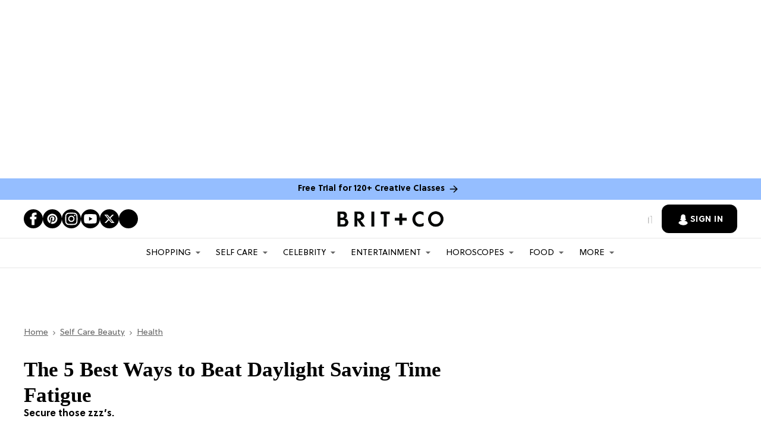

--- FILE ---
content_type: text/html; charset=utf-8
request_url: https://www.brit.co/daylight-savings-time-fatigue/
body_size: 153472
content:
<!DOCTYPE html><!-- Powered by RebelMouse. https://www.rebelmouse.com --><html lang="en"><head prefix="og: https://ogp.me/ns# article: https://ogp.me/ns/article#"><script type="application/ld+json">{"@context":"https://schema.org","@type":"BreadcrumbList","itemListElement":[{"@type":"ListItem","id":"https://www.brit.co/","item":"https://www.brit.co/","name":"Home","position":1},{"@type":"ListItem","id":"https://www.brit.co/self-care/","item":"https://www.brit.co/self-care/","name":"Self Care Beauty","position":2},{"@type":"ListItem","id":"https://www.brit.co/self-care/health/","item":"https://www.brit.co/self-care/health/","name":"Health","position":3}]}</script><script type="application/ld+json">{"@context":"https://schema.org","@type":"Article","articleSection":"","author":{"@type":"Person","description":"Home Decor. Entertaining. Travel. Lifestyle.\n\n'Grammer, dreamer, trip planner. Forever coming up with my next creative endeavor. Until then, I'm documenting everything I like on paper, er, the digital world.\n","identifier":"19917489","image":{"@type":"ImageObject","url":"https://www.brit.co/media-library/eyJhbGciOiJIUzI1NiIsInR5cCI6IkpXVCJ9.eyJpbWFnZSI6Imh0dHBzOi8vYXNzZXRzLnJibC5tcy8yMjA2MzU5NS9vcmlnaW4uanBnIiwiZXhwaXJlc19hdCI6MTc3MjMyNDkwOH0.gNbSG3PeSudnhAAEaInCVXH9vroHVNrPMzLTKeujZ4c/image.jpg?width=210"},"name":"Sarah Schuh","sameAs":["https://www.pinterest.com/girlwithagrin","https://www.instagram.com/sarahschuh_/"],"url":"https://www.brit.co/u/sarahschuh"},"dateModified":"2021-10-07T12:10:31Z","datePublished":"2021-03-12T12:04:00Z","description":"Secure those zzz’s.","headline":"The 5 Best Ways to Beat Daylight Saving Time Fatigue","image":{"@type":"ImageObject","height":600,"url":"https://www.brit.co/media-library/daylight-savings-time.jpg?id=25719052&width=1200&height=600&coordinates=0%2C0%2C0%2C417","width":1200},"keywords":["healthy essentials","healthy living","mental health","sleep","womens health","spring"],"mainEntityOfPage":{"@id":"https://www.brit.co/daylight-savings-time-fatigue/","@type":"WebPage"},"publisher":{"@type":"Organization","logo":{"@type":"ImageObject","url":"https://www.brit.co/media-library/eyJhbGciOiJIUzI1NiIsInR5cCI6IkpXVCJ9.eyJpbWFnZSI6Imh0dHBzOi8vYXNzZXRzLnJibC5tcy8yMzE0NTk1OS9vcmlnaW4ucG5nIiwiZXhwaXJlc19hdCI6MTc4NjA0ODU2MX0.tuiOgHCPV5e-_rpPsDKi9r_jtgpFM5oDAi1AAIVEVEM/image.png?width=210"},"name":"Brit + Co"},"thumbnailUrl":"https://www.brit.co/media-library/daylight-savings-time.jpg?id=25719052&amp;width=210","url":"https://www.brit.co/daylight-savings-time-fatigue/"}</script><script type="application/ld+json">


</script><script type="application/ld+json">

</script><script type="application/ld+json">
</script><meta charset="utf-8"/><script type="text/javascript" class="rm-i-script">
window._rmInpZillaSafeSelectorList = [
    ".rm-stats-tracked",
    ".fc-button-label"
];
</script><link rel="preload" as="font" href="https://partners.rebelmouse.com/brit/5a504cfc-9bdd-4eef-a078-9aeaef94fe29.woff2" type="font/woff2" crossorigin=""/><link rel="preload" as="font" href="https://partners.rebelmouse.com/brit/SoleilRegular.woff2" type="font/woff2" crossorigin=""/><link rel="preload" as="font" href="https://partners.rebelmouse.com/brit/SoleilBold.woff2" type="font/woff2" crossorigin=""/><script type="text/javascript" class="rm-i-script">
window._rmInpZillaSafeSelectorList = [
    ".newsletter-element__submit"
];
</script><meta name="robots" content="max-image-preview:large"/><link rel="preload" imagesrcset="https://www.brit.co/media-library/daylight-savings-time.jpg?id=25719052&width=3600&height=2400 3x, https://www.brit.co/media-library/daylight-savings-time.jpg?id=25719052&width=2400&height=1600 2x, https://www.brit.co/media-library/daylight-savings-time.jpg?id=25719052&width=1200&height=800 1x" as="image" fetchpriority="high"/><link rel="canonical" href="https://www.brit.co/daylight-savings-time-fatigue/"/><meta property="fb:app_id" content="178746098878561"/><meta name="twitter:site" content="@"/><meta name="twitter:site:id" content=""/><meta property="og:type" content="article"/><meta property="og:url" content="https://www.brit.co/daylight-savings-time-fatigue/"/><meta property="og:site_name" content="Brit + Co"/><meta property="og:image" content="https://www.brit.co/media-library/daylight-savings-time.jpg?id=25719107&width=1200&height=600&coordinates=0%2C115%2C0%2C48"/><meta property="og:image:width" content="1200"/><meta property="og:image:height" content="600"/><meta property="og:title" content="The 5 Best Ways to Beat Daylight Saving Time Fatigue"/><meta property="og:description" content="Secure those zzz’s."/><meta name="description" content="The 5 Best Ways to Beat Daylight Saving Time Fatigue"/><meta name="keywords" content="healthy essentials, healthy living, mental health, sleep, womens health, spring"/><meta name="referrer" content="always"/><meta name="twitter:card" content="summary_large_image"/><meta name="twitter:image" content="https://www.brit.co/media-library/daylight-savings-time.jpg?id=25719107&width=1200&height=600&coordinates=0%2C115%2C0%2C48"/><link rel="preconnect" href="https://assets.rebelmouse.io/" crossorigin="anonymous"/><link rel="preconnect" href="https://user-stats.rbl.ms/" crossorigin="anonymous"/><link rel="preconnect" href="https://pages-stats.rbl.ms/" crossorigin="anonymous"/><!--link rel="preload" href="https://static.rbl.ms/static/fonts/fontawesome/fontawesome-mini.woff" as="font" type="font/woff2" crossorigin--><script type="text/javascript" class="rm-i-script">navigator.userAgent.includes("Chrome")&&function(e,t,n,r,i,o,a,u,c,s,p,l,f,v,d){var m,h,g,y,E=["click","contextmenu","dblclick","gotpointercapture","keydown","keypress","keyup","lostpointercapture","mousedown","mouseup","pointercancel","pointerdown","pointerenter","pointerleave","pointerover","pointerup","touchcancel","touchend","touchstart"],w=["scroll","wheel","mousemove","pointermove","touchmove"],P=new c,I=new c,L=new c,T="_rmStopped",S="rmInpZillaSafe",k="_rmImmediatelyStopped",_=e.setTimeout,b=e.clearTimeout,A=a.prototype,B=s&&"scheduling"in s&&"isInputPending"in s.scheduling;function C(e){return e&&e.canceled?Promise.resolve():(t=(e||{}).space||0,new Promise((function(e){t>0?_(e,0):d(e)}))).then((function(){if(B&&s.scheduling.isInputPending({includeContinuous:!0}))return C(e)}));var t}function Z(e){return e&&(e instanceof n||"function"==typeof e)}function x(e){return e&&"handleEvent"in e}function H(e){return"dataset"in e&&e.dataset.inpZillaSkip}function M(e,t,n,r,i,o){if(!(n[k]||r===u&&n[T]&&t!==n.target)){var a,c={get:(a={target:i,currentTarget:o},function(e,t,n){if(t in a)return a[t];var r=p.get(e,t);return Z(r)?function(){return p.apply(r,e,arguments)}:r}),set:p.set},s=new Proxy(n,c);try{x(e)?e.handleEvent.call(e,s):e.call(t,s)}catch(e){v(e)}}}function O(e){return function(t){var n=this,r=t.eventPhase,i=t.currentTarget,o=t.target;if(H(n))M(e,n,t,r,o,i);else{var a={canceled:!1,space:50};L.has(e)&&(L.get(e).canceled=!0),L.set(e,a),C(a).then((function(){a.canceled||(L.delete(e),M(e,n,t,r,o,i))}))}}}function j(e){return f.length>0&&e instanceof r&&e.dataset}function q(e){var t=!!f.some((function(t){return e.closest(t)}));e.dataset[S]=t?1:0}function F(e){return!!j(e)&&(S in e.dataset||q(e),1==e.dataset[S])}function G(e,t){var n=function(e,t){return!function(e,t){return!function(e){return e&&e.passive}(t)&&function(e){var t=e;return x(e)&&(t=e.handleEvent),!!(t&&t.length>0)}(e)}(e,t)}(e,t);return function(t){var r=this,i=t.eventPhase,o=t.currentTarget,u=t.target,c=t.timeStamp,s=new a("rm").timeStamp-c;function p(){M(e,r,t,i,u,o)}var l=!t.cancelable,f=!H(r),v=s>=20||n||l||function(e){return F(e.target)||F(e.currentTarget)}(t);f&&v?C().then(p):p()}}function N(e,t,n,r){if(!e.has(t)){var i=n(t,r);e.set(t,i)}return e.get(t)}function R(e){E.forEach((function(t){var n="on"+t;Object.defineProperty(e,n,{set:function(e){var n=this,r="__rmInpOn"+t;n[r]&&n.removeEventListener(t,n[r],{passive:!0}),n[r]=e,n.addEventListener(t,e,{passive:!0})}})}))}function U(e,t){return function(){this[e]=!0,t.apply(this,arguments)}}function z(){return!0}e.addEventListener("pointerup",z,{passive:!0}),e.addEventListener("pointerdown",z,{passive:!0}),(m=i.prototype).addEventListener=(h=m.addEventListener,function(t,n,r){var i=this||e;j(i)&&q(i);var o=n;n&&(o=w.includes(t)?N(I,n,O,r):N(P,n,G,r));var a=l.from(arguments);return a[1]=o,h.apply(i,a)}),m.removeEventListener=function(t){return function(n,r){var i,o=this||e,a=r;r&&(w.includes(n)&&I.has(r)?i=I:P.has(r)&&(i=P),i&&(a=i.get(r),i.delete(r)));var u=l.from(arguments);return u[1]=a,t.apply(o,u)}}(m.removeEventListener),R(e),R(t),R(o.prototype),g=A.stopPropagation,y=A.stopImmediatePropagation,A.stopPropagation=U(T,g),A.stopImmediatePropagation=U(k,y),function(){var t=new c;function n(e){return t.has(e)&&t.set(e,!0),b(e)}e.setTimeout=function(n,r){var i=this,o=l.from(arguments).splice(2);if(!Z(n))return _.apply(e,arguments);function a(){t.get(u)||n.apply(i,o),t.delete(u)}var u=_((function(){C().then(a).catch(v)}),r);return t.set(u,!1),u},e.setInterval=function(e,n){var r=this,i=l.from(arguments).splice(2);function o(){t.get(c)||e.apply(r,i)}function a(){return _(u,n)}function u(){t.get(c)?t.delete(c):C().then(o).catch(v).finally(a)}var c=a();return t.set(c,!1),c},e.clearInterval=n,e.clearTimeout=n}()}(window,document,Function,Element,EventTarget,HTMLElement,Event,Event.BUBBLING_PHASE,Map,navigator,Reflect,Array,window._rmInpZillaSafeSelectorList||[],console.error,requestIdleCallback);</script><script class="rm-i-script">window.REBELMOUSE_BOOTSTRAP_DATA = {"isUserLoggedIn": false, "site": {"id": 19876466, "isCommunitySite": false}, "runner": {"id": 19876466}, "post": {"id": 2639472854, "sections": [472900220, 472900058, 473333484, 473334047], "shareUrl": "https%3A%2F%2Fwww.brit.co%2Fdaylight-savings-time-fatigue%2F", "status": 2, "tags": ["healthy essentials", "healthy living", "mental health", "sleep", "womens health", "spring"]}, "path": "/daylight-savings-time-fatigue/", "pathParams": {}, "resourceId": "pp_2639472854", "fbId": "178746098878561", "fbAppVersion": "v2.5", "clientGaId": "", "messageBusUri": "wss://messages.rebelmouse.io", "section": {"id": null}, "tag": {"slug": "healthy-essentials", "isSection": false}, "fullBootstrapUrl": "/res/bootstrap/data.js?site_id=19876466\u0026resource_id=pp_2639472854\u0026path_params=%7B%7D\u0026override_device=desktop\u0026post_id=2639472854", "whitelabel_menu": {}, "useRiver": false, "engine": {"recaptchaSiteKey": "6Lf98KYkAAAAAFW-4ny86qADaoH9ja5Vvkx-B3Ul", "lazyLoadShortcodeImages": true, "backButtonGoToPage": true, "changeParticleUrlScroll": false, "countKeepReadingAsPageview": true, "defaultVideoPlayer": "", "theoPlayerLibraryLocation": "", "trackPageViewOnParticleUrlScroll": false, "webVitalsSampleRate": 100, "overrideDevicePixelRatio": null, "image_quality_level": 50, "sendEventsToCurrentDomain": false, "enableLoggedOutUserTracking": false, "useSmartLinks2": true}};
    </script><script class="rm-i-script">window.REBELMOUSE_BASE_ASSETS_URL = "https://www.brit.co/static/dist/social-ux/";
        window.REBELMOUSE_BASE_SSL_DOMAIN = "https://www.brit.co";
        window.REBELMOUSE_TASKS_QUEUE = [];
        window.REBELMOUSE_LOW_TASKS_QUEUE = [];
        window.REBELMOUSE_LOWEST_TASKS_QUEUE = [];
        window.REBELMOUSE_ACTIVE_TASKS_QUEUE = [];
        window.REBELMOUSE_STDLIB = {};
        window.RM_OVERRIDES = {};
        window.RM_AD_LOADER = [];
    </script><script src="https://www.brit.co/static/dist/social-ux/main.36c3749fa49db81ecd4f.bundle.mjs" class="rm-i-script" type="module" async="async" data-js-app="true" data-src-host="https://www.brit.co" data-src-file="main.mjs"></script><script src="https://www.brit.co/static/dist/social-ux/main.d0b30db35abc6251a38d.bundle.js" class="rm-i-script" nomodule="nomodule" defer="defer" data-js-app="true" data-src-host="https://www.brit.co" data-src-file="main.js"></script><script src="https://www.brit.co/static/dist/social-ux/runtime.5f2854bedb02943ff2a5.bundle.mjs" class="rm-i-script" type="module" async="async" data-js-app="true" data-src-host="https://www.brit.co" data-src-file="runtime.mjs"></script><script src="https://www.brit.co/static/dist/social-ux/runtime.5fe7c9a46d72403f8fd3.bundle.js" class="rm-i-script" nomodule="nomodule" defer="defer" data-js-app="true" data-src-host="https://www.brit.co" data-src-file="runtime.js"></script><!-- we collected enough need to fix it first before turn in back on--><!--script src="//cdn.ravenjs.com/3.16.0/raven.min.js" crossorigin="anonymous"></script--><!--script type="text/javascript">
        Raven.config('https://6b64f5cc8af542cbb920e0238864390a@sentry.io/147999').install();
    </script--><link rel="manifest" href="/manifest.json"/><meta name="theme-color" content="#647187"/><script class="rm-i-script">
        if ('serviceWorker' in navigator) {
          window.addEventListener('load', function() {
            navigator.serviceWorker.register('/sw.js').then(function(registration) {
              console.log('ServiceWorker registration successful with scope: ', registration.scope);
            }, function(err) {
              console.log('ServiceWorker registration failed: ', err);
            });
          });
        } else {
          console.log('ServiceWorker not enabled');
        }
    </script><script class="rm-i-script">
        // fallback error prone google tag setup
        var googletag = googletag || {};
        googletag.cmd = googletag.cmd || [];
    </script><meta http-equiv="X-UA-Compatible" content="IE=edge"/><link rel="alternate" type="application/rss+xml" title="Brit + Co" href="/feeds/self-care/health.rss"/><meta name="viewport" content="width=device-width,initial-scale=1,minimum-scale=1.0"/><!-- TODO: move the default value from here --><title>The 5 Best Ways to Beat Daylight Saving Time Fatigue - Brit + Co</title><style class="rm-i-styles">
        article,aside,details,figcaption,figure,footer,header,hgroup,nav,section{display:block;}audio,canvas,video{display:inline-block;}audio:not([controls]){display:none;}[hidden]{display:none;}html{font-size:100%;-webkit-text-size-adjust:100%;-ms-text-size-adjust:100%;}body{margin:0;font-size:1em;line-height:1.4;}body,button,input,select,textarea{font-family:Tahoma,sans-serif;color:#5A5858;}::-moz-selection{background:#145A7C;color:#fff;text-shadow:none;}::selection{background:#145A7C;color:#fff;text-shadow:none;}:focus{outline:5px auto #2684b1;}a:hover,a:active{outline:0;}abbr[title]{border-bottom:1px dotted;}b,strong{font-weight:bold;}blockquote{margin:1em 40px;}dfn{font-style:italic;}hr{display:block;height:1px;border:0;border-top:1px solid #ccc;margin:1em 0;padding:0;}ins{background:#ff9;color:#000;text-decoration:none;}mark{background:#ff0;color:#000;font-style:italic;font-weight:bold;}pre,code,kbd,samp{font-family:monospace,serif;_font-family:'courier new',monospace;font-size:1em;}pre{white-space:pre;white-space:pre-wrap;word-wrap:break-word;}q{quotes:none;}q:before,q:after{content:"";content:none;}small{font-size:85%;}sub,sup{font-size:75%;line-height:0;position:relative;vertical-align:baseline;}sup{top:-0.5em;}sub{bottom:-0.25em;}ul,ol{margin:1em 0;padding:0 0 0 40px;}dd{margin:0 0 0 40px;}nav ul,nav ol{list-style:none;list-style-image:none;margin:0;padding:0;}img{border:0;-ms-interpolation-mode:bicubic;vertical-align:middle;}svg:not(:root){overflow:hidden;}figure{margin:0;}form{margin:0;}fieldset{border:0;margin:0;padding:0;}label{cursor:pointer;}legend{border:0;padding:0;}button,input{line-height:normal;}button,input[type="button"],input[type="reset"],input[type="submit"]{cursor:pointer;-webkit-appearance:button;}input[type="checkbox"],input[type="radio"]{box-sizing:border-box;padding:0;}input[type="search"]{-webkit-appearance:textfield;box-sizing:content-box;}input[type="search"]::-webkit-search-decoration{-webkit-appearance:none;}button::-moz-focus-inner,input::-moz-focus-inner{border:0;padding:0;}textarea{overflow:auto;vertical-align:top;resize:vertical;}input:invalid,textarea:invalid{background-color:#fccfcc;}table{border-collapse:collapse;border-spacing:0;}td{vertical-align:top;}.ir{display:block;border:0;text-indent:-999em;overflow:hidden;background-color:transparent;background-repeat:no-repeat;text-align:left;direction:ltr;}.ir br{display:none;}.hidden{display:none !important;visibility:hidden;}.visuallyhidden{border:0;clip:rect(0 0 0 0);height:1px;margin:-1px;overflow:hidden;padding:0;position:absolute;width:1px;}.visuallyhidden.focusable:active,.visuallyhidden.focusable:focus{clip:auto;height:auto;margin:0;overflow:visible;position:static;width:auto;}.invisible{visibility:hidden;}.clearfix:before,.clearfix:after{content:"";display:table;}.clearfix:after{clear:both;}.clearfix{zoom:1;}.zindex20{z-index:20;}.zindex30{z-index:30;}.zindex40{z-index:40;}.zindex50{z-index:50;}html{font-size:11px;font-family:Helvetica;line-height:1.4;color:#1f1f1f;font-weight:normal;}body,button,input,select,textarea{font-family:Helvetica;color:#1f1f1f;}.col,body{font-size:1.6rem;line-height:1.4;}a{color:rgba(0, 0, 0, 1);text-decoration:none;}a:hover{color:rgba(0, 0, 0, 1);text-decoration:none;}.with-primary-color{color:rgba(0, 0, 0, 1);}.with-primary-color:hover{color:rgba(0, 0, 0, 1);}.js-tab,.js-keep-reading,.js-toggle{cursor:pointer;}.noselect{-webkit-touch-callout:none;-webkit-user-select:none;-khtml-user-select:none;-moz-user-select:none;-ms-user-select:none;user-select:none;}.tabs__tab{display:inline-block;padding:10px;}.tabs__tab-content{display:none;}.tabs__tab-content.active{display:block;}button:focus,input[type="text"],input[type="email"]{outline:0;}audio,canvas,iframe,img,svg,video{vertical-align:middle;max-width:100%;}textarea{resize:vertical;}.main{background-color:#f4f4f4;position:relative;overflow:hidden;}.valign-wrapper{display:-webkit-flex;display:-ms-flexbox;display:flex;-webkit-align-items:center;-ms-flex-align:center;align-items:center;}.valign-wrapper .valign{display:block;}#notification{position:fixed;}.article-module__controls-placeholder{position:absolute;}.display-block{display:block;}.cover-all{position:absolute;width:100%;height:100%;}.full-width{width:100%;}.fa{font-family:FontAwesome,"fontawesome-mini" !important;}.fa.fa-instagram{font-size:1.15em;}.fa-googleplus:before{content:"\f0d5";}.post-partial,.overflow-visible{overflow:visible !important;}.attribute-data{margin:0 10px 10px 0;padding:5px 10px;background-color:rgba(0, 0, 0, 1);color:white;border-radius:3px;margin-bottom:10px;display:inline-block;}.attribute-data[value=""]{display:none;}.badge{display:inline-block;overflow:hidden;}.badge-image{border-radius:100%;}.js-expandable.expanded .js-expand,.js-expandable:not(.expanded) .js-contract{display:none;}.js-scroll-trigger{display:block;width:100%;}.sticky-target:not(.legacy){position:fixed;opacity:0;top:0;will-change:transform;transform:translate3d(0px,0px,0px);}.sticky-target.legacy{position:relative;}.sticky-target.legacy.sticky-active{position:fixed;}.color-inherit:hover,.color-inherit{color:inherit;}.js-appear-on-expand{transition:all 350ms;height:0;overflow:hidden;opacity:0;}.content-container{display:none;}.expanded .content-container{display:block;}.expanded .js-appear-on-expand{opacity:1;height:auto;}.logged-out-user .js-appear-on-expand{height:0;opacity:0;}.h1,.h2{margin:0;padding:0;font-size:1em;font-weight:normal;}.lazyload-placeholder{display:none;position:absolute;text-align:center;background:rgba(0,0,0,0.1);top:0;bottom:0;left:0;right:0;}div[runner-lazy-loading] .lazyload-placeholder,iframe[runner-lazy-loading] + .lazyload-placeholder{display:block;}.abs-pos-center{position:absolute;top:0;bottom:0;left:0;right:0;margin:auto;}.relative{position:relative;}.runner-spinner{position:absolute;top:0;bottom:0;left:0;right:0;margin:auto;width:50px;}.runner-spinner:before{content:"";display:block;padding-top:100%;}.rm-non-critical-loaded .runner-spinner-circular{animation:rotate 2s linear infinite;height:100%;transform-origin:center center;width:100%;position:absolute;top:0;bottom:0;left:0;right:0;margin:auto;}.position-relative{position:relative;}.collection-button{display:inline-block;}.rm-non-critical-loaded .runner-spinner-path{stroke-dasharray:1,200;stroke-dashoffset:0;animation:dash 1.5s ease-in-out infinite,color 6s ease-in-out infinite;stroke-linecap:round;}.pagination-container .pagination-wrapper{display:flex;align-items:center;}.pagination-container .pagination-wrapper a{color:rgba(59,141,242,1);margin:0 5px;}@keyframes rotate{100%{transform:rotate(360deg);}}@keyframes dash{0%{stroke-dasharray:1,200;stroke-dashoffset:0;}50%{stroke-dasharray:89,200;stroke-dashoffset:-35px;}100%{stroke-dasharray:89,200;stroke-dashoffset:-124px;}}@keyframes color{100%,0%{stroke:rgba(255,255,255,1);}40%{stroke:rgba(255,255,255,0.6);}66%{stroke:rgba(255,255,255,0.9);}80%,90%{stroke:rgba(255,255,255,0.7);}}.js-section-loader-feature-container > .slick-list > .slick-track > .slick-slide:not(.slick-active){height:0;visibility:hidden;}.rebellt-item-media-container .instagram-media{margin-left:auto !important;margin-right:auto !important;}.js-hidden-panel{position:fixed;top:0;left:0;right:0;transition:all 300ms;z-index:10;}.js-hidden-panel.active{transform:translate3d(0,-100%,0);}.content{margin-left:auto;margin-right:auto;max-width:1100px;width:90%;}.ad-tag{text-align:center;}.ad-tag__inner{display:inline-block;}.content .ad-tag{margin-left:-5%;margin-right:-5%;}@media (min-width:768px){.content .ad-tag{margin-left:auto;margin-right:auto;}}.user-prefs{display:none;}.no-mb:not(:last-child){margin-bottom:0;}.no-mt:not(:first-child){margin-top:0;}.sm-mt-0:not(:empty):before,.sm-mt-1:not(:empty):before,.sm-mt-2:not(:empty):before,.sm-mb-0:not(:empty):after,.sm-mb-1:not(:empty):after,.sm-mb-2:not(:empty):after,.md-mt-0:not(:empty):before,.md-mt-1:not(:empty):before,.md-mt-2:not(:empty):before,.md-mb-0:not(:empty):after,.md-mb-1:not(:empty):after,.md-mb-2:not(:empty):after,.lg-mt-0:not(:empty):before,.lg-mt-1:not(:empty):before,.lg-mt-2:not(:empty):before,.lg-mb-0:not(:empty):after,.lg-mb-1:not(:empty):after,.lg-mb-2:not(:empty):after{content:'';display:block;overflow:hidden;}.sm-mt-0:not(:empty):before{margin-bottom:0;}.sm-mt-0 > *{margin-top:0;}.sm-mt-1:not(:empty):before{margin-bottom:-10px;}.sm-mt-1 > *{margin-top:10px;}.sm-mt-2:not(:empty):before{margin-bottom:-20px;}.sm-mt-2 > *{margin-top:20px;}.sm-mb-0:not(:empty):after{margin-top:0;}.sm-mb-0 > *{margin-bottom:0;}.sm-mb-1:not(:empty):after{margin-top:-10px;}.sm-mb-1 > *{margin-bottom:10px;}.sm-mb-2:not(:empty):after{margin-top:-20px;}.sm-mb-2 > *{margin-bottom:20px;}@media (min-width:768px){.md-mt-0:not(:empty):before{margin-bottom:0;}.md-mt-0 > *{margin-top:0;}.md-mt-1:not(:empty):before{margin-bottom:-10px;}.md-mt-1 > *{margin-top:10px;}.md-mt-2:not(:empty):before{margin-bottom:-20px;}.md-mt-2 > *{margin-top:20px;}.md-mb-0:not(:empty):after{margin-top:0;}.md-mb-0 > *{margin-bottom:0;}.md-mb-1:not(:empty):after{margin-top:-10px;}.md-mb-1 > *{margin-bottom:10px;}.md-mb-2:not(:empty):after{margin-top:-20px;}.md-mb-2 > *{margin-bottom:20px;}}@media (min-width:1024px){.lg-mt-0:not(:empty):before{margin-bottom:0;}.lg-mt-0 > *{margin-top:0;}.lg-mt-1:not(:empty):before{margin-bottom:-10px;}.lg-mt-1 > *{margin-top:10px;}.lg-mt-2:not(:empty):before{margin-bottom:-20px;}.lg-mt-2 > *{margin-top:20px;}.lg-mb-0:not(:empty):after{margin-top:0;}.lg-mb-0 > *{margin-bottom:0;}.lg-mb-1:not(:empty):after{margin-top:-10px;}.lg-mb-1 > *{margin-bottom:10px;}.lg-mb-2:not(:empty):after{margin-top:-20px;}.lg-mb-2 > *{margin-bottom:20px;}}.sm-cp-0{padding:0;}.sm-cp-1{padding:10px;}.sm-cp-2{padding:20px;}@media (min-width:768px){.md-cp-0{padding:0;}.md-cp-1{padding:10px;}.md-cp-2{padding:20px;}}@media (min-width:1024px){.lg-cp-0{padding:0;}.lg-cp-1{padding:10px;}.lg-cp-2{padding:20px;}}.mb-2 > *{margin-bottom:20px;}.mb-2 > :last-child{margin-bottom:0;}.v-sep > *{margin-bottom:20px;}@media (min-width:768px){.v-sep > *{margin-bottom:40px;}}.v-sep > *:last-child{margin-bottom:0;}@media only screen and (max-width:767px){.hide-mobile{display:none !important;}}@media only screen and (max-width:1023px){.hide-tablet-and-mobile{display:none !important;}}@media only screen and (min-width:768px){.hide-tablet-and-desktop{display:none !important;}}@media only screen and (min-width:768px) and (max-width:1023px){.hide-tablet{display:none !important;}}@media only screen and (min-width:1024px){.hide-desktop{display:none !important;}}.row.px10{margin-left:-10px;margin-right:-10px;}.row.px10 > .col{padding-left:10px;padding-right:10px;}.row.px20{margin-left:-20px;margin-right:-20px;}.row.px20 > .col{padding-left:20px;padding-right:20px;}.row{margin-left:auto;margin-right:auto;overflow:hidden;}.row:after{content:'';display:table;clear:both;}.row:not(:empty){margin-bottom:-20px;}.col{margin-bottom:20px;}@media (min-width:768px){.col{margin-bottom:40px;}.row:not(:empty){margin-bottom:-40px;}}.row .col{float:left;box-sizing:border-box;}.row .col.pull-right{float:right;}.row .col.s1{width:8.3333333333%;}.row .col.s2{width:16.6666666667%;}.row .col.s3{width:25%;}.row .col.s4{width:33.3333333333%;}.row .col.s5{width:41.6666666667%;}.row .col.s6{width:50%;}.row .col.s7{width:58.3333333333%;}.row .col.s8{width:66.6666666667%;}.row .col.s9{width:75%;}.row .col.s10{width:83.3333333333%;}.row .col.s11{width:91.6666666667%;}.row .col.s12{width:100%;}@media only screen and (min-width:768px){.row .col.m1{width:8.3333333333%;}.row .col.m2{width:16.6666666667%;}.row .col.m3{width:25%;}.row .col.m4{width:33.3333333333%;}.row .col.m5{width:41.6666666667%;}.row .col.m6{width:50%;}.row .col.m7{width:58.3333333333%;}.row .col.m8{width:66.6666666667%;}.row .col.m9{width:75%;}.row .col.m10{width:83.3333333333%;}.row .col.m11{width:91.6666666667%;}.row .col.m12{width:100%;}}@media only screen and (min-width:1024px){.row .col.l1{width:8.3333333333%;}.row .col.l2{width:16.6666666667%;}.row .col.l3{width:25%;}.row .col.l4{width:33.3333333333%;}.row .col.l5{width:41.6666666667%;}.row .col.l6{width:50%;}.row .col.l7{width:58.3333333333%;}.row .col.l8{width:66.6666666667%;}.row .col.l9{width:75%;}.row .col.l10{width:83.3333333333%;}.row .col.l11{width:91.6666666667%;}.row .col.l12{width:100%;}}.widget{position:relative;box-sizing:border-box;}.widget:hover .widget__headline a{color:rgba(0, 0, 0, 1);}.widget__headline{font-family:Helvetica;color:#1f1f1f;cursor:pointer;}.widget__headline-text{font-family:inherit;color:inherit;word-break:break-word;}.widget__section-text{display:block;}.image,.widget__image{background-position:center;background-repeat:no-repeat;background-size:cover;display:block;z-index:0;}.widget__play{position:absolute;width:100%;height:100%;text-align:center;}.rm-widget-image-holder{position:relative;}.rm-video-holder{position:absolute;width:100%;height:100%;top:0;left:0;}.rm-zindex-hidden{display:none;z-index:-1;}.rm-widget-image-holder .widget__play{top:0;left:0;}.image.no-image{background-color:#e4e4e4;}.widget__video{position:relative;}.widget__video .rm-scrop-spacer{padding-bottom:56.25%;}.widget__video.rm-video-tiktok{max-width:605px;}.widget__video video,.widget__video iframe{position:absolute;top:0;left:0;height:100%;}.widget__product-vendor{font-size:1.5em;line-height:1.5;margin:25px 0;}.widget__product-buy-link{margin:15px 0;}.widget__product-buy-link-btn{background-color:#000;color:#fff;display:inline-block;font-size:1.6rem;line-height:1em;padding:1.25rem;font-weight:700;}.widget__product-buy-btn:hover{color:#fff;}.widget__product-price{font-size:1.5em;line-height:1.5;margin:25px 0;}.widget__product-compare-at-price{text-decoration:line-through;}.rebellt-item.is--mobile,.rebellt-item.is--tablet{margin-bottom:0.85em;}.rebellt-item.show_columns_on_mobile.col2,.rebellt-item.show_columns_on_mobile.col3{display:inline-block;vertical-align:top;}.rebellt-item.show_columns_on_mobile.col2{width:48%;}.rebellt-item.show_columns_on_mobile.col3{width:32%;}@media only screen and (min-width:768px){.rebellt-item.col2:not(.show_columns_on_mobile),.rebellt-item.col3:not(.show_columns_on_mobile){display:inline-block;vertical-align:top;}.rebellt-item.col2:not(.show_columns_on_mobile){width:48%;}.rebellt-item.col3:not(.show_columns_on_mobile){width:32%;}}.rebellt-item.parallax{background-size:cover;background-attachment:fixed;position:relative;left:calc(-50vw + 50%);width:100vw;min-height:100vh;padding:0 20%;box-sizing:border-box;max-width:inherit;text-align:center;z-index:3;}.rebellt-item.parallax.is--mobile{background-position:center;margin-bottom:0;padding:0 15%;}.rebellt-item.parallax.has-description:before,.rebellt-item.parallax.has-description:after{content:"";display:block;padding-bottom:100%;}.rebellt-item.parallax.has-description.is--mobile:before,.rebellt-item.parallax.has-description.is--mobile:after{padding-bottom:90vh;}.rebellt-item.parallax h3,.rebellt-item.parallax p{color:white;text-shadow:1px 0 #000;}.rebellt-item.parallax.is--mobile p{font-size:18px;font-weight:400;}.rebellt-ecommerce h3{font-size:1.8em;margin-bottom:15px;}.rebellt-ecommerce--vendor{font-size:1.5em;line-height:1.5;margin:25px 0;}.rebellt-ecommerce--price{font-size:1.5em;line-height:1.5;margin:25px 0;}.rebellt-ecommerce--compare-at-price{text-decoration:line-through;}.rebellt-ecommerce--buy{margin:15px 0;}.rebellt-ecommerce--btn{background-color:#000;color:#fff;display:inline-block;font-size:1.6rem;line-height:1em;padding:1.25rem;font-weight:700;}.rebellt-ecommerce--btn:hover{color:#fff;}.rebelbar.skin-simple{height:50px;line-height:50px;color:#1f1f1f;font-size:1.2rem;border-left:none;border-right:none;background-color:#fff;}.rebelbar.skin-simple .rebelbar__inner{position:relative;height:100%;margin:0 auto;padding:0 20px;max-width:1300px;}.rebelbar.skin-simple .logo{float:left;}.rebelbar.skin-simple .logo__image{max-height:50px;max-width:190px;}.rebelbar--fake.skin-simple{position:relative;border-color:#fff;}.rebelbar--fixed.skin-simple{position:absolute;width:100%;z-index:3;}.with-fixed-header .rebelbar--fixed.skin-simple{position:fixed;top:0;}.rebelbar.skin-simple .rebelbar__menu-toggle{position:relative;cursor:pointer;float:left;text-align:center;font-size:0;width:50px;margin-left:-15px;height:100%;color:#1f1f1f;}.rebelbar.skin-simple i{vertical-align:middle;display:inline-block;font-size:20px;}.rebelbar.skin-simple .rebelbar__menu-toggle:hover{color:rgba(0, 0, 0, 1);}.rebelbar.skin-simple .rebelbar__section-links{display:none;padding:0 100px 0 40px;overflow:hidden;height:100%;}.rebelbar.skin-simple .rebelbar__section-list{margin:0 -15px;height:100%;}.rebelbar.skin-simple .rebelbar__section-links li{display:inline-block;padding:0 15px;text-align:left;}.rebelbar.skin-simple .rebelbar__section-link{color:#1f1f1f;display:block;font-size:1.8rem;font-weight:400;text-decoration:none;}.rebelbar.skin-simple .rebelbar__section-link:hover{color:rgba(0, 0, 0, 1);}.rebelbar.skin-simple .rebelbar__sharebar.sharebar{display:none;}.rebelbar.skin-simple .rebelbar__section-list.js--active .rebelbar__more-sections-button{visibility:visible;}.rebelbar.skin-simple .rebelbar__more-sections-button{cursor:pointer;visibility:hidden;}.rebelbar.skin-simple #rebelbar__more-sections{visibility:hidden;position:fixed;line-height:70px;left:0;width:100%;background-color:#1f1f1f;}.rebelbar.skin-simple #rebelbar__more-sections a{color:white;}.rebelbar.skin-simple #rebelbar__more-sections.opened{visibility:visible;}@media only screen and (min-width:768px){.rebelbar.skin-simple .rebelbar__menu-toggle{margin-right:15px;}.rebelbar.skin-simple{height:100px;line-height:100px;font-weight:700;}.rebelbar.skin-simple .logo__image{max-width:350px;max-height:100px;}.rebelbar.skin-simple .rebelbar__inner{padding:0 40px;}.rebelbar.skin-simple .rebelbar__sharebar.sharebar{float:left;margin-top:20px;margin-bottom:20px;padding-left:40px;}}@media (min-width:960px){.rebelbar.skin-simple .rebelbar__section-links{display:block;}.with-floating-shares .rebelbar.skin-simple .search-form{display:none;}.with-floating-shares .rebelbar.skin-simple .rebelbar__sharebar.sharebar{display:block;}.with-floating-shares .rebelbar.skin-simple .rebelbar__section-links{display:none;}}.menu-global{display:none;width:100%;position:fixed;z-index:3;color:white;background-color:#1a1a1a;height:100%;font-size:1.8rem;overflow-y:auto;overflow-x:hidden;line-height:1.6em;}@media (min-width:768px){.menu-global{display:block;max-width:320px;top:0;-webkit-transform:translate(-320px,0);transform:translate(-320px,0);transform:translate3d(-320px,0,0);}.menu-global,.all-content-wrapper{transition:transform .2s cubic-bezier(.2,.3,.25,.9);}}.menu-overlay{position:fixed;top:-100%;left:0;height:0;width:100%;cursor:pointer;visibility:hidden;opacity:0;transition:opacity 200ms;}.menu-opened .menu-overlay{visibility:visible;height:100%;z-index:1;opacity:1;top:0;}@media only screen and (min-width:768px){.menu-opened .menu-overlay{z-index:10;background:rgba(255,255,255,.6);}}@media (min-width:960px){.logged-out-user .rebelbar.skin-simple .menu-overlay{display:none;}}@media (min-width:600px){.rm-resized-container-5{width:5%;}.rm-resized-container-10{width:10%;}.rm-resized-container-15{width:15%;}.rm-resized-container-20{width:20%;}.rm-resized-container-25{width:25%;}.rm-resized-container-30{width:30%;}.rm-resized-container-35{width:35%;}.rm-resized-container-40{width:40%;}.rm-resized-container-45{width:45%;}.rm-resized-container-50{width:50%;}.rm-resized-container-55{width:55%;}.rm-resized-container-60{width:60%;}.rm-resized-container-65{width:65%;}.rm-resized-container-70{width:70%;}.rm-resized-container-75{width:75%;}.rm-resized-container-80{width:80%;}.rm-resized-container-85{width:85%;}.rm-resized-container-90{width:90%;}.rm-resized-container-95{width:95%;}.rm-resized-container-100{width:100%;}}.rm-embed-container{position:relative;}.rm-embed-container.rm-embed-instagram{max-width:540px;}.rm-embed-container.rm-embed-tiktok{max-width:572px;min-height:721px;}.rm-embed-container.rm-embed-tiktok blockquote,.rm-embed-twitter blockquote{all:revert;}.rm-embed-container.rm-embed-tiktok blockquote{margin-left:0;margin-right:0;position:relative;}.rm-embed-container.rm-embed-tiktok blockquote,.rm-embed-container.rm-embed-tiktok blockquote > iframe,.rm-embed-container.rm-embed-tiktok blockquote > section{width:100%;min-height:721px;display:block;}.rm-embed-container.rm-embed-tiktok blockquote > section{position:absolute;top:0;left:0;right:0;bottom:0;display:flex;align-items:center;justify-content:center;flex-direction:column;text-align:center;}.rm-embed-container.rm-embed-tiktok blockquote > section:before{content:"";display:block;width:100%;height:300px;border-radius:8px;}.rm-embed-container > .rm-embed,.rm-embed-container > .rm-embed-holder{position:absolute;top:0;left:0;}.rm-embed-holder{display:block;height:100%;width:100%;display:flex;align-items:center;}.rm-embed-container > .rm-embed-spacer{display:block;}.rm-embed-twitter{max-width:550px;margin-top:10px;margin-bottom:10px;}.rm-embed-twitter blockquote{position:relative;height:100%;width:100%;flex-direction:column;display:flex;align-items:center;justify-content:center;flex-direction:column;text-align:center;}.rm-embed-twitter:not(.rm-off) .twitter-tweet{margin:0 !important;}.logo__image,.image-element__img,.rm-lazyloadable-image{max-width:100%;height:auto;}.logo__image,.image-element__img{width:auto;}@media (max-width:768px){.rm-embed-spacer.rm-embed-spacer-desktop{display:none;}}@media (min-width:768px){.rm-embed-spacer.rm-embed-spacer-mobile{display:none;}}.sharebar{margin:0 -4px;padding:0;font-size:0;line-height:0;}.sharebar a{color:#fff;}.sharebar a:hover{text-decoration:none;color:#fff;}.sharebar .share,.sharebar .share-plus{display:inline-block;margin:0 4px;font-size:14px;font-weight:400;padding:0 10px;width:20px;min-width:20px;height:40px;line-height:38px;text-align:center;vertical-align:middle;border-radius:2px;}.sharebar .share-plus i,.sharebar .share i{display:inline-block;vertical-align:middle;}.sharebar .hide-button{display:none;}.sharebar.enable-panel .hide-button{display:inline-block;}.sharebar.enable-panel .share-plus{display:none;}.sharebar.with-first-button-caption:not(.enable-panel) .share:first-child{width:68px;}.sharebar.with-first-button-caption:not(.enable-panel) .share:first-child:after{content:'Share';padding-left:5px;vertical-align:middle;}.sharebar--fixed{display:none;position:fixed;bottom:0;z-index:1;text-align:center;width:100%;left:0;margin:20px auto;}.with-floating-shares .sharebar--fixed{display:block;}.sharebar.fly_shared:not(.enable-panel) .share:nth-child(5){display:none;}.share-media-panel .share-media-panel-pinit{position:absolute;right:0;bottom:0;background-color:transparent;}.share-media-panel-pinit_share{background-image:url('/static/img/whitelabel/runner/spritesheets/pin-it-sprite.png');background-color:#BD081C;background-position:-1px -17px;border-radius:4px;float:right;height:34px;margin:7px;width:60px;background-size:194px auto;}.share-media-panel-pinit_share:hover{opacity:.9;}@media (min-width:768px){.sharebar .share-plus .fa,.sharebar .share .fa{font-size:22px;}.sharebar .share,.sharebar .share-plus{padding:0 15px;width:30px;min-width:30px;height:60px;line-height:60px;margin:0 4px;font-size:16px;}.sharebar.with-first-button-caption:not(.enable-panel) .share:first-child{width:180px;}.sharebar.with-first-button-caption:not(.enable-panel) .share:first-child:after{content:'Share this story';padding-left:10px;vertical-align:middle;text-transform:uppercase;}.share-media-panel-pinit_share{background-position:-60px -23px;height:45px;margin:10px;width:80px;}}.action-btn{display:block;font-size:1.6rem;color:rgba(0, 0, 0, 1);cursor:pointer;border:2px solid rgba(0, 0, 0, 1);border-color:rgba(0, 0, 0, 1);border-radius:2px;line-height:1em;padding:1.6rem;font-weight:700;text-align:center;}.action-btn:hover{color:rgba(0, 0, 0, 1);border:2px solid rgba(0, 0, 0, 1);border-color:rgba(0, 0, 0, 1);}.section-headline__text{font-size:3rem;font-weight:700;line-height:1;}.section-headline__text{color:#1f1f1f;}@media (min-width:768px){.section-headline__text{font-size:3.6rem;}.content__main .section-headline__text{margin-top:-.3rem;margin-bottom:2rem;}}.module-headline__text{font-size:3rem;font-weight:700;color:#acacac;}@media (min-width:768px){.module-headline__text{font-size:3.6rem;}}.search-form{position:absolute;top:0;right:20px;z-index:1;}.search-form__text-input{display:none;height:42px;font-size:1.3rem;background-color:#f4f4f4;border:none;color:#8f8f8f;text-indent:10px;padding:0;width:220px;position:absolute;right:-10px;top:0;bottom:0;margin:auto;}.search-form .search-form__submit{display:none;position:relative;border:none;bottom:2px;background-color:transparent;}.search-form__text-input:focus,.search-form__submit:focus{border:0 none;-webkit-box-shadow:none;-moz-box-shadow:none;box-shadow:none;outline:0 none;}.show-search .search-form__close{position:absolute;display:block;top:0;bottom:0;margin:auto;height:1rem;right:-28px;}.search-form__open{vertical-align:middle;bottom:2px;display:inline-block;position:relative;color:#1f1f1f;font-size:1.9rem;}.show-search .search-form__text-input{display:block;}.show-search .search-form__submit{display:inline-block;vertical-align:middle;padding:0;color:#1f1f1f;font-size:1.9rem;}.search-form__close,.show-search .search-form__open{display:none;}.quick-search{display:block;border-bottom:1px solid #d2d2d2;padding:24px 0 28px;margin-bottom:20px;position:relative;}.quick-search__submit{background-color:transparent;border:0;padding:0;margin:0;position:absolute;zoom:.75;color:#000;}.quick-search__input{background-color:transparent;border:0;padding:0;font-size:1.5rem;font-weight:700;line-height:3em;padding-left:40px;width:100%;box-sizing:border-box;}@media (min-width:768px){.search-form{right:40px;}.quick-search{margin-bottom:40px;padding:0 0 20px;}.quick-search__submit{zoom:1;}.quick-search__input{line-height:2.2em;padding-left:60px;}}.search-widget{position:relative;}.search-widget__input,.search-widget__submit{border:none;padding:0;margin:0;color:#1f1f1f;background:transparent;font-size:inherit;line-height:inherit;}.social-links__link{display:inline-block;padding:12px;line-height:0;width:25px;height:25px;border-radius:50%;margin:0 6px;font-size:1.5em;text-align:center;position:relative;vertical-align:middle;color:white;}.social-links__link:hover{color:white;}.social-links__link > span{position:absolute;top:0;left:0;right:0;bottom:0;margin:auto;height:1em;}.article__body{font-family:Helvetica;}.body-description .horizontal-rule{border-top:2px solid #eee;}.article-content blockquote{border-left:5px solid rgba(0, 0, 0, 1);border-left-color:rgba(0, 0, 0, 1);color:#656565;padding:0 0 0 25px;margin:1em 0 1em 25px;}.article__splash-custom{position:relative;}.body hr{display:none;}.article-content .media-caption{color:#9a9a9a;font-size:1.4rem;line-height:2;}.giphy-image{margin-bottom:0;}.article-body a{word-wrap:break-word;}.article-content .giphy-image__credits-wrapper{margin:0;}.article-content .giphy-image__credits{color:#000;font-size:1rem;}.article-content .image-media,.article-content .giphy-image .media-photo-credit{display:block;}.tags{color:rgba(0, 0, 0, 1);margin:0 -5px;}.tags__item{margin:5px;display:inline-block;}.tags .tags__item{line-height:1;}.slideshow .carousel-control{overflow:hidden;}.shortcode-media .media-caption,.shortcode-media .media-photo-credit{display:block;}@media (min-width:768px){.tags{margin:0 -10px;}.tags__item{margin:10px;}.article-content__comments-wrapper{border-bottom:1px solid #d2d2d2;margin-bottom:20px;padding-bottom:40px;}}.subscription-widget{background:rgba(0, 0, 0, 1);padding:30px;}.subscription-widget .module-headline__text{text-align:center;font-size:2rem;font-weight:400;color:#fff;}.subscription-widget .social-links{margin-left:-10px;margin-right:-10px;text-align:center;font-size:0;}.subscription-widget .social-links__link{display:inline-block;vertical-align:middle;width:39px;height:39px;color:#fff;box-sizing:border-box;border-radius:50%;font-size:20px;margin:0 5px;line-height:35px;background:transparent;border:2px solid #fff;border-color:#fff;}.subscription-widget .social-links__link:hover{color:rgba(0, 0, 0, 1);border-color:rgba(0, 0, 0, 1);background:transparent;}.subscription-widget .social-links__link .fa-instagram{margin:5px 0 0 1px;}.subscription-widget__site-links{margin:30px -5px;text-align:center;font-size:.8em;}.subscription-widget__site-link{padding:0 5px;color:inherit;}.newsletter-element__form{text-align:center;position:relative;max-width:500px;margin-left:auto;margin-right:auto;}.newsletter-element__submit,.newsletter-element__input{border:0;padding:10px;font-size:1.6rem;font-weight:500;height:40px;line-height:20px;margin:0;}.newsletter-element__submit{background:#acacac;color:#fff;position:absolute;top:0;right:0;}.newsletter-element__submit:hover{opacity:.9;}.newsletter-element__input{background:#f4f4f4;width:100%;color:#8f8f8f;padding-right:96px;box-sizing:border-box;}.gdpr-cookie-wrapper{position:relative;left:0;right:0;padding:.5em;box-sizing:border-box;}.gdpr-cookie-controls{text-align:right;}.runner-authors-list{margin-top:0;margin-bottom:0;padding-left:0;list-style-type:none;}.runner-authors-author-wrapper{display:flex;flex-direction:row;flex-wrap:nowrap;justify-content:flex-start;align-items:stretch;align-content:stretch;}.runner-authors-avatar-thumb{display:inline-block;border-radius:100%;width:55px;height:55px;background-repeat:no-repeat;background-position:center;background-size:cover;overflow:hidden;}.runner-authors-avatar-thumb img{width:100%;height:100%;display:block;object-fit:cover;border-radius:100%;}.runner-authors-avatar-fallback{display:flex;align-items:center;justify-content:center;width:100%;height:100%;font-size:12px;line-height:1.1;text-align:center;padding:4px;background:#e0e0e0;color:#555;font-weight:600;text-transform:uppercase;border-radius:100%;overflow:hidden;}.runner-authors-author-info{width:calc(100% - 55px);}.runner-author-name-container{padding:0 6px;}.rm-breadcrumb__list{margin:0;padding:0;}.rm-breadcrumb__item{list-style-type:none;display:inline;}.rm-breadcrumb__item:last-child .rm-breadcrumb__separator{display:none;}.rm-breadcrumb__item:last-child .rm-breadcrumb__link,.rm-breadcrumb__link.disabled{pointer-events:none;color:inherit;}.social-tab-i .share-fb:after,.social-tab-i .share-tw:after{content:none;}.share-buttons .social-tab-i a{margin-right:0;}.share-buttons .social-tab-i li{line-height:1px;float:left;}.share-buttons .social-tab-i ul{margin:0;padding:0;list-style:none;}.share-tab-img{max-width:100%;padding:0;margin:0;position:relative;overflow:hidden;display:inline-block;}.share-buttons .social-tab-i{position:absolute;bottom:0;right:0;margin:0;padding:0;z-index:1;list-style-type:none;}.close-share-mobile,.show-share-mobile{background-color:rgba(0,0,0,.75);}.share-buttons .social-tab-i.show-mobile-share-bar .close-share-mobile,.share-buttons .social-tab-i .show-share-mobile,.share-buttons .social-tab-i .share{width:30px;height:30px;line-height:27px;padding:0;text-align:center;display:inline-block;vertical-align:middle;}.share-buttons .social-tab-i.show-mobile-share-bar .show-share-mobile,.share-buttons .social-tab-i .close-share-mobile{display:none;}.share-buttons .social-tab-i .icons-share{vertical-align:middle;display:inline-block;font:normal normal normal 14px/1 FontAwesome;color:white;}.social-tab-i .icons-share.fb:before{content:'\f09a';}.social-tab-i .icons-share.tw:before{content:'\f099';}.social-tab-i .icons-share.pt:before{content:'\f231';}.social-tab-i .icons-share.tl:before{content:'\f173';}.social-tab-i .icons-share.em:before{content:'\f0e0';}.social-tab-i .icons-share.sprite-shares-close:before{content:'\f00d';}.social-tab-i .icons-share.sprite-shares-share:before{content:'\f1e0';}@media only screen and (max-width:768px){.share-tab-img .social-tab-i{display:block;}.share-buttons .social-tab-i .share{display:none;}.share-buttons .social-tab-i.show-mobile-share-bar .share{display:block;}.social-tab-i li{float:left;}}@media only screen and (min-width:769px){.social-tab-i .close-share-mobile,.social-tab-i .show-share-mobile{display:none !important;}.share-tab-img .social-tab-i{display:none;}.share-tab-img:hover .social-tab-i{display:block;}.share-buttons .social-tab-i .share{width:51px;height:51px;line-height:47px;}.share-buttons .social-tab-i{margin:5px 0 0 5px;top:0;left:0;bottom:auto;right:auto;display:none;}.share-buttons .social-tab-i .share{display:block;}}.accesibility-hidden{border:0;clip:rect(1px 1px 1px 1px);clip:rect(1px,1px,1px,1px);height:1px;margin:-1px;overflow:hidden;padding:0;position:absolute;width:1px;background:#000;color:#fff;}body:not(.rm-non-critical-loaded) .follow-button{display:none;}.posts-custom .posts-wrapper:after{content:"";display:block;margin-bottom:-20px;}.posts-custom .widget{margin-bottom:20px;width:100%;}.posts-custom .widget__headline,.posts-custom .social-date{display:block;}.posts-custom .social-date{color:#a4a2a0;font-size:1.4rem;}.posts-custom[data-attr-layout_headline] .widget{vertical-align:top;}.posts-custom[data-attr-layout_headline="top"] .widget{vertical-align:bottom;}.posts-custom .posts-wrapper{margin-left:0;margin-right:0;font-size:0;line-height:0;}.posts-custom .widget{display:inline-block;}.posts-custom article{margin:0;box-sizing:border-box;font-size:1.6rem;line-height:1.4;}.posts-custom[data-attr-layout_columns="2"] article,.posts-custom[data-attr-layout_columns="3"] article,.posts-custom[data-attr-layout_columns="4"] article{margin:0 10px;}.posts-custom[data-attr-layout_columns="2"] .posts-wrapper,.posts-custom[data-attr-layout_columns="3"] .posts-wrapper,.posts-custom[data-attr-layout_columns="4"] .posts-wrapper{margin-left:-10px;margin-right:-10px;}@media (min-width:768px){.posts-custom[data-attr-layout_columns="2"] .widget{width:50%;}.posts-custom[data-attr-layout_columns="3"] .widget{width:33.3333%;}.posts-custom[data-attr-layout_columns="4"] .widget{width:25%;}}.posts-custom .widget__headline{font-size:1em;font-weight:700;word-wrap:break-word;}.posts-custom .widget__section{display:block;}.posts-custom .widget__head{position:relative;}.posts-custom .widget__head .widget__body{position:absolute;padding:5%;bottom:0;left:0;box-sizing:border-box;width:100%;background:rgba(0,0,0,0.4);background:linear-gradient(transparent 5%,rgba(0,0,0,0.5));}.posts-custom .widget__head .social-author__name,.posts-custom .widget__head .main-author__name,.posts-custom .widget__head .social-author__social-name,.posts-custom .widget__head .main-author__social-name,.posts-custom .widget__head .widget__headline,.posts-custom .widget__head .widget__subheadline{color:white;}.posts-custom .widget__subheadline *{display:inline;}.posts-custom .main-author__avatar,.posts-custom .social-author__avatar{float:left;border-radius:50%;margin-right:8px;height:30px;width:30px;min-width:30px;overflow:hidden;position:relative;}.posts-custom .main-author__name,.posts-custom .social-author__name{color:#1f1f1f;font-size:1.4rem;font-weight:700;line-height:1.4;display:inline;overflow:hidden;text-overflow:ellipsis;white-space:nowrap;position:relative;}.posts-custom .main-author__social-name,.posts-custom .social-author__social-name{color:#757575;display:block;font-size:1.2rem;line-height:0.8em;}.posts-custom .main-author__name:hover,.posts-custom .social-author__name:hover,.posts-custom .main-author__social-name:hover,.posts-custom .social-author__social-name:hover{color:rgba(0, 0, 0, 1);}.posts-custom[data-attr-layout_carousel] .posts-wrapper:after{margin-bottom:0 !important;}.posts-custom[data-attr-layout_carousel] .widget{margin-bottom:0 !important;}.posts-custom[data-attr-layout_carousel][data-attr-layout_columns="1"] .posts-wrapper:not(.slick-initialized) .widget:not(:first-child),.posts-custom[data-attr-layout_carousel]:not([data-attr-layout_columns="1"]) .posts-wrapper:not(.slick-initialized){display:none !important;}.posts-custom .slick-arrow{position:absolute;top:0;bottom:0;width:7%;max-width:60px;min-width:45px;min-height:60px;height:15%;color:white;border:0;margin:auto 10px;background:rgba(0, 0, 0, 1);z-index:1;cursor:pointer;font-size:1.6rem;line-height:1;opacity:0.9;}.posts-custom .slick-prev{left:0;}.posts-custom .slick-next{right:0;}.posts-custom .slick-arrow:before{position:absolute;left:0;right:0;width:13px;bottom:0;top:0;margin:auto;height:16px;}.posts-custom .slick-arrow:hover{background:rgba(0, 0, 0, 1);opacity:1;}.posts-custom .slick-dots{display:block;padding:10px;box-sizing:border-box;text-align:center;margin:0 -5px;}.posts-custom .slick-dots li{display:inline-block;margin:0 5px;}.posts-custom .slick-dots button{font-size:0;width:10px;height:10px;display:inline-block;line-height:0;border:0;background:rgba(0, 0, 0, 1);border-radius:7px;padding:0;margin:0;vertical-align:middle;outline:none;}.posts-custom .slick-dots .slick-active button,.posts-custom .slick-dots button:hover{background:rgba(0, 0, 0, 1);}.posts-custom hr{display:none;}.posts-custom{font-family:Helvetica;}.posts-custom blockquote{border-left:5px solid rgba(0, 0, 0, 1);border-left-color:rgba(0, 0, 0, 1);color:#656565;padding:0 0 0 25px;margin:1em 0 1em 25px;}.posts-custom .media-caption{color:#9a9a9a;font-size:1.4rem;line-height:2;}.posts-custom a{word-wrap:break-word;}.posts-custom .giphy-image__credits-wrapper{margin:0;}.posts-custom .giphy-image__credits{color:#000;font-size:1rem;}.posts-custom .body .image-media,.posts-custom .body .giphy-image .media-photo-credit{display:block;}.posts-custom .widget__shares.enable-panel .share-plus,.posts-custom .widget__shares:not(.enable-panel) .hide-button{display:none;}.posts-custom .widget__shares{margin-left:-10px;margin-right:-10px;font-size:0;}.posts-custom .widget__shares .share{display:inline-block;padding:5px;line-height:0;width:25px;height:25px;border-radius:50%;margin:0 10px;font-size:1.5rem;text-align:center;position:relative;vertical-align:middle;color:white;}.posts-custom .widget__shares .share:hover{color:white;}.posts-custom .widget__shares i{position:absolute;top:0;left:0;right:0;bottom:0;margin:auto;height:1em;}.infinite-scroll-wrapper:not(.rm-loading){width:1px;height:1px;}.infinite-scroll-wrapper.rm-loading{width:1px;}.rm-loadmore-placeholder.rm-loading{display:block;width:100%;}.widget__shares button.share,.social-tab-buttons button.share{box-sizing:content-box;}.social-tab-buttons button.share{border:none;}.post-splash-custom,.post-splash-custom .widget__head{position:relative;}.post-splash-custom .widget__head .widget__body{position:absolute;padding:5%;bottom:0;left:0;box-sizing:border-box;width:100%;background:rgba(0,0,0,0.4);background:-webkit-linear-gradient( transparent 5%,rgba(0,0,0,0.5) );background:-o-linear-gradient(transparent 5%,rgba(0,0,0,0.5));background:-moz-linear-gradient( transparent 5%,rgba(0,0,0,0.5) );background:linear-gradient(transparent 5%,rgba(0,0,0,0.5));}.post-splash-custom .headline{font-size:2rem;font-weight:700;position:relative;}.post-splash-custom .post-controls{position:absolute;top:0;left:0;z-index:2;}.post-splash-custom hr{display:none;}.post-splash-custom .widget__section{display:block;}.post-splash-custom .post-date{display:block;}.post-splash-custom .photo-credit p,.post-splash-custom .photo-credit a{font-size:1.1rem;margin:0;}.post-splash-custom .widget__subheadline *{display:inline;}.post-splash-custom .widget__image .headline,.post-splash-custom .widget__image .photo-credit,.post-splash-custom .widget__image .photo-credit p,.post-splash-custom .widget__image .photo-credit a,.post-splash-custom .widget__image .post-date{color:#fff;}@media (min-width:768px){.post-splash-custom .headline{font-size:3.6rem;}}.post-splash-custom .widget__shares.enable-panel .share-plus,.post-splash-custom .widget__shares:not(.enable-panel) .hide-button{display:none;}.post-splash-custom .widget__shares{margin-left:-10px;margin-right:-10px;font-size:0;}.post-splash-custom .widget__shares .share{display:inline-block;padding:5px;line-height:0;width:25px;height:25px;border-radius:50%;margin:0 10px;font-size:1.5rem;text-align:center;position:relative;vertical-align:middle;color:white;}.post-splash-custom .widget__shares .share:hover{color:white;}.post-splash-custom .widget__shares i{position:absolute;top:0;left:0;right:0;bottom:0;margin:auto;height:1em;}.post-authors{font-size:1.1em;line-height:1;padding-bottom:20px;margin-bottom:20px;color:#9a9a9a;border-bottom:1px solid #d2d2d2;}.post-authors__name,.post-authors__date{display:inline-block;vertical-align:middle;}.post-authors__name{font-weight:600;}.post-authors__date{margin-left:7px;}.post-authors__fb-like{float:right;overflow:hidden;}.post-authors__fb-like[fb-xfbml-state='rendered']:before{content:'Like us on Facebook';line-height:20px;display:inline-block;vertical-align:middle;margin-right:15px;}.post-authors__list{list-style:none;display:inline-block;vertical-align:middle;margin:0;padding:0;}.post-author{display:inline;}.post-author__avatar{z-index:0;border-radius:100%;object-fit:cover;width:50px;height:50px;}.post-author__avatar,.post-author__name{display:inline-block;vertical-align:middle;}.post-author__bio p{margin:0;}.post-pager{display:table;width:100%;}.post-pager__spacing{display:table-cell;padding:0;width:5px;}.post-pager__btn{display:table-cell;font-size:1.6rem;background:rgba(0, 0, 0, 1);color:white;cursor:pointer;line-height:1em;padding:1.6rem;font-weight:700;text-align:center;}.post-pager__btn:hover{background:rgba(0, 0, 0, 1);color:white;}.post-pager__btn .fa{transition:padding 200ms;}.post-pager__btn:hover .fa{padding:0 5px;}.post-pager__spacing:first-child,.post-pager__spacing:last-child{display:none;}.arrow-link{font-weight:600;font-size:1.5rem;color:rgba(0, 0, 0, 1);margin:0 -.5rem;text-align:right;position:relative;}.arrow-link__anchor span{vertical-align:middle;margin:0 .5rem;}.list{display:block;margin-left:-1em;margin-right:-1em;padding:0;}.list__item{display:inline-block;padding:1em;}.logo__anchor{display:block;font-size:0;}.logo__image.with-bounds{max-width:190px;max-height:100px;}@media (min-width:768px){.logo__image.with-bounds{max-width:350px;}}.widget__head .rm-lazyloadable-image{width:100%;}.crop-16x9{padding-bottom:56.25%;}.crop-3x2{padding-bottom:66.6666%;}.crop-2x1{padding-bottom:50%;}.crop-1x2{padding-bottom:200%;}.crop-3x1{padding-bottom:33.3333%;}.crop-1x1{padding-bottom:100%;}.rm-crop-16x9 > .widget__img--tag,.rm-crop-16x9 > div:not(.rm-crop-spacer),.rm-crop-3x2 > .widget__img--tag,.rm-crop-3x2 > div:not(.rm-crop-spacer),.rm-crop-2x1 > .widget__img--tag,.rm-crop-2x1 > div:not(.rm-crop-spacer),.rm-crop-1x2 > .widget__img--tag,.rm-crop-1x2 > div:not(.rm-crop-spacer),.rm-crop-3x1 > .widget__img--tag,.rm-crop-3x1 > div:not(.rm-crop-spacer),.rm-crop-1x1 > .widget__img--tag,.rm-crop-1x1 > div:not(.rm-crop-spacer),.rm-crop-custom > .widget__img--tag,.rm-crop-custom > div:not(.rm-crop-spacer){position:absolute;top:0;left:0;bottom:0;right:0;height:100%;width:100%;object-fit:contain;}.rm-crop-16x9 > .rm-crop-spacer,.rm-crop-3x2 > .rm-crop-spacer,.rm-crop-2x1 > .rm-crop-spacer,.rm-crop-1x2 > .rm-crop-spacer,.rm-crop-3x1 > .rm-crop-spacer,.rm-crop-1x1 > .rm-crop-spacer,.rm-crop-custom > .rm-crop-spacer{display:block;}.rm-crop-16x9 > .rm-crop-spacer{padding-bottom:56.25%;}.rm-crop-3x2 > .rm-crop-spacer{padding-bottom:66.6666%;}.rm-crop-2x1 > .rm-crop-spacer{padding-bottom:50%;}.rm-crop-1x2 > .rm-crop-spacer{padding-bottom:200%;}.rm-crop-3x1 > .rm-crop-spacer{padding-bottom:33.3333%;}.rm-crop-1x1 > .rm-crop-spacer{padding-bottom:100%;}.share-plus{background-color:#afafaf;}.share-plus:hover{background-color:#aaaaaa;}.share-facebook,.share-fb{background-color:#1777f2;}.share-facebook:hover,.share-fb:hover{background-color:#318bff;}.share-twitter,.share-tw{background-color:#50abf1;}.share-twitter:hover,.share-tw:hover{background-color:#00a8e5;}.share-apple{background-color:#000000;}.share-apple:hover{background-color:#333333;}.share-linkedin{background-color:#0077b5;}.share-linkedin:hover{background:#006da8;}.share-pinterest{background-color:#ce1e1f;}.share-pinterest:hover{background:#bb2020;}.share-googleplus{background-color:#df4a32;}.share-googleplus:hover{background-color:#c73c26;}.share-reddit{background-color:#ff4300;}.share-email{background-color:#5e7286;}.share-email:hover{background:#48596b;}.share-tumblr{background-color:#2c4762;}.share-tumblr:hover{background-color:#243c53;}.share-sms{background-color:#ff922b;}.share-sms:hover{background-color:#fd7e14;}.share-whatsapp{background-color:#4dc247;}.share-instagram{background-color:#3f729b;}.share-instagram:hover{background-color:#4B88B9;}.share-youtube{background-color:#cd201f;}.share-youtube:hover{background-color:#EA2524;}.share-linkedin{background-color:#0077b5;}.share-linkedin:hover{background-color:#005d8e;}.share-slack{background-color:#36C5F0;}.share-slack:hover{background-color:#0077b5;}.share-openid{background-color:#F7931E;}.share-openid:hover{background-color:#E6881C;}.share-st{background-color:#eb4924;}.share-copy-link{background-color:#159397;}.listicle-slideshow__thumbnails{margin:0 -0.5%;overflow:hidden;white-space:nowrap;min-height:115px;}.listicle-slideshow__thumbnail{width:19%;margin:0.5%;display:inline-block;cursor:pointer;}.listicle-slideshow-pager{display:none;}.rm-non-critical-loaded .listicle-slideshow-pager{display:contents;}.rm-top-sticky-flexible{position:fixed;z-index:4;top:0;left:0;width:100%;transform:translate3d(0px,0px,0px);}.rm-top-sticky-stuck{position:relative;}.rm-top-sticky-stuck .rm-top-sticky-floater{position:fixed;z-index:4;top:0;left:0;width:100%;transform:translate3d(0px,-200px,0px);}.rm-top-sticky-stuck.rm-stuck .rm-top-sticky-floater{transform:translate3d(0px,0px,0px);}.rm-component{display:contents !important;}@font-face{font-family:'Abril Display ';font-weight:800;font-style:normal;font-display:swap;src:url('https://partners.rebelmouse.com/brit/5a504cfc-9bdd-4eef-a078-9aeaef94fe29.woff2') format('woff2')}@font-face{font-family:'Abril Display ';font-weight:700;font-style:normal;font-display:swap;src:url('https://partners.rebelmouse.com/brit/5a504cfc-9bdd-4eef-a078-9aeaef94fe29.woff2') format('woff2')}@font-face{font-family:'Abril Display ';font-weight:900;font-style:normal;font-display:swap;src:url('https://partners.rebelmouse.com/brit/5a504cfc-9bdd-4eef-a078-9aeaef94fe29.woff2') format('woff2')}@font-face{font-family:'Soleil';font-weight:400;font-style:normal;font-display:swap;src:url('https://partners.rebelmouse.com/brit/SoleilRegular.woff2') format('woff2')}@font-face{font-family:'Soleil';font-weight:700;font-style:normal;font-display:swap;src:url('https://partners.rebelmouse.com/brit/SoleilBold.woff2') format('woff2')}:root{--errors-color:#D02B25;--white-color:#fff;--lightblue-color:#95BEFF;--yellow-color:#FACD52;--cream-color:#FFCFCD;--additional-color:#D5D5D5;--light-gray-color:#E7E7E7;--purple-color:#E5D0FF;--sand-color:#EEE3C0;--light-sand-color:#FFFCF3;--primary-text-color:#000000;--secondary-text-color:#666666;--tertiary-text-color:#757575;--large-line-height:1.6;--normal-line-height:1.45;--small-line-height:1.25;--primary-font-family:Soleil,Helvetica,Arial,sans-serif;--secondary-font-family:Abril Display,Georgia,serif;--tertiary-font-family:Poppins,sans-serif;--quaternary-font-family:EB Garamond,serif;--container-width:1440px;--small-container-width:1250px;--container-min-padding:16px;--splash-post-mobile-adjustment-margin:-16px;--splash-post-desktop-adjustment-margin:-40px;--spinner-loader-offset:32px}@media (min-width:768px){:root{--container-min-padding:24px}}@media (min-width:1024px){:root{--container-min-padding:40px}}:root{--vertical-spacing-level-1:32px;--vertical-spacing-level-2:24px;--vertical-spacing-level-3:16px;--horizontal-spacing-level-1:16px;--horizontal-spacing-level-2:0;--horizontal-spacing-level-3:16px;--vertical-spacing-between-post-items:12px;--horizontal-spacing-between-post-items:16px}@media (min-width:768px) and (max-width:1023px){:root{--vertical-spacing-level-1:40px;--vertical-spacing-level-2:24px;--vertical-spacing-level-3:16px;--horizontal-spacing-level-1:32px;--horizontal-spacing-level-2:24px;--horizontal-spacing-level-3:16px}}@media (min-width:1024px){:root{--vertical-spacing-level-1:52px;--vertical-spacing-level-2:32px;--vertical-spacing-level-3:24px;--horizontal-spacing-level-1:40px;--horizontal-spacing-level-2:32px;--horizontal-spacing-level-3:24px;--horizontal-spacing-between-post-items:32px}}html{width:100%}.main{background-color:#fff}.main,.row{overflow:initial}a:hover{text-decoration:underline}.clearfix:before,.clearfix:after{display:none}body *{box-sizing:border-box}button{padding:0;margin:0;border:0;background:transparent}button:focus,input:focus{outline:1px solid #2684b1;box-sizing:border-box}.js-hidden-panel{position:sticky}.sm-mb-2:not(:empty):after,.row:not(:empty),.col,.sm-mb-1>*,.sm-mt-1:not(:empty):before,.sm-mb-1:not(:empty):after,.posts-custom .posts-wrapper:after,.mb-2>*,.v-sep>*,.sm-mb-2>*{margin-bottom:0;margin-top:0}.sm-mb-2:not(:empty):after,.sm-mt-1:not(:empty):before,.sm-mb-1:not(:empty):after,.posts-custom .posts-wrapper:after,.sm-mb-2:not(:empty):after,.sm-mt-1:not(:empty):before,.sm-mb-1:not(:empty):after,.posts-custom .posts-wrapper:after{display:none}.sm-mb-2:not(:empty):after,.row:not(:empty),.col,.sm-mb-1>*,.sm-mt-1:not(:empty):before,.sm-mb-1:not(:empty):after,.posts-custom .posts-wrapper:after,.mb-2>*,.sm-mt-1>*{margin-top:0;margin-bottom:0}.posts-custom::before,.posts-custom::after,.posts-wrapper::after,.posts-wrapper::before,.posts-custom article::before,.posts-custom article:not(:empty):after,.posts-custom article>.row::after,.posts-custom article>.row::before,.posts-custom .widget__body::after,.posts-custom .widget__body::before,.posts-custom .widget.col::after,.sm-mb-1:not(:empty):after,.row:after{display:none}.row.px20{margin-left:0;margin-right:0}.row.px20>.col{padding-left:0;padding-right:0}.posts-custom .widget,.posts-custom .widget .col,.posts-custom .widget__body,.posts-custom .widget__headline,.posts-custom .widget__head{margin:0;padding:0}.widget>article .row{overflow:visible;margin:0}.widget .row .col{float:none;margin:0}.row .col{float:none;box-sizing:border-box}.posts-custom .widget__shares,.list{margin-left:0;margin-right:0}.social-links{margin:0;display:flex;justify-content:center}.social-links__link{padding:0;height:32px;width:32px;font-size:18px;margin:0;display:inline-flex;align-items:center;justify-content:center;background-color:transparent;background-repeat:no-repeat!important;background-position:center!important}.social-links .social-links__link:hover{background-color:transparent}.social-links__link:not(:last-child){margin-right:16px}.social-links__link>span{display:none}.posts-custom .widget__shares a,.posts-custom .widget__shares .share,.like-btn.like,.like-btn.unlike{border-radius:50%;background-repeat:no-repeat!important;background-position:center!important;padding:0;margin:0;height:32px;width:32px}.widget__shares .share:focus{outline:none}.posts-custom .widget__shares i,.posts-custom .widget__shares svg{display:none}a,t .btn,input,button{transition:all 0.1s}h2,h3,h4{margin:0}p{margin:0 0 1em}p:last-child{margin:0}body{background-color:var(--white-color);font-family:var(--primary-font-family);color:var(--primary-text-color);font-size:10px;line-height:(--normal-line-height);-webkit-font-smoothing:antialiased;-moz-osx-font-smoothing:grayscale;text-rendering:optimizeLegibility;font-smooth:always}html{overflow-y:scroll;overflow-x:hidden}html.modal-opened{overflow:initial}.posts-custom{font-family:var(--primary-font-family)}.headline-404,.text-extra-large{font-family:var(--primary-font-family);font-size:35px;font-style:normal;font-weight:700;line-height:var(--small-line-height);text-transform:none}.page-headline__text,.custom-mobile-large-module-headline .module-headline__text,.search-modal-heading.ai-enabled,.text-large{font-family:var(--primary-font-family);font-size:34px;font-style:normal;font-weight:700;line-height:var(--small-line-height);text-transform:none}.posts-custom .widget .widget__headline,.from-your-site__headline::before,.body h2,.user-profile .site-title-edit,.newsletter-modal__headline,.module-headline__text,.search-modal-heading,.rebellt-ecommerce--price,.text-medium-large{font-family:var(--primary-font-family);font-size:24px;font-style:normal;font-weight:700;line-height:var(--small-line-height);text-transform:none}.module-headline__text{font-weight:400}.search-result .module-headline__text,.author_title,.recirculation_heading .text-element,.text-medium{font-family:var(--primary-font-family);font-size:20px;font-style:normal;font-weight:700;line-height:var(--small-line-height);text-transform:none}.around-the-web__headline::before,.breaking--news__banner .posts-custom .widget__headline,.widget .widget__subheadline,.widget .widget__subheadline *,.text-small{font-family:var(--primary-font-family);font-size:16px;font-style:normal;font-weight:700;line-height:var(--small-line-height);text-transform:none}.extra-small-post-headline .widget .widget__headline,.numbered-post .widget__head a::before,.newsletter .text-element,.text-extra-small{font-family:var(--primary-font-family);font-weight:700;font-size:17px;line-height:var(--small-line-height);text-transform:none}.author_about_html,.profilepage__socials,.search__wrapper .search-widget__input,.newsletter-element__input,.newsletter label,.sticky-newsletter .newsletter-element__input,.text-label-medium{font-family:var(--primary-font-family);font-weight:400;font-size:14px;line-height:var(--small-line-height)}.body-description h3,.text-article-h3{font-family:var(--secondary-font-family);font-size:26px;font-weight:700;line-height:var(--small-line-height);text-transform:capitalize}.rm-breadcrumb__item,.rm-breadcrumb__link,.rm-breadcrumb__separator,.text-breadcrumb{font-family:var(--primary-font-family);font-size:14px;font-style:normal;font-weight:400;line-height:var(--small-line-height)}.article .body-description,.hamburger .search-widget .search-widget__input,.around-the-web__link,.from-your-site__link,.user-profile .site-bio,.recirculation_unit .widget .widget__headline,.search-detail .search-widget__input,.text-article-paragraph{font-family:var(--primary-font-family);font-size:16px;font-style:normal;font-weight:400;line-height:var(--large-line-height);text-transform:none}.widget .widget__section,.post-tags-primary-link,.newsletter-byline,.text-article-cards-primary-tag{font-family:var(--primary-font-family);font-size:12px;font-style:normal;font-weight:700;line-height:var(--small-line-height);text-transform:uppercase}.widget .social-date,.text-article-cards-date{font-family:var(--primary-font-family);font-size:12px;font-style:normal;font-weight:400;line-height:var(--small-line-height);text-transform:none}.widget .social-author__name,.author-date-byline,.post-date,.author_job_title,.widget__shares::before,.text-article-cards-author_name{font-family:var(--primary-font-family);font-size:14px;font-style:normal;font-weight:400;line-height:var(--small-line-height);text-transform:none}.article .media-caption,.article .media-caption p,.widget .photo-caption,.widget .photo-caption *,.text-article-caption{font-family:var(--primary-font-family);font-size:11px;font-style:normal;font-weight:400;line-height:var(--small-line-height);text-transform:none}.article .media-photo-credit,.article .media-photo-credit p,.widget .photo-credit,.widget .photo-credit *,.text-article-credit{text-align:right}.article .media-photo-credit,.article .media-photo-credit p,.widget .photo-credit,.widget .photo-credit *,.text-article-credit{font-family:var(--primary-font-family);font-size:11px;font-style:normal;font-weight:400;line-height:var(--small-line-height);text-transform:uppercase}.breaking--news__banner .posts-custom .widget__headline-text::after,.text-button-xs{font-family:var(--primary-font-family);font-size:10px;font-style:normal;font-weight:700;line-height:var(--large-line-height);text-transform:uppercase}.btn,.text-button-s{font-family:var(--primary-font-family);font-size:12px;font-style:normal;font-weight:700;line-height:var(--large-line-height);text-transform:uppercase}.full_bio,.sticky-newsletter .newsletter-element__submit,.text-button-M,.text-button-m{font-family:var(--primary-font-family);font-size:14px;font-style:normal;font-weight:700;line-height:var(--large-line-height);text-transform:uppercase}.btn-wrapper>.text-element,.search-detail .search-widget__submit,.article .body-description .widget__show-more,.keep_reading_link,.newsletter-modal .newsletter-element__submit,.wrap-404 .btn,.search__wrapper .search-widget__submit::after,.rebellt-ecommerce--btn,.newsletter-element__submit,.btn.button-load-more,.text-button-l,.text-button-large{font-family:var(--primary-font-family);font-size:16px;font-style:normal;font-weight:700;line-height:var(--large-line-height);text-transform:uppercase}.navbar .menu_item .text-element,.topbar_row_1 .list,.text-navbar-section-links,.hamburger-links .list,.submenu_text{font-family:var(--primary-font-family);font-size:14px;font-style:normal;font-weight:400;letter-spacing:0.1em;text-transform:uppercase;line-height:var(--small-line-height);color:var(--primary-text-color);letter-spacing:normal}.nav--menu .list__item{font-family:var(--primary-font-family)!important;font-size:14px!important;font-style:normal!important;font-weight:400!important;letter-spacing:0.1em!important;text-transform:uppercase!important;line-height:var(--small-line-height)!important;color:var(--primary-text-color)!important}.open__submenu .nav--submenu .list__item{letter-spacing:normal;color:black;line-height:1}.open__submenu .nav--submenu .list__item:hover{color:black}.submenu__arrow{width:5px;height:5px}.nav--menu .list__item{font-size:12px;color:black;letter-spacing:normal;font-family:var(--primary-font-family)}.navbar .menu__dropdown .list,.hamburger .menu_item .text-element,.hamburger .menu__dropdown .list__item,.text-navbar-subsection-links,.nav--submenu .list__item{font-family:var(--primary-font-family);font-size:14px;font-style:normal;font-weight:600;letter-spacing:1.4px;text-transform:uppercase;line-height:var(--small-line-height)}.nav--submenu .list__item{font-weight:400;color:var(--primary-text-color)}.footer .list__item,.footer__newsletter .newsletter-element__form input,.newsletter-element__form .notification .error,.hamburger .footer-links .list,.hamburger-social .text-element,.footer__inner .text-element,.text-footer-links{font-family:var(--primary-font-family);font-size:14px;font-style:normal;font-weight:400;line-height:1.4;text-transform:none}@media (min-width:1024px){.widget .widget__headline,.from-your-site__headline::before,.body h2,.user-profile .site-title-edit,.newsletter-modal__headline,.module-headline__text,.search-modal-heading,.rebellt-ecommerce--price,.text-medium-large{font-size:20px}}@media (min-width:1440px){.widget .widget__headline,.from-your-site__headline::before,.body h2,.user-profile .site-title-edit,.newsletter-modal__headline,.module-headline__text,.search-modal-heading,.rebellt-ecommerce--price,.text-medium-large{font-size:24px}}.body-description h3{margin:16px 0}.body-description a{color:#000;position:relative;background-image:linear-gradient(180deg,var(--yellow-color),var(--yellow-color));background-repeat:no-repeat;background-position:0px 13px;background-size:100% 10px;text-decoration:none!important}.three-in-a-row .widget__headline-text,.image-on-left.desktop-large-teaser .widget .widget__headline-text{font-family:"EB Garamond",serif;font-weight:700}.headline-top .widget .widget__headline,.main-column .widget .widget__body .widget__headline{font-family:var(--secondary-font-family)}.headline-top .widget .widget__headline,.leadmedia__wrapper .main-column .widget:first-of-type>.widget__body .widget__headline,.custom-desktop-large-post-headline .widget .widget__body .widget__headline{font-size:26px}.custom-quaternary-text{color:var(--primary-text-color-000,#000);font-family:var(--quaternary-font-family);font-size:24px;font-style:normal;font-weight:700;line-height:125%}.more-posts .module-headline__text{color:var(--primary-text-color-000,#000);font-family:var(--primary-font-family);font-size:26px;font-style:normal;font-weight:400;line-height:var(--small-line-height);text-transform:uppercase}@media (min-width:1024px){.headline-top .widget .widget__headline,.main-column .widget .widget__body .widget__headline{line-height:var(--small-line-height)}.leadmedia__wrapper .main-column .widget:first-of-type>.widget__body .widget__headline,.custom-desktop-large-post-headline .widget .widget__body .widget__headline{font-size:35px}.image-on-left.desktop-large-teaser .widget .widget__headline-text{font-size:20px}}.widget .widget__headline,.widget .widget__subheadline,.module-headline__text,.posts-custom blockquote,.link-out-icon,.widget:hover .widget__headline a,.search-detail .search-widget__input,.search-ai-powered,.newsletter-details .btn,.primary-text-color{color:var(--primary-text-color)}.article .body-description,.text-article-paragraph{color:var(--primary-text-color)}.article .body-description blockquote,.author_job_title,.profilepage__socials,.photo-credit,.photo-caption,.search__wrapper .search-widget__input,.newsletter-byline,.secondary-text-color{color:var(--secondary-text-color)}.widget .social-author,.widget .social-date,.widget .social-author__name::before,.rm-breadcrumb__item:last-child .rm-breadcrumb__link,.hamburger .search-widget__input,.hamburger .search-widget__input::placeholder,.newsletter .newsletter-element__input,.newsletter label,.newsletter-modal .newsletter-element__input,.article .widget__shares::before,.author-date-byline,.post-date,.media-caption,.media-photo-credit,.media-caption *,.media-photo-credit *,.tertiary-text-color{color:var(--secondary-text-color)}.btn,.btn-wrapper>.text-element,.search-detail .search-widget__submit,.white-text-color,.footer__navigation_item .text-element,.footer__social .text-element,.footer__newsletter .text-element,.hamburger .menu_item a,.hamburger .menu_item a:hover,.hamburger-links .list a,.hamburger-links .list,.hamburger .footer-links .list a,.hamburger-social .text-element,.footer__inner .text-element,.breaking--news__banner .posts-custom .widget__headline,.breaking--news__banner .posts-custom .widget:hover .widget__headline a,.search__wrapper .search-widget__submit::after,.article .widget__shares a,.article .widget__shares .share,.newsletter .newsletter-element__submit,.numbered-post .widget__head a::before,.hamburger .menu__dropdown .list__item,.search-modal-heading-byline,.search-modal-latest-stories .module-headline__text,.sticky-newsletter,.search-modal-heading{color:var(--white-color)}.footer .list__item,.text-footer-links,.footer__inner .text-element{color:var(--primary-text-color)}.widget .widget__section,.post-tags-primary-link,.text-color-primary-accent-color,.btn:hover,.btn-wrapper>.text-element:hover,.navbar .menu_item a,.navbar .menu_item a:hover,.search-detail .search-widget__submit:hover,.headline-404,a,.widget .social-author__name,.posts-custom .widget__head .social-author__name,.rm-breadcrumb__link,.around-the-web__link,.from-your-site__link,.user-profile .site-title-edit,.links-color,.navbar .dropdown-arrow:after,.wrap-404 h2 span,.module-headline__text span,.author-date-byline a,.article .body-description .widget__show-more,.keep_reading_link,.highlight,.widget__brief>*:last-child:after,.embed_blur_overflow p,.prmary-accent-color-as-color{color:var(--secondary-text-color)}.text-color-secondary-accent-color{color:var(--secondary-accent-color)}.article .body ol li::before,.article .body ul li::before,.share-buttons .social-tab-i .share,.btn,.btn-wrapper>.text-element,.sticky-newsletter,.search-detail .search-widget__submit,.background-primary-color,.newsletter-modal .newsletter-element__submit,.search__wrapper .search-widget__submit,.article .widget__shares a,article .widget__shares a:hover,.article .widget__shares .share,article .widget__shares .share:hover,.rebellt-ecommerce--btn,.numbered-post .widget__head a::before,.social-links .social-links__link,.sticky-newsletter,.social-links .social-links__link:hover,.like-btn.like:hover,.like-btn.unlike:hover{background-color:var(--yellow-color)}.social-links .social-links__link{background-color:var(--lightblue-color)}.numbered-post .widget__head a::before{color:var(--primary-text-color)}.search-ai-powered,.background-secondary-color{background-color:var(--secondary-accent-color)}.background-tertiary-color{background-color:var(--tertiary-accent-color)}.recirculation_unit,.light-gray,.background-light-gray{background-color:var(--light-gray)}.btn:hover,.btn-wrapper>.text-element:hover,.search-detail .search-widget__submit:hover,.article .body-description .widget__show-more,.keep_reading_link,.newsletter .newsletter-element__input,.footer .social-links .social-links__link,.footer .social-links .social-links__link:hover,.hamburger .social-links .social-links__link,.hamburger .social-links .social-links__link:hover,.hamburger .search-widget,.search-modal-latest-stories .widget,.sticky-newsletter .newsletter-element__input,.newsletter-details .btn,.background-white-color{background-color:var(--white-color)}.btn.button-load-more{background-color:black}.hamburger,.footer,.from-your-site__link::before,.around-the-web__link::before,.newsletter .newsletter-element__submit,.breaking--news__banner .posts-custom .widget__body,.footer__newsletter .newsletter-element__form button,.rblad-htlad_sticky,.sticky-newsletter .newsletter-element__submit,.background-primary-text-color{background-color:var(--primary-text-color)}.breaking--news__banner .posts-custom .widget__body{background-color:var(--lightblue-color)}.navbar .menu_item .dropdown-arrow{border-color:var(--secondary-text-color) transparent transparent transparent}.search-modal-heading,.recirculation_heading{border-color:var(--secondary-accent-color)}.search__wrapper .search-widget__input,.newsletter-modal .newsletter-element__input,.border-tertiary-text-color{border-color:var(--tertiary-text-color)}.recirculation_unit .posts-custom .widget:first-child{border-color:var(--additional-color)}.background-color-cream{background-color:var(--cream-color)}.container{max-width:var(--container-width);margin:0 auto;padding:0 var(--container-min-padding);box-sizing:border-box;display:grid;width:100%}.container.small{max-width:var(--small-container-width)}.content-hidden{margin:0;margin-top:-1px;height:1px;width:1px;overflow:hidden;display:block}.load-more-scroll-wrapper,.module{display:grid}.hide-mobile-tablet{display:none!important}@media (min-width:1024px){.hide-mobile-tablet{display:inherit!important}}@media (min-width:1280px){}@media (min-width:1440px){.container{}}@media (max-width:1700px){.container{max-width:1440px}}.container_with_sidebar .row-wrapper>.row,.section_details_wrapper{display:grid;align-items:start}.container_with_sidebar .row-wrapper>.row>.col{width:100%}.main-column,.main-column .load-more-scroll-wrapper,.sidebar{display:grid}.sidebar .newsletter{flex:1;align-self:stretch}.sidebar{display:none}.sidebar:has(div){display:grid}.sticky-wrapper .sticky-item{display:grid}.module:not(.leadmedia__wrapper) .sidebar.sticky-wrapper{padding:12px 0!important;align-items:flex-start;justify-content:center;border-top:1px solid var(--additional-color,#D5D5D5);border-bottom:1px solid var(--additional-color,#D5D5D5)}.placeholder-a-block.sidebar-a.sticky-sidebar-a{width:100%;padding-top:0}.placeholder-a-block.sidebar-a.sticky-sidebar-a .htl-ad>div{min-width:300px}attribute_set{display:none}.module.recent-posts{padding:0!important;margin:0!important}.module.recent-posts .module-headline.component .module-headline__text{margin-top:var(--vertical-spacing-level-1)}@media (min-width:768px){.module.recent-posts.leadmedia__wrapper .container_with_sidebar,.module.recent-posts.leadmedia__wrapper .container_with_sidebar{margin-top:0px!important}}@media (min-width:1024px){.sidebar.sticky-wrapper{display:flex;flex-direction:column;justify-content:flex-start;align-items:start;height:100%;gap:var(--vertical-spacing-level-3)}.container.desktop-no-margin{margin:0!important;padding-top:52px;padding-bottom:52px}.sticky-wrapper .sticky-item{position:sticky;top:136px;display:grid}.container_with_sidebar .row-wrapper>.row{grid-template-columns:1fr minmax(320px,33.899%)}.module:not(.leadmedia__wrapper) .container_with_sidebar .row-wrapper>.row{grid-template-columns:1fr minmax(300px,428px)}.row-span-2{grid-row:span 2}}@media (min-width:1440px){.sidebar.sticky-wrapper{justify-content:flex-end}.container_with_sidebar .row-wrapper>.row{grid-template-columns:1fr minmax(300px,428px)!important}}.widget__img .rm-crop-spacer{display:none}.search-results-block .widget__img.rm-crop-custom{position:relative;aspect-ratio:16 / 9}.module,.search-modal-latest-stories,.btn.button-load-more{margin-top:var(--vertical-spacing-level-1)}.module.leadmedia__wrapper{margin-top:12px}.wrap-404 .btn,.stream_post .posts-custom .widget .body,.stream_post .posts-custom .widget__show-more{margin-top:var(--vertical-spacing-level-2)}.article .media-photo-credit,.article .media-photo-credit p,.widget .photo-credit,.text-article-credit{padding:8px}.three-in-a-row .posts-custom .widget__head .widget__body{margin:0!important}.photo-caption *,.photo-credit *,.media-caption *,.media-photo-credit *{padding:0!important;margin:0!important}.module,.container,.main-column,.sidebar,.container_with_sidebar .row-wrapper>.row,.load-more-scroll-wrapper,.posts-custom .posts-wrapper,.load-more-scroll-wrapper + .rm-loadmore-placeholder,.posts-custom .posts-wrapper,.section_details_wrapper,.sticky-wrapper .sticky-item{grid-row-gap:var(--vertical-spacing-level-2)}.container_with_sidebar .row-wrapper>.row,.main-column .load-more-scroll-wrapper,.search__wrapper__inner,.posts-custom .posts-wrapper{grid-column-gap:var(--horizontal-spacing-level-2)}.footer__navigation{grid-row-gap:var(--vertical-spacing-level-3);grid-column-gap:var(--horizontal-spacing-level-3)}.main-column>.btn.button-load-more,.container>.btn.button-load-more{margin-top:0;position:relative}.search__wrapper__inner .search-modal-heading-wrapper,.search-modal-latest-stories .module-headline__text,.only-headline .module-headline__text{margin-bottom:var(--vertical-spacing-level-2)}.only-headline + .module{margin:0}.widget .widget__body{padding:24px 0}.posts-custom .widget__section{margin-top:0}.posts-custom .widget__section+.widget__headline,.posts-custom .widget__subheadline,.posts-custom .widget .body,.posts-custom .social-author,.posts-custom .social-date,.posts-custom .widget__shares{margin-top:var(--vertical-spacing-between-post-items)}.atw-post .posts-custom .widget .body{margin-top:0}.posts-custom .social-author{margin-right:32px}@media (max-width:480px){.stream__article .widget .widget__shares{width:48%;flex-wrap:nowrap}.widget .widget__body>.social-date{margin-right:48px}}.article .body-description>*,.article .body-description p,.article .body-description h3[data-role="headline"]{margin:0 0 16px}.article .body-description>.js-listicle-pager{margin-bottom:-16px}.footer__inner>*:not(:last-child){margin-bottom:var(--vertical-spacing-between-items)}.aside-top-5-module .module-headline__text{margin-bottom:16px}.search-modal-latest-stories .image-on-left .widget{padding:8px}@media (min-width:768px){.module.leadmedia__wrapper{margin-top:32px}.search-modal-latest-stories .widget .widget__body{padding-left:16px;padding-right:16px}.article .media-photo-credit,.article .media-photo-credit p,.widget .photo-credit,.text-article-credit{padding:8px 16px}}@media (min-width:1024px){.sidebar{padding:var(--vertical-spacing-level-3) 0 29px 0!important}.desktop-small-margin,.sidebar.sticky-wrapper>* + *,.btn.button-load-more{margin-top:var(--vertical-spacing-level-2)}.headline-top .widget .widget__body .widget__section{margin-top:var(--vertical-spacing-level-3)}.sidebar-small-margin .sidebar.sticky-wrapper>* + *{margin-top:var(--vertical-spacing-level-3)}.section_details_wrapper,.sidebar .posts-custom .posts-wrapper{grid-row-gap:var(--vertical-spacing-level-3)}.headline-top .widget__section+.widget__headline,.headline-top .widget__subheadline,.headline-top .widget .body,.headline-top .social-author,.headline-top .social-date,.headline-top .widget__shares{margin-top:16px}.aside-top-5-module .main-column,.aside-top-5-module .sidebar{grid-gap:0}.wrap-404 .btn,.article .posts-custom .widget__head .widget__body{margin-top:0}.article .posts-custom .widget__body{padding-left:24px;padding-right:24px}}@media (max-width:1023px){.aside-below-post .module{margin-top:0;margin-bottom:var(--vertical-spacing-level-2)}}@media(max-width:767px){.container_with_sidebar .row-wrapper>.row,.main-column .load-more-scroll-wrapper,.sticky-wrapper .sticky-item,.main-column,.sidebar{grid-row-gap:0}.main-column,.sidebar,.main-column .load-more-scroll-wrapper>*:not(:last-child),.sidebar>*:not(:last-child),.sticky-wrapper .sticky-item>*:not(:last-child),.aside-below-post .module{margin-bottom:var(--vertical-spacing-level-1)}.aside-below-post .module:last-child{margin-bottom:0}.aside-top-5-module .sidebar{margin-bottom:0}.main-column>*.module-headline-margin{margin:0}.sidebar>.module-headline{margin-bottom:var(--vertical-spacing-level-2)}.aside-top-5-module .sidebar .module-headline{margin:0}.aside-top-5-module .module-headline__text{margin-bottom:16px}.below-post-module .main-column{padding-bottom:var(--vertical-spacing-level-1)}.main-column>.btn.button-load-more,.container>.btn.button-load-more{margin-top:var(--vertical-spacing-level-2)}.main-column>.newsletter{margin:var(--vertical-spacing-level-1) 0}}@media(min-width:1440px){.sidebar{padding:32px 0 29px 0!important}}.htl-ad{display:flex;width:100%;padding:23px 3px 15px 3px;flex-direction:column;align-items:center;justify-content:center;gap:8px;align-self:stretch;position:relative}div[data-ad-class="htlad-contentbanner"]{min-height:296px;box-sizing:border-box}.htl-ad>div{border:0 solid var(--additional-color,#D5D5D5);background:#FFF;min-width:300px;display:flex;align-items:center;margin:auto}.htlad-Top_Leaderboard .htl-ad>div{border:0}.placeholder-a-block{padding:12px 0 12px;background:transparent;display:flex;align-items:center;border-bottom:1px solid var(--additional-color,#D5D5D5);border-top:1px solid var(--additional-color,#D5D5D5);justify-content:center;flex-direction:column;position:relative;gap:10px}.htlad-Right_Rail_1{min-height:280px}.placeholder-a-block>div{width:100%}.htl-ad::before{content:"Advertisement";font-size:11px;color:var(--tertiary-text-color);font-weight:500;text-transform:uppercase;font-family:var(--tertiary-font-family);line-height:100%;display:block;width:100%;text-align:center;font-style:normal;position:absolute;top:10px}.htlad-Wunderkind_1x1 .htl-ad::before{display:none!important}.htlad-Wunderkind_1x1 .htl-ad{padding:0}.sidebar .placeholder-a-block{border:0;padding-bottom:0}.body .sticky-sidebar-a{min-height:270px;width:100%;margin-left:auto;margin-right:auto}.htlad_sticky:has(.rbl-ad:not(:empty)){margin-top:64px}.rbl-ad::before{position:absolute;margin-top:-14px;width:100%;left:0;text-align:center}.htlad_sticky .rbl-ad::before{background-color:rgba(40,40,40,0.88)}.aside-outstream{padding-bottom:56.25%;box-sizing:border-box;max-height:337px;display:grid;align-items:center;justify-content:center;position:relative}.aside-outstream>*{position:absolute;left:0;right:0}.aside-outstream:empty{display:none!important}@media (min-width:768px){.htlad-Top_Leaderboard{min-height:130px!important}.placeholder-a-block{padding:12px 0 12px}}@media (max-width:767px){.htlad-Top_Leaderboard{min-height:138px!important}.body .in-content-a,.placeholder-a-block.in-content-a{margin-left:var(--splash-post-mobile-adjustment-margin);width:auto;margin-right:var(--splash-post-mobile-adjustment-margin)}.placeholder-a-block.billboard-a{padding:19px 0 5px}}@media (min-width:1024px){.body .in-content-a,.placeholder-a-block.in-content-a{margin-left:var(--splash-post-desktop-adjustment-margin);margin-right:var(--splash-post-desktop-adjustment-margin)}}.module-with-bg{padding-top:32px;padding-bottom:32px}@media (min-width:1024px){.module-with-bg:has(.posts-wrapper>:nth-child(1) + :nth-child(2) + :nth-child(3):nth-last-child(1)){padding-top:52px;padding-bottom:52px}}.widget__headline-text{display:-webkit-box;-webkit-line-clamp:3;-webkit-box-orient:vertical;overflow:hidden}.module-headline__text,.page-headline__text{padding-bottom:0;border-bottom:none;margin:0;text-transform:uppercase;text-align:left}.aside-top-5-module .module-headline__text{border:0;padding:0}.search-modal-latest-stories .module-headline__text{text-align:center}.below-post-module .module-headline__text{padding:0;border:0}.link-out-icon{width:100%}.link-out-icon::after{content:"";display:inline-block;margin-left:16px;height:24.32px;width:38px;background-image:url("[data-uri]");background-size:contain;background-repeat:no-repeat;transform:translateY(17%)}@media (min-width:1024px){.module-headline__text{font-size:26px}.link-out-icon::after{width:50px;height:32px}}.btn-text-medium,.login-signup .btn__label{font-weight:700!important;font-size:14px;line-height:22.4px;font-family:var(--primary-font-family)}.btn-wrapper{text-align:center}.btn,.search-detail .search-widget__submit,.btn-wrapper>.text-element,.widget__show-more,.breaking--news__banner .posts-custom .widget__headline-text::after,.keep_reading_link,.article .widget .widget__show-more{padding:8px 16px;display:inline-flex;text-transform:uppercase;border-radius:4px;align-items:center;text-align:center;justify-content:center}.btn-wrapper>.text-element{width:fit-content;margin:0 auto}.btn svg{fill:pink;transition:all 0.4s}.btn:hover,.btn-wrapper>.text-element:hover,.search-detail .search-widget__submit:hover,.article .body-description .widget__show-more,.keep_reading_link,.keep_reading_link:hover{outline:solid 1px var(--primary-accent-color);text-decoration:none}.btn a:hover,.btn-wrapper>.text-element a:hover{text-decoration:none}.btn.button-load-more{display:block;width:fit-content;margin-left:auto;margin-right:auto;border:0;border-radius:8px}.link_out_btn{margin-top:var(--vertical-spacing-between-items)}.arrow-right .text-element:after{content:"";width:10px;display:inline-block;height:10px;margin-left:10px;background:url('data:image/svg+xml,<svg%20xmlns="http://www.w3.org/2000/svg"%20width="12"%20height="11"%20viewBox="0%200%2012%2011"%20fill="none"><path%20d="M6.00001%200.165955L5.1159%201.0472L8.61473%204.54095H0.983765V5.79095H8.61473L5.1159%209.28471L6.00001%2010.166L11.0163%205.16595L6.00001%200.165955Z"%20fill="white"/></svg>') no-repeat center}.btn.button-load-more,.article .widget .widget__show-more,.keep_reading_link{padding:12px 24px}.article .body-description .widget__show-more,.keep_reading_link{display:block;width:fit-content;margin-left:auto;margin-right:auto;margin-bottom:0}.article .body-description .widget__show-more{display:none}.snark-line:has(.keep_reading_link){display:grid;justify-content:center;width:100%}.newsletter-details .btn{border:1px solid var(--primary-text-color)}@media (min-width:1024px){.btn.button-load-more,.article .widget .widget__show-more,.keep_reading_link{padding:12px 32px}.btn,.search-detail .search-widget__submit,.btn-wrapper>.text-element{padding:12px 16px}}.rm-breadcrumb__separator{display:inline-block;margin:0 4px 0 5px}.rm-breadcrumb__list{display:flex;align-items:center;align-content:center;gap:0;align-self:stretch;flex-wrap:wrap}.rm-breadcrumb__link[href*="msn-slideshow"]{display:none!important}.rm-breadcrumb__separator{margin:0 8px;color:var(--secondary-text-color);background:url("[data-uri]");background-repeat:no-repeat;width:4px;height:auto;background-size:contain;background-position:center}.rm-breadcrumb__list,.rm-breadcrumb__item{display:flex}.rm-breadcrumb__link{text-decoration:underline}.subscribe__bar .posts-custom .posts-wrapper,.media-photo-credit{display:inline-block}.article .body-description p{display:block}.posts-custom .posts-wrapper{line-height:1;font-size:10px;display:grid}.posts-custom .widget__head{align-self:flex-start}.posts-custom .widget__head img{border-radius:12px;aspect-ratio:16 / 9;width:100%;height:auto}.headline-top .posts-custom .widget .widget__body{margin:0}.widget .widget__body{margin:0 8px;padding:0}.widget .row .col>.widget__body{margin-bottom:24px}.photo-caption,.photo-credit,.media-caption,.media-photo-credit,.photo-caption *,.photo-credit *,.media-caption *,.media-photo-credit *{padding:8px 0}.module:not(:has(.posts-cards)) .posts-custom .widget .widget__section.sponsored{width:fit-content;background-image:linear-gradient(180deg,var(--yellow-color),var(--yellow-color));background-repeat:no-repeat;background-position:0px 10px;background-size:100% 6px}.widget .widget__section,.post-tags-primary-link{color:var(--primary-text-color);margin-top:8px}.widget .social-author__avatar{display:none;height:30px;width:30px;margin-right:10px}.widget .social-author,.widget .social-date{display:inline-flex;align-items:center;flex-wrap:wrap}.widget .social-author.clearfix::before{display:none}.widget .social-author__name::before{content:"By";padding-right:4px;display:inline-block}.widget .social-author__name ~ .social-author__name::before{content:"& ";padding:0 4px 0 6px}.widget .widget__body>.social-author,.widget .widget__body>.social-date{width:auto;align-self:center}.widget .social-author + .social-date .social-date__text:before{display:inline-flex;content:""}.posts-custom .widget__head .widget__body{position:relative;padding:0;width:auto;background:transparent;display:block;font-size:12px;line-height:1}.media-caption + .media-photo-credit::before,.widget .photo-caption + .photo-credit::before{content:"/"}.list__item{display:flex}@media (min-width:1024px){.posts-custom .widget__head .widget__body{padding:0px}.widget .widget__body{margin:0 16px}}.widget .social-author__name:hover::before{text-decoration:none}.posts-custom .widget__head .widget__body:empty{padding:0}.posts-custom .widget__head .widget__body:not(:has(.photo-credit)){padding:0}.posts-custom .widget__headline{width:100%}@media (max-width:767px){.splash_post .widget__head{margin-left:var(--splash-post-mobile-adjustment-margin);margin-right:var(--splash-post-mobile-adjustment-margin);width:100vw}.splash_post .widget__head .widget__body{padding-left:8px;padding-right:8px}}.posts-cards .widget{background-color:var(--white-color);border-radius:12px;overflow:hidden}.posts-cards .widget__head img{border-radius:0}.posts-cards .widget .widget__body .photo-credit{padding-left:16px;padding-right:16px}.posts-cards .widget .widget__body{margin:0px}.posts-cards .widget .row .col>.widget__body{margin-left:16px;margin-right:16px;margin-bottom:24px}.posts-cards .widget .row .col>.widget__body:has(.widget__headline:only-child){margin-top:32px;margin-bottom:32px}@media (min-width:1024px){.posts-cards .widget .widget__body .photo-credit{padding-left:16px;padding-right:16px}}.image-on-left .widget .row .col{display:grid;grid-template-columns:152px 1fr;align-items:flex-start;grid-column-gap:16px}.image-on-left .widget{padding-bottom:0}.image-on-left .widget .widget__body{display:flex;flex-wrap:wrap;row-gap:8px;margin:0!important}.image-on-left .widget .widget__body>*{margin-top:0}.image-on-left .widget .widget__body .widget__section{width:100%}.image-on-left .widget .social-author,.image-on-left .widget .social-date,.image-on-left .widget .widget__subheadline{display:none}.show-date .widget .social-author,.show-date .widget .social-date{display:inline-flex}.image-on-left .widget .widget__headline{display:-webkit-box;-webkit-line-clamp:3;-webkit-box-orient:vertical;overflow:hidden;visibility:visible;width:100%}.image-on-left.desktop-large-teaser .widget .widget__headline-text{display:-webkit-box;-webkit-line-clamp:2;-webkit-box-orient:vertical;overflow:hidden;font-style:normal!important}.image-on-left.desktop-large-teaser .widget .widget__head img{aspect-ratio:16 / 9}@media (min-width:768px){.image-on-left .widget .row .col{grid-template-columns:47.5% auto;grid-column-gap:16px}.image-on-left .widget .widget__body{row-gap:8px}.image-on-left.desktop-large-teaser .widget .widget__body{row-gap:16px;padding:0}.image-on-left.desktop-large-teaser .widget .row .col{grid-template-columns:28.5% auto;grid-column-gap:32px}.container_with_sidebar .image-on-left.desktop-large-teaser .widget .row .col{grid-column-gap:24px}.image-on-left.desktop-large-teaser .widget .social-author,.image-on-left.desktop-large-teaser .widget .social-date{display:inline-flex}.image-on-left.desktop-large-teaser .widget .widget__subheadline{display:-webkit-box;-webkit-line-clamp:2;-webkit-box-orient:vertical;overflow:hidden;visibility:visible}}@media (min-width:1024px){.container_with_sidebar .image-on-left.desktop-large-teaser .widget .row .col{grid-column-gap:16px}.image-on-left.desktop-large-teaser .widget .widget__body{padding-right:16px;row-gap:8px}}@media (min-width:1440px){.container_with_sidebar .image-on-left.desktop-large-teaser .widget .row .col{grid-column-gap:24px}.image-on-left .widget .row .col{grid-template-columns:41.59% auto}.image-on-left .widget .widget__body{padding:7.06px 16px 7.06px 0}.image-on-left.desktop-large-teaser .widget .row .col{grid-template-columns:35.889% auto}.image-on-left.desktop-large-teaser .widget .widget__body{padding:28.34px 24px 28.34px 0;row-gap:16px}.image-on-left.desktop-large-teaser .widget .widget__headline-text{font-size:24px}}@media (min-width:768px){.two-in-a-row .posts-wrapper{grid-template-columns:repeat(2,1fr)}}@media (min-width:768px){.three-in-a-row .posts-wrapper{grid-template-columns:repeat(3,1fr)}}@media (min-width:1024px){.leadmedia__wrapper .row-wrapper>.row,.three-in-a-row:not(.posts-cards) .posts-wrapper{grid-column-gap:24px}.three-in-a-row .posts-wrapper>.widget:nth-child(1):nth-last-child(3) img,.three-in-a-row .posts-wrapper>.widget:nth-child(2):nth-last-child(2) img,.three-in-a-row .posts-wrapper>.widget:nth-child(3):nth-last-child(1) img{border-bottom-left-radius:0;border-bottom-right-radius:0}}@media (min-width:1440px){.leadmedia__wrapper .row-wrapper>.row{grid-column-gap:var(--horizontal-spacing-level-2)}.popular-posts .three-in-a-row:not(.posts-cards) .posts-wrapper{grid-column-gap:32px}}@media (min-width:768px){.four-in-a-row .posts-wrapper{grid-template-columns:repeat(2,1fr)}}@media (min-width:1280px){.four-in-a-row .posts-wrapper{grid-template-columns:repeat(4,1fr)}}@media (min-width:1024px){.headline-top .widget .col{display:grid}.module:not(.leadmedia__wrapper) .headline-top .widget__head{order:1}.module:not(.leadmedia__wrapper) .headline-top .widget__head + .widget__body{order:2}.headline-top .widget__head{order:2}.headline-top .widget__head + .widget__body{order:1;padding-top:0}}.numbered-post{counter-reset:section}.numbered-post .widget{counter-increment:section}.numbered-post .widget__head a::before{position:absolute;content:counter(section);z-index:1;display:flex;width:27px;height:28px;justify-content:center;align-items:center}.breaking--news__banner .widget{border:0}.breaking--news__banner .posts-custom .widget .widget__body{margin:0;width:100%;padding:2px var(--container-min-padding,16px);justify-content:center;align-items:center}.breaking--news__banner .posts-custom .widget .widget__headline{display:flex;justify-content:center;align-items:center;margin-bottom:0}.breaking--news__banner .posts-custom .widget .widget__headline-text{display:flex;align-items:center;gap:12px;width:100%;justify-content:center;color:var(--primary-text-color,#000);font-family:var(--primary-font-family);font-size:14px;font-style:normal;font-weight:700;line-height:125%}.breaking--news__banner .posts-custom .widget__headline-text::after{color:var(--primary-text-color,#000);content:"";display:inline-flex;width:16.971px;height:16.971px;flex-shrink:0;border-radius:30px;background-image:url('data:image/svg+xml,<svg%20xmlns="http://www.w3.org/2000/svg"%20width="17"%20height="18"%20viewBox="0%200%2017%2018"%20fill="none"><path%20d="M9.15259%201.16736L7.84716%202.47279L13.454%208.0796L0.934923%208.0796L0.934923%209.92026L13.454%209.92026L7.84716%2015.5271L9.15259%2016.8325L16.9852%208.99993L9.15259%201.16736Z"%20fill="black"/></svg>');background-repeat:no-repeat;background-position:center;padding:7.51px;background-size:14px}@media (min-width:1024px){.breaking--news__banner .posts-custom .widget__headline-text::after{margin-left:0px}}.newsletter{position:relative;padding:24px;border:none;background:#B8E2FF;border-radius:12px;background:url("https://www.brit.co/media-library/eyJhbGciOiJIUzI1NiIsInR5cCI6IkpXVCJ9.eyJpbWFnZSI6Imh0dHBzOi8vYXNzZXRzLnJibC5tcy81MjY3MzgxMC9vcmlnaW4ucG5nIiwiZXhwaXJlc19hdCI6MTc0ODg1ODUyOX0.0bLDIR2I50GZhgW4NnC2LJT5PqwC60j47rPhMdM7nII/image.png");background-size:cover;overflow:hidden;align-self:stretch}.newsletter__container{display:flex;flex-direction:column;justify-content:center;align-items:stretch;gap:24px;text-align:center}.newsletter__container .text-element br{display:none}.newsletter_heading{display:grid;grid-gap:8px}.newsletter_singup_box_wrapper form h2,.newsletter .module-headline__text{border:0;padding:0;margin-top:0!important;text-transform:none;font-weight:700;text-align:center;font-size:24px;font-family:var(--secondary-font-family);letter-spacing:0}.newsletter .newsletter-element__form{display:grid;grid-gap:16px}.newsletter_singup_box_wrapper input,.newsletter .newsletter-element__input{width:100%;height:54px;padding:12px 24px;border-radius:100px;text-align:left;border:1px solid var(--light-gray-color);margin-bottom:0}.newsletter .newsletter-element__submit{position:relative;padding:12px 24px;text-align:center;border-radius:8px;height:50px;width:100%;margin-top:0}@media (min-width:1024px){}@media (min-width:1440px){.newsletter .module-headline__text{font-size:35px}.sidebar.sidebar_homepage .newsletter .module-headline__text{font-size:34px!important}.newsletter__container .text-element br{display:block}}body:has(.newsletter-element__form .notification) #notification{display:none!important}.newsletter-element__form .notification,.article .body .newsletter-element__form .notification{list-style:none;text-align:left;padding:0;margin:0;position:absolute;margin-top:10px;bottom:100%;line-height:1}.article .body .newsletter-element__form ul li::before{display:none}.article .body .newsletter-element__form ul li{padding:0}.newsletter-element__form .notification .error{color:#D02B25}.search_input_error_message{position:absolute;bottom:100%;color:#D02B25;font-size:14px}.search-widget .show-error .search-widget__input::placeholder{color:#D02B25;opacity:1}.search-widget .show-error .search-widget__input{border-color:#D02B25}.show-error .search-widget__input::-ms-input-placeholder{color:#D02B25}@media (min-width:768px){.search__wrapper .show-error .search-widget__input{background-image:url('data:image/svg+xml,<svg%20xmlns="http://www.w3.org/2000/svg"%20width="15"%20height="15"%20viewBox="0%200%2015%2015"%20fill="none"><path%20d="M15%2014.0898L10.5742%209.66016C11.3867%208.64453%2011.875%207.35156%2011.875%205.94531C11.875%202.66016%209.21484%200%205.9375%200C2.65625%200%200%202.66406%200%205.94531C0%209.22656%202.66016%2011.8906%205.9375%2011.8906C7.35156%2011.8906%208.64844%2011.3945%209.66797%2010.5703L14.0898%2015L15%2014.0898ZM2.17969%209.71094C1.17578%208.70703%200.625%207.37109%200.625%205.94922C0.625%204.52734%201.17969%203.19141%202.17969%202.1875C3.17969%201.18359%204.51953%200.625%205.9375%200.625C7.35547%200.625%208.69141%201.17969%209.69531%202.18359C10.6992%203.1875%2011.25%204.52344%2011.25%205.94531C11.25%207.36719%2010.6953%208.70312%209.69531%209.70703C8.69141%2010.7109%207.35547%2011.2656%205.9375%2011.2656C4.51953%2011.2695%203.18359%2010.7148%202.17969%209.71094Z"%20fill="%23D02B25"/></svg>')}}.share-facebook,.share-fb,.share-facebook:hover,.share-fb:hover{background-image:url('data:image/svg+xml,<svg%20xmlns="http://www.w3.org/2000/svg"%20width="10"%20height="18"%20viewBox="0%200%2010%2018"%20fill="none"><path%20d="M0.787365%209.5542H2.74036V17.2258C2.74036%2017.3773%202.86898%2017.5%203.02772%2017.5H6.33909C6.49784%2017.5%206.62646%2017.3773%206.62646%2017.2258V9.59034H8.87159C9.01757%209.59034%209.14039%209.48582%209.15706%209.34746L9.49805%206.52315C9.50741%206.44545%209.48161%206.36763%209.42712%206.30934C9.37258%206.25099%209.29453%206.21759%209.21264%206.21759H6.62657V4.44718C6.62657%203.91349%206.92773%203.64286%207.52178%203.64286C7.60643%203.64286%209.21264%203.64286%209.21264%203.64286C9.37138%203.64286%209.5%203.52008%209.5%203.36867V0.776223C9.5%200.624758%209.37138%200.502029%209.21264%200.502029H6.88239C6.86595%200.501261%206.82945%200.5%206.77566%200.5C6.37134%200.5%204.96595%200.575732%203.8558%201.55022C2.62576%202.6301%202.79674%203.92309%202.8376%204.14727V6.21754H0.787365C0.628625%206.21754%200.5%206.34027%200.5%206.49173V9.27995C0.5%209.43142%200.628625%209.5542%200.787365%209.5542Z"%20fill="%23ffffff"/></svg>')}.share-twitter,.share-tw,.share-twitter:hover,.share-tw:hover{background-image:url('data:image/svg+xml,<svg%20xmlns="http://www.w3.org/2000/svg"%20width="18"%20height="14"%20viewBox="0%200%2018%2014"%20fill="none"><path%20d="M13.8885%200H16.4953L10.8002%205.93026L17.5%2014H12.2533L8.1446%209.10574L3.44326%2014H0.834909L6.92632%207.65692L0.5%200H5.87825L9.5922%204.47354L13.8869%200H13.8885ZM12.9736%2012.5785H14.418L5.09417%201.34687H3.54413L12.9736%2012.5785Z"%20fill="%23ffffff"/></svg>')}.share-linkedin,.share-linkedin:hover{background-image:url('data:image/svg+xml,<svg%20xmlns="http://www.w3.org/2000/svg"%20width="18"%20height="18"%20viewBox="0%200%2018%2018"%20fill="none"><path%20fill-rule="evenodd"%20clip-rule="evenodd"%20d="M2.16348%204.33318C0.967776%204.33318%200%203.36199%200%202.16598C0%200.97084%200.967776%200%202.16348%200C3.35604%200%204.32521%200.97084%204.32521%202.16598C4.32521%203.36199%203.35604%204.33318%202.16348%204.33318ZM18.0001%2018.0002H14.2722V12.1533C14.2722%2010.7583%2014.2467%208.96501%2012.3338%208.96501C10.3925%208.96501%2010.0952%2010.484%2010.0952%2012.0523V18.0002H6.36754V5.97691H9.94609V7.61959H9.99569C10.4935%206.67447%2011.7103%205.67773%2013.5252%205.67773C17.3027%205.67773%2018.0001%208.16791%2018.0001%2011.4051V18.0002ZM4.02796%2017.9998H0.297455V5.97656H4.02796V17.9998Z"%20fill="%23ffffff"/></svg>')}.share-instagram,.share-instagram:hover{background-image:url('data:image/svg+xml,<svg%20xmlns="http://www.w3.org/2000/svg"%20width="18"%20height="18"%20viewBox="0%200%2018%2018"%20fill="none"><path%20d="M8.99663%202.03165C11.2667%202.03165%2011.5331%202.04177%2012.4304%202.08226C13.2601%202.11937%2013.7087%202.25769%2014.0089%202.37577C14.4069%202.53096%2014.6903%202.71314%2014.9871%203.01002C15.2839%203.30691%2015.4694%203.5903%2015.6212%203.98839C15.7359%204.28865%2015.8776%204.73735%2015.9147%205.56728C15.9552%206.46468%2015.9653%206.7312%2015.9653%209.00169C15.9653%2011.2722%2015.9552%2011.5387%2015.9147%2012.4361C15.8776%2013.266%2015.7393%2013.7147%2015.6212%2014.015C15.4661%2014.4131%2015.2839%2014.6965%2014.9871%2014.9934C14.6903%2015.2902%2014.4069%2015.4758%2014.0089%2015.6276C13.7087%2015.7423%2013.2601%2015.884%2012.4304%2015.9211C11.5331%2015.9616%2011.2667%2015.9717%208.99663%2015.9717C6.72659%2015.9717%206.46012%2015.9616%205.5629%2015.9211C4.73314%2015.884%204.28452%2015.7457%203.98433%2015.6276C3.58631%2015.4724%203.30298%2015.2902%203.00615%2014.9934C2.70933%2014.6965%202.52381%2014.4131%202.37202%2014.015C2.25734%2013.7147%202.11567%2013.266%202.07857%2012.4361C2.0381%2011.5387%202.02798%2011.2722%202.02798%209.00169C2.02798%206.7312%202.0381%206.46468%202.07857%205.56728C2.11567%204.73735%202.25397%204.28865%202.37202%203.98839C2.52718%203.5903%202.70933%203.30691%203.00615%203.01002C3.30298%202.71314%203.58631%202.52758%203.98433%202.37577C4.28452%202.26106%204.73314%202.11937%205.5629%202.08226C6.46012%202.0384%206.72996%202.03165%208.99663%202.03165ZM8.99663%200.5C6.68948%200.5%206.39941%200.510121%205.49206%200.550605C4.5881%200.59109%203.97083%200.736158%203.43115%200.945326C2.87123%201.16124%202.39901%201.45475%201.92679%201.92707C1.45456%202.39938%201.16448%202.87507%200.945238%203.43173C0.736111%203.97152%200.591071%204.58891%200.550595%205.49643C0.510119%206.40058%200.5%206.69071%200.5%208.99831C0.5%2011.3059%200.510119%2011.5961%200.550595%2012.5036C0.591071%2013.4077%200.736111%2014.0251%200.945238%2014.5683C1.16111%2015.1283%201.45456%2015.6006%201.92679%2016.0729C2.39901%2016.5452%202.8746%2016.8354%203.43115%2017.0547C3.97083%2017.2638%204.5881%2017.4089%205.49544%2017.4494C6.40278%2017.4899%206.68948%2017.5%209%2017.5C11.3105%2017.5%2011.5972%2017.4899%2012.5046%2017.4494C13.4085%2017.4089%2014.0258%2017.2638%2014.5689%2017.0547C15.1288%2016.8388%2015.601%2016.5452%2016.0732%2016.0729C16.5454%2015.6006%2016.8355%2015.1249%2017.0548%2014.5683C17.2639%2014.0285%2017.4089%2013.4111%2017.4494%2012.5036C17.4899%2011.5961%2017.5%2011.3093%2017.5%208.99831C17.5%206.68734%2017.4899%206.40058%2017.4494%205.49305C17.4089%204.58891%2017.2639%203.97152%2017.0548%203.42836C16.8389%202.86833%2016.5454%202.39601%2016.0732%201.9237C15.601%201.45138%2015.1254%201.16124%2014.5689%200.941953C14.0292%200.732784%2013.4119%200.587716%2012.5046%200.547232C11.5938%200.510121%2011.3038%200.5%208.99663%200.5Z"%20fill="%23ffffff"/><path%20d="M8.99662%204.63614C6.58829%204.63614%204.63194%206.58951%204.63194%209.00169C4.63194%2011.4139%206.58491%2013.3672%208.99662%2013.3672C11.4083%2013.3672%2013.3613%2011.4139%2013.3613%209.00169C13.3613%206.58951%2011.4083%204.63614%208.99662%204.63614ZM8.99662%2011.8322C7.43154%2011.8322%206.16329%2010.5637%206.16329%208.99832C6.16329%207.43293%207.43154%206.16442%208.99662%206.16442C10.5617%206.16442%2011.8299%207.43293%2011.8299%208.99832C11.8299%2010.5637%2010.5617%2011.8322%208.99662%2011.8322Z"%20fill="%23ffffff"/><path%20d="M13.5333%205.47955C14.0959%205.47955%2014.552%205.0234%2014.552%204.4607C14.552%203.898%2014.0959%203.44185%2013.5333%203.44185C12.9707%203.44185%2012.5147%203.898%2012.5147%204.4607C12.5147%205.0234%2012.9707%205.47955%2013.5333%205.47955Z"%20fill="%23ffffff"/></svg>')}.share-email,.share-email:hover{background-image:url('data:image/svg+xml,<svg%20xmlns="http://www.w3.org/2000/svg"%20width="20"%20height="14"%20viewBox="0%200%2020%2014"%20fill="none"><path%20fill-rule="evenodd"%20clip-rule="evenodd"%20d="M19.0722%200.0469622L9.99999%206.39753L0.927747%200.0469622C1.03055%200.0163273%201.13857%200%201.24999%200H18.75C18.8614%200%2018.9694%200.0163273%2019.0722%200.0469622ZM20%202.60247V12.6C20%2013.3732%2019.4404%2014%2018.75%2014H1.25C0.559644%2014%200%2013.3732%200%2012.6V2.60247L9.29562%209.1094C9.72216%209.40798%2010.2778%209.40798%2010.7044%209.1094L20%202.60247Z"%20fill="%23ffffff"/></svg>')}.share-pinterest,.share-pinterest:hover{background-image:url('data:image/svg+xml,<svg%20xmlns="http://www.w3.org/2000/svg"%20width="18"%20height="18"%20viewBox="0%200%2018%2018"%20fill="none"><path%20fill-rule="evenodd"%20clip-rule="evenodd"%20d="M0.681222%207.25691C-0.142512%2011.194%201.90263%2015.1702%205.58188%2016.7849C5.54517%2016.1295%205.59483%2015.4722%205.72957%2014.8299L6.82201%2010.1983C6.63734%209.77446%206.54475%209.3161%206.55039%208.85367C6.55039%207.59399%207.27953%206.65306%208.18778%206.65306C8.51593%206.64822%208.83016%206.78565%209.04962%207.03001C9.26908%207.27437%209.37234%207.60179%209.33285%207.92804C9.16898%208.95305%208.91823%209.96223%208.58333%2010.9446C8.48063%2011.3493%208.576%2011.7788%208.84027%2012.1018C9.10455%2012.4248%209.50632%2012.6029%209.92278%2012.5817C11.5356%2012.5817%2012.6144%2010.5137%2012.6144%208.06233C12.6144%206.20002%2011.3615%204.8052%209.08244%204.8052C7.98103%204.7613%206.90994%205.17221%206.11975%205.94178C5.32956%206.71135%204.88961%207.77206%204.90281%208.87577C4.87727%209.48189%205.07685%2010.076%205.46304%2010.5434C5.60289%2010.6575%205.65212%2010.8495%205.58442%2011.0169C5.54368%2011.1733%205.45031%2011.5498%205.41466%2011.6969C5.39967%2011.7898%205.34099%2011.87%205.25693%2011.9122C5.17287%2011.9545%205.07366%2011.9537%204.99024%2011.9102C3.80188%2011.4249%203.25184%2010.1252%203.25184%208.66242C3.25184%206.24847%205.28903%203.35258%209.31842%203.35258C12.5592%203.35258%2014.6923%205.70108%2014.6923%208.22213C14.6923%2011.5566%2012.8411%2014.0471%2010.1087%2014.0471C9.28276%2014.0693%208.50196%2013.6705%208.03499%2012.988C8.03499%2012.988%207.54267%2014.943%207.44081%2015.3246C7.24356%2015.969%206.95575%2016.582%206.58604%2017.1453C9.77737%2018.0982%2013.2304%2017.0943%2015.416%2014.5783C17.6016%2012.0623%2018.116%208.49887%2016.7315%205.46601C15.347%202.43315%2012.3193%200.491185%208.98907%200.50003C4.97199%200.500056%201.50496%203.31984%200.681222%207.25691Z"%20fill="%23ffffff"/></svg>')}.share-youtube,.share-youtube:hover{background-image:url('data:image/svg+xml,<svg%20xmlns="http://www.w3.org/2000/svg"%20width="18"%20height="14"%20viewBox="0%200%2018%2014"%20fill="none"><path%20fill-rule="evenodd"%20clip-rule="evenodd"%20d="M17.4526%202.75367C17.2497%201.99455%2016.652%201.39678%2015.8928%201.1939C14.517%200.825195%208.99995%200.825195%208.99995%200.825195C8.99995%200.825195%203.48289%200.825195%202.10706%201.1939C1.34802%201.39678%200.750173%201.99455%200.547282%202.75367C0.178589%204.12949%200.178589%207.00015%200.178589%207.00015C0.178589%207.00015%200.178589%209.8707%200.547282%2011.2467C0.750173%2012.0057%201.34802%2012.6035%202.10706%2012.8065C3.48289%2013.1751%208.99995%2013.1751%208.99995%2013.1751C8.99995%2013.1751%2014.517%2013.1751%2015.8928%2012.8065C16.652%2012.6035%2017.2497%2012.0057%2017.4526%2011.2467C17.8213%209.8707%2017.8213%207.00015%2017.8213%207.00015C17.8213%207.00015%2017.8213%204.12949%2017.4526%202.75367ZM7.1956%209.60635L11.8068%207.00012L7.1956%204.39369V9.60635Z"%20fill="%23ffffff"/></svg>')}.share-tumblr,.share-tumblr:hover{background-image:url('data:image/svg+xml,<svg%20xmlns="http://www.w3.org/2000/svg"%20width="12"%20height="18"%20viewBox="0%200%2012%2018"%20fill="none"><path%20d="M11.5%2016.9455L10.5768%2014.3768C10.2169%2014.5373%209.53414%2014.676%209.0305%2014.691H8.959C7.49521%2014.691%207.20843%2013.6635%207.19586%2012.9127V7.31025H11.0466V4.5855H7.21V0H4.40107C4.35471%200%204.27379%200.03825%204.26279%200.13425C4.10407%201.539%203.40007%204.00125%200.5%204.986V7.31025H2.42971V13.1918C2.42971%2015.183%203.97757%2018%208.046%2018L8.03736%2017.9985H8.17957C9.58286%2017.976%2011.1519%2017.4225%2011.5%2016.9455Z"%20fill="%23ffffff"/></svg>')}.share-reddit,.share-reddit:hover{background-image:url('data:image/svg+xml,<svg%20xmlns="http://www.w3.org/2000/svg"%20width="20"%20height="16"%20viewBox="0%200%2020%2016"%20fill="none"><path%20d="M20%207.38465C20%206.02711%2018.8836%204.92312%2017.5109%204.92312C16.962%204.92312%2016.4406%205.10035%2016.0149%205.42158C14.626%204.46774%2012.8065%203.89912%2010.8712%203.75512L11.9154%201.33298L14.9533%202.03451C15.0504%202.96374%2015.837%203.69235%2016.8015%203.69235C17.8307%203.69235%2018.6683%202.86405%2018.6683%201.84621C18.6683%200.828365%2017.8307%206.04088e-05%2016.8015%206.04088e-05C16.1493%206.04088e-05%2015.5756%200.333597%2015.2421%200.83698L11.6914%200.0160604C11.3902%20-0.0516317%2011.0952%200.0997524%2010.9757%200.374213L9.53205%203.72189C7.44244%203.79328%205.45115%204.37543%203.94773%205.38958C3.53827%205.08927%203.03049%204.92312%202.48911%204.92312C1.11637%204.92312%200%206.02711%200%207.38465C0%208.28434%200.496578%209.09787%201.25825%209.5151C1.24829%209.62341%201.24456%209.73418%201.24456%209.84618C1.24456%2013.2394%205.15246%2016%209.95644%2016C14.7592%2016%2018.6683%2013.2394%2018.6683%209.84618C18.6683%209.75018%2018.6646%209.65541%2018.6584%209.56064C19.4698%209.15203%2020%208.3188%2020%207.38465ZM16.8015%201.23083C17.1437%201.23083%2017.4238%201.50652%2017.4238%201.84621C17.4238%202.1859%2017.1437%202.46159%2016.8015%202.46159C16.4592%202.46159%2016.1792%202.1859%2016.1792%201.84621C16.1792%201.50652%2016.4592%201.23083%2016.8015%201.23083ZM5.6005%209.23079C5.6005%208.55264%206.1593%208.00003%206.84505%208.00003C7.5308%208.00003%208.08961%208.55264%208.08961%209.23079C8.08961%209.91018%207.5308%2010.4616%206.84505%2010.4616C6.1593%2010.4616%205.6005%209.91018%205.6005%209.23079ZM12.8301%2013.3132C11.9714%2013.9274%2010.9633%2014.2351%209.95644%2014.2351C8.9496%2014.2351%207.94151%2013.9274%207.08276%2013.3132C6.80398%2013.1139%206.74176%2012.7286%206.94337%2012.4542C7.14499%2012.1797%207.53454%2012.1182%207.81207%2012.3163C9.09521%2013.2332%2010.8177%2013.2357%2012.1008%2012.3163C12.3783%2012.1182%2012.7666%2012.1772%2012.9695%2012.4542C13.1711%2012.7299%2013.1077%2013.1139%2012.8301%2013.3132ZM13.0678%2010.4616C12.3808%2010.4616%2011.8233%209.91018%2011.8233%209.23079C11.8233%208.55264%2012.3808%208.00003%2013.0678%208.00003C13.7548%208.00003%2014.3124%208.55264%2014.3124%209.23079C14.3124%209.91018%2013.7548%2010.4616%2013.0678%2010.4616Z"%20fill="%23ffffff"/></svg>')}.share-copy-link,.share-copy-link:hover{background-image:url('data:image/svg+xml,<svg%20xmlns="http://www.w3.org/2000/svg"%20width="16"%20height="16"%20viewBox="0%200%2016%2016"%20fill="none"><path%20fill-rule="evenodd"%20clip-rule="evenodd"%20d="M9.42905%208.47635C9.57782%208.33249%2010.0978%207.81006%2010.4275%207.47883C10.5389%207.36689%2010.6286%207.27679%2010.6749%207.23051C11.0815%207.1981%2011.4688%207.02289%2011.7742%206.71752L13.533%204.95869C14.221%204.27063%2014.221%203.15506%2013.533%202.46701C12.8449%201.77895%2011.7294%201.77895%2011.0413%202.46701L9.28248%204.22584C8.97701%204.5313%208.80183%204.91842%208.76949%205.32511L7.52365%206.57095C7.09488%205.41394%207.35438%204.10197%208.25649%203.19985L10.0153%201.44102C11.27%200.186326%2013.3043%200.186326%2014.559%201.44102C15.8137%202.69572%2015.8137%204.72998%2014.559%205.98467L12.8001%207.7435C11.8984%208.64524%2010.5858%208.90446%209.42905%208.47635ZM8.47635%209.42909C8.90446%2010.5859%208.64524%2011.8985%207.7435%2012.8002L5.98467%2014.559C4.72998%2015.8137%202.69572%2015.8137%201.44102%2014.559C0.186326%2013.3043%200.186326%2011.2701%201.44102%2010.0154L3.19985%208.25654C4.10197%207.35443%205.41394%207.09492%206.57095%207.52369L5.32511%208.76953C4.91842%208.80188%204.5313%208.97706%204.22584%209.28253L2.46701%2011.0414C1.77895%2011.7294%201.77895%2012.845%202.46701%2013.533C3.15506%2014.2211%204.27063%2014.2211%204.95869%2013.533L6.71752%2011.7742C7.02289%2011.4688%207.1981%2011.0815%207.23051%2010.6749C7.27679%2010.6287%207.36689%2010.539%207.47883%2010.4276C7.81006%2010.0979%208.33249%209.57787%208.47635%209.42909ZM9.6489%205.3251L5.39839%209.57561C5.11507%209.85893%205.11507%2010.3183%205.39839%2010.6016C5.6817%2010.8849%206.14105%2010.8849%206.42437%2010.6016L10.6749%206.35108C10.9582%206.06777%2010.9582%205.60842%2010.6749%205.3251C10.3916%205.04178%209.93222%205.04178%209.6489%205.3251Z"%20fill="%23ffffff"/></svg>')}.share-flipboard,.share-flipboard:hover{background-image:url('data:image/svg+xml,<svg%20xmlns="http://www.w3.org/2000/svg"%20width="14"%20height="14"%20viewBox="0%200%2014%2014"%20fill="none"><path%20d="M0.25%2013.75V0.25H13.75V4.75H8.75V9.25H4.75V13.75H0.25Z"%20fill="%23ffffff"/></svg>')}.share-whatsapp,.share-whatsapp:hover{background-image:url('data:image/svg+xml,<svg%20xmlns="http://www.w3.org/2000/svg"%20width="16"%20height="16"%20viewBox="0%200%2016%2016"%20fill="none"><path%20fill-rule="evenodd"%20clip-rule="evenodd"%20d="M13.0097%202.96069C11.6804%201.62994%209.91279%200.896768%208.02945%200.895996C4.14894%200.895996%200.990611%204.05407%200.989096%207.93578C0.988553%209.17665%201.31275%2010.3878%201.92887%2011.4555L0.930054%2015.1037L4.66224%2014.1247C5.69054%2014.6855%206.84834%2014.9812%208.02665%2014.9816H8.02951C8.02928%2014.9816%208.02974%2014.9816%208.02951%2014.9816C11.9096%2014.9816%2015.0682%2011.8232%2015.0698%207.94141C15.0705%206.06021%2014.3389%204.29139%2013.0097%202.96069ZM8.02948%2013.7926H8.02711C6.97714%2013.7922%205.94726%2013.5101%205.04882%2012.9769L4.83517%2012.8501L2.62043%2013.4311L3.2116%2011.2718L3.07246%2011.0503C2.48671%2010.1187%202.17735%209.04184%202.17781%207.93618C2.17907%204.70986%204.80416%202.08505%208.03185%202.08505C9.5948%202.08554%2011.064%202.69503%2012.1688%203.8011C13.2736%204.90716%2013.8817%206.37737%2013.8811%207.94092C13.8798%2011.1675%2011.2548%2013.7926%208.02948%2013.7926Z"%20fill="%23ffffff"/><path%20fill-rule="evenodd"%20clip-rule="evenodd"%20d="M11.2392%209.40951C11.0633%209.32146%2010.1984%208.89595%2010.0372%208.8372C9.87597%208.7785%209.75868%208.74915%209.64143%208.92525C9.52417%209.10132%209.18703%209.49758%209.08441%209.61501C8.98181%209.73235%208.87916%209.74713%208.70329%209.65899C8.52739%209.57094%207.96057%209.38521%207.28866%208.7859C6.76568%208.31941%206.41265%207.74339%206.31%207.56723C6.2074%207.39116%206.29908%207.29597%206.38716%207.20823C6.46629%207.12938%206.56309%207.00278%206.65105%206.90004C6.73899%206.79736%206.76831%206.72392%206.82695%206.6066C6.88559%206.48917%206.8563%206.38643%206.81229%206.29841C6.76831%206.21036%206.41651%205.3445%206.26993%204.99221C6.12709%204.64924%205.98209%204.69571%205.87409%204.69025C5.77164%204.68514%205.65421%204.68408%205.53695%204.68408C5.4197%204.68408%205.22908%204.72812%205.06787%204.90419C4.90663%205.08032%204.45215%205.50594%204.45215%206.37172C4.45215%207.23761%205.0825%208.0741%205.17046%208.19147C5.2584%208.30893%206.41091%2010.0857%208.17556%2010.8477C8.59526%2011.029%208.92294%2011.1372%209.1784%2011.2182C9.59982%2011.3521%209.98331%2011.3332%2010.2864%2011.2879C10.6244%2011.2374%2011.3272%2010.8624%2011.4738%2010.4515C11.6204%2010.0406%2011.6204%209.68832%2011.5764%209.61498C11.5324%209.54162%2011.4151%209.49758%2011.2392%209.40951Z"%20fill="%23ffffff"/></svg>')}.share-tiktok,.share-tiktok:hover{background-image:url('data:image/svg+xml,<svg%20xmlns="http://www.w3.org/2000/svg"%20width="16"%20height="18"%20viewBox="0%200%2016%2018"%20fill="none"><path%20d="M15.5%207.47143C14.0255%207.47493%2012.5872%207.01894%2011.3882%206.16788V12.1034C11.3878%2013.2028%2011.0489%2014.2758%2010.417%2015.179C9.78498%2016.0822%208.88999%2016.7726%207.85166%2017.1578C6.81333%2017.5429%205.68116%2017.6046%204.60653%2017.3345C3.5319%2017.0644%202.56604%2016.4754%201.83809%2015.6463C1.11015%2014.8172%200.654814%2013.7874%200.53298%2012.6948C0.411146%2011.6021%200.628618%2010.4986%201.15632%209.53176C1.68402%208.56496%202.49679%207.78095%203.48596%207.28458C4.47512%206.7882%205.59353%206.60311%206.69164%206.75406V9.73945C6.18915%209.58271%205.64956%209.58744%205.14993%209.75294C4.6503%209.91844%204.21618%2010.2363%203.90957%2010.661C3.60296%2011.0858%203.43954%2011.5957%203.44264%2012.1181C3.44574%2012.6405%203.61521%2013.1485%203.92685%2013.5696C4.23848%2013.9908%204.67634%2014.3035%205.1779%2014.4632C5.67946%2014.6228%206.21907%2014.6212%206.71967%2014.4586C7.22027%2014.296%207.65626%2013.9807%207.96538%2013.5578C8.2745%2013.1348%208.44093%2012.6258%208.44092%2012.1034V0.5H11.3882C11.3862%200.746808%2011.407%200.99328%2011.4505%201.2363C11.5529%201.7788%2011.7659%202.29489%2012.0763%202.75298C12.3868%203.21108%2012.7882%203.60155%2013.256%203.90053C13.9217%204.33696%2014.702%204.56958%2015.5%204.56941V7.47143Z"%20fill="%23ffffff"/></svg>')}.share-sms,.share-sms:hover{background-image:url('data:image/svg+xml,<svg%20xmlns="http://www.w3.org/2000/svg"%20width="18"%20height="16"%20viewBox="0%200%2018%2016"%20fill="none"><path%20d="M9%200.5C4.30508%200.5%200.5%203.61719%200.5%207.46429C0.5%209.125%201.21055%2010.6451%202.39258%2011.8404C1.97754%2013.5279%200.589648%2015.0312%200.573047%2015.048C0.5%2015.125%200.480078%2015.2388%200.523242%2015.3393C0.566406%2015.4397%200.659375%2015.5%200.765625%2015.5C2.96699%2015.5%204.61719%2014.4353%205.43398%2013.779C6.51973%2014.1908%207.725%2014.4286%209%2014.4286C13.6949%2014.4286%2017.5%2011.3114%2017.5%207.46429C17.5%203.61719%2013.6949%200.5%209%200.5ZM4.75664%209.60714H4.35156C4.20547%209.60714%204.08594%209.48661%204.08594%209.33929V8.80357C4.08594%208.65625%204.20547%208.53571%204.35156%208.53571H4.75996C4.95918%208.53571%205.10527%208.41853%205.10527%208.31473C5.10527%208.2712%205.07871%208.22433%205.03555%208.1875L4.3084%207.55804C4.02617%207.31696%203.8668%206.9721%203.8668%206.61719C3.8668%205.90402%204.49766%205.32478%205.27461%205.32478H5.67969C5.82578%205.32478%205.94531%205.44531%205.94531%205.59263V6.12835C5.94531%206.27567%205.82578%206.39621%205.67969%206.39621H5.27129C5.07207%206.39621%204.92598%206.51339%204.92598%206.61719C4.92598%206.66071%204.95254%206.70759%204.9957%206.74442L5.72285%207.37388C6.00508%207.61496%206.16445%207.95982%206.16445%208.31473C6.16777%209.0279%205.53359%209.60714%204.75664%209.60714ZM11.125%209.33929C11.125%209.48661%2011.0055%209.60714%2010.8594%209.60714H10.3281C10.182%209.60714%2010.0625%209.48661%2010.0625%209.33929V7.0558L9.23906%208.92411C9.14277%209.12165%208.86055%209.12165%208.76426%208.92411L7.9375%207.0558V9.33929C7.9375%209.48661%207.81797%209.60714%207.67188%209.60714H7.14062C6.99453%209.60714%206.875%209.48661%206.875%209.33929V5.85714C6.875%205.5625%207.11406%205.32143%207.40625%205.32143H7.9375C8.14004%205.32143%208.32266%205.43527%208.4123%205.61607L9%206.80134L9.5877%205.61607C9.67734%205.43527%209.86328%205.32143%2010.0625%205.32143H10.5938C10.8859%205.32143%2011.125%205.5625%2011.125%205.85714V9.33929ZM12.7287%209.60714H12.3203C12.1742%209.60714%2012.0547%209.48661%2012.0547%209.33929V8.80357C12.0547%208.65625%2012.1742%208.53571%2012.3203%208.53571H12.7287C12.9279%208.53571%2013.074%208.41853%2013.074%208.31473C13.074%208.2712%2013.0475%208.22433%2013.0043%208.1875L12.2771%207.55804C11.9949%207.31696%2011.8355%206.9721%2011.8355%206.61719C11.8355%205.90402%2012.4664%205.32478%2013.2434%205.32478H13.6484C13.7945%205.32478%2013.9141%205.44531%2013.9141%205.59263V6.12835C13.9141%206.27567%2013.7945%206.39621%2013.6484%206.39621H13.24C13.0408%206.39621%2012.8947%206.51339%2012.8947%206.61719C12.8947%206.66071%2012.9213%206.70759%2012.9645%206.74442L13.6916%207.37388C13.9738%207.61496%2014.1332%207.95982%2014.1332%208.31473C14.1365%209.0279%2013.5057%209.60714%2012.7287%209.60714Z"%20fill="%23ffffff"/></svg>')}.footer .share-facebook,.footer .share-facebook:hover,.hamburger .share-facebook,.hamburger .share-facebook:hover{background-image:url('data:image/svg+xml,<svg%20xmlns="http://www.w3.org/2000/svg"%20width="10"%20height="18"%20viewBox="0%200%2010%2018"%20fill="none"><path%20d="M0.787365%209.5542H2.74036V17.2258C2.74036%2017.3773%202.86898%2017.5%203.02772%2017.5H6.33909C6.49784%2017.5%206.62646%2017.3773%206.62646%2017.2258V9.59034H8.87159C9.01757%209.59034%209.14039%209.48582%209.15706%209.34746L9.49805%206.52315C9.50741%206.44545%209.48161%206.36763%209.42712%206.30934C9.37258%206.25099%209.29453%206.21759%209.21264%206.21759H6.62657V4.44718C6.62657%203.91349%206.92773%203.64286%207.52178%203.64286C7.60643%203.64286%209.21264%203.64286%209.21264%203.64286C9.37138%203.64286%209.5%203.52008%209.5%203.36867V0.776223C9.5%200.624758%209.37138%200.502029%209.21264%200.502029H6.88239C6.86595%200.501261%206.82945%200.5%206.77566%200.5C6.37134%200.5%204.96595%200.575732%203.8558%201.55022C2.62576%202.6301%202.79674%203.92309%202.8376%204.14727V6.21754H0.787365C0.628625%206.21754%200.5%206.34027%200.5%206.49173V9.27995C0.5%209.43142%200.628625%209.5542%200.787365%209.5542Z"%20fill="%23000000"/></svg>')}.footer .share-twitter,.footer .share-twitter:hover,.hamburger .share-twitter,.hamburger .share-twitter:hover{background-image:url('data:image/svg+xml,<svg%20xmlns="http://www.w3.org/2000/svg"%20width="18"%20height="14"%20viewBox="0%200%2018%2014"%20fill="none"><path%20d="M13.8885%200H16.4953L10.8002%205.93026L17.5%2014H12.2533L8.1446%209.10574L3.44326%2014H0.834909L6.92632%207.65692L0.5%200H5.87825L9.5922%204.47354L13.8869%200H13.8885ZM12.9736%2012.5785H14.418L5.09417%201.34687H3.54413L12.9736%2012.5785Z"%20fill="%23000000"/></svg>')}.footer .share-linkedin,.footer .share-linkedin:hover,.hamburger .share-linkedin,.hamburger .share-linkedin:hover{background-image:url('data:image/svg+xml,<svg%20xmlns="http://www.w3.org/2000/svg"%20width="18"%20height="18"%20viewBox="0%200%2018%2018"%20fill="none"><path%20fill-rule="evenodd"%20clip-rule="evenodd"%20d="M2.16348%204.33318C0.967776%204.33318%200%203.36199%200%202.16598C0%200.97084%200.967776%200%202.16348%200C3.35604%200%204.32521%200.97084%204.32521%202.16598C4.32521%203.36199%203.35604%204.33318%202.16348%204.33318ZM18.0001%2018.0002H14.2722V12.1533C14.2722%2010.7583%2014.2467%208.96501%2012.3338%208.96501C10.3925%208.96501%2010.0952%2010.484%2010.0952%2012.0523V18.0002H6.36754V5.97691H9.94609V7.61959H9.99569C10.4935%206.67447%2011.7103%205.67773%2013.5252%205.67773C17.3027%205.67773%2018.0001%208.16791%2018.0001%2011.4051V18.0002ZM4.02796%2017.9998H0.297455V5.97656H4.02796V17.9998Z"%20fill="%23000000"/></svg>')}.footer .share-instagram,.footer .share-instagram:hover,.hamburger .share-instagram,.hamburger .share-instagram:hover{background-image:url('data:image/svg+xml,<svg%20xmlns="http://www.w3.org/2000/svg"%20width="18"%20height="18"%20viewBox="0%200%2018%2018"%20fill="none"><path%20d="M8.99663%202.03165C11.2667%202.03165%2011.5331%202.04177%2012.4304%202.08226C13.2601%202.11937%2013.7087%202.25769%2014.0089%202.37577C14.4069%202.53096%2014.6903%202.71314%2014.9871%203.01002C15.2839%203.30691%2015.4694%203.5903%2015.6212%203.98839C15.7359%204.28865%2015.8776%204.73735%2015.9147%205.56728C15.9552%206.46468%2015.9653%206.7312%2015.9653%209.00169C15.9653%2011.2722%2015.9552%2011.5387%2015.9147%2012.4361C15.8776%2013.266%2015.7393%2013.7147%2015.6212%2014.015C15.4661%2014.4131%2015.2839%2014.6965%2014.9871%2014.9934C14.6903%2015.2902%2014.4069%2015.4758%2014.0089%2015.6276C13.7087%2015.7423%2013.2601%2015.884%2012.4304%2015.9211C11.5331%2015.9616%2011.2667%2015.9717%208.99663%2015.9717C6.72659%2015.9717%206.46012%2015.9616%205.5629%2015.9211C4.73314%2015.884%204.28452%2015.7457%203.98433%2015.6276C3.58631%2015.4724%203.30298%2015.2902%203.00615%2014.9934C2.70933%2014.6965%202.52381%2014.4131%202.37202%2014.015C2.25734%2013.7147%202.11567%2013.266%202.07857%2012.4361C2.0381%2011.5387%202.02798%2011.2722%202.02798%209.00169C2.02798%206.7312%202.0381%206.46468%202.07857%205.56728C2.11567%204.73735%202.25397%204.28865%202.37202%203.98839C2.52718%203.5903%202.70933%203.30691%203.00615%203.01002C3.30298%202.71314%203.58631%202.52758%203.98433%202.37577C4.28452%202.26106%204.73314%202.11937%205.5629%202.08226C6.46012%202.0384%206.72996%202.03165%208.99663%202.03165ZM8.99663%200.5C6.68948%200.5%206.39941%200.510121%205.49206%200.550605C4.5881%200.59109%203.97083%200.736158%203.43115%200.945326C2.87123%201.16124%202.39901%201.45475%201.92679%201.92707C1.45456%202.39938%201.16448%202.87507%200.945238%203.43173C0.736111%203.97152%200.591071%204.58891%200.550595%205.49643C0.510119%206.40058%200.5%206.69071%200.5%208.99831C0.5%2011.3059%200.510119%2011.5961%200.550595%2012.5036C0.591071%2013.4077%200.736111%2014.0251%200.945238%2014.5683C1.16111%2015.1283%201.45456%2015.6006%201.92679%2016.0729C2.39901%2016.5452%202.8746%2016.8354%203.43115%2017.0547C3.97083%2017.2638%204.5881%2017.4089%205.49544%2017.4494C6.40278%2017.4899%206.68948%2017.5%209%2017.5C11.3105%2017.5%2011.5972%2017.4899%2012.5046%2017.4494C13.4085%2017.4089%2014.0258%2017.2638%2014.5689%2017.0547C15.1288%2016.8388%2015.601%2016.5452%2016.0732%2016.0729C16.5454%2015.6006%2016.8355%2015.1249%2017.0548%2014.5683C17.2639%2014.0285%2017.4089%2013.4111%2017.4494%2012.5036C17.4899%2011.5961%2017.5%2011.3093%2017.5%208.99831C17.5%206.68734%2017.4899%206.40058%2017.4494%205.49305C17.4089%204.58891%2017.2639%203.97152%2017.0548%203.42836C16.8389%202.86833%2016.5454%202.39601%2016.0732%201.9237C15.601%201.45138%2015.1254%201.16124%2014.5689%200.941953C14.0292%200.732784%2013.4119%200.587716%2012.5046%200.547232C11.5938%200.510121%2011.3038%200.5%208.99663%200.5Z"%20fill="%23000000"/><path%20d="M8.99662%204.63614C6.58829%204.63614%204.63194%206.58951%204.63194%209.00169C4.63194%2011.4139%206.58491%2013.3672%208.99662%2013.3672C11.4083%2013.3672%2013.3613%2011.4139%2013.3613%209.00169C13.3613%206.58951%2011.4083%204.63614%208.99662%204.63614ZM8.99662%2011.8322C7.43154%2011.8322%206.16329%2010.5637%206.16329%208.99832C6.16329%207.43293%207.43154%206.16442%208.99662%206.16442C10.5617%206.16442%2011.8299%207.43293%2011.8299%208.99832C11.8299%2010.5637%2010.5617%2011.8322%208.99662%2011.8322Z"%20fill="%23000000"/><path%20d="M13.5333%205.47955C14.0959%205.47955%2014.552%205.0234%2014.552%204.4607C14.552%203.898%2014.0959%203.44185%2013.5333%203.44185C12.9707%203.44185%2012.5147%203.898%2012.5147%204.4607C12.5147%205.0234%2012.9707%205.47955%2013.5333%205.47955Z"%20fill="%23000000"/></svg>')}.footer .share-email,.footer .share-email:hover,.hamburger .share-email,.hamburger .share-email:hover{background-image:url('data:image/svg+xml,<svg%20xmlns="http://www.w3.org/2000/svg"%20width="20"%20height="14"%20viewBox="0%200%2020%2014"%20fill="none"><path%20fill-rule="evenodd"%20clip-rule="evenodd"%20d="M19.0722%200.0469622L9.99999%206.39753L0.927747%200.0469622C1.03055%200.0163273%201.13857%200%201.24999%200H18.75C18.8614%200%2018.9694%200.0163273%2019.0722%200.0469622ZM20%202.60247V12.6C20%2013.3732%2019.4404%2014%2018.75%2014H1.25C0.559644%2014%200%2013.3732%200%2012.6V2.60247L9.29562%209.1094C9.72216%209.40798%2010.2778%209.40798%2010.7044%209.1094L20%202.60247Z"%20fill="%23000000"/></svg>')}.footer .share-pinterest,.footer .share-pinterest:hover{background-image:url('data:image/svg+xml,<svg%20xmlns="http://www.w3.org/2000/svg"%20width="18"%20height="18"%20viewBox="0%200%2018%2018"%20fill="none"><path%20fill-rule="evenodd"%20clip-rule="evenodd"%20d="M0.681222%207.25691C-0.142512%2011.194%201.90263%2015.1702%205.58188%2016.7849C5.54517%2016.1295%205.59483%2015.4722%205.72957%2014.8299L6.82201%2010.1983C6.63734%209.77446%206.54475%209.3161%206.55039%208.85367C6.55039%207.59399%207.27953%206.65306%208.18778%206.65306C8.51593%206.64822%208.83016%206.78565%209.04962%207.03001C9.26908%207.27437%209.37234%207.60179%209.33285%207.92804C9.16898%208.95305%208.91823%209.96223%208.58333%2010.9446C8.48063%2011.3493%208.576%2011.7788%208.84027%2012.1018C9.10455%2012.4248%209.50632%2012.6029%209.92278%2012.5817C11.5356%2012.5817%2012.6144%2010.5137%2012.6144%208.06233C12.6144%206.20002%2011.3615%204.8052%209.08244%204.8052C7.98103%204.7613%206.90994%205.17221%206.11975%205.94178C5.32956%206.71135%204.88961%207.77206%204.90281%208.87577C4.87727%209.48189%205.07685%2010.076%205.46304%2010.5434C5.60289%2010.6575%205.65212%2010.8495%205.58442%2011.0169C5.54368%2011.1733%205.45031%2011.5498%205.41466%2011.6969C5.39967%2011.7898%205.34099%2011.87%205.25693%2011.9122C5.17287%2011.9545%205.07366%2011.9537%204.99024%2011.9102C3.80188%2011.4249%203.25184%2010.1252%203.25184%208.66242C3.25184%206.24847%205.28903%203.35258%209.31842%203.35258C12.5592%203.35258%2014.6923%205.70108%2014.6923%208.22213C14.6923%2011.5566%2012.8411%2014.0471%2010.1087%2014.0471C9.28276%2014.0693%208.50196%2013.6705%208.03499%2012.988C8.03499%2012.988%207.54267%2014.943%207.44081%2015.3246C7.24356%2015.969%206.95575%2016.582%206.58604%2017.1453C9.77737%2018.0982%2013.2304%2017.0943%2015.416%2014.5783C17.6016%2012.0623%2018.116%208.49887%2016.7315%205.46601C15.347%202.43315%2012.3193%200.491185%208.98907%200.50003C4.97199%200.500056%201.50496%203.31984%200.681222%207.25691Z"%20fill="%23000000"/></svg>')}.footer .share-youtube,.footer .share-youtube:hover,.hamburger .share-youtube,.hamburger .share-youtube:hover{background-image:url('data:image/svg+xml,<svg%20xmlns="http://www.w3.org/2000/svg"%20width="18"%20height="14"%20viewBox="0%200%2018%2014"%20fill="none"><path%20fill-rule="evenodd"%20clip-rule="evenodd"%20d="M17.4526%202.75367C17.2497%201.99455%2016.652%201.39678%2015.8928%201.1939C14.517%200.825195%208.99995%200.825195%208.99995%200.825195C8.99995%200.825195%203.48289%200.825195%202.10706%201.1939C1.34802%201.39678%200.750173%201.99455%200.547282%202.75367C0.178589%204.12949%200.178589%207.00015%200.178589%207.00015C0.178589%207.00015%200.178589%209.8707%200.547282%2011.2467C0.750173%2012.0057%201.34802%2012.6035%202.10706%2012.8065C3.48289%2013.1751%208.99995%2013.1751%208.99995%2013.1751C8.99995%2013.1751%2014.517%2013.1751%2015.8928%2012.8065C16.652%2012.6035%2017.2497%2012.0057%2017.4526%2011.2467C17.8213%209.8707%2017.8213%207.00015%2017.8213%207.00015C17.8213%207.00015%2017.8213%204.12949%2017.4526%202.75367ZM7.1956%209.60635L11.8068%207.00012L7.1956%204.39369V9.60635Z"%20fill="%23000000"/></svg>')}.footer .share-tumblr,.footer .share-tumblr:hover,.hamburger .share-tumblr,.hamburger .share-tumblr:hover{background-image:url('data:image/svg+xml,<svg%20xmlns="http://www.w3.org/2000/svg"%20width="12"%20height="18"%20viewBox="0%200%2012%2018"%20fill="none"><path%20d="M11.5%2016.9455L10.5768%2014.3768C10.2169%2014.5373%209.53414%2014.676%209.0305%2014.691H8.959C7.49521%2014.691%207.20843%2013.6635%207.19586%2012.9127V7.31025H11.0466V4.5855H7.21V0H4.40107C4.35471%200%204.27379%200.03825%204.26279%200.13425C4.10407%201.539%203.40007%204.00125%200.5%204.986V7.31025H2.42971V13.1918C2.42971%2015.183%203.97757%2018%208.046%2018L8.03736%2017.9985H8.17957C9.58286%2017.976%2011.1519%2017.4225%2011.5%2016.9455Z"%20fill="%23000000"/></svg>')}.footer .share-flipboard,.footer .share-flipboard:hover,.hamburger .share-flipboard,.hamburger .share-flipboard:hover{background-image:url('data:image/svg+xml,<svg%20xmlns="http://www.w3.org/2000/svg"%20width="14"%20height="14"%20viewBox="0%200%2014%2014"%20fill="none"><path%20d="M0.25%2013.75V0.25H13.75V4.75H8.75V9.25H4.75V13.75H0.25Z"%20fill="%23000000"/></svg>')}.footer .share-whatsapp,.footer .share-whatsapp:hover,.hamburger .share-whatsapp,.hamburger .share-whatsapp:hover{background-image:url('data:image/svg+xml,<svg%20xmlns="http://www.w3.org/2000/svg"%20width="16"%20height="16"%20viewBox="0%200%2016%2016"%20fill="none"><path%20fill-rule="evenodd"%20clip-rule="evenodd"%20d="M13.0097%202.96069C11.6804%201.62994%209.91279%200.896768%208.02945%200.895996C4.14894%200.895996%200.990611%204.05407%200.989096%207.93578C0.988553%209.17665%201.31275%2010.3878%201.92887%2011.4555L0.930054%2015.1037L4.66224%2014.1247C5.69054%2014.6855%206.84834%2014.9812%208.02665%2014.9816H8.02951C8.02928%2014.9816%208.02974%2014.9816%208.02951%2014.9816C11.9096%2014.9816%2015.0682%2011.8232%2015.0698%207.94141C15.0705%206.06021%2014.3389%204.29139%2013.0097%202.96069ZM8.02948%2013.7926H8.02711C6.97714%2013.7922%205.94726%2013.5101%205.04882%2012.9769L4.83517%2012.8501L2.62043%2013.4311L3.2116%2011.2718L3.07246%2011.0503C2.48671%2010.1187%202.17735%209.04184%202.17781%207.93618C2.17907%204.70986%204.80416%202.08505%208.03185%202.08505C9.5948%202.08554%2011.064%202.69503%2012.1688%203.8011C13.2736%204.90716%2013.8817%206.37737%2013.8811%207.94092C13.8798%2011.1675%2011.2548%2013.7926%208.02948%2013.7926Z"%20fill="%23000000"/><path%20fill-rule="evenodd"%20clip-rule="evenodd"%20d="M11.2392%209.40951C11.0633%209.32146%2010.1984%208.89595%2010.0372%208.8372C9.87597%208.7785%209.75868%208.74915%209.64143%208.92525C9.52417%209.10132%209.18703%209.49758%209.08441%209.61501C8.98181%209.73235%208.87916%209.74713%208.70329%209.65899C8.52739%209.57094%207.96057%209.38521%207.28866%208.7859C6.76568%208.31941%206.41265%207.74339%206.31%207.56723C6.2074%207.39116%206.29908%207.29597%206.38716%207.20823C6.46629%207.12938%206.56309%207.00278%206.65105%206.90004C6.73899%206.79736%206.76831%206.72392%206.82695%206.6066C6.88559%206.48917%206.8563%206.38643%206.81229%206.29841C6.76831%206.21036%206.41651%205.3445%206.26993%204.99221C6.12709%204.64924%205.98209%204.69571%205.87409%204.69025C5.77164%204.68514%205.65421%204.68408%205.53695%204.68408C5.4197%204.68408%205.22908%204.72812%205.06787%204.90419C4.90663%205.08032%204.45215%205.50594%204.45215%206.37172C4.45215%207.23761%205.0825%208.0741%205.17046%208.19147C5.2584%208.30893%206.41091%2010.0857%208.17556%2010.8477C8.59526%2011.029%208.92294%2011.1372%209.1784%2011.2182C9.59982%2011.3521%209.98331%2011.3332%2010.2864%2011.2879C10.6244%2011.2374%2011.3272%2010.8624%2011.4738%2010.4515C11.6204%2010.0406%2011.6204%209.68832%2011.5764%209.61498C11.5324%209.54162%2011.4151%209.49758%2011.2392%209.40951Z"%20fill="%23000000"/></svg>')}.footer .share-tiktok,.footer .share-tiktok:hover,.hamburger .share-tiktok,.hamburger .share-tiktok:hover{background-image:url('data:image/svg+xml,<svg%20xmlns="http://www.w3.org/2000/svg"%20width="16"%20height="18"%20viewBox="0%200%2016%2018"%20fill="none"><path%20d="M15.5%207.47143C14.0255%207.47493%2012.5872%207.01894%2011.3882%206.16788V12.1034C11.3878%2013.2028%2011.0489%2014.2758%2010.417%2015.179C9.78498%2016.0822%208.88999%2016.7726%207.85166%2017.1578C6.81333%2017.5429%205.68116%2017.6046%204.60653%2017.3345C3.5319%2017.0644%202.56604%2016.4754%201.83809%2015.6463C1.11015%2014.8172%200.654814%2013.7874%200.53298%2012.6948C0.411146%2011.6021%200.628618%2010.4986%201.15632%209.53176C1.68402%208.56496%202.49679%207.78095%203.48596%207.28458C4.47512%206.7882%205.59353%206.60311%206.69164%206.75406V9.73945C6.18915%209.58271%205.64956%209.58744%205.14993%209.75294C4.6503%209.91844%204.21618%2010.2363%203.90957%2010.661C3.60296%2011.0858%203.43954%2011.5957%203.44264%2012.1181C3.44574%2012.6405%203.61521%2013.1485%203.92685%2013.5696C4.23848%2013.9908%204.67634%2014.3035%205.1779%2014.4632C5.67946%2014.6228%206.21907%2014.6212%206.71967%2014.4586C7.22027%2014.296%207.65626%2013.9807%207.96538%2013.5578C8.2745%2013.1348%208.44093%2012.6258%208.44092%2012.1034V0.5H11.3882C11.3862%200.746808%2011.407%200.99328%2011.4505%201.2363C11.5529%201.7788%2011.7659%202.29489%2012.0763%202.75298C12.3868%203.21108%2012.7882%203.60155%2013.256%203.90053C13.9217%204.33696%2014.702%204.56958%2015.5%204.56941V7.47143Z"%20fill="%23000000"/></svg>')}.fake--topbar{display:none}.subscribe__bar .posts-custom{padding-bottom:0}.subscribe__bar .widget{padding-bottom:0}.subscribe__bar .widget .widget__body{margin:0!important}.nav--menu .active .list__item{background-image:none;background-size:none;text-decoration:none}.module.leadmedia__wrapper:nth-of-type(2){padding:0;margin:0}.generic-slideshow .posts-custom .slick-arrow{background:var(--secondary-accent-color);max-height:60px;top:0;bottom:auto;opacity:1;max-width:32px;min-width:32px;min-height:32px;height:32px;margin-top:calc(28.125% - 15px)}.generic-slideshow .posts-custom .slick-arrow:before{position:absolute;left:0;right:0;bottom:0;top:0;margin:auto;font-size:21px;font-weight:400;content:"";width:0.45em;height:0.45em;border-right:0.14em solid white;border-top:0.14em solid white;opacity:1}.generic-slideshow .posts-custom .slick-arrow.slick-prev{left:-26px}.generic-slideshow .posts-custom .slick-arrow.slick-next{right:-26px}.generic-slideshow .posts-custom .slick-arrow.slick-prev:before{transform:rotate(224deg);margin-left:0.58em}.generic-slideshow .posts-custom .slick-arrow.slick-next:before{transform:rotate(45deg);margin-right:0.58em}.generic-slideshow .posts-wrapper .rm-col-center .widget__head>a.rm-stats-tracked{width:100%;height:100%;display:block;position:relative}@media (min-width:768px){.generic-slideshow .posts-custom .slick-arrow{max-width:60px;min-width:45px;min-height:60px;height:60px}.generic-slideshow .posts-custom .slick-arrow{margin-top:calc(((100% - 24px) / 2 * 0.5625 / 2) - 30px)}.generic-slideshow .posts-custom .slick-arrow.slick-prev{left:-28px}.generic-slideshow .posts-custom .slick-arrow.slick-next{right:-28px}.generic-slideshow .posts-custom .slick-arrow:before{font-size:38px}}@media (min-width:1024px){.generic-slideshow .posts-custom .slick-arrow{margin-top:calc(((100% - 64px) / 3 * 0.5625 / 2) - 30px)}}.social-links .social-links__link:hover,.btn:hover,.btn-wrapper>.text-element:hover,.search-widget__submit:hover,.keep_reading_link,.keep_reading_link:hover,.btn.button-load-more:hover,.search_toggle:hover,.widget .widget__shares a:hover,.widget .widget__shares .share:hover,.tags .tags__item:hover{opacity:0.9;text-decoration:none}:root{--2x:8px;--3x:12px;--4x:16px;--6x:24px}.podcast-teaser .widget .row .col{background-color:var(--light-sand-color);border:1px solid var(--sand-color);border-radius:var(--3x);grid-template-columns:calc(25% + var(--4x)) auto;grid-gap:2px;padding:var(--2x)}.podcast-teaser .widget__head{padding:var(--2x)}.podcast-teaser .widget__body{row-gap:var(--3x);padding:var(--3x)}.podcast-teaser.mb-2 .widget .widget__head img{aspect-ratio:1/1;border-radius:0}.podcast-teaser .widget .social-date{display:block}.podcast-teaser .widget .widget__headline,.podcast-teaser .widget .widget__body .widget__headline-text{font-family:var(--primary-font-family)}.podcast-teaser .widget .widget__subheadline{display:none!important}@media (max-width:767px){.extra-small-post-headline.podcast-teaser .widget .widget__headline{font-size:14px}.mb-2.podcast-teaser + .load-more-scroll-wrapper{margin-top:var(--vertical-spacing-level-2)}}@media (min-width:1024px){.main-column .podcast-teaser.mb-2 .row .col{padding:var(--4x);grid-gap:2px}.main-column .podcast-teaser.mb-2 .widget .widget__body{row-gap:var(--6x);padding:var(--6x)}.main-column .podcast-teaser .widget .widget__headline-text{font-size:23px}.main-column .podcast-teaser .widget__subheadline{display:-webkit-box!important}.main-column .podcast-teaser .widget__subheadline *{line-height:var(--large-line-height);font-weight:400}.main-column .podcast-teaser .widget__subheadline{margin-bottom:0!important}}.podcast-top-splash .sidebar,.podcast-top-splash .sidebar .posts-custom .posts-wrapper{grid-row-gap:16px}.podcast-links{display:flex;flex-direction:column;gap:var(--2x,8px)}.podcast-url{padding:20px var(--4x) 20px calc(50px + var(--4x) * 2);line-height:1;background-position:var(--4x) center;background-size:50px;background-repeat:no-repeat;font-size:13px;border:1px solid var(--cream-color);border-radius:6px;color:var(--primary-text-color)}.podcast-provider{font-size:16px;font-weight:700;line-height:100%;display:block;margin-top:3px}.podcast-url:hover{outline:none;border-color:var(--sand-color)}@media (min-width:1024px){.podcast-links{flex-direction:row}}.podcast-url[href*="apple"]{background-image:url("[data-uri]")}.podcast-url[href*="spotify"]{background-image:url("[data-uri]")}.podcast-url[href*="youtube"]{background-image:url("[data-uri]")}.topbar_sticky_wrapper{height:56px;display:flex;width:100%;align-items:center}.topbar{background:#fff;width:100%}.topbar-sticked .topbar_sticky_wrapper .topbar{position:fixed;top:-64px;width:100%;background-color:#fff;z-index:2;transform:translateY(64px);transition:all 0.5s ease;box-shadow:0px 4px 14px 0px rgba(0,0,0,0.25)}.fake--topbar{height:var(--topbar-height)}.topbar_row_1{display:flex;padding:8px 0;justify-content:space-between;align-items:center;align-self:stretch}.topbar_row_2{display:none}.topbar_row_1 .list{display:none}.topbar__right .login-signup{display:flex;gap:16px;margin:0}.topbar__right .btn__user{padding:8px;background-color:transparent!important}.topbar__right .btn__user img{margin:0}.topbar__right .btn__sign-in:hover{text-decoration:none}.hamburger__toggle{width:24px;height:24px;display:flex;align-items:center;justify-content:center;flex-wrap:wrap;margin-right:16px;background-image:url('data:image/svg+xml,<svg%20xmlns="http://www.w3.org/2000/svg"%20width="24"%20height="24"%20viewBox="0%200%2024%2024"%20fill="none"><g%20id="Menu"%20clip-path="url(%23clip0_6950_15376)"><path%20id="Vector"%20d="M3%2018H21V16H3V18ZM3%2013H21V11H3V13ZM3%206V8H21V6H3Z"%20fill="%23333333"%20/></g><defs><clipPath%20id="clip0_6950_15376"><rect%20width="24"%20height="24"%20fill="white"%20/></clipPath></defs></svg>');background-repeat:no-repeat;background-position:center}body.hamburger-opened .hamburger__toggle{background-image:url("data:image/svg+xml,%3Csvg xmlns='http://www.w3.org/2000/svg' width='24' height='24' viewBox='0 0 24 24' fill='none'%3E%3Cg clip-path='url(%23clip0_680_11699)'%3E%3Cpath d='M19 6.41L17.59 5L12 10.59L6.41 5L5 6.41L10.59 12L5 17.59L6.41 19L12 13.41L17.59 19L19 17.59L13.41 12L19 6.41Z' fill='black'/%3E%3C/g%3E%3Cdefs%3E%3CclipPath id='clip0_680_11699'%3E%3Crect width='24' height='24' fill='white'/%3E%3C/clipPath%3E%3C/defs%3E%3C/svg%3E")}.search_toggle{width:24px;height:24px;margin-right:0!important;background-image:url("data:image/svg+xml,%3Csvg xmlns='http://www.w3.org/2000/svg' width='24' height='24' viewBox='0 0 24 24' fill='none'%3E%3Cpath fill-rule='evenodd' clip-rule='evenodd' d='M18.319 14.4326C20.7628 11.2941 20.542 6.75347 17.6569 3.86829C14.5327 0.744098 9.46734 0.744098 6.34315 3.86829C3.21895 6.99249 3.21895 12.0578 6.34315 15.182C9.22833 18.0672 13.769 18.2879 16.9075 15.8442C16.921 15.8595 16.9351 15.8745 16.9497 15.8891L21.1924 20.1317C21.5829 20.5223 22.2161 20.5223 22.6066 20.1317C22.9971 19.7412 22.9971 19.1081 22.6066 18.7175L18.364 14.4749C18.3493 14.4603 18.3343 14.4462 18.319 14.4326ZM16.2426 5.28251C18.5858 7.62565 18.5858 11.4246 16.2426 13.7678C13.8995 16.1109 10.1005 16.1109 7.75736 13.7678C5.41421 11.4246 5.41421 7.62565 7.75736 5.28251C10.1005 2.93936 13.8995 2.93936 16.2426 5.28251Z' fill='%23666666'/%3E%3C/svg%3E");background-size:24px 24px}.topbar__right{display:flex;justify-content:flex-end;align-items:center;gap:16px}.topbar__right #sign_me_up{display:flex;padding:8px 16px;justify-content:center;align-items:center;gap:8px;background-color:black}.topbar__right #sign_me_up strong{color:var(--White,#FFF);font-family:var(--primary-font-family);font-size:14px;height:18px;font-style:normal;font-weight:700;line-height:160%;text-transform:uppercase}.topbar .btn.subscribe svg{margin:0!important;width:24px!important;height:auto!important}.site-title{margin:0;line-height:0}.site-logo{height:44px;width:auto}@media (min-width:1024px){.topbar{margin-top:-7px!important}.topbar-sticked .topbar_sticky_wrapper .topbar{top:-64px;transform:translateY(71px)}.topbar_sticky_wrapper{height:123px}.hamburger__toggle{display:none}.site-title{justify-content:center;display:flex}.site-logo{height:51px}.topbar_row_2{display:flex;padding:8px 32px;align-items:center;justify-content:center;border-top:1px solid var(--secondary-accent-color,#95D4FF);border-bottom:1px solid var(--secondary-accent-color,#95D4FF);background:#FFF}.topbar_row_1 .list{display:flex;position:absolute;background:white;width:100%;z-index:99;height:100vh;top:0;left:0}.topbar .list__item{padding:8px 12px}.topbar .list__item:not(:last-child){margin-right:10px}}@media (max-width:1023px){.navbar{display:none}}.sidebar-trending ul li{white-space:initial!important}.brit_post_wrap .post-splash-custom .widget__shares{display:inline-block;float:left}.biglikebox .widget__body,.likebox .widget__body{position:relative!important}.likebox .thisismy .like-button{display:none!important}.likebox .like-button{font-size:0px;margin:0;position:absolute;top:0;right:10px}.biglikebox .like-button{font-size:0px;margin:0;position:relative;top:unset;right:unset;float:right;margin-top:15px}.biglikebox .like-label,.biglikebox .like-btn.like i,.likebox .like-label,.likebox .like-btn.like i{display:none!important}.biglikebox .like-btn.like:after,.biglikebox .like-btn.unlike:after,.biglikebox .like-btn.unlike:hover::after{content:"\f02e";display:block;color:lightgray;position:relative;font-family:"FontAwesome";font-size:30px}.likebox .like-btn.like,.likebox .like-btn.unlike,.likebox .like-btn.unlike:hover{display:inline-block;width:12px;height:16px;margin:0;padding:0;vertical-align:top}.biglikebox .like-btn.like:hover:after,.biglikebox .like-btn.unlike:after,.biglikebox .like-btn.unlike:hover::after{color:#fdd0ce}.likebox .like-btn.unlike:after,.likebox .like-btn.like:hover::after{content:"\f02e";display:block;color:lightgray;position:relative;font-family:"FontAwesome"}.likebox .like-btn.unlike,.likebox .like-btn.like:hover{}.biglikebox .like-btn.like,.biglikebox .like-btn.unlike,.biglikebox .like-btn.unlike:hover{display:inline-block;width:20px;height:27px;margin:0;padding:0;vertical-align:top}.biglikebox .like-btn.unlike,.biglikebox .like-btn.like:hover{}.posts-custom .widget__headline{font-weight:400}.video-embed-wrapper{min-height:1217px}.post_grid4 .social-date__text,.hidedatez .social-date__text{display:none;font-size:0px;color:transparent;opacity:0;height:0;width:0}.mobiledropdownopen .js-hidden-panel.active{transform:unset!important}.js-hidden-panel{position:fixed}.js-hidden-panel.sticky{position:sticky!important}.mobiledropdownopen{overflow:hidden}.clearfix.custom-float{margin-bottom:unset;clear:both}.ad_container{box-shadow:0 0 3px #ccc}.search_promo{max-height:calc(100vh - 120px);overflow:scroll}.closed-promo .dummy-custom-topbar-wrap{height:60px!important}.submenu__arrow{width:10px!important;height:5px!important;background-repeat:no-repeat!important;background-image:url("data:image/svg+xml,%3Csvg xmlns='http://www.w3.org/2000/svg' width='10' height='6' viewBox='0 0 10 6' fill='none'%3E%3Cpath d='M0 0.5L5 5.5L10 0.5H0Z' fill='black'/%3E%3C/svg%3E")!important;border:none;transform:none;margin:0}.menu_container .list a:nth-child(4){margin-right:20px!important}.menu_container .list a:nth-child(5){position:relative;margin-left:20px!important}.menu_container .list a:nth-child(4):after{content:"";height:16px;width:1px;display:block;background-color:#999;position:absolute;top:10px;left:-21px}.rm-shortcode{z-index:0;position:relative}.body-description{display:block;float:none;width:100%}.sponsored_post_in_stream .main-author,.sponsored_post_in_stream .ad_container--removing-style-for-ad{display:none!important}.rebellt-item.rebellt-ecommerce{width:22%!important;margin:30px 1%;box-sizing:border-box;display:inline-block;float:none;border:1px solid #eee;box-sizing:border-box;padding-top:170px;position:relative}.js-listicle-body .rebellt-item.rebellt-ecommerce h3{font-size:1rem;line-height:1.5;min-height:3rem;margin:5px 0;padding:0;text-align:center;display:block}.rebellt-item.rebellt-ecommerce .share-tab-img,.rebellt-item.rebellt-ecommerce>img{width:90%!important;position:absolute;top:3%;left:5%;right:5%;height:150px!important;object-fit:contain}.rebellt-item.rebellt-ecommerce img.rm-shortcode{width:100%;height:100%;object-fit:contain;margin:0;padding:0}.rebellt-ecommerce--price{width:100%;display:inline-block;float:left;text-align:center;font-size:0.9rem;margin:0 0 10px 0}.rebellt-item.rebellt-ecommerce p{display:none!important}.brit_post_wrap .body-description a.rebellt-ecommerce--btn{position:absolute;width:100%;height:100%;top:0;right:0;bottom:0;left:0;z-index:1;background:none;margin:0;padding:0;font-size:0px;color:transparent;background-image:none!important}.rebellt-item.rebellt-ecommerce:hover{border-color:#ccc}.rebellt-ecommerce--buy{margin:15px 0;text-align:center}.rebellt-ecommerce--btn{background-color:#000;color:#fff;display:inline-block;font-size:17px;line-height:1em;padding:10px 15px;font-weight:700}.badge{background:#eee;display:inline-block;float:none;width:auto;padding:5px 20px;overflow:hidden;width:100%;box-sizing:border-box;text-align:center}.badge-image.image{display:none}.badge-name,.badge-description{width:auto;display:inline-block;float:none;line-height:24px;font-size:0.8rem;color:#000;margin:2px 3px;font-family:Soleil,Helvetica,Arial,sans-serif}.badge-name{width:100%;float:left;text-align:center}.badge-description{display:none}.badge-name:before{}.topbar .menu_container{max-width:unset!important}.menu_container .list{max-width:500px}.post-splash-custom .widget__shares i{line-height:35px;height:100%}.subscribe-element__input-wrapper ::placeholder{color:#cecece}body,html{font-family:Soleil,Helvetica,Arial,sans-serif;font-size:18px!important;line-height:1.75rem}.sm-mb-1>*{margin-bottom:0}.post-splash-custom .widget__shares a i{font-size:1.1rem}ol.breadcrumb-content li.breadcrumb-elem:first-child:before{display:none!important;border-left:6px solid transparent}ol.breadcrumb-content li.breadcrumb-elem:nth-child(5){display:none}.brit_post_wrap .body-description .user-prefs .hover-menu{background:#f90}.brit_post_wrap .body-description a{color:#000;position:relative;background-image:linear-gradient(180deg,#fff06b,#fff06b);background-repeat:no-repeat;background-position:4px bottom;background-size:100% 10px}.brit_post_wrap .body-description a:hover{background-image:linear-gradient(180deg,#ffc200,#ffc200)}.body-description a{color:#000;position:relative;background-image:linear-gradient(180deg,#fff06b,#fff06b);background-repeat:no-repeat;background-position:4px bottom;background-size:100% 10px}.body-description a:hover{background-image:linear-gradient(180deg,#ffc200,#ffc200)}.brit_post_wrap .posts-custom .widget__shares i{width:100%!important;height:40px!important;line-height:40px;font-size:20px}.brit_post_wrap .posts-custom .widget__shares i svg{height:20px;margin-top:-3px}.brit_post_wrap .widget__subheadline-text{display:none}.post_grid4,.post_grid3{width:100%;display:block;float:none;margin:0 auto;max-width:1200px}a.share-copy-link{background-color:#00c1b7}a.share-email,a.share-email:hover{background-color:#ff70a0}.breadcrumb-container .breadcrumb-link,.breadcrumb-container .breadcrumb-separator{color:#aaa}.list__item{padding:0}img.nav-logo{height:16px;margin:17px 5px}.brit_subscribe_top{width:auto;padding:0 10px;height:30px;line-height:30px;border-radius:4px;outline:none;font-family:Soleil,Helvetica,Arial,sans-serif;font-size:1rem;text-align:center;cursor:pointer;border:1px solid #000;color:#000;font-size:0.66667rem;position:relative;letter-spacing:1px;text-transform:uppercase}.brit_subscribe_top:after{position:absolute;top:6px;left:6px;width:100%;height:100%;border-radius:4px;background:transparent;content:"";z-index:-2}.brit_subscribe_top:hover:after{position:absolute;top:6px;left:6px;width:100%;height:100%;border-radius:4px;background:#fff06b;content:"";z-index:-2}.no-wrap{white-space:nowrap}.layout-small{margin-right:auto;margin-left:auto;max-width:600px}.icon{width:32px;height:32px}.icon svg{display:block;width:100%;height:100%}.header-secondary{font-family:Soleil,Helvetica,Arial,sans-serif;font-weight:100;letter-spacing:0.08334rem;text-transform:uppercase;margin-top:1rem}.header-4{font-size:0.83333rem;line-height:1.5rem;font-family:Soleil,Helvetica,Arial,sans-serif;margin:0;font-weight:800}.header-1{font-size:2rem;line-height:2.5rem;letter-spacing:0.05556rem;font-family:Soleil,Helvetica,Arial,sans-serif;margin:0;font-weight:800}.center-text{text-align:center}.category-module{padding:0 30px}.category-items>*{display:inline-flex;flex-direction:column;width:calc(16.665% - 25px)}.category-items{flex-direction:row;flex-wrap:wrap;justify-content:space-between;display:flex;margin-top:15px}.category-item{position:relative;height:160px;margin-top:30px;background:#ffded9}.category-item:hover{-webkit-transform:rotate(1deg);transform:rotate(1deg)}.category-item img{width:100%;height:100%;-o-object-fit:cover;object-fit:cover}.category-item .category-title{position:absolute;top:50%;left:50%;-webkit-transform:translate(-50%,-50%);transform:translate(-50%,-50%);margin:0 auto;padding:0 15px;background:#fff;text-align:center;color:#000;font-weight:400}.card-module{margin-top:30px;padding:0 15px}.card-module h2{position:relative;text-align:center}.card .card-sponsor{margin-top:15px;padding:6px 15px;background:#f4f4f4;font-size:0.83333rem}.post_grid3 .widget:hover .widget__headline-text,.post_grid4 .widget:hover .widget__headline-text{background-image:linear-gradient(180deg,#fff06b,#fff06b);background-repeat:no-repeat;background-position:4px bottom;background-size:100% 10px}.post_grid3 .widget__headline-text,.post_grid4 .widget__headline-text{font-family:Soleil,Helvetica,Arial,sans-serif;font-size:1rem;line-height:1;margin:1.5rem 0 0.5rem}.post_grid3 .sm-mt-1:not(:empty):before,.post_grid4 .sm-mt-1:not(:empty):before{margin-bottom:0}.post_grid3 .posts-custom .widget__headline,.post_grid4 .posts-custom .widget__headline{margin:0;text-align:left;line-height:1;padding-top:25px}.posts-custom .widget__head{margin-bottom:7px}.image-on-left .posts-custom .widget__head,.main-column .posts-custom .widget__head{margin-bottom:0}.post_grid3 .posts-custom .widget__head,.post_grid4 .posts-custom .widget__head{margin-bottom:0}.post_grid3 .posts-custom article,.post_grid4 .posts-custom article{margin-bottom:30px}.post_grid3 .widget__body,.post_grid4 .widget__body{position:relative}.post_grid3 .widget{padding:0 10px}.post_grid3 .posts-custom .widget__section,.post_grid4 .posts-custom .widget__section{position:absolute;top:10px;left:0;font-size:0.66667rem;letter-spacing:2px;color:#acacac;text-transform:uppercase;font-family:Soleil,Helvetica,Arial,sans-serif;margin:0}.bg_peach,.bg_blue,.bg_pink,.bg_white{padding:30px;margin-top:70px;position:relative}.bg_white{margin-top:40px;background:#fff}.bg_peach:before,.bg_peach:after,.bg_blue:before,.bg_blue:after,.bg_pink:before,.bg_pink:after{content:"";position:absolute;top:-2px;right:0;left:0;height:30px;background-size:cover}.bg_peach:after,.bg_blue:after,.bg_pink:after{-webkit-transform:rotate(180deg);transform:rotate(180deg);top:auto;bottom:-2px}.brit_post_left .body-description p a,.brit_post_center .body-description p a{background-image:linear-gradient(180deg,#fff06b,#fff06b);background-repeat:no-repeat;background-position:4px bottom;background-size:100% 10px;color:#000}.brit_post_left .body-description p a:hover,.brit_post_center .body-description p a:hover{background-image:linear-gradient(180deg,#ffc200,#ffc200)}.brit_post_left .posts-custom .widget__shares,.brit_post_center .posts-custom .widget__shares{margin-bottom:100px}img{transition:all 0.3s}.related-visualnav{display:inline-block;width:100%}.card-module{margin-top:30px;padding:0 30px}.post_grid3 .widget__subheadline-text{display:none!important}.post_grid4 .widget__subheadline-text{display:none!important}#mobile-menu{display:none}.close-share-mobile-wrap,.show-share-mobile-wrap{display:none}.user-profile{max-width:1200px}#tagTitle__title{background:#fff;display:inline-block;float:left;height:60px;line-height:60px;margin:auto;padding:15px;width:100%;color:#000;font-family:Soleil,Helvetica,Arial,sans-serif;font-size:2rem;font-weight:700;letter-spacing:2px;text-transform:capitalize}.sharebar .share-plus i,.sharebar .share i{display:inline-block;vertical-align:top;width:100%;height:100%;line-height:30px;font-size:17px!important}.menu_container .hidden{display:inline-block!important;visibility:visible!important}#submenu{width:auto;display:inline-block;position:relative}#search_nav{width:100%;text-align:center;display:inline-block;background:#fff}.search_promo p{font-size:1.5rem;line-height:2rem;letter-spacing:0.05556rem;margin-top:15px}.search_promo p span{background-image:linear-gradient(180deg,#fff06b,#fff06b);background-repeat:no-repeat;background-position:4px bottom;background-size:100% 10px;font-weight:700;cursor:pointer}#search_modal,#subscribe_modal{position:fixed;top:0;right:0;bottom:0;width:100%;height:100%;z-index:999;background:#fff;margin:0;padding:10px;box-sizing:border-box;display:none}#search_modal{-webkit-animation-name:righto;-webkit-animation-duration:0.8s;animation-name:righto;animation-duration:0.8s}.search_promo p span:hover{background-image:linear-gradient(180deg,#ffc200,#ffc200)}#search_form{width:99%;height:60px;display:inline-block;float:none;max-width:600px;position:relative}#search_form input{width:100%;height:60px;line-height:60px;font-size:1.66667rem;text-align:center;border:0;box-shadow:0 6px #f4f4f4;padding:0 15px;outline:0;font-family:Soleil,Helvetica,Arial,sans-serif;padding-right:40px;box-sizing:border-box}#search_form button{width:32px;height:32px;background:#fff;border:0;display:inline-block;position:absolute;top:14px;right:0;cursor:pointer;opacity:0.5}#search_form button:hover{opacity:1}#search_nav a{position:absolute;top:25px;left:25px;z-index:100}.brit_search_top{width:32px;height:32px;position:relative;margin:0!important;cursor:pointer}.brit_search_top:hover{opacity:1}a.brit_search_top:after,button.brit_search_top:after{content:"\f002";font-family:"FontAwesome";color:var(--secondary-text-color);font-size:19px;font-weight:300;-webkit-text-stroke:1px white;position:absolute;top:7px;left:7px;transform-origin:center}.search-overlay-wrapper .search-overlay button{display:block}.search_promo,.subscribe_promo{background:#fff;position:absolute;top:50%;left:50%;-ms-transform:translate(-50%,-40%);-webkit-transform:translate(-50%,-40%);-moz-transform:translate(-50%,-40%);-o-transform:translate(-50%,-40%);transform:translate(-50%,-40%);outline:0;width:98%;text-align:center;max-width:400px;box-sizing:border-box;padding:25px}:focus::-moz-placeholder{color:transparent}:focus::-webkit-input-placeholder{color:transparent}:focus:-moz-placeholder{color:transparent}:focus:-ms-input-placeholder{color:transparent}#vs_icons{width:auto}#vs_icons a span{color:#fff;font-size:0.8rem;line-height:24px;display:inline-block;float:left;width:100%;height:24px;text-align:center}.vs_fb,.vs_tw,.vs_in,.vs_pi,.vs_em,.vs_yt{width:24px;height:24px;display:inline-block;float:left;border-radius:50%;margin:5px;background-color:#000}.share-twitter,.share-tw{background-color:#0f1419}.brit_subscribe_top{width:auto;padding:0 10px;height:30px;line-height:30px;border-radius:4px;outline:none;font-family:Soleil,Helvetica,Arial,sans-serif;font-size:1rem;text-align:center;cursor:pointer;border:1px solid #000;color:#000;font-size:0.66667rem;margin:8px 0 10px 20px;float:right;letter-spacing:1px;position:relative}.brit_subscribe_top:after{position:absolute;top:6px;left:6px;width:100%;height:100%;border-radius:4px;background:transparent;content:"";z-index:-2}.brit_subscribe_top:hover:after{position:absolute;top:6px;left:6px;width:100%;height:100%;border-radius:4px;background:#fff06b;content:"";z-index:-2}.subscribe_promo__text{width:100%;display:inline-block;float:left}.newsletter-element__input{background:#fff;width:90%;box-sizing:border-box;border:1px solid #ccc;margin-bottom:15px}.newsletter-element__submit{color:#fff;background-color:#13ba9f;font-family:"Open Sans",sans-serif;font-weight:700;font-size:0.9rem;margin:0;width:135px;height:50px;margin-top:10px;border-radius:5px;position:inherit}.menu_container{width:auto}.mobile_drop{position:fixed;top:60px;left:0;right:0;width:100%;background:#fff;overflow-x:hidden;overflow-y:auto;box-sizing:border-box;border-bottom:1px solid #eee}@media only screen and (device-width:1200px),only screen and (max-width:1200px){.menu_container .list{max-width:640px!important}}@media only screen and (max-device-width:600px),only screen and (max-width:600px){.bg_peach,.bg_blue,.bg_pink,.bg_white{padding:15px}.bg_peach .widget__head,.bg_blue .widget__head,.bg_pink .widget__head,.bg_white .widget__head{width:30%;float:left}.bg_peach .widget__body,.bg_blue .widget__body,.bg_pink .widget__body,.bg_white .widget__body{width:70%;float:right;box-sizing:border-box}.post_grid3 .posts-custom .widget__section,.post_grid4 .posts-custom .widget__section{font-size:0.6rem}.post_grid4 .posts-custom .widget__headline{padding:1.2rem 0 0}.post_grid3 .posts-custom .widget__headline{padding:1.2rem 0 0}.post_grid3 .posts-custom .widget__section,.post_grid4 .posts-custom .widget__section{top:7px}}@media (min-width:768px){body:has(.js-hidden-panel:not(.sticky)) .leadmedia__wrapper{padding-top:56px}}@media only screen and (max-device-width:768px),only screen and (max-width:768px){#vs_icons{display:none}.mobile_drop .list__item{clear:both}.mobile_drop .list{width:100%!important;overflow-y:auto!important}#tagTitle__title{height:auto;line-height:2rem;max-width:calc(100vw - 60px);padding:initial;font-size:1.5rem;padding:15px}.mobile_drop .brit_subscribe_top{display:inline-block!important;margin:10px 0 20px 20px;float:left}#mobile-menu{display:inline-block;float:right;margin:5px 0 0 15px}.share-media-panel{bottom:2%;right:15%}.homepage_post .row.px10{display:inline-flex!important;flex-direction:column-reverse!important}.homepage_post .rm-col-left,.homepage_post .rm-col-center{width:100%!important}.homepage_post .arrow-link{display:none}.category-items{display:flex;flex-direction:row;justify-content:space-between;flex-wrap:wrap}.category-items>*{display:inline-flex;flex-direction:column;width:calc(33.33% - 20px)}.card-module h2{align-items:baseline;text-align:left}.category-module{padding:0 15px}.category-items{display:flex;flex-direction:row;flex-wrap:wrap;justify-content:space-between}.category-items>*{display:inline-flex;flex-direction:column;width:calc(49.995% - 15px)}.category-item{width:calc(49.995% - 7.5px);margin-top:15px}.header-1{font-size:1.5rem;line-height:2rem;letter-spacing:0.05556rem}h2{font-size:1rem;line-height:1.5rem}.header-4{font-size:0.66667rem;line-height:1rem}h5{font-size:0.5rem;line-height:0.83333rem}}@media only screen and (min-device-width:810px),only screen and (min-width:810px){.FeaturedPost .widget__head{width:60%!important}.FeaturedPost .widget__body{width:40%!important}.post_grid3 .post-wrapper{padding:0 20px!important}}@media only screen and (max-device-width:600px),only screen and (max-width:600px){.post_grid3 .posts-custom .widget__section,.post_grid4 .posts-custom .widget__section{margin:0;left:15px}.post_grid3 .posts-custom .widget,.post_grid4 .posts-custom .widget{width:100%!important}.post_grid3 .widget__head,.post_grid4 .widget__head{width:100%!important;padding:0 15px;box-sizing:border-box}.post_grid3 .widget__body,.post_grid4 .widget__body{width:100%!important;padding:0 15px;box-sizing:border-box}.post_grid3 .module-headline__text,.post_grid4 .module-headline__text{font-size:1.5rem!important;text-align:left}.post_grid3 .widget__body .widget__headline,.post_grid4 .widget__body .widget__headline{line-height:1.5rem}}@media only screen and (max-device-width:768px) and (min-device-width:600px),only screen and (max-width:768px) and (min-width:600px){.post_grid4 .posts-custom .widget{width:50%!important}}@keyframes righto{from{right:-100%}to{right:0}}@-webkit-keyframes righto{from{right:-100%}to{right:0}}@media (max-width:767px) and (min-width:0){.closed-promo .mobile_drop{max-height:calc(100vh - 60px);overflow-y:scroll}.mobile_drop{max-height:calc(100vh - 60px);overflow-y:scroll}.closed-promo .dummy-custom-topbar-wrap{height:60px!important}#search_form{margin-top:50px;z-index:1}#submenu{display:none}#submenu .submenu{display:inline-block;position:fixed;top:60px;left:0;right:0;width:100%}#submenu .submenu a{width:auto;margin-right:10px}}@media only screen and (max-width:767px){.mobile_menu{-webkit-animation-name:righto;-webkit-animation-duration:0.8s;animation-name:righto;animation-duration:0.8s}}.main-author__name{line-height:1.7!important}.expanded .main-author{display:none}.main-author__bio a{color:#acacac}.Promoted_Post_Module .widget{position:relative;overflow:hidden}.Promoted_Post_Module .side-posts .rm-col-center{width:80px!important}.Promoted_Post_Module .side-posts .rm-col-right{width:calc(100% - 80px)!important}@media (min-width:768px){.Promoted_Post_Module .rm-col-right{position:absolute;top:0;right:0;bottom:0;margin-bottom:0;display:flex;align-items:center}}@media (max-width:767px){.Promoted_Post_Module .side-posts .widget .rm-col-right,.Promoted_Post_Module .side-posts .widget .rm-col-center{width:50%!important;padding:0 10px!important}.Promoted_Post_Module .main-post .widget .rm-col-center{margin-bottom:10px}.promoted_el{padding:15px}.Promoted_Post_Module .side-posts .rm-col-right{padding-left:10px}}.card-module{margin-top:30px;padding:0 15px}.card-module h2{position:relative;text-align:center}@media screen and (min-width:568px){.card-module{margin-top:30px;padding:0 30px}}@media screen and (max-width:768px){.category-items{display:flex;flex-direction:row;justify-content:space-between;flex-wrap:wrap}.category-items>*{display:inline-flex;flex-direction:column;width:calc(33.33% - 20px)}}@media screen and (max-width:567px){.card-module h2{display:flex;align-items:baseline;text-align:left}.category-module{padding:0 15px}.category-items{display:flex;flex-direction:row;flex-wrap:wrap;justify-content:space-between}.category-items>*{display:inline-flex;flex-direction:column;width:calc(49.995% - 15px)}.category-item{width:calc(49.995% - 7.5px);margin-top:15px}.header-1{font-size:1.5rem;line-height:2rem;letter-spacing:0.05556rem}h2{font-size:1rem;line-height:1.5rem}.header-4{font-size:0.66667rem;line-height:1rem}h5{font-size:0.5rem;line-height:0.83333rem}}.rm-breadcrumb__item:last-child .rm-breadcrumb__link{pointer-events:unset}.rm-breadcrumb__item.rm-breadcrumb__item--post .rm-breadcrumb__link{pointer-events:none}.share-buttons .social-tab-i{display:block;position:relative;margin-top:10px}.share-buttons .social-tab-i .share{background:transparent;border-radius:50%;height:30px;width:30px;line-height:28px;margin-right:9px;display:inline-block}.share-buttons .social-tab-i .share-fb{background:transparent!important;border:1px solid #1877f2}.social-tab-buttons .share-fb .icons-share{color:#1877f2}.share-buttons .social-tab-i .icons-share{font-size:16px}.share-buttons .social-tab-i .share-pinterest{background:transparent!important;color:#e60019;border:1px solid #e60019}.social-tab-buttons .share-pinterest .icons-share{color:#e60019;font-size:18px}.share-buttons .social-tab-i .share-email{background:transparent!important;color:#ee79a0;border:1px solid #ee79a0;line-height:26px}.social-tab-buttons .share-email .icons-share{color:#ee79a0}.share-buttons .social-tab-i .share-tw,.share-buttons .social-tab-i .share-tumblr{display:none}.social-tab-i .icons-share.pt:before{content:"\f0d2"}.card-view .widget .rm-col-right{padding-left:0}.card-view .post-tags-primary{line-height:1;margin:0;font-size:10px}@media (max-width:767px){.rebellt-item.rebellt-ecommerce{width:100%!important;position:relative;display:flex;margin:0 auto 20px;order:1;height:auto!important;top:0;left:0;padding:15px;flex-direction:column}.rebellt-item.rebellt-ecommerce .share-tab-img,.rebellt-item.rebellt-ecommerce>img{width:100%!important;position:relative;display:block;margin:0 auto;order:1;top:0;left:0;height:auto!important}.rebellt-ecommerce--sum{order:6}.js-listicle-body .rebellt-item.rebellt-ecommerce h3{order:2;height:auto;padding:10px 0}}.rebellt-item.rebellt-ecommerce .share-buttons .social-tab-i{display:flex;position:relative;margin-top:10px;text-align:center;align-items:center;justify-content:center}@media (max-width:767px){.search_promo p{font-size:1rem;line-height:1.5rem;letter-spacing:1px;margin-top:10px}.search_promo,.subscribe_promo{background:#fff;position:absolute;top:50%;left:50%;-ms-transform:translate(-50%,-30%);-webkit-transform:translate(-50%,-30%);-moz-transform:translate(-50%,-30%);-o-transform:translate(-50%,-30%);transform:translate(-50%,-30%);outline:0;width:98%;text-align:center;max-width:400px;box-sizing:border-box;padding:10px}}.btn__label:after{content:"";position:absolute;left:0;right:0;bottom:0;width:0;height:4px;text-align:center;margin:0 auto;background:#FF6169;transition:ease width 0.4s}.btn__label:hover:after{width:100%}.btn__sign-in{display:inline-flex;align-items:center;flex-wrap:nowrap;vertical-align:middle}.btn__label{font-size:12px;letter-spacing:0.03em;color:#333333;position:relative;margin-left:5px;text-transform:uppercase}.btn__sign-up{display:none}.btn__sign-in svg{margin-right:12px}.btn__avatar{margin-right:12px;height:20px;width:20px;border-radius:40px;border:solid 2px #cdcdcd}.fa.fa-twitter::before{content:"\01d54f";font-size:20px}.topbarplaceholder{padding:5px 0;display:flex;align-items:center;justify-content:center;min-height:69px}.stickytopad{position:sticky;top:0;z-index:99999;background-color:rgba(255,255,255,1)}.htlad-Top_Leaderboard .htl-ad-gpt{}.htlad-Top_Leaderboard .htl-ad{}@media (min-width:1024px){.htlad-Top_Leaderboard{min-height:300px!important}.htlad-Top_Leaderboard .htl-ad{justify-content:center}}.breaking--news__banner>div{margin-bottom:0!important}.breaking--news__banner .posts-custom .widget__head{display:none!important}.topbar__upper{display:flex;padding:8px var(--container-min-padding,16px);justify-content:space-between;align-items:center;align-self:stretch}.tobar__left{display:flex;align-items:center;gap:var(--horizontal-spacing-between-post-items,16px)}.topbar__lower__wrapper{display:none}.hidden-desktop{display:none}.posts-custom .posts-wrapper:before{display:none}@media (max-width:1023px){.hidden-mobile{display:none!important}.hidden-desktop{display:block}}.align-center{text-align:center}@media (max-width:767px){.hide-mobile{display:none!important}}#redesign_search_modal{position:fixed;top:0;right:0;bottom:0;width:100%;height:100%;z-index:999;background:#fff;margin:0;padding:10px;box-sizing:border-box;display:none}#redesign_search_modal{-webkit-animation-name:righto;-webkit-animation-duration:0.8s;animation-name:righto;animation-duration:0.3s}.open_search_modal #redesign_search_modal{display:block}#redesign_search_nav{width:100%;text-align:center;display:inline-block;background:#fff}#redesign_search_nav a{position:absolute;top:11px;left:16px;z-index:100}#search_form{width:99%;height:60px;display:inline-block;float:none;max-width:600px;position:relative;margin-top:50px;z-index:1}#search_form input{width:100%;height:60px;line-height:60px;font-size:1.66667rem;text-align:center;border:0;box-shadow:0 6px #f4f4f4;padding:0 15px;outline:0;font-family:Soleil,Helvetica,Arial,sans-serif;padding-right:40px;box-sizing:border-box}#search_form button{width:32px;height:32px;background:#fff;border:0;display:inline-block;position:absolute;top:14px;right:0;cursor:pointer;opacity:0.5}.redesign_search_promo{background:#fff;position:absolute;top:0;left:0;bottom:0;width:100%;text-align:center;max-width:400px;box-sizing:border-box;padding:10px;margin:auto;display:flex;flex-direction:column;align-items:center;justify-content:center}.redesign_search_promo p{font-size:18px;line-height:24px;letter-spacing:1px;margin-top:10px}.redesign_search_promo p span{background-image:linear-gradient(180deg,#FACF50,#FACF50);background-repeat:no-repeat;background-position:4px bottom;background-size:100% 10px;font-weight:700;cursor:pointer}.close__search_promo{width:16px;height:16px;position:absolute;top:11px;right:16px;z-index:100;cursor:pointer;background-size:16px}@keyframes righto{from{right:-100%}to{right:0}}@-webkit-keyframes righto{from{right:-100%}to{right:0}}.close__search_promo{background-image:url(https://assets.rbl.ms/20566794/980x.png)}#search_form button{background:url(https://assets.rbl.ms/20566834/980x.png) #fff}.subscribe__bar{background:#95beff;margin-bottom:0px}.subscribe__bar *{box-sizing:border-box}.subscribe__bar__inner{padding:0 16px;height:40px;display:flex;align-items:center;justify-content:center}.subscribe__bar .widget__headline{font-size:18px}.subscribe__bar .widget{margin:0}.subscribe__bar .widget__headline a{text-decoration-line:underline;color:#000;font-weight:100;font-size:18px}

#sTop_Bar_0_0_41_0_0_8_0 {background-color:#fff;margin:0;left:0;right:0;box-sizing:border-box;z-index:50;}@media (min-width: 0) and (max-width: 767px) {#sTop_Bar_0_0_41_0_0_8_0 {padding:5px 16px;text-align:center;}}.topbar{background:#fff;width:100%;line-height:1;display:flex;flex-direction:column}.topbar *{box-sizing:border-box}.topbar_top{display:flex;justify-content:space-between;align-items:center;padding:8px 40px;align-self:stretch;border-bottom:1px solid var(--light-gray-color,#e7e7e7)}.topbar .image-element__img{height:auto;width:122px}.topbar__inner{padding:0 16px}.topbar__upper{height:38px;width:100%;display:flex;justify-content:space-between;align-items:center}.topbar__upper__wrapper{border-bottom:1px solid #dedede}.site-logo{height:16px;width:auto}.upper__right{height:16px;margin-left:auto;display:flex;flex-direction:row-reverse;justify-content:space-between;align-items:center}.login-signup>a{background-color:black;color:white;display:flex;padding:12px 24px;justify-content:center;align-items:center;gap:12px;border-radius:12px}.login-signup .btn__label{font-family:var(--primary-font-family);height:19px;color:white;font-size:14px;font-style:normal;text-transform:uppercase;font-weight:700;line-height:160%;vertical-align:middle;margin:0}.btn__sign-in img{height:16px;width:16px;border-radius:40px;border:solid 1px #cdcdcd;object-fit:fill}.topbar__lower{display:flex;height:32px;align-items:center;width:100%;overflow:visible}#search_modal{display:none}.submenu_text:hover{background-size:calc(100% - 50px) 6px!important;background-position:12px 17px!important}@media (max-width:1023px){.topbar_top{display:flex;padding:0;justify-content:space-between;align-items:center;align-self:stretch;border:0}.topbar_top .social-links__wrapper{display:none}.topbar__right{margin-left:auto}.login-signup>a{padding:0;background:transparent;color:#000}.login-signup .btn__label{color:#000}#log_me_out,#log_me_out svg{height:40px;width:40px}a.brit_search_top,button.brit_search_top{height:24px;width:24px}a.brit_search_top:after,button.brit_search_top:after{top:3px}}@media (min-width:1024px){.topbar{border-bottom:1px solid var(--light-gray-color,#e7e7e7)!important}.topbar .image-element__img{width:183px;height:30px;margin:0}}.social-links,.social-links__wrapper{display:flex;align-items:center;gap:8px}.social-links__wrapper .social-links__link{margin:0;background-color:black!important}.share-facebook{background-color:white;background-size:12px;background-image:url('data:image/svg+xml,<svg%20xmlns="http://www.w3.org/2000/svg"%20width="10"%20height="18"%20viewBox="0%200%2010%2018"%20fill="none"><path%20d="M0.787365%209.5542H2.74036V17.2258C2.74036%2017.3773%202.86898%2017.5%203.02772%2017.5H6.33909C6.49784%2017.5%206.62646%2017.3773%206.62646%2017.2258V9.59034H8.87159C9.01757%209.59034%209.14039%209.48582%209.15706%209.34746L9.49805%206.52315C9.50741%206.44545%209.48161%206.36763%209.42712%206.30934C9.37258%206.25099%209.29453%206.21759%209.21264%206.21759H6.62657V4.44718C6.62657%203.91349%206.92773%203.64286%207.52178%203.64286C7.60643%203.64286%209.21264%203.64286%209.21264%203.64286C9.37138%203.64286%209.5%203.52008%209.5%203.36867V0.776223C9.5%200.624758%209.37138%200.502029%209.21264%200.502029H6.88239C6.86595%200.501261%206.82945%200.5%206.77566%200.5C6.37134%200.5%204.96595%200.575732%203.8558%201.55022C2.62576%202.6301%202.79674%203.92309%202.8376%204.14727V6.21754H0.787365C0.628625%206.21754%200.5%206.34027%200.5%206.49173V9.27995C0.5%209.43142%200.628625%209.5542%200.787365%209.5542Z"%20fill="white"/></svg>')!important}.share-youtube{background-size:22px;background-image:url('data:image/svg+xml,<svg%20xmlns="http://www.w3.org/2000/svg"%20width="18"%20height="14"%20viewBox="0%200%2018%2014"%20fill="none"><path%20fill-rule="evenodd"%20clip-rule="evenodd"%20d="M17.4526%202.75367C17.2497%201.99455%2016.652%201.39678%2015.8928%201.1939C14.517%200.825195%208.99995%200.825195%208.99995%200.825195C8.99995%200.825195%203.48289%200.825195%202.10706%201.1939C1.34802%201.39678%200.750173%201.99455%200.547282%202.75367C0.178589%204.12949%200.178589%207.00015%200.178589%207.00015C0.178589%207.00015%200.178589%209.8707%200.547282%2011.2467C0.750173%2012.0057%201.34802%2012.6035%202.10706%2012.8065C3.48289%2013.1751%208.99995%2013.1751%208.99995%2013.1751C8.99995%2013.1751%2014.517%2013.1751%2015.8928%2012.8065C16.652%2012.6035%2017.2497%2012.0057%2017.4526%2011.2467C17.8213%209.8707%2017.8213%207.00015%2017.8213%207.00015C17.8213%207.00015%2017.8213%204.12949%2017.4526%202.75367ZM7.1956%209.60635L11.8068%207.00012L7.1956%204.39369V9.60635Z"%20fill="white"/></svg>')!important}.share-threads{background-image:url("[data-uri]")!important;background-size:19px}.share-instagram{background-size:22px;background-image:url('data:image/svg+xml,<svg%20xmlns="http://www.w3.org/2000/svg"%20width="18"%20height="18"%20viewBox="0%200%2018%2018"%20fill="none"><path%20d="M8.99663%202.03165C11.2667%202.03165%2011.5331%202.04177%2012.4304%202.08226C13.2601%202.11937%2013.7087%202.25769%2014.0089%202.37577C14.4069%202.53096%2014.6903%202.71314%2014.9871%203.01002C15.2839%203.30691%2015.4694%203.5903%2015.6212%203.98839C15.7359%204.28865%2015.8776%204.73735%2015.9147%205.56728C15.9552%206.46468%2015.9653%206.7312%2015.9653%209.00169C15.9653%2011.2722%2015.9552%2011.5387%2015.9147%2012.4361C15.8776%2013.266%2015.7393%2013.7147%2015.6212%2014.015C15.4661%2014.4131%2015.2839%2014.6965%2014.9871%2014.9934C14.6903%2015.2902%2014.4069%2015.4758%2014.0089%2015.6276C13.7087%2015.7423%2013.2601%2015.884%2012.4304%2015.9211C11.5331%2015.9616%2011.2667%2015.9717%208.99663%2015.9717C6.72659%2015.9717%206.46012%2015.9616%205.5629%2015.9211C4.73314%2015.884%204.28452%2015.7457%203.98433%2015.6276C3.58631%2015.4724%203.30298%2015.2902%203.00615%2014.9934C2.70933%2014.6965%202.52381%2014.4131%202.37202%2014.015C2.25734%2013.7147%202.11567%2013.266%202.07857%2012.4361C2.0381%2011.5387%202.02798%2011.2722%202.02798%209.00169C2.02798%206.7312%202.0381%206.46468%202.07857%205.56728C2.11567%204.73735%202.25397%204.28865%202.37202%203.98839C2.52718%203.5903%202.70933%203.30691%203.00615%203.01002C3.30298%202.71314%203.58631%202.52758%203.98433%202.37577C4.28452%202.26106%204.73314%202.11937%205.5629%202.08226C6.46012%202.0384%206.72996%202.03165%208.99663%202.03165ZM8.99663%200.5C6.68948%200.5%206.39941%200.510121%205.49206%200.550605C4.5881%200.59109%203.97083%200.736158%203.43115%200.945326C2.87123%201.16124%202.39901%201.45475%201.92679%201.92707C1.45456%202.39938%201.16448%202.87507%200.945238%203.43173C0.736111%203.97152%200.591071%204.58891%200.550595%205.49643C0.510119%206.40058%200.5%206.69071%200.5%208.99831C0.5%2011.3059%200.510119%2011.5961%200.550595%2012.5036C0.591071%2013.4077%200.736111%2014.0251%200.945238%2014.5683C1.16111%2015.1283%201.45456%2015.6006%201.92679%2016.0729C2.39901%2016.5452%202.8746%2016.8354%203.43115%2017.0547C3.97083%2017.2638%204.5881%2017.4089%205.49544%2017.4494C6.40278%2017.4899%206.68948%2017.5%209%2017.5C11.3105%2017.5%2011.5972%2017.4899%2012.5046%2017.4494C13.4085%2017.4089%2014.0258%2017.2638%2014.5689%2017.0547C15.1288%2016.8388%2015.601%2016.5452%2016.0732%2016.0729C16.5454%2015.6006%2016.8355%2015.1249%2017.0548%2014.5683C17.2639%2014.0285%2017.4089%2013.4111%2017.4494%2012.5036C17.4899%2011.5961%2017.5%2011.3093%2017.5%208.99831C17.5%206.68734%2017.4899%206.40058%2017.4494%205.49305C17.4089%204.58891%2017.2639%203.97152%2017.0548%203.42836C16.8389%202.86833%2016.5454%202.39601%2016.0732%201.9237C15.601%201.45138%2015.1254%201.16124%2014.5689%200.941953C14.0292%200.732784%2013.4119%200.587716%2012.5046%200.547232C11.5938%200.510121%2011.3038%200.5%208.99663%200.5Z"%20fill="white"/><path%20d="M8.99662%204.63614C6.58829%204.63614%204.63194%206.58951%204.63194%209.00169C4.63194%2011.4139%206.58491%2013.3672%208.99662%2013.3672C11.4083%2013.3672%2013.3613%2011.4139%2013.3613%209.00169C13.3613%206.58951%2011.4083%204.63614%208.99662%204.63614ZM8.99662%2011.8322C7.43154%2011.8322%206.16329%2010.5637%206.16329%208.99832C6.16329%207.43293%207.43154%206.16442%208.99662%206.16442C10.5617%206.16442%2011.8299%207.43293%2011.8299%208.99832C11.8299%2010.5637%2010.5617%2011.8322%208.99662%2011.8322Z"%20fill="white"/><path%20d="M13.5333%205.47955C14.0959%205.47955%2014.552%205.0234%2014.552%204.4607C14.552%203.898%2014.0959%203.44185%2013.5333%203.44185C12.9707%203.44185%2012.5147%203.898%2012.5147%204.4607C12.5147%205.0234%2012.9707%205.47955%2013.5333%205. 47955Z"%20fill="white"/></svg>')!important}.vs_em{width:32px!important;height:32px!important;float:unset!important;margin:0!important}.fa-envelope{position:relative}.fa-envelope:before{position:absolute;top:-13px;left:7px;color:white}@media (min-width:768px){.fa-envelope:before{top:-9px}}@media (min-width:768px){.fa-envelope:before{top:-8px}}@media (max-width:1023px){.login-signup>a{gap:8px}.topbar__right .login-signup{display:flex;gap:16px;margin:0;padding:8px 16px;background:#000;color:#fff;border-radius:8px}.topbar__right .login-signup .btn__label{color:#fff}}@media (min-width: 1024px) {#sTop_Bar_0_0_41_0_0_8_0_2 {position:relative;}}.navbar_inner{padding:8px 0}.navbar_inner .menu_items{display:flex;flex-wrap:wrap;justify-content:center;gap:16px}.navbar .menu_item{position:relative;padding:8px 12px;display:flex;align-items:center}.navbar .menu_item a{color:black}.navbar .menu_item .dropdown-arrow{margin-left:6px;border-style:solid;border-width:6px 6px 0 6px;background-color:transparent;margin-bottom:2px;transform:scale(0.7)}.navbar .menu__dropdown{position:absolute;top:100%;left:0;height:auto;pointer-events:none;overflow:hidden;max-height:0;transition:all 0.4s;opacity:0;padding:5px;margin-left:-5px;background-color:white}.navbar .menu_item:hover .menu__dropdown{max-height:calc(100vh - 200px);opacity:1;pointer-events:initial;z-index:3}.navbar .menu__dropdown .list{background:var(--dark-blue);box-shadow:2px 2px 4px rgba(0,0,0,0.25);list-style:none;margin:0;min-width:200px;padding:10px 25px}.navbar .menu__dropdown .list a{display:block;margin:15px 0;width:fit-content;padding:0;font-weight:normal}.social-links,.social-links__wrapper{display:flex;align-items:center;gap:8px}.social-links__wrapper .social-links__link{margin:0;background-color:black!important}.share-facebook{background-color:white;background-size:12px;background-image:url('data:image/svg+xml,<svg%20xmlns="http://www.w3.org/2000/svg"%20width="10"%20height="18"%20viewBox="0%200%2010%2018"%20fill="none"><path%20d="M0.787365%209.5542H2.74036V17.2258C2.74036%2017.3773%202.86898%2017.5%203.02772%2017.5H6.33909C6.49784%2017.5%206.62646%2017.3773%206.62646%2017.2258V9.59034H8.87159C9.01757%209.59034%209.14039%209.48582%209.15706%209.34746L9.49805%206.52315C9.50741%206.44545%209.48161%206.36763%209.42712%206.30934C9.37258%206.25099%209.29453%206.21759%209.21264%206.21759H6.62657V4.44718C6.62657%203.91349%206.92773%203.64286%207.52178%203.64286C7.60643%203.64286%209.21264%203.64286%209.21264%203.64286C9.37138%203.64286%209.5%203.52008%209.5%203.36867V0.776223C9.5%200.624758%209.37138%200.502029%209.21264%200.502029H6.88239C6.86595%200.501261%206.82945%200.5%206.77566%200.5C6.37134%200.5%204.96595%200.575732%203.8558%201.55022C2.62576%202.6301%202.79674%203.92309%202.8376%204.14727V6.21754H0.787365C0.628625%206.21754%200.5%206.34027%200.5%206.49173V9.27995C0.5%209.43142%200.628625%209.5542%200.787365%209.5542Z"%20fill="white"/></svg>')!important}.share-youtube{background-size:22px;background-image:url('data:image/svg+xml,<svg%20xmlns="http://www.w3.org/2000/svg"%20width="18"%20height="14"%20viewBox="0%200%2018%2014"%20fill="none"><path%20fill-rule="evenodd"%20clip-rule="evenodd"%20d="M17.4526%202.75367C17.2497%201.99455%2016.652%201.39678%2015.8928%201.1939C14.517%200.825195%208.99995%200.825195%208.99995%200.825195C8.99995%200.825195%203.48289%200.825195%202.10706%201.1939C1.34802%201.39678%200.750173%201.99455%200.547282%202.75367C0.178589%204.12949%200.178589%207.00015%200.178589%207.00015C0.178589%207.00015%200.178589%209.8707%200.547282%2011.2467C0.750173%2012.0057%201.34802%2012.6035%202.10706%2012.8065C3.48289%2013.1751%208.99995%2013.1751%208.99995%2013.1751C8.99995%2013.1751%2014.517%2013.1751%2015.8928%2012.8065C16.652%2012.6035%2017.2497%2012.0057%2017.4526%2011.2467C17.8213%209.8707%2017.8213%207.00015%2017.8213%207.00015C17.8213%207.00015%2017.8213%204.12949%2017.4526%202.75367ZM7.1956%209.60635L11.8068%207.00012L7.1956%204.39369V9.60635Z"%20fill="white"/></svg>')!important}.share-threads{background-image:url("[data-uri]")!important;background-size:19px}.share-instagram{background-size:22px;background-image:url('data:image/svg+xml,<svg%20xmlns="http://www.w3.org/2000/svg"%20width="18"%20height="18"%20viewBox="0%200%2018%2018"%20fill="none"><path%20d="M8.99663%202.03165C11.2667%202.03165%2011.5331%202.04177%2012.4304%202.08226C13.2601%202.11937%2013.7087%202.25769%2014.0089%202.37577C14.4069%202.53096%2014.6903%202.71314%2014.9871%203.01002C15.2839%203.30691%2015.4694%203.5903%2015.6212%203.98839C15.7359%204.28865%2015.8776%204.73735%2015.9147%205.56728C15.9552%206.46468%2015.9653%206.7312%2015.9653%209.00169C15.9653%2011.2722%2015.9552%2011.5387%2015.9147%2012.4361C15.8776%2013.266%2015.7393%2013.7147%2015.6212%2014.015C15.4661%2014.4131%2015.2839%2014.6965%2014.9871%2014.9934C14.6903%2015.2902%2014.4069%2015.4758%2014.0089%2015.6276C13.7087%2015.7423%2013.2601%2015.884%2012.4304%2015.9211C11.5331%2015.9616%2011.2667%2015.9717%208.99663%2015.9717C6.72659%2015.9717%206.46012%2015.9616%205.5629%2015.9211C4.73314%2015.884%204.28452%2015.7457%203.98433%2015.6276C3.58631%2015.4724%203.30298%2015.2902%203.00615%2014.9934C2.70933%2014.6965%202.52381%2014.4131%202.37202%2014.015C2.25734%2013.7147%202.11567%2013.266%202.07857%2012.4361C2.0381%2011.5387%202.02798%2011.2722%202.02798%209.00169C2.02798%206.7312%202.0381%206.46468%202.07857%205.56728C2.11567%204.73735%202.25397%204.28865%202.37202%203.98839C2.52718%203.5903%202.70933%203.30691%203.00615%203.01002C3.30298%202.71314%203.58631%202.52758%203.98433%202.37577C4.28452%202.26106%204.73314%202.11937%205.5629%202.08226C6.46012%202.0384%206.72996%202.03165%208.99663%202.03165ZM8.99663%200.5C6.68948%200.5%206.39941%200.510121%205.49206%200.550605C4.5881%200.59109%203.97083%200.736158%203.43115%200.945326C2.87123%201.16124%202.39901%201.45475%201.92679%201.92707C1.45456%202.39938%201.16448%202.87507%200.945238%203.43173C0.736111%203.97152%200.591071%204.58891%200.550595%205.49643C0.510119%206.40058%200.5%206.69071%200.5%208.99831C0.5%2011.3059%200.510119%2011.5961%200.550595%2012.5036C0.591071%2013.4077%200.736111%2014.0251%200.945238%2014.5683C1.16111%2015.1283%201.45456%2015.6006%201.92679%2016.0729C2.39901%2016.5452%202.8746%2016.8354%203.43115%2017.0547C3.97083%2017.2638%204.5881%2017.4089%205.49544%2017.4494C6.40278%2017.4899%206.68948%2017.5%209%2017.5C11.3105%2017.5%2011.5972%2017.4899%2012.5046%2017.4494C13.4085%2017.4089%2014.0258%2017.2638%2014.5689%2017.0547C15.1288%2016.8388%2015.601%2016.5452%2016.0732%2016.0729C16.5454%2015.6006%2016.8355%2015.1249%2017.0548%2014.5683C17.2639%2014.0285%2017.4089%2013.4111%2017.4494%2012.5036C17.4899%2011.5961%2017.5%2011.3093%2017.5%208.99831C17.5%206.68734%2017.4899%206.40058%2017.4494%205.49305C17.4089%204.58891%2017.2639%203.97152%2017.0548%203.42836C16.8389%202.86833%2016.5454%202.39601%2016.0732%201.9237C15.601%201.45138%2015.1254%201.16124%2014.5689%200.941953C14.0292%200.732784%2013.4119%200.587716%2012.5046%200.547232C11.5938%200.510121%2011.3038%200.5%208.99663%200.5Z"%20fill="white"/><path%20d="M8.99662%204.63614C6.58829%204.63614%204.63194%206.58951%204.63194%209.00169C4.63194%2011.4139%206.58491%2013.3672%208.99662%2013.3672C11.4083%2013.3672%2013.3613%2011.4139%2013.3613%209.00169C13.3613%206.58951%2011.4083%204.63614%208.99662%204.63614ZM8.99662%2011.8322C7.43154%2011.8322%206.16329%2010.5637%206.16329%208.99832C6.16329%207.43293%207.43154%206.16442%208.99662%206.16442C10.5617%206.16442%2011.8299%207.43293%2011.8299%208.99832C11.8299%2010.5637%2010.5617%2011.8322%208.99662%2011.8322Z"%20fill="white"/><path%20d="M13.5333%205.47955C14.0959%205.47955%2014.552%205.0234%2014.552%204.4607C14.552%203.898%2014.0959%203.44185%2013.5333%203.44185C12.9707%203.44185%2012.5147%203.898%2012.5147%204.4607C12.5147%205.0234%2012.9707%205.47955%2013.5333%205. 47955Z"%20fill="white"/></svg>')!important}.vs_em{width:32px!important;height:32px!important;float:unset!important;margin:0!important}.fa-envelope{position:relative}.fa-envelope:before{position:absolute;top:-13px;left:7px;color:white}@media (min-width:768px){.fa-envelope:before{top:-9px}}@media (min-width:768px){.fa-envelope:before{top:-8px}}html:has(.hamburger-opened .hamburger){overflow:hidden}body:has(.hamburger-opened .hamburger) .js-hidden-panel{position:fixed!important}.topbar-sticked .all-content-wrapper .hamburger{top:50px}.hamburger{width:100%;transition:all 0.4s ease;padding:24px 24px 120px;transform:translateX(-100%);position:fixed;z-index:999999;height:100vh;overflow:auto;background-color:white;border-top:1px solid var(--additional-color,#D5D5D5)}.hamburger-opened .hamburger{display:flex;padding:var(--vertical-spacing-level-2,24px);flex-direction:column;align-items:flex-start;gap:24px;height:72vh}.hamburger .menu_item a,.footer-links .menu_item a,.hamburger .menu_item a:hover,.footer-links .menu_item a:hover,.hamburger-links .list a,.footer-links .list a,.hamburger-links .list,.footer-links .list,.hamburger .footer-links .list a,.footer-links .list a,.hamburger-social .text-element,.footer-links .text-element{font-family:var(--primary-font-family);font-size:14px;font-style:normal;font-weight:400;line-height:125%;letter-spacing:1.4px;text-transform:uppercase;color:var(--primary-text-color)}.hamburger-opened .hamburger{transform:translateX(0)}body.hamburger-opened{overflow:hidden}.hamburger_inner{display:flex;flex-direction:column;align-items:flex-start;gap:24px;width:100%;flex:1 0 0}.hamburger__menu{display:flex;flex-direction:column;align-items:flex-start;gap:16px;align-self:stretch}.hamburger__menu .divider{width:240px;height:1px;opacity:0.3;background:var(--additional-color,#D5D5D5)}.hamburger .hamburger__toggle{margin-left:auto;margin-right:0}.hamburger .search-widget{line-height:1;border-bottom:0 solid #fff;position:relative;border-radius:4px;padding:12px}.hamburger .search-widget__input{text-indent:32px;border:0}.hamburger .search-widget__submit{position:absolute;height:16px;left:12px;top:16px;width:16px;background:url('data:image/svg+xml,<svg%20xmlns="http://www.w3.org/2000/svg"%20width="15"%20height="15"%20viewBox="0%200%2015%2015"%20fill="none"><path%20d="M15%2014.0898L10.5742%209.66016C11.3867%208.64453%2011.875%207.35156%2011.875%205.94531C11.875%202.66016%209.21484%200%205.9375%200C2.65625%200%200%202.66406%200%205.94531C0%209.22656%202.66016%2011.8906%205.9375%2011.8906C7.35156%2011.8906%208.64844%2011.3945%209.66797%2010.5703L14.0898%2015L15%2014.0898ZM2.17969%209.71094C1.17578%208.70703%200.625%207.37109%200.625%205.94922C0.625%204.52734%201.17969%203.19141%202.17969%202.1875C3.17969%201.18359%204.51953%200.625%205.9375%200.625C7.35547%200.625%208.69141%201.17969%209.69531%202.18359C10.6992%203.1875%2011.25%204.52344%2011.25%205.94531C11.25%207.36719%2010.6953%208.70312%209.69531%209.70703C8.69141%2010.7109%207.35547%2011.2656%205.9375%2011.2656C4.51953%2011.2695%203.18359%2010.7148%202.17969%209.71094Z"%20fill="%23333333"/></svg>') center center no-repeat}.hamburger .share-linkedin{background-image:url('data:image/svg+xml,<svg%20xmlns="http://www.w3.org/2000/svg"%20width="18"%20height="18"%20viewBox="0%200%2018%2018"%20fill="none"><path%20fill-rule="evenodd"%20clip-rule="evenodd"%20d="M2.16348%204.33318C0.967776%204.33318%200%203.36199%200%202.16598C0%200.97084%200.967776%200%202.16348%200C3.35604%200%204.32521%200.97084%204.32521%202.16598C4.32521%203.36199%203.35604%204.33318%202.16348%204.33318ZM18.0001%2018.0002H14.2722V12.1533C14.2722%2010.7583%2014.2467%208.96501%2012.3338%208.96501C10.3925%208.96501%2010.0952%2010.484%2010.0952%2012.0523V18.0002H6.36754V5.97691H9.94609V7.61959H9.99569C10.4935%206.67447%2011.7103%205.67773%2013.5252%205.67773C17.3027%205.67773%2018.0001%208.16791%2018.0001%2011.4051V18.0002ZM4.02796%2017.9998H0.297455V5.97656H4.02796V17.9998Z"%20fill="white"/></svg>')!important}.hamburger .search-widget__submit.fa:before{display:none}.hamburger .menu_item{position:relative;display:flex;align-items:center;flex-wrap:wrap;padding:8px 0px;align-self:stretch}.hamburger .menu_items{display:flex;gap:4px;flex-direction:column}.hamburger .menu_item .text-element{padding:0;position:relative;flex:1;color:var(--primary-text-color);line-height:normal}.hamburger .menu__dropdown{display:block;width:100%}.hamburger .dropdown-arrow{display:flex;height:16px;width:40px;align-items:center}.hamburger .dropdown-arrow::before{margin-left:12px;border-style:solid;border-width:6px 6px 0 6px;border-color:#fff transparent transparent transparent;cursor:pointer;content:""}.hamburger .active .dropdown-arrow::before{transform:rotate(180deg)}.hamburger .menu__dropdown .list{margin:0 24px;padding:0;max-height:0;overflow:hidden;opacity:0}.hamburger .menu_item.active .menu__dropdown .list{max-height:100vh;opacity:1;line-height:299.5%;margin-bottom:24px}.hamburger .menu__dropdown .list__item{width:100%;position:relative;padding:0}.hamburger-links .list,.footer-links .list{display:flex;flex-direction:column;align-items:flex-start;gap:12px;align-self:stretch}.hamburger-links .list .list__item,.footer-links .list .list__item{padding:0;color:var(--primary-text-color,#000);font-family:var(--primary-font-family);font-size:14px;font-style:normal;font-weight:400;line-height:140%;text-transform:none!important}.hamburger .footer-links{padding:0}.hamburger .footer-links .list{display:grid;grid-gap:12px}.hamburger .footer-links .list__item{padding:0}.hamburger-social{display:flex;flex-direction:column;justify-content:center;align-items:flex-start;gap:8px}.hamburger-social .text-element{font-style:normal;font-weight:400;line-height:140%}@media (min-width:768px){.hamburger{max-width:337px}}.partner-boost .rebellt-ecommerce--buy{display:none!important}@media (max-width:768px){.is--mobile .rebellt-ecommerce--buy{display:none!important}}.leadmedia .widget__headline-text{-webkit-line-clamp:unset!important}.post-image-author .posts-custom .widget__head img{aspect-ratio:unset}.post-image-author .widget__img img{position:static}.rebellt-item>*{margin-bottom:16px}.numbered-post .posts-wrapper{grid-row-gap:16px}.placeholder-a-block.sidebar-a.sticky-sidebar-a:has(>*:empty){display:none}a>u{text-decoration:none}.widget .widget__body:empty{display:none}.article .widget .widget__head .widget__body:has(>.photo-credit){margin-bottom:0;padding:0}.breadcrumb-wrapper{padding:0!important}.main-column{grid-row-gap:0!important}.post-image-author{margin-bottom:0!important}.post-image-author .post-author__name{border-bottom:1px dashed var(--secondary-text-color)}.post-image-author .post-author__name:hover{text-decoration:none}.container.post-page-container{margin-top:0;padding:0 16px}.module.more-posts{margin-left:auto;margin-right:auto;padding:0}.article .widget,.post-image-author .widget{border:0}.widget__headline.h1{cursor:initial}.like-button.loaded:empty{display:none}.widget__shares .share-fb,.share-facebook{background-color:var(--lightblue-color)}.posts-custom .widget__shares a,.posts-custom .widget__shares .share,.like-btn.like,.widget__shares a,.widget__shares .share,.share-facebook,.share-fb{background-color:var(--lightblue-color)}.like-btn.like,.like-btn.unlike{width:32px;height:32px;display:block;margin:0 auto}.like-count{display:none!important}.like-button .heart{width:100%;height:100%;display:flex;justify-content:center;position:relative}.like-button .unlike i{display:block}.like-button .unlike{background-color:#4C82D8!important}.post-with-sticky-share .sticky-share .widget .widget__shares .fa-heart-o,.posts-custom .widget__shares i.fa-heart-o{display:block}.fa-heart-o::before,.fa-heart::before{content:url("[data-uri]");width:100%;height:100%;display:block!important;position:absolute;margin:0 auto;top:-12px;left:7px}.article .widget .widget__body{padding:0}.article .widget .widget__head .widget__body{padding:8px}.post-body-wrap .widget .widget__body{display:block}.post-body-wrap .widget__body .body{margin-top:0;max-width:620px}.body p a,.body *{overflow-wrap:anywhere}.widget__body .post-tags-primary,.widget__body *#utm_campaign,.widget__body *.js-scroll-trigger,.article .body-description .js-appear-on-expand{margin:0}.share-copy-link .icons-share{font-family:FontAwesome,"fontawesome-mini"!important}.share-copy-link .icons-share:before{content:"\f0c1";line-height:18px}.share-copy-link svg{display:none}.article .widget .widget__body .body{width:100%}.article .body p a{text-decoration:underline}.article .body p a:hover{text-decoration:none}.article .body blockquote{padding:16px 0;border:0;position:relative;text-align:left;margin:16px 0;display:grid;grid-gap:12px;grid-template-columns:24px 1fr;max-width:508px}.article .body blockquote::before{display:block;content:"";width:24px;height:18px;background:url('data:image/svg+xml,<svg%20xmlns="http://www.w3.org/2000/svg"%20width="24"%20height="19"%20viewBox="0%200%2024%2019"%20fill="none"><path%20d="M2.13079%2016.5587C0.744364%2015.1189%200%2013.5041%200%2010.8864C0%206.28013%203.30723%202.15159%208.11666%200.110352L9.31868%201.92391C4.82961%204.29811%203.95199%207.37905%203.60202%209.32158C4.32485%208.95571%205.27111%208.82805%206.19854%208.91228C8.62681%209.13207%2010.5409%2011.0812%2010.5409%2013.5041C10.5409%2014.7257%2010.0445%2015.8974%209.16102%2016.7612C8.2775%2017.625%207.0792%2018.1104%205.82972%2018.1104C4.38542%2018.1104%203.00437%2017.4655%202.13079%2016.5587ZM15.5913%2016.5587C14.2048%2015.1189%2013.4605%2013.5041%2013.4605%2010.8864C13.4605%206.28013%2016.7677%202.15159%2021.5771%200.110352L22.7791%201.92391C18.2901%204.29811%2017.4124%207.37905%2017.0625%209.32158C17.7853%208.95571%2018.7316%208.82805%2019.659%208.91228C22.0873%209.13207%2024%2011.0812%2024%2013.5041C24%2014.7257%2023.5036%2015.8974%2022.6201%2016.7612C21.7366%2017.625%2020.5383%2018.1104%2019.2888%2018.1104C17.8445%2018.1104%2016.4635%2017.4655%2015.5899%2016.5587H15.5913Z"%20fill="%232088D1"/></svg>') no-repeat 50% 50%;margin-right:12px}.article .body .rm-embed-container blockquote{display:block}.article .body .rm-embed-container blockquote::before{display:none}.article .body:has(ol[start]),.article .body:not(:has(ol[start])) ol,.article .body:has(ol[start]) ol[start] ~ ol:not([start]),.article .body:has(ol[start]) ol:not([start]) ~ ol:not([start]){counter-reset:olitems}.article .body ol,.article .body ul{list-style:none;padding:0;margin:0 0 16px}.article .body ol li,.article .body ul li{margin-bottom:10px;position:relative}.article .body ol li{counter-increment:olitems;padding-left:45px}.article .body ol li::before{content:counter(olitems);display:block;position:absolute;left:0;top:2px;border-radius:50%;height:25px;width:25px;font-size:12px;line-height:25px;color:#FFF;text-align:center}.article .body h3 + ol{margin-top:}.article .body ul li{position:relative;padding-left:25px}.article .body ul li::before{content:"";display:block;width:5px;position:absolute;left:0;height:5px;top:0.8em;margin-top:-2.5px;border-radius:50%}.article .body img{width:100%;object-fit:cover;border-radius:12px}.article .share-buttons .social-tab-i{display:block;bottom:0;top:inherit;right:20px;left:inherit}.body .share-buttons ul li{padding:0;margin:0}.body .share-buttons ul li::before{display:none}.share-buttons .social-tab-i .share{width:24px;height:24px;color:#fff;border-radius:50%;margin-left:12px;display:flex;align-items:center;justify-content:center}.share-buttons .social-tab-i .icons-share{font-size:18px}.rebellt-ecommerce .share-buttons .social-tab-i,.article .show-share-mobile-wrap,.article .close-share-mobile-wrap{display:none}.share-media-panel,.article .share-buttons .social-tab-i{display:none}.article .show-share-mobile-wrap,.article .close-share-mobile-wrap{display:none}.article .tags{display:none;gap:8px;width:100%;flex-wrap:wrap;margin:0}.article .tags::before{content:'TAGS:';width:100%}.tags .tags__item{margin:0;padding:6px 8px;border-radius:4px}.photo-credit,.photo-caption{white-space:normal}.posts-custom .media-caption{color:#797676}.article .widget__shares{display:inline-flex!important;align-items:center;flex-wrap:wrap;padding:0;gap:8px;margin-top:0}.widget__shares::before{content:"SHARE:";margin-right:4px;color:var(--secondary-text-color)}.body p.shortcode-media{display:grid;grid-row-gap:8px}.share-tab-img{max-width:100%;width:100%}.post-image-author .widget .widget__body{padding-top:0;padding-bottom:0;margin:0}.post-image-author .widget .widget__body ~ .widget__body{padding-bottom:0}.post-image-author .widget .widget__head + .widget__body,.post-image-author .widget .widget__body + .widget__body{padding:24px 0 0;display:flex;flex-wrap:wrap;flex-direction:row;gap:var(--vertical-spacing-level-3);column-gap:12px;margin-bottom:var(--vertical-spacing-level-3)}.post-image-author .widget .widget__head + .widget__body:empty,.post-image-author .widget .widget__body + .widget__body:empty{display:none}.post-image-author .widget .widget__head + .widget__body .snark-line{flex-basis:100%}.post-image-author .widget .widget__head + .widget__body .widget__shares,.post-image-author .widget .widget__body + .widget__body .widget__shares{margin-top:0;display:flex;gap:12px;align-items:center}@media (min-width:768px) and (max-width:1023px){}@media (min-width:768px){.breadcrumb-wrapper{padding:0!important}.post-image-author .widget .widget__head + .widget__body .widget__shares,.post-image-author .widget .widget__body + .widget__body .widget__shares{display:none}.post-image-author .widget .widget__head + .widget__body .like-button,.post-image-author .widget .widget__body + .widget__body .like-button{display:none}.post-body-wrap .body{max-width:620px}.post-image-author .widget .widget__head + .widget__body{padding:16px 0 0;margin-bottom:16px}}@media (min-width:768px){.container.post-page-container,.module.more-posts{margin-top:32px;padding:0 40px;max-width:1360px!important}body.with-floating-shares .lead-media-container .main-column .post-with-sticky-share .sticky-share .widget .widget__shares{margin-top:30px}.post-page-container{max-width:1360px;padding-left:40px;padding-right:40px}.newsletter .module-headline__text{font-size:26px;display:inline-block;text-align:center;letter-spacing:-1.4px}.sticky-share .like-button{margin:0 auto;margin-top:8px}}@media (min-width:1200px){}@media (min-width:1024px){.image-on-left .widget .widget__img .rm-crop-spacer{padding:46px!important}}@media (min-width:1280px){.image-on-left .widget .widget__img .rm-crop-spacer{padding:56px!important}}@media (min-width:1440px){.image-on-left .widget .widget__img .rm-crop-spacer{padding:50px!important}.container.post-page-container,.module.more-posts{padding:0px}}@media(max-width:767px){.article .widget .widget__body .body{width:calc(100vw - 32px)}}.placeholder-a-block:has(.rblad-rmdev_sidebar:empty),.placeholder-a-block:has(.rblad-rmdev_content:empty),.placeholder-a-block:empty{display:none!important}ol.rm-breadcrumb__list li:last-child .rm-breadcrumb__separator{display:none!important}.rm-breadcrumb__list{margin-bottom:var(--vertical-spacing-level-2)!important;padding:0;margin-top:0px}.post-image-author .widget .widget__subheadline{margin:0 0 var(--horizontal-spacing-level-2)}.container_with_sidebar .widget__subheadline{display:block!important}.main-column>.newsletter{margin-bottom:0}.cta-poll.cta-poll--multiple-options .cta-poll__answer-item{border-bottom:0}.badge-list-sponsored{width:100%;margin:0 0 -10px 0}.cta-poll.cta-poll--multiple-options{background-color:#fff;color:#000;font-size:18px;font-family:var(--primary-font-family);line-height:1.7rem}.cta-poll .cta-poll__question,.cta-poll .cta-share-block__text{text-align:left;font-family:var(--primary-font-family);line-height:1;color:#000!important;font-size:22px!important;font-weight:800!important}.main .cta-poll .cta-poll__answer__text,.cta-poll.cta-poll--multiple-options .cta-poll__answer__share-number{font-family:var(--primary-font-family);font-weight:500;font-size:18px}.cta-poll.cta-poll--multiple-options .cta-poll__answer__share-number{color:#ea6a78;font-size:17px!important}.cta-poll.cta-poll--multiple-options .cta-poll__fake-radiobutton{border:2px solid #ccc}.cta-poll.cta-poll--multiple-options .cta-poll__fake-radiobutton:before{background:var(--yellow-color)}.cta-poll.cta-poll--multiple-options .inuit-flag:hover .cta-poll__fake-radiobutton:before{background:var(--yellow-color);visibility:visible;-webkit-transition:visibility;transition:visibility;-webkit-transition-duration:0.2s;transition-duration:0.2s}.flex-posts-wrap .posts-wrapper{display:flex;overflow-y:hidden;overflow-x:auto;flex-wrap:nowrap}.flex-posts-wrap .posts-wrapper .widget{width:230px;margin-right:20px;background:#fff;display:flex;flex:0 0 auto}.flex-posts-wrap .posts-wrapper .widget__body{padding:0 15px 0}.flex-posts-wrap .posts-wrapper .widget .widget__headline,.flex-posts-wrap .posts-wrapper .widget .widget__headline-text{font-family:Soleil,Helvetica,Arial,sans-serif;font-size:16px;line-height:24px;color:#000;margin:0}.flex-posts-wrap.more-from{background-color:#fef8ff;padding:30px;margin-top:30px;margin:30px 0;box-shadow:0 0 3px #ccc}.post-image-author .widget .widget__subheadline{margin:0 0 var(--horizontal-spacing-level-2)}.container_with_sidebar .widget__subheadline{display:block!important}.main-column>.newsletter{margin-bottom:0}@media (max-width:767px){.share-media-panel{display:none!important}.promo-post .widget__headline{margin-top:0!important}.flex-posts-wrap.more-from{padding:20px}}.numbered-post .posts-wrapper{counter-reset:postnumber}.numbered-post .posts-wrapper .widget__image:after{counter-increment:postnumber;content:counter(postnumber);position:absolute;bottom:0;padding:5px 8px;line-height:1;background:var(--yellow-color);font-size:14px;font-weight:800;font-family:Soleil,Helvetica,Arial,sans-serif}.scroll-post .widget{background:#fff}.post-top + .row-wrapper>.row{overflow:visible}.post-splash-custom .post-tags-primary-link,.post-splash-custom .widget__section,.scroll-post .widget__section,.scroll-post .post-tags-primary-link{background-image:linear-gradient(180deg,#deffec,#deffec);background-size:100% 10px;background-repeat:no-repeat;color:#000;position:relative;background-position:4px bottom;font-size:16px;font-weight:bold}.post-splash-custom .post-tags-primary-link:hover,.post-splash-custom .widget__section:hover,.sponsored_post_in_stream .widget__section:hover{background-image:linear-gradient(180deg,#ffc200,#ffc200)}.post-splash-custom .post-tags-primary,.post-splash-custom .widget__section,.sponsored_post_in_stream .widget__section,.sponsored_post_in_stream .post-tags-primary{margin-top:20px;display:inline-block}.post-tags-primary + .widget__section{display:none!important}.scroll-post .widget__head + .widget__body .widget__shares a,.scroll-post .widget__head + .widget__body .widget__shares .share{height:30px!important;width:30px!important;padding:0;font-size:18px!important}div[data-source="frontpage_parent_site_videos"] .widget__headline{line-height:24px;text-align:left}div[data-source="frontpage_parent_site_videos"] .widget__body{box-sizing:border-box}div[data-source="frontpage_parent_site_videos"] .widget__headline-text{font-family:Soleil,Helvetica,Arial,sans-serif;font-size:18px;background-size:100% 10px;background-image:linear-gradient(180deg,var(--yellow-color),var(--yellow-color));background-position:4px bottom;position:relative;background-repeat:no-repeat}.more-videos{background-image:linear-gradient(180deg,var(--yellow-color),var(--yellow-color));background-position:4px bottom;background-repeat:no-repeat;background-size:100% 10px;border:0;color:#000;display:block;float:none;font-family:Soleil,Helvetica,Arial,sans-serif;font-size:1rem;font-weight:inherit;height:24px;line-height:24px;margin:20px auto auto;max-width:103px;padding:0;position:relative}.more-videos:hover{background-image:linear-gradient(180deg,#ffc200,#ffc200)}.lazy-infinite-scroll- .next-page-wrapper:after,.col>.next-page-wrapper:after{border:8px solid #f3f3f3;border-top:8px solid #ffc200;border-radius:50%;width:40px;height:40px;animation:spin 2s linear infinite;margin:40px auto;content:"";display:none}@keyframes spin{0%{transform:rotate(0deg)}100%{transform:rotate(360deg)}}.article__around-the-web{margin:30px auto}.from-your-site__headline:before{content:"More on Brit + Co";font-size:21px;line-height:21px;height:21px;text-transform:none;display:inline-block;font-family:Soleil,Helvetica,Arial,sans-serif}.around-the-web__headline:before{content:"More Links We Like";font-size:12px;text-transform:none}.around-the-web__headline,.from-your-site__headline{font-size:0;margin-top:15px}.around-the-web__list{line-height:20px}.around-the-web__list a:hover{text-decoration:underline!important}.from-your-site__link,.around-the-web__link{font-size:12px;display:inline-block;color:rgba(0,0,0,1);text-decoration:none;margin-top:10px;font-weight:100;line-height:normal}.from-your-site li,.around-the-web__list li{display:flex;padding:0 16px;align-items:flex-start;gap:8px;align-self:stretch}.from-your-site a,.around-the-web__list a{background-image:none;color:var(--primary-text-color-000,#000);font-family:var(--primary-font-family);font-size:16px;font-style:normal;font-weight:400;line-height:160%;padding:0;padding-left:calc(8px + 4px);margin:0}.from-your-site__link{font-size:17px!important}.brit_post_wrap .body-description a.from-your-site__link,.brit_post_wrap .body-description a.around-the-web__link{background-image:none}.widget__show-more:hover:before{background:#7ee6a8}.widget__show-more:before{position:absolute;top:6px;left:6px;width:100%;height:100%;border-radius:4px;background:var(--yellow-color);content:"";z-index:-2}.widget__show-more:after{position:absolute;top:-1px;left:-1px;width:100%;height:100%;border:1px solid #000;border-radius:4px;content:"";z-index:1}.widget .widget__body,.widget .widget__head + .widget__body{margin:0 auto 20px}.widget__body p,.rebellt-item{text-align:left}.widget__body:first-child{text-align:left}.article.sticky-share .widget__body{display:flex!important;flex-wrap:wrap!important;flex-direction:row!important;column-gap:8px!important}.widget__body:not(:has(.widget__subheadline))>.widget__headline{margin-bottom:var(--horizontal-spacing-level-3)}.main-column .widget__body:first-child{text-align:left;display:flex;flex-direction:column-reverse;margin-bottom:0!important;padding-bottom:0!important;gap:var(--horizontal-spacing-level-3)}.container_with_sidebar .widget__subheadline{margin-bottom:var(--vertical-spacing-level-2)!important}.widget__body p>img{height:auto}.main-author__avatar .cover-all{border-radius:50%;width:80px;height:80px}.article .media-photo-credit,.article .media-photo-credit p,.widget .photo-credit,.text-article-credit{margin-top:-7px;padding:8px}.posts-custom .widget__head .widget__body .photo-credit{background:#fff!important;position:relative;text-align:right!important;width:100%}@media only screen and (max-device-width:768px),only screen and (max-width:768px){.posts-custom .widget__head .widget__body{margin-top:0}}.tags__item:after{content:",";font-weight:400}.tags__item:last-child:after{content:""}.all-related-sections a:not(:first-child):before{border-top:6px solid transparent;border-left:6px solid #acacac;border-bottom:6px solid transparent;content:"";display:inline-block;margin:0 10px 0 5px}.all-related-sections a{color:#aaa;font-family:Soleil,Helvetica,Arial,sans-serif;font-size:18px}.brit_post_wrap{display:inline-block;width:100%}.not-widget__body p,.rebellt-item-not{display:inline-block}.rebellt-item.parallax{left:unset;width:100%}.adbloq{width:100%;margin:5% 0;height:150px;background:#eee;display:inline-block;line-height:150px;font-size:13px;color:#000;text-align:center}.sm-mt-1:not(:empty):before{margin-bottom:0}.brit_post_wrap .posts-custom .widget__shares i{width:100%!important;height:25px!important;line-height:25px;font-size:21px}.brit_post_wrap .posts-custom .widget__shares i svg{width:100%;height:20px;margin-top:-3px}.sharebar .share-plus .fa,.sharebar .share .fa{width:100%;height:100%;line-height:31px;font-size:17px;float:left}.follow_instagram{display:inline-block;float:right;width:100%;padding:50px 30px;box-sizing:border-box;width:calc(100% - 300px)}.follow_instagram h4{font-family:Soleil;font-size:32px;font-weight:800;font-stretch:normal;font-style:normal;line-height:2;letter-spacing:normal;color:#000;width:100%;display:inline-block;float:left;margin:30px 0 0}h3{font-weight:800;font-size:21.06px}.follow_instagram a.btnz{display:inline-block;float:left;width:auto;margin-top:20px;background:#fef6c7;color:#000;padding:15px 70px;font-family:Soleil;font-size:24px;font-weight:800}@media only screen and (max-device-width:769px),only screen and (max-width:769px){.follow_instagram h4{line-height:1.5;margin:0}}@media only screen and (max-device-width:600px),only screen and (max-width:600px){div[data-source="frontpage_parent_site_videos"] .widget__body{padding:0 20px}.instagram_wrapper .posts-custom{display:none!important}.follow_instagram{width:100%;text-align:center;position:relative;z-index:2}.follow_instagram a.btnz{float:none}.instagram_wrapper{height:auto!important}.article__around-the-web{margin:30px 20px}}.shoppable-item{display:block;padding:20px;border:1px solid #ccc;text-align:center;max-width:280px;background:none!important;margin:20px auto}.shoppable-title{font-weight:bold;margin-top:12px}.shoppable-price{margin-top:15px}.shoppable-item .header-secondary{margin-top:0}@media (min-width:768px){.shoppable-item,.shoppable.center{display:inline-block}.shoppable-item,.shoppable.center{width:23%;margin:10px 1%;box-sizing:border-box;vertical-align:top}.shoppable.center .shoppable-item{width:100%;display:block;margin:0}.shoppable-title{min-height:3.4em}}.sponsored_post_in_stream .badge-list-sponsored{display:inline-block;float:left;line-height:30px}.sponsored_post_in_stream .badge{background:none;display:inline-block;float:none;width:auto;padding:0;overflow:hidden;box-sizing:border-box;text-align:left}.sponsored_post_in_stream .badge-name{font-size:0.83333rem;font-family:Soleil,Helvetica,Arial,sans-serif;color:#898989;padding:0;font-weight:100;margin:0}.sponsored_post_in_stream .badge-name:before{content:"Sponsored by";background:none;padding:0;text-transform:none;margin-right:5px}.expanded .widget__show-more{display:none!important}.widget__show-more{font-size:20px!important}div[data-google-query-id]:before{display:block;text-align:center}.scroll-post .widget .widget__body>.social-author,.scroll-post .widget .widget__body>.social-date{margin-top:0}@media (min-width:1024px){.scroll-post .widget__body:not(:has(.widget__subheadline))>.widget__headline{margin-bottom:0}.container_with_sidebar .row-wrapper>.row,.main-column .load-more-scroll-wrapper,.search__wrapper__inner,.posts-custom .posts-wrapper{gap:40px}.post-with-sticky-share{display:grid;grid-template-columns:140px 1fr;grid-gap:16px}.sticky-share{order:-1}.sticky-share .posts-custom{order:-1;position:sticky;top:70px;width:60px}.sticky-share .widget{border:0}.sticky-share .widget .widget__body{padding:0;gap:0}.sticky-share .widget .widget__shares::before{width:100%;text-align:center;margin:30px 0 8px}.sticky-share .widget .widget__shares{justify-content:center;display:grid;grid-gap:8px;margin:auto}.sticky-share .widget .widget__shares a,.sticky-share .widget .widget__shares .share{margin:auto}.sticky-share .widget .widget__shares a + a,.sticky-share .widget .widget__shares .share + .share{margin:auto}}@media (max-width:1023px){.sticky-share .widget .widget__shares{display:none}.post-page-container .sidebar{order:2}.post-page-container .aside-below-post{order:1;width:100vw!important;margin-left:var(--splash-post-mobile-adjustment-margin);margin-right:var(--splash-post-mobile-adjustment-margin)}}@media (max-width:767px){.post-image-author .widget__body .widget__shares{display:flex}}.module:not(.leadmedia__wrapper) .sidebar.sticky-wrapper{display:block;padding:0!important}.module:not(.leadmedia__wrapper) .sidebar.sticky-wrapper .module-headline{margin-top:0}.module:not(.leadmedia__wrapper) .sidebar.sticky-wrapper .module-headline h2.module-headline__text{font-style:normal;margin-top:32px;font-size:24px;max-width:300px}.module:not(.leadmedia__wrapper) .sidebar.sticky-wrapper .image-on-left .posts-wrapper{gap:24px}.image-on-left.extra-small-post-headline{margin-top:16px}.sidebar.sticky-wrapper{border-top:none!important;border-bottom:none!important}.module:not(.leadmedia__wrapper) .sidebar.sticky-wrapper{display:none}@media (min-width:768px){.module:not(.leadmedia__wrapper) .sidebar.sticky-wrapper{display:block}}.rebellt-item.rebellt-ecommerce{display:flex;flex-direction:column;align-items:center;align-self:stretch;border-radius:20px;border:1px solid var(--additional-color);background:var(--white);padding:var(--4x);gap:var(--4x);margin:var(--4x) auto}.body .rebellt-item.rebellt-ecommerce h3{order:0;font-size:25px;font-style:italic;font-weight:800;line-height:145%;text-transform:capitalize;text-align:left;width:100%;margin:0 0 var(--2x)}.rebellt-item.rebellt-ecommerce .share-tab-img{order:1;position:static}.rebellt-ecommerce .rebellt-ecommerce--sum{display:contents}.rebellt-ecommerce .rebellt-ecommerce--price{order:2;font-size:24px;font-weight:700;line-height:125%;display:flex;justify-content:center;flex-direction:row-reverse}.rebellt-ecommerce .rebellt-ecommerce--compare-at-price{text-decoration:unset}.rebellt-ecommerce .rebellt-ecommerce--compare-at-price:before{content:", was "}.rebellt-ecommerce .rebellt-ecommerce--buy{order:6;width:100%;padding-top:var(--4x);border-top:1px solid var(--additional-color);margin:0}.rebellt-ecommerce .rebellt-ecommerce--buy .rebellt-ecommerce--btn{border-radius:var(--2x);background:var(--primary-text-color);color:var(--white,#FFF);font-size:16px;font-weight:700;line-height:160%;text-transform:uppercase;padding:12px var(--8x,32px)}.rebellt-ecommerce .rebellt-ecommerce--buy .rebellt-ecommerce--btn:hover{background:rgba(0,0,0,0.8)}@media (min-width:1024px){.rebellt-item.rebellt-ecommerce{width:100%!important;padding:var(--6x)}.rebellt-ecommerce .rebellt-ecommerce--buy{padding-top:var(--6x)}}.rm-embed-container.rm-embed-instagram{max-width:540px}.embed_blur_overflow{content:"";position:absolute;left:0px;right:0px;height:50%;bottom:0px;background:linear-gradient(180deg,rgba(139,167,32,0) 0%,rgba(255,255,255,1) 100%);z-index:2;cursor:pointer}.embed_blur_overflow p{font-size:12px;font-weight:bold;position:absolute;bottom:0;left:0;right:0;text-align:center;letter-spacing:2px}.rm-embed-instagram{height:550px;overflow-y:hidden}@media (min-width:768px){.rm-embed-instagram{height:700px;overflow-y:hidden}}.post-author-list{display:flex;gap:8px;flex-wrap:wrap}.post-author{display:grid;grid-template-columns:60px 1fr;grid-gap:16px;align-items:center;position:relative;width:100%}.post-author.multiple-author .author_details_wrapper{top:34px;margin-left:-80px;left:-50%}.post-author.multiple-author .author_details_wrapper.first-author-info{margin-left:20px}.post-author.multiple-author{display:flex}.post-author .author_image a{display:block;height:100%}.post-author .author_image a img{display:block;height:auto}.author-date-byline{display:grid;grid-gap:8px;align-items:center}.author-date-byline:hover{cursor:pointer}.author_details_wrapper{position:absolute;border-top:6px solid var(--lightblue-color,#2088D1);background:#FFF;padding:24px;align-items:center;grid-gap:16px;align-self:stretch;top:40px;z-index:2;box-shadow:0px 4px 14px 0px rgba(0,0,0,0.25);width:375px;margin-left:-20px;display:none}.author_image{height:60px;width:60px;overflow:hidden;border-radius:50%}.author_about_html{text-align:left}.author_job_title{margin-top:-8px}.author_details_border:after{position:absolute;content:"";width:0px;height:0px;border-bottom:20px solid var(--lightblue-color,#2088D1);border-right:20px solid transparent;border-top:20px solid transparent;border-left:20px solid transparent;top:-40px;left:0;right:0;margin:auto}.first-author-info .author_details_border:after{left:-90px}.author_details{display:flex;flex-direction:column;align-items:center;gap:16px;justify-content:center;text-align:center}.full_bio_n_social{display:flex;justify-content:space-between;align-items:center;width:100%}.full_bio{color:black;position:relative;background-image:linear-gradient(180deg,var(--yellow-color),var(--yellow-color));background-repeat:no-repeat;background-position:0px 15px;background-size:100% 4px;text-decoration:none!important}.full_bio span{margin-left:8px;position:relative;top:-1px;color:black}.profilepage__socials{display:flex;gap:8px;align-items:center}.post-author .social-links__link:not(:last-child){margin-right:0}.author_details_wrapper .social-links .social-links__link{background-image:none!important}.author-date-byline .post-date{margin-top:0}.post-date{display:block;margin-top:8px}@media (min-width:1024px){.post-author:hover .author_details_wrapper{display:block}}.stream__article .widget .col>.widget__body{padding:24px}.stream__article .body{padding-top:8px}.article .body-description>.widget__brief>*,.body-description .widget__brief{margin-bottom:0}.article:has(.widget__brief) span[data-post-url]{display:none}.stream__article .widget__shares::before{display:none}.stream__article .widget .widget__body{display:flex;flex-wrap:wrap;align-items:center;row-gap:16px}.stream__article .widget .widget__body .like-button{margin-left:8px}.body a.more-btn{background-image:linear-gradient(180deg,var(--yellow-color),var(--yellow-color)),linear-gradient(245deg,rgb(255 255 255) 40%,rgb(255 255 255 / 0%) 100%);font-weight:700;color:var(--primary-text-color)}.body a.more-btn:hover{text-decoration:underline!important}.stream__article .widget__headline{margin-bottom:0!important}.stream__article .widget__headline-text::after{position:absolute;bottom:24px;left:0;width:100%;height:40px;content:"";display:none}.more-posts .col{grid-row-gap:32px!important}.more-posts .stream__article .widget__shares{width:auto;float:right;margin-left:auto}.stream__article .widget .col>.widget__body{margin-bottom:0}.lazy-infinite-scroll- .next-page-wrapper:after,.col>.next-page-wrapper:after{width:32px;height:32px;top:calc(50px + var(--spinner-loader-offset));left:33%;position:absolute;margin:0}@media (min-width:768px){.more-posts .sidebar .module-headline__text{margin-top:0!important}.more-posts .container{padding:0}.more-posts .sidebar .image-on-left.extra-small-post-headline{margin-top:32px}}@media (max-width:767px){.stream__article .widget .widget__shares{margin-left:0;width:auto}.stream__article .widget .col>.widget__body{padding:24px 0 0}}.video-current-post .svg-icon--play{background-image:url("data:image/svg+xml,%3Csvg xmlns='http://www.w3.org/2000/svg' width='103' height='103' viewBox='0 0 103 103' fill='none'%3E%3Crect width='103' height='103' rx='7.92308' fill='%23B8E2FF'/%3E%3Cpath d='M31.6924 38.1422C31.6924 31.934 38.5603 28.1844 43.7825 31.5415L67.6427 46.8802C72.4475 49.969 72.4475 56.9926 67.6427 60.0815L43.7825 75.4201C38.5603 78.7773 31.6924 75.0277 31.6924 68.8195V38.1422Z' fill='white'/%3E%3C/svg%3E");width:50px;background-repeat:no-repeat;background-position:center;background-size:50px}.video-current-post .svg-icon--play path{visibility:hidden}.video-teaser .widget__head>a:before{content:"";background-image:url("data:image/svg+xml,%3Csvg xmlns='http://www.w3.org/2000/svg' width='26' height='27' viewBox='0 0 26 27' fill='none'%3E%3Crect y='0.625488' width='26' height='26' rx='2' fill='%23B8E2FF'/%3E%3Cpath d='M8 10.2536C8 8.68648 9.73366 7.73998 11.0519 8.58741L17.0748 12.4593C18.2877 13.239 18.2877 15.012 17.0748 15.7917L11.0519 19.6636C9.73366 20.511 8 19.5645 8 17.9974V10.2536Z' fill='white'/%3E%3C/svg%3E");width:26px;height:26px!important;position:absolute;left:10px;bottom:10px;background-repeat:no-repeat}@media (min-width:768px){.video-current-post .svg-icon--play{width:103px;background-size:103px}}@media (min-width:768px){.body-description .htlad-contentbanner{width:118%;transform:translateX(-50px)}}div.anyclip-loader:empty{display:none!important}[data-ad-class="htlad-pagebreak"]{margin-bottom:30px}.tag-sponsored .htlad-Teads_1x1.advertisement,.tag-sponsored .htlad-contentbanner.advertisement{}.all-related-sections{display:none}.comment-headline{display:none}.talk__review{font-size:26px;font-family:Soleil,Helvetica,Arial,sans-serif}.input__post_rating_total{font-weight:500}.input__post_rating_count{font-weight:100;margin-left:5px}.comment-sort{font-size:14px}.talk__author__title,.comment--item-username{font-size:14px}.talk__author__title{margin-bottom:5px}.comment-text-wrapper .redactor-box .redactor-placeholder:after{font-family:Soleil,Helvetica,Arial,sans-serif}.comment--item-toolbar{background:#eaeaea}.comment--item .comment--item-text-input{border:2px solid #eaeaea}.comment--item .comment-item--publish{background:#525452;line-height:25px}.comment-sort select{border:0;border-bottom:2px solid #e4e4e4;font-family:Soleil,Helvetica,Arial,sans-serif;font-size:14px;background-color:unset}.post-partial.article__comments{background-color:white;position:relative;border-top:1px solid #eee;margin-bottom:var(--vertical-spacing-level-2)}.article-content__comments-wrapper{box-shadow:0 0 3px 0 #ccc;padding:0 30px;border-top:1px solid #eaeaea;margin-bottom:0}.comment--item-avatar img{margin-top:20px}.add-comment .comment--item-avatar img{margin-top:-22px}.livekick-wrapper{height:390px}@media (max-width:425px){.comment--item-avatar img{width:30px;height:30px}}.rm-breadcrumb__list{text-align:left}.ob-widget-header{text-align:center}@media (max-width:767px){.anyclip-loader{height:280px!important;margin-top:50px!important}.ac-lre-player-ph{margin:0 auto;width:100%!important}#ac-lre-player{box-shadow:0 0 3px 0 #ccc;background-color:#fff;padding-bottom:5px}#ac-lre-player-ph{height:263px!important}.promo-post .sm-mt-1:not(:empty):before{margin-bottom:0px}}.anyclip-placeholder{margin-top:30px}.htlad-contentbanner{padding-bottom:20px}.anyclip-loader{height:263px;margin-top:20px}.main-content-column{padding:0!important}.mobile-row-wrapper .row.px20{margin-left:0;margin-right:0}.row.px10{margin-left:0;margin-right:0}.custom-field-list-ux-for-assembler,.custom-field-ecommerce-list-style,.custom-field-ecommerce-list-style-v2{display:none}.biglikebox .post-tags-primary{margin-top:0;margin-bottom:1.4rem}.biglikebox .post-tags-primary .post-tags-primary-link{margin-top:0;background-size:100% 9px;background-position:0 13px}@media (min-width:768px){.post-partial.article__comments{margin-bottom:0}}@media (min-width:1024px){.module:not(.lead-media-container),.placeholder-a-block,.more-posts,footer{content-visibility:auto}}.comment-login-wrp{text-align:center;border:2px solid #eeeeee;background:#fff;border-radius:4px;max-width:50%;margin:0 auto 20px;padding:30px;position:relative}.comment--login--close{position:absolute;right:10px;top:10px;color:#ccc;cursor:pointer}.authentication--headline{font-size:25px;padding:0 0 15px}.authentication--submit{background:#1c2a50;display:block;line-height:36px;color:#fff;padding:0 15px;border-radius:4px;text-decoration:none;text-transform:uppercase;font-size:12px;width:200px;margin:0 auto}.comment--done-button:disabled{opacity:0.5}.authentication--input{width:196px;padding:0 15px;border-radius:4px;border:2px solid #eeeeee;display:block;line-height:30px;margin:0 auto 10px;font-size:14px}.comment--login-field.required{background:#ffe4e1}.authentication--label-caption{display:none}.authentication--message{font-size:12px;padding:8px 0 0;display:flex;justify-content:center}.authentication--message .authentication--goto{margin-left:5px}.authentication--message a{color:#0a7cc4;text-decoration:underline}@media (max-width:767px){.pbs__player{opacity:0}.pbs__player.shown.add-transition{opacity:1;transition:ease 1s}}@media (min-width:1024px){.aditude-div-wrapper{min-height:91px}}#sPost_Default_Shared_Element_0_0_29_0_0_15_0_0_0 {padding:0;}



#sRecirculation_AI_Module_0_0_34_0_0_0_0_0_1 .widget .widget__image {width:100%;padding:0;}.recirculation-module-wrap,.ai-recirculation-module-wrap{display:none}.body .recirculation-module-wrap,.body .ai-recirculation-module-wrap{border-radius:12px;overflow:hidden;width:100%;display:flex;padding:20px 16px;flex-direction:column;justify-content:center;align-items:center;gap:14px;align-self:stretch;background-color:var(--purple-color)}.recirculation-heading-wrap{margin-right:auto}.recirculation-widgets .widget .widget__head img{object-fit:cover;aspect-ratio:1!important;border-radius:0!important}.recirculation-heading{display:flex;margin-right:auto;gap:11px;align-items:center}.recirculation-star,.recirculation-union,.recirculation-new{display:none}.recirculation-heading{color:#000;font-family:Soleil,Arial,sans-serif;font-size:18px;font-style:normal;font-weight:700;line-height:125%;text-transform:capitalize;position:relative}.recirculation-heading svg.left_icon{padding-right:20px}.recirculation-heading svg.right_icon{padding-left:20px}.recirculation-widgets .posts-wrapper{display:grid;grid-gap:16px}.recirculation-widgets .posts-wrapper .row{display:grid;grid-gap:0 16px;grid-template-columns:95px 1fr;align-items:flex-start;margin:0;overflow:visible}.recirculation-widgets .posts-wrapper .row.px10>.col{padding:0;margin:0;width:100%!important}.recirculation-widgets .posts-wrapper .rm-col-right{height:100%;display:flex;align-items:center}.recirculation-widgets .posts-wrapper .rm-col-center{box-shadow:6px 6px 0px 0px rgba(218,251,255);height:95px;overflow:hidden;position:relative}.recirculation-widgets .posts-wrapper::after,.recirculation-widgets .posts-wrapper::before{display:none}.recirculation-widgets .widget{margin-bottom:0}.recirculation-widgets .widget article::after{margin-top:0}.recirculation-widgets .widget__body{padding:0!important;margin:0}.recirculation-widgets .widget__head{box-shadow:6px 6px 0px 0px rgba(218,251,255);height:95px;overflow:hidden;position:relative}.recirculation-widgets .widget__headline{margin:0;line-height:0}.recirculation-widgets .widget__headline a{color:#1F1F1F;font-family:Soleil,Arial,sans-serif;font-size:15px;font-style:normal;font-weight:700;line-height:21px;background:none}.recirculation-union{display:block;position:absolute;left:4px;top:19px;transform:rotate(-1.46deg)}.recirculation-module-wrap img{object-fit:cover;aspect-ratio:1/1;image-rendering:-webkit-optimize-contrast;height:95px;width:auto}.recirculation-module-wrap img[data-runner-src]:before{background-color:rgb(253,228,240);content:"";position:absolute;left:0;top:0;width:100%;height:100%}@media (min-width:768px){.recirculation-heading{text-align:center;font-family:var(--secondary-font-family);font-size:26px;font-weight:700}}@media (max-width:767px){.recirculation-module-wrap{margin-left:-16px;width:100vw;box-sizing:border-box}}@media (min-width:1024px){.recirculation-widgets .posts-wrapper{grid-template-columns:1fr 1fr}}.body-description .recirculation-headline a{background:none}



.sidebar .image-on-left .widget__headline{margin-bottom:0!important}.sponsored .posts-wrapper:empty{display:none!important}.sponsored:has(.posts-wrapper:not(:empty)) + .image-on-left{display:none!important}.sidebar .image-on-left .widget__section.sponsored{position:relative;background-image:linear-gradient(180deg,var(--yellow-color),var(--yellow-color));background-repeat:no-repeat;background-position:0px 8px;background-size:100% 6px;width:auto!important}@media (min-width:1024px){.popular + .image-on-left,.sponsored + .image-on-left{margin-top:24px}}





.exco-loader>div{padding:0!important}.lead-media-container .sidebar .newsletter{width:343px;margin:var(--vertical-spacing-level-2) auto 0 auto}.newsletter .text-element{color:black}#notification:not(:empty){position:fixed;left:unset;top:60px;margin:0 0 0 -130px;overflow:hidden;padding:0;width:260px;min-height:32px;line-height:var(--large-line-height);text-align:center;z-index:1001;list-style:none;display:none;right:50%;transform:translate(50%,25%)}.newsletter_singup_box_wrapper form h2,.newsletter .module-headline__text{text-transform:capitalize;letter-spacing:-2px}body:has(.js-hidden-panel.active) #notification{top:0!important}@media (min-width:768px){.hide-on-lg{display:none}#notification:not(:empty){top:60px!important}body:has(.js-hidden-panel.active) #notification{top:0!important}}.newsletter__container{gap:24px}#newslettersForm .newsletter-element__form{display:grid;grid-gap:16px;max-width:unset;width:100%}.sticky-holder{height:1800px}.sticky-holder.sticky-in-parent{height:auto}.sticky-holder .placeholder-a-block.sidebar-a.sticky-sidebar-a,.sticky-in-parent{position:sticky;top:110px}.lead-media-container .sidebar .newsletter{width:343px;margin:var(--vertical-spacing-level-2) auto 0 auto}.newsletter .text-element{color:black}#notification:not(:empty){position:fixed;left:unset;top:60px;margin:0 0 0 -130px;overflow:hidden;padding:0;width:260px;min-height:32px;line-height:var(--large-line-height);text-align:center;z-index:1001;list-style:none;display:none;right:50%;transform:translate(50%,25%)}.newsletter_singup_box_wrapper form h2,.newsletter .module-headline__text{text-transform:capitalize;letter-spacing:-2px}body:has(.js-hidden-panel.active) #notification{top:0!important}@media (min-width:768px){.hide-on-lg{display:none}#notification:not(:empty){top:60px!important}body:has(.js-hidden-panel.active) #notification{top:0!important}}.body .newsletter{transform:scale(1);-webkit-transition:transform .3s ease-in-out}.body .newsletter:hover{transform:scale(1.08);-webkit-transition:transform .3s ease-in-out}.newsletter .module-headline__text{letter-spacing:0!important}h2.module-headline__text{display:flex;flex-direction:column;color:var(--primary-text-color)}h2.module-headline__text span{text-align:center;width:103%;letter-spacing:-1px;color:var(--primary-text-color);margin-left:-3px}.newsletter__container{gap:16px}@media (max-width:767px){.article .body-description>*.newsletter-aside{margin-left:0;margin-right:0;width:100%}}@media (min-width:768px){.body .newsletter .newsletter-element__form{grid-template-columns:1fr 115px;grid-gap:16px;max-width:100%}.body .newsletter .newsletter-element__input{height:50px}h2.module-headline__text span{text-align:left;margin-left:0}.newsletter-aside #newslettersForm .newsletter-element__form{grid-template-columns:417px 1fr}}.aside-top-5-module{background-color:#FEEDE7;padding:24px 16px}.aside-top-5-module .container_with_sidebar{padding:0!important}.aside-top-5-module .image-on-left{margin:0;padding-bottom:var(--vertical-spacing-level-1)}.aside-top-5-module .widget .widget__headline-text{display:-webkit-box;-webkit-box-orient:vertical;-webkit-line-clamp:2;align-self:stretch;overflow:hidden;color:var(--primary-text-color-000,#000);text-overflow:ellipsis;font-family:var(--primary-font-family);font-size:17px;font-style:normal;font-weight:700;line-height:125%}.aside-top-5-module .container_with_sidebar .row .col{padding-left:0;padding-bottom:0;padding-right:0;padding-top:0;align-items:center}.aside-top-5-module .container_with_sidebar .row .col .widget__body{row-gap:4px;margin-bottom:0}.aside-top-5-module .container_with_sidebar .widget .row .col{grid-template-columns:100px 1fr}.aside-top-5-module .image-on-left .widget .widget__body .widget__headline{margin-bottom:0!important}.aside-top-5-module .body-description a.from-your-site__link,.aside-top-5-module .body-description a.around-the-web__link{background-image:none!important}.from-your-site__link::before,.around-the-web__link::before{left:0!important}#discover-more-text{color:var(--primary-text-color-000,#000)!important;font-family:var(--quaternary-font-family,"EB Garamond, serif")!important;font-size:24px!important;font-style:normal!important;font-weight:700!important;line-height:var(--small-line-height)!important;text-transform:none!important}@media (min-width:768px){.from-your-site__link::before,.around-the-web__link::before{left:0!important}.below-post-module .main-column{padding-left:0!important;padding-right:32px!important;padding-top:0;padding-bottom:0}.aside-top-5-module .image-on-left{padding-bottom:0}.aside-top-5-module{padding:24px 80px}.aside-top-5-module .module-headline__text{font-family:var(--quaternary-font-family);font-size:24px}.aside-top-5-module .container_with_sidebar .row{gap:64px!important}.aside-top-5-module .container_with_sidebar .widget .row .col{grid-template-columns:163px 1fr}.below-post-module .row-wrapper .row{grid-template-columns:867px 1fr!important;gap:0!important}}

.below-post-module .main-column{border-bottom:1px solid var(--additional,#D5D5D5)}.below-post-module .sidebar{display:none}.below-post-module:has(.around-the-web) .sidebar{display:grid}.atw-post .widget .widget__body{margin:0;width:100%;max-width:unset!important}.around-the-web .embed_blur_overflow{display:none}@media (min-width:768px){.aside-top-5-module .container_with_sidebar{max-width:1280px;margin:0 auto;width:100%}.aside-top-5-module .container_with_sidebar .row .col .widget__body{max-width:210px;padding:0;row-gap:8px}.below-post-module .posts-wrapper{grid-column-gap:16px;grid-row-gap:16px}}@media (min-width:1024px){.below-post-module .row-wrapper>.row{grid-template-columns:1fr 30%;grid-row-gap:var(--vertical-spacing-level-2)}.below-post-module .main-column{padding:0;border-bottom:0}.below-post-module .row-wrapper>.row>.sidebar{padding-top:0!important;padding-bottom:0!important;padding-left:32px!important;box-sizing:border-box;border-left:1px solid var(--additional,#D5D5D5)}.below-post-module .widget{border:0}.below-post-module .numbered-post .widget:nth-child(1){order:1}.below-post-module .numbered-post .widget:nth-child(2){order:3}.below-post-module .numbered-post .widget:nth-child(3){order:5}.below-post-module .numbered-post .widget:nth-child(4){order:2}.below-post-module .numbered-post .widget:nth-child(5){order:4}}

.atw-post .widget__body{display:block;padding:0}.atw-post .body-description>*:not(.around-the-web){display:none}.from-your-site__headline,.around-the-web__headline{display:none}.around-the-web__list{list-style:disc;padding:0;margin:0;display:grid;grid-gap:16px;align-items:center}.from-your-site__link,.around-the-web__link,.around-the-web__item,.from-your-site__item{margin:0;display:flex}.from-your-site__item:nth-child(n + 5){display:none}.from-your-site__link,.around-the-web__link{position:relative;padding-left:28px;text-decoration:underline}.from-your-site__link::before,.around-the-web__link::before{content:"";display:inline-flex;width:4px;height:4px;border-radius:50%;position:absolute;top:0.66em;left:0}.from-your-site__link{font-size:16px!important}.around-the-web{position:relative}.around-the-web .embed_blur_overflow{background:linear-gradient(180deg,rgba(247,247,247,0.3) 0%,rgba(247,247,247,1) 100%);height:67px;font-size:16px}.around-the-web .embed_blur_overflow p{font-size:16px}.explore-more-wrapper{padding-top:0!important;padding-bottom:0!important;margin-bottom:var(--vertical-spacing-level-1)}.explore-more .posts-custom .posts-wrapper{gap:32px}.explore-more .widget .widget__head img{border-bottom-right-radius:12px!important;border-bottom-left-radius:12px!important;height:243px}.explore-more .widget .widget__head,.explore-more .widget .widget__body .widget__headline{margin-bottom:16px}.explore-more .widget .widget__body{margin:0!important}.explore-more .widget .widget__body p{font-size:16px;font-family:var(--primary-font-family);line-height:25.6px;color:var(--secondary-text-color)}.exco-loader>div{padding:0!important}









.sidebar .image-on-left .widget__headline{margin-bottom:0!important}.sponsored .posts-wrapper:empty{display:none!important}.sponsored:has(.posts-wrapper:not(:empty)) + .image-on-left{display:none!important}.sidebar .image-on-left .widget__section.sponsored{position:relative;background-image:linear-gradient(180deg,var(--yellow-color),var(--yellow-color));background-repeat:no-repeat;background-position:0px 8px;background-size:100% 6px;width:auto!important}@media (min-width:1024px){.popular + .image-on-left,.sponsored + .image-on-left{margin-top:24px}}





footer{font-size:14px;font-style:normal;font-weight:400;line-height:1.4;text-transform:none;margin-top:32px!important;margin-bottom:0;padding:24px 40px!important;background-color:#95beff}.footer-nav{display:flex;flex-wrap:wrap;justify-content:space-around;padding:0 30px;row-gap:12px;column-gap:24px}.footer-info_wrapper{display:flex;flex-direction:column;gap:24px}.footer-legal{text-align:center;display:flex;flex-wrap:wrap;flex-direction:row;justify-content:center;align-items:center;column-gap:10px;row-gap:12px}.footer-logo-mobile_wrapper{width:100%;display:block}.footer-logo-mobile_wrapper img{width:109.21px;height:17.89px;margin:20px auto;display:block}.footer-logo-desktop_wrapper{display:none}.footer-info_wrapper{display:flex;flex-direction:column;align-items:center}.footer-social_wrapper h5{margin:0;text-align:center;font-size:14px;font-style:normal;font-weight:400;line-height:1.4;text-transform:none}.footer-social_wrapper .social-links{display:flex;justify-content:center;margin-top:20px;gap:10px}.social-links .icon{width:24px;height:24px}@media (min-width:1024px){footer.footer-wrapper{padding:24px!important;margin-bottom:93px}.footer__inner{display:flex;justify-content:space-between}.footer-info_wrapper{align-items:flex-start;gap:8px}.footer-logo-mobile_wrapper{display:none}.footer-logo-desktop_wrapper{display:flex;align-items:center;margin-right:16px}.footer-social_wrapper{display:flex;flex-direction:column;align-items:flex-start;margin-top:24px;gap:16px}.footer-social_wrapper .social-links{margin-top:0}.footer-nav{padding:0}}@media (min-width:1440px){footer{padding:24px 40px}.footer-logo-desktop_wrapper{margin-right:0}.footer-logo-desktop_wrapper img{width:216px;height:auto}} 
    </style><script class="rm-i-script">
        window.REBELMOUSE_LOW_TASKS_QUEUE.push(function() {
            window.REBELMOUSE_STDLIB.loadExternalStylesheet("/static/css-build/roar/runner/social-ux-non-critical.css?v=rmxassets2a81ec462ecf66316d7fc7a753d0e690", function(){
                document.body.classList.add("rm-non-critical-loaded");
            });
        });
    </script><script class="rm-i-script">
        var __RUNNER_PUBLIC__ = {
          root: '#runner-root',
          events: {
            PAGE_VIEW: 'page_view.url_change.listicle_switch_page',
            URL_CHANGE_PAGE_VIEW: 'page_view.url_change',
            LISTICLE_CHANGE_PAGE_VIEW: 'page_view.listicle_switch_page'
          }
        }
    </script><script class="rm-i-script">
        window.__rebelmouseJsBaseUrl = "/static/js-build/";
        
        window.__rebelmousePrimaryColor = "rgba(0, 0, 0, 1)";
        
    </script><link rel="apple-touch-icon" href="https://assets.rebelmouse.io/eyJhbGciOiJIUzI1NiIsInR5cCI6IkpXVCJ9.eyJpbWFnZSI6Imh0dHBzOi8vYXNzZXRzLnJibC5tcy8yMDUwNDY1Ny8yMDAweC5wbmciLCJleHBpcmVzX2F0IjoxODMxNTgyMzMxfQ.2M0e6_Nrq4i41N-xa3a4UtFzmoWKGrXmnF7ihmEE5-U/img.png?width=192&height=192" sizes="192x192"/><link rel="icon" type="image/png" href="https://assets.rebelmouse.io/eyJhbGciOiJIUzI1NiIsInR5cCI6IkpXVCJ9.eyJpbWFnZSI6Imh0dHBzOi8vYXNzZXRzLnJibC5tcy8yMDUwNDY1Ny8yMDAweC5wbmciLCJleHBpcmVzX2F0IjoxODMxNTgyMzMxfQ.2M0e6_Nrq4i41N-xa3a4UtFzmoWKGrXmnF7ihmEE5-U/img.png?width=48&height=48" sizes="48x48"/><script type="application/json" data-abtest-name="socialux" data-abtest-value="1"></script><meta property="article:published_time" content="2021-03-12T12:04:00+00:00"/><meta property="article:modified_time" content="2021-10-07T12:10:31+00:00"/><meta property="article:author" content="https://www.facebook.com/201553549908102"/><script type="application/json" data-abtest-name="BC" data-abtest-value="1505"></script><script type="application/json" data-abtest-name="BC" data-abtest-value="1886"></script><script type="application/json" data-abtest-name="BC" data-abtest-value="Ecommerce"></script><script type="application/json" data-abtest-name="newsletterpage" data-abtest-value="1"></script><script type="application/json" data-abtest-name="newsletterpage" data-abtest-value="2155"></script><script type="application/json" data-abtest-name="affiliate" data-abtest-value="true"></script><script type="application/json" data-abtest-name="layout" data-abtest-value="simple_page"></script><script type="application/json" data-abtest-name="layout" data-abtest-value="landing_page"></script><script type="application/json" data-abtest-name="post" data-abtest-value="podcast"></script><script type="application/json" data-abtest-name="layout" data-abtest-value="review"></script><script type="application/json" data-abtest-name="BC" data-abtest-value="2726"></script><script type="application/json" data-abtest-name="BC" data-abtest-value="7"></script><script type="application/json" data-abtest-name="BC" data-abtest-value="submit"></script><script type="application/json" data-abtest-name="BC" data-abtest-value="2730b"></script><script type="application/json" data-abtest-name="BC" data-abtest-value="2635"></script><script type="application/json" data-abtest-name="BC" data-abtest-value="2593"></script><script type="application/json" data-abtest-name="BC" data-abtest-value="2512"></script><script type="application/json" data-abtest-name="BC" data-abtest-value="2569"></script><link rel="preload" href="https://htlbid.com/v3/brit.co/htlbid.js" as="script"/><link rel="stylesheet" type="text/css" href="https://htlbid.com/v3/brit.co/htlbid.css"/><meta name="google-site-verification" content="tzxoJjqRZ4HiGz3cV_hk5y6-I_SZtnaNbTS-s9O7PkA"/><meta name="google-site-verification" content="SwzhD_8ei8GOqpEtI8W2I6anojFnedO0NQl-r1sYzsA"/><meta name="google-site-verification" content="SzqqDmMzQ2ViwofOzphlaVBwZsRGuIMj5Uw_2JyguYA"/><link rel="preload" href="https://securepubads.g.doubleclick.net/tag/js/gpt.js" as="script"/><meta property="fb:pages" content="201553549908102"/><!-- Facebook Pixel Code --><link rel="dns-prefetch" href="https://static.rbl.ms"/><link rel="dns-prefetch" href="https://assets.rebelmouse.io"/><link rel="preconnect" href="https://www.google-analytics.com"/><link rel="preconnect" href="https://partners.rebelmouse.com/"/><script>
//------ 2022/2/25 J.G rewrite------- 
window.RM_EXT_DL_LIMIT = {"4g": 1, "3g": 1, "2g": 1, "slow-2g": 1};

 

// line above is commented as it seems not to be required(previous code)


/* 
  Adds "sponsored" tag for posts with "Sponsored" in its sections list
  "Sponsored" section id=473324003 
*/

    

    

    

    


window.htlbid = window.htlbid || {};
window.htlbid.cmd = window.htlbid.cmd || [];
htlbid.cmd.push(function () {
    htlbid.setTargeting("is_testing", "no");
    htlbid.layout("universal");
    htlbid.setTargeting("is_home", "no");

    htlbid.setTargeting("path", "daylight-savings-time-fatigue");
    htlbid.setTargeting("ads", "loader");
    htlbid.setTargeting("layout_name", "No Lead Image Layout");
    htlbid.setTargeting("post_id", "2639472854");

    htlbid.setTargeting('categories', ["health","lifestyle","most-recent","todays-must-reads"]);
    htlbid.setTargeting('tag', ["healthy-essentials","healthy-living","mental-health","sleep","womens-health","spring"]);
});
window.googletag = window.googletag || {};
window.googletag.cmd = window.googletag.cmd || [];
window.googletag.cmd.push(() => {
window.googletag.pubads().addEventListener('impressionViewable', (event) => {
        var slot = event.slot;
        var slotId = slot.getSlotElementId();
        var gptDiv = document.getElementById(slotId);
        var ele = gptDiv.parentElement;
        if (ele) {
            ele.classList.add('advertisement');
            console.log(ele.id, ele.className);
        }
    });
});
</script><!--link rel="stylesheet" type="text/css" href="https://htlbid.com/stage/v3/blog.tryselfmade.com/htlbid.css"--><script type="application/json" data-abtest-name="BC" data-abtest-value="2715"></script><script type="application/json" data-abtest-name="BC" data-abtest-value="2611"></script><script type="application/json" data-abtest-name="BC" data-abtest-value="2512"></script><script type="application/json" data-abtest-name="BC" data-abtest-value="2678"></script><script type="application/json" data-abtest-name="v" data-abtest-value="share"></script><script type="application/json" data-abtest-name="BC" data-abtest-value="2576"></script><script type="application/json" data-abtest-name="BC" data-abtest-value="2559"></script><script type="application/json" data-abtest-name="BC" data-abtest-value="2"></script><script type="application/json" data-abtest-name="BC" data-abtest-value="2726"></script><script type="application/json" data-abtest-name="BC" data-abtest-value="2638"></script><script type="application/json" data-abtest-name="BC" data-abtest-value="2604"></script><script type="application/json" data-abtest-name="BC" data-abtest-value="2592"></script><script type="application/json" data-abtest-name="BC" data-abtest-value="2155"></script><script type="application/json" data-abtest-name="BC" data-abtest-value="2465"></script><script type="application/json" data-abtest-name="BC" data-abtest-value="britpicks"></script><script type="application/json" data-abtest-name="BC" data-abtest-value="2593"></script><script type="application/json" data-abtest-name="BC" data-abtest-value="2155"></script><script type="application/json" data-abtest-name="BC" data-abtest-value="2593"></script><script type="application/json" data-abtest-name="BC" data-abtest-value="2155"></script><script type="application/json" data-abtest-name="BC" data-abtest-value="2638"></script><script type="application/json" data-abtest-name="BC" data-abtest-value="2604"></script><script type="application/json" data-abtest-name="BC" data-abtest-value="2592"></script><script type="application/json" data-abtest-name="BC" data-abtest-value="2155"></script><script type="application/json" data-abtest-name="BC" data-abtest-value="psi_fix"></script><script type="application/json" data-abtest-name="search" data-abtest-value="lazy"></script><script type="application/json" data-abtest-name="BC" data-abtest-value="2726"></script><script type="application/json" data-abtest-name="BC" data-abtest-value="2725"></script><script type="application/json" data-abtest-name="BC" data-abtest-value="2708"></script><script type="application/json" data-abtest-name="BC" data-abtest-value="2683v2"></script><script type="application/json" data-abtest-name="BC" data-abtest-value="psi_fix_deploy"></script><script type="application/json" data-abtest-name="BC" data-abtest-value="ads"></script><script type="application/json" data-abtest-name="BC" data-abtest-value="2671"></script><script type="application/json" data-abtest-name="BC" data-abtest-value="2627"></script><script type="application/json" data-abtest-name="BC" data-abtest-value="2627-live"></script><script type="application/json" data-abtest-name="BC" data-abtest-value="psi_fix"></script><script type="application/json" data-abtest-name="bc" data-abtest-value="2722"></script><script type="application/json" data-abtest-name="ZD" data-abtest-value="42909"></script><script type="application/json" data-abtest-name="ZD" data-abtest-value="4"></script><script type="application/json" data-abtest-name="test" data-abtest-value="2"></script><script type="application/json" data-abtest-name="test" data-abtest-value="moreforyou"></script><script type="application/json" data-abtest-name="BC" data-abtest-value="2155"></script><script type="application/json" data-abtest-name="test" data-abtest-value="1"></script><script type="application/json" data-abtest-name="test" data-abtest-value="1"></script><script type="application/json" data-abtest-name="BC" data-abtest-value="2155"></script><script type="application/json" data-abtest-name="BC" data-abtest-value="2711"></script><script type="application/json" data-abtest-name="BC" data-abtest-value="afterp"></script><script type="application/json" data-abtest-name="BC" data-abtest-value="2451"></script><script type="application/json" data-abtest-name="BC" data-abtest-value="2155"></script><script type="application/json" data-abtest-name="test" data-abtest-value="1"></script><script type="application/json" data-abtest-name="test" data-abtest-value="1"></script><script type="application/json" data-abtest-name="BC" data-abtest-value="2155"></script><script type="application/json" data-abtest-name="test" data-abtest-value="1"></script><script type="application/json" data-abtest-name="BC" data-abtest-value="123_fix"></script><script type="application/json" data-abtest-name="BC" data-abtest-value="123"></script><script type="application/json" data-abtest-name="BC" data-abtest-value="2712"></script><script type="application/json" data-abtest-name="BC" data-abtest-value="2661"></script><script type="application/json" data-abtest-name="v" data-abtest-value="share"></script><script type="application/json" data-abtest-name="BC" data-abtest-value="psi_fix_deploy"></script><script type="application/json" data-abtest-name="BC" data-abtest-value="2682"></script><script type="application/json" data-abtest-name="BC" data-abtest-value="2642"></script><script type="application/json" data-abtest-name="BC" data-abtest-value="psi_fix"></script><script type="application/json" data-abtest-name="BC" data-abtest-value="2592"></script><script type="application/json" data-abtest-name="BC" data-abtest-value="2514"></script><script type="application/json" data-abtest-name="BC" data-abtest-value="scripts"></script><script type="application/json" data-abtest-name="BC" data-abtest-value="2569"></script><style class="rm-i-styles" id="custom-post-styles-2639472854">
</style><script type="application/json" data-abtest-name="BC" data-abtest-value="2667"></script><script type="application/json" data-abtest-name="test" data-abtest-value="1"></script><script type="application/json" data-abtest-name="BC" data-abtest-value="2155"></script><script type="application/json" data-abtest-name="test" data-abtest-value="1"></script><script type="application/json" data-abtest-name="BC" data-abtest-value="2567"></script><style class="rm-i-styles" id="custom-post-styles-2639472854">
</style><script type="application/json" data-abtest-name="BC" data-abtest-value="psi_fix"></script><script type="application/json" data-abtest-name="BC" data-abtest-value="2575"></script><style class="rm-i-styles" id="custom-post-styles-2639446663">
</style><style class="rm-i-styles" id="custom-post-styles-2670702097">
</style><style class="rm-i-styles" id="custom-post-styles-2666187437">
</style><style class="rm-i-styles" id="custom-post-styles-2639379089">
</style><script type="application/json" data-abtest-name="BC" data-abtest-value="2155"></script><script type="application/json" data-abtest-name="BC" data-abtest-value="milos"></script><script type="application/json" data-abtest-name="BC" data-abtest-value="2726"></script><script type="application/json" data-abtest-name="BC" data-abtest-value="psi_fix"></script><script type="application/json" data-abtest-name="BC" data-abtest-value="2455"></script><script type="application/json" data-abtest-name="BC" data-abtest-value="2553"></script><script class="rm-i-script">
        
            (function() {
    var cookie = 'rebelmouse_abtests=';
        cookie += "v1:167475301-I:2";
            cookie += '; Max-Age=604800';
    document.cookie = cookie + '; Path=/; SameSite=None; Secure';
})();
        
        </script><!--[if IE]>
        <script type="text/javascript" src="/static/js-build/libs/html5shiv/html5shiv.js"></script>
    <![endif]--></head><body class="logged-out-user section-health"><div id="fb-root"></div><div id="runner-root"></div><div id="curtain" class="curtain"></div><nav class="menu-global"><div class="main-menu-wrapper"><div class="menu-global__search-form hide-tablet-and-desktop"><form action="/search/"><button type="submit" class="menu-global__submit fa fa-search" value="" aria-label="Submit"></button><input name="q" class="menu-global__text-input" type="text" placeholder="Search..." aria-label="Search"/></form></div><div class="divider hide-tablet-and-desktop"></div><div class="divider"></div><ul id="main-menu" class="main-menu"></ul></div></nav><div class="all-content-wrapper"><div class="main v-sep"><div class="menu-overlay js-toggle" data-target="body" data-share-status-id="menu-toggle" data-toggle-class="menu-opened"></div><div class="" id="sAnalytics_and_Ad_codes_0_0_6_0_0_5"><!-- User Code --><img height="1" width="1" style="display:none" src="https://www.facebook.com/tr?id=377612259624022&ev=PageView&noscript=1" loading="lazy"/><!-- End User Code --></div><div class="" id="sAnalytics_and_Ad_codes_0_0_6_0_0_9"></div><!-- User Code --><div class="htlad-Wunderkind_1x1"></div><!-- End User Code --><!-- User Code --><div class="htlad-Top_Leaderboard"></div><!-- 
Temporarily disabled while building the Blueprints 
<div class="topbarplaceholder">
  <div id="topbar-sticky-ad">
    <div class="htlad-storyplate" id="home-storyplate"></div>
  </div>
</div>
--><!-- End User Code --><div class="breaking--news__banner" id="sTop_Bar_0_0_41_0_0_7"><div class="mb-2 " id="sTop_Bar_0_0_41_0_0_7_1"><div class="posts-custom posts-custom-section section-holder clearfix" data-block="section_1" data-format="posts-custom" data-source="banner-top-bar" data-source-type="page" data-source-unique="true" data-section-id="" data-is-reordable="false" data-using-stickers="false" data-has-more="false" data-attr-cache_ttl_in_seconds="43200" data-attr-format="posts-custom" data-attr-posts_id="sTop_Bar_0_0_41_0_0_7_1" data-attr-source_unique="true" data-attr-without_current="true" data-attr-layout_quality="1" data-attr-node_id="/root/blocks/block[top_bar]/abtests/abtest[1]/element_wrapper[1]/posts-" data-attr-source="filtered" data-attr-use_tag_image_for_lead_media="true" data-attr-limit="1" data-attr-all_element_order="headline,subheadline,section,author,community_name,date,date_modified,badges,badges_sponsored,photo_credit,photo_caption,body,snark_line,page_views,post_shares,follow_button,community_comments,like_button,source_link,collection_button,tags,primary_tag,main_author,all_sections,product_prices,product_vendor,product_buy_link,words_count,time_to_read,site_field_fb_profile,site_field_tw_profile,site_field_pinterest_profile,site_field_ig_profile,custom_field_user_email,custom_field_user_first_name,custom_field_user_last_name" data-attr-layout_headline="bottom" data-attr-layout_remove_image="true" data-attr-from_regular_sections="banner-top-bar" data-attr-layout_all_headline_tag="h3" data-attr-headline_text="" data-attr-source_id="banner-top-bar" data-attr-source_site="parent_site"><div class="posts-wrapper clearfix"><div class="widget" elid="2659636716"><article elid="2659636716" data-frozen-sections="[]" class="clearfix page-article sm-mb-1 quality-HD post-2659636716"><div class="row px10"><div class="rm-col-center col sm-mb-1" style="width:100.0%;"><div class="widget__body clearfix sm-mt-1"><h3 class="widget__headline h3"><a class="widget__headline-text custom-post-headline" href="https://learn.brit.co/collections" target="_blank" aria-label="Free Trial for 120+ Creative Classes" data-type="text">
        Free Trial for 120+ Creative Classes
    </a></h3></div></div></div><script type="application/json" id="post-context-2659636716" class="post-context post-context-2659636716">
    {"customDimensions": {"2":"Andrea Breanna","3":"banner-top-bar","4":"Banner Top Bar","10":"07/01/2022"}, "post": {"id": 2659636716, "providerId": 0, "sections": [600158212], "authors": [19920909], "tags": [], "streams": [], "split_testing": {}} }
</script></article></div></div></div></div></div><div class="topbar_sticky_wrapper" id="sTop_Bar_0_0_41_0_0_8"><div class="topbar" id="sTop_Bar_0_0_41_0_0_8_0"><div class="topbar_top" id="sTop_Bar_0_0_41_0_0_8_0_1"><!-- User Code --><button aria-label="Search & Section Navigation" title="Search & Section Navigation" class="hamburger__toggle" data-toggle-class="hamburger"><span class="content-hidden">Search &amp; Section Navigation</span></button><!-- End User Code --><div class="social-links__wrapper" id="sSocial_Links_Line_0_0_38_0_0_1"><div class="sm-mb-2" id="sSocial_Links_Line_0_0_38_0_0_1_0"><div class="social-links"><a class="social-links__link share-facebook" href="https://www.facebook.com/britandco/" target="_blank" rel="noopener noreferrer" aria-label="Open facebook"><span aria-hidden="true" class="fa fa-facebook"></span></a><a class="social-links__link share-pinterest" href="https://www.pinterest.com/britandco/" target="_blank" rel="noopener noreferrer" aria-label="Open pinterest"><span aria-hidden="true" class="fa fa-pinterest"></span></a><a class="social-links__link share-instagram" href="https://www.instagram.com/britandco/" target="_blank" rel="noopener noreferrer" aria-label="Open instagram"><span aria-hidden="true" class="fa fa-instagram"></span></a><a class="social-links__link share-youtube" href="https://www.youtube.com/brit" target="_blank" rel="noopener noreferrer" aria-label="Open youtube"><span aria-hidden="true" class="fa fa-youtube"></span></a><a class="social-links__link share-twitter" href="https://www.threads.net/@britandco" target="_blank" rel="noopener noreferrer" aria-label="Open twitter"><span aria-hidden="true" class="fa fa-twitter"></span></a></div></div><!-- User Code --><a href="mailto:hello@brit.co?subject=Brit%20%2B%20Co&body=https%3A%2F%2Fwww.brit.co%2F" class="vs_em" title="Send Brit+Co a note" aria-label="Send Brit+Co a note"><span class="fa fa-envelope" aria-label="envelope icon"></span></a><!-- End User Code --></div><a id="sTop_Bar_0_0_41_0_0_8_0_1_2" class="display-block image-element " href="/" target="_self"><img class="image-element__img" alt="Brit + Co Logo" width="616" height="101" src="https://www.brit.co/media-library/brit-co-logo.png?id=25541886&width=616&height=101"/></a><div class="topbar__right" id="sTop_Bar_0_0_41_0_0_8_0_1_3"><!-- User Code --><button class="brit_search_top" onclick="document.body.classList.add(&#39;search-open&#39;)" title="Toggle search modal"></button><!-- End User Code --><div class="login-signup" id="sTop_Bar_0_0_41_0_0_8_0_1_3_1"><!-- User Code --><a class="btn__sign_in_custom" href="https://www.brit.co/login/?next_url=https://www.brit.co/"><svg xmlns="http://www.w3.org/2000/svg" width="24" height="24" viewbox="0 0 34 33.9"><path d="M24,22.56l-3.5-.9-.2-.8a14.63,14.63,0,0,0,3.7-1.1.52.52,0,0,0,.2-.4A.76.76,0,0,0,24,19s-1.6-1.3-1.6-5.9c0-3.9-.9-5.9-2.7-5.9h-.3a2.82,2.82,0,0,0-2.4-.9c-1.7,0-5.4,1.7-5.4,6.8,0,4.6-1.6,5.9-1.6,5.9a.5.5,0,0,0,0,.8,14.63,14.63,0,0,0,3.7,1.1l-.2.8-3.5.9a5,5,0,0,0-3.8,4.9c0,.2.5.5.5.5a14.86,14.86,0,0,0,10.13,4.18C23,31.95,24.53,30.9,27.5,28c.2-.2.5-.3.5-.5A5.57,5.57,0,0,0,24,22.56Z" style="fill:#FFF"></path><path d="M17,32.9a16,16,0,1,0-16-16A16,16,0,0,0,17,32.9Z" style="fill:none;stroke:none;stroke-linecap:round;stroke-miterlimit:10;stroke-width:2px"></path></svg><span class="btn__label">Sign In</span></a><script>
  const signInButton = document.querySelector('.btn__sign_in_custom');
  if (signInButton) {
    const currentUrl = new URL(window.location.href);
    const urlWithoutParams = window.location.origin + window.location.pathname;
    if (!currentUrl.searchParams.has('next_url')) {
        signInButton.href = `https://www.brit.co/login/?next_url=${encodeURIComponent(urlWithoutParams)}`;
    }
  }
</script><!-- End User Code --></div></div></div><div class="navbar" id="sTop_Bar_0_0_41_0_0_8_0_2"><div class="navbar_inner" id="sTop_Bar_0_0_41_0_0_8_0_2_0"><div class="menu_items" id="sTop_Bar_0_0_41_0_0_8_0_2_0_0"><div class="menu_item" id="sTop_Bar_0_0_41_0_0_8_0_2_0_0_1"><div class="text-element" id="sTop_Bar_0_0_41_0_0_8_0_2_0_0_1_0"><a class="color-inherit" href="/shopping/" target="">Shopping</a></div><!-- User Code --><span class="dropdown-arrow"></span><!-- End User Code --><div class="menu__dropdown" id="sTop_Bar_0_0_41_0_0_8_0_2_0_0_1_2"><div class="list" id="sTop_Bar_0_0_41_0_0_8_0_2_0_0_1_2_0"><a class="list__item" href="/shopping/style-news/" target="_self">Style News</a><a class="list__item" href="/shopping/style-trends/" target="_self">Trends &amp; Inspo</a><a class="list__item" href="/shopping/style-trends/shoes-accessories/" target="_self">Shoes &amp; Accessories</a><a class="list__item" href="/shopping/beauty-products/" target="_self">Best Beauty Products</a><a class="list__item" href="/shopping/home-decor-trends-inspiration/" target="_self">Home Decor</a><a class="list__item" href="/gift-guides/" target="_self">Gift Guides</a></div></div></div><div class="menu_item" id="sTop_Bar_0_0_41_0_0_8_0_2_0_0_2"><div class="text-element" id="sTop_Bar_0_0_41_0_0_8_0_2_0_0_2_0"><a class="color-inherit" href="/self-care/" target="">Self Care</a></div><!-- User Code --><span class="dropdown-arrow"></span><!-- End User Code --><div class="menu__dropdown" id="sTop_Bar_0_0_41_0_0_8_0_2_0_0_2_2"><div class="list" id="sTop_Bar_0_0_41_0_0_8_0_2_0_0_2_2_0"><a class="list__item" href="/self-care/beauty-skin-care/" target="_self">Beauty &amp; Skincare </a><a class="list__item" href="/self-care/beauty-skin-care/nails/" target="_self">Nails</a><a class="list__item" href="/self-care/beauty-skin-care/hair/" target="_self">Hair</a><a class="list__item" href="/self-care/beauty-skin-care/makeup/" target="_self">Makeup</a><a class="list__item" href="/self-care/health/" target="_self">Health</a><a class="list__item" href="/self-care/home-organization-cleaning/" target="_self">Organization &amp; Cleaning</a><a class="list__item" href="/self-care/money-budgeting-finances/" target="_self">Financial Wellness</a><a class="list__item" href="/self-care/work-life/" target="_self">A Better Work Life</a><a class="list__item" href="/self-care/creativity-diy/" target="_self">Creativity &amp; DIY</a></div></div></div><div class="menu_item" id="sTop_Bar_0_0_41_0_0_8_0_2_0_0_3"><div class="text-element" id="sTop_Bar_0_0_41_0_0_8_0_2_0_0_3_0"><a class="color-inherit" href="/celebrity-news/" target="">Celebrity</a></div><!-- User Code --><span class="dropdown-arrow"></span><!-- End User Code --><div class="menu__dropdown" id="sTop_Bar_0_0_41_0_0_8_0_2_0_0_3_2"><div class="list" id="sTop_Bar_0_0_41_0_0_8_0_2_0_0_3_2_0"><a class="list__item" href="/celebrity-news/celeb-style/" target="_self">Celeb Style</a><a class="list__item" href="/celebrity-news/red-carpet/" target="_self">Red Carpet </a><a class="list__item" href="/celebrity-news/celebrity-couples/" target="_self">Celebrity Couples</a></div></div></div><div class="menu_item" id="sTop_Bar_0_0_41_0_0_8_0_2_0_0_4"><div class="text-element" id="sTop_Bar_0_0_41_0_0_8_0_2_0_0_4_0"><a class="color-inherit" href="/entertainment/" target="">Entertainment</a></div><!-- User Code --><span class="dropdown-arrow"></span><!-- End User Code --><div class="menu__dropdown" id="sTop_Bar_0_0_41_0_0_8_0_2_0_0_4_2"><div class="list" id="sTop_Bar_0_0_41_0_0_8_0_2_0_0_4_2_0"><a class="list__item" href="/entertainment/tv-what-to-watch/" target="_self">TV Shows</a><a class="list__item" href="/entertainment/movies-what-to-watch/" target="_self">Movies</a><a class="list__item" href="/entertainment/books-what-to-read-right-now/" target="_self">Books</a><a class="list__item" href="/entertainment/music/" target="_self">Music</a></div></div></div><div class="menu_item" id="sTop_Bar_0_0_41_0_0_8_0_2_0_0_5"><div class="text-element" id="sTop_Bar_0_0_41_0_0_8_0_2_0_0_5_0"><a class="color-inherit" href="/astrology/" target="">HOROSCOPES</a></div><!-- User Code --><span class="dropdown-arrow"></span><!-- End User Code --><div class="menu__dropdown" id="sTop_Bar_0_0_41_0_0_8_0_2_0_0_5_2"><div class="list" id="sTop_Bar_0_0_41_0_0_8_0_2_0_0_5_2_0"><a class="list__item" href="/astrology/horoscopes/" target="_self">Horoscopes</a><a class="list__item" href="/astrology/ask-astrologer/" target="_self">Ask An Astrologer</a><a class="list__item" href="/astrology/zodiac-signs/" target="_self">Zodiac Signs</a></div></div></div><div class="menu_item" id="sTop_Bar_0_0_41_0_0_8_0_2_0_0_6"><div class="text-element" id="sTop_Bar_0_0_41_0_0_8_0_2_0_0_6_0"><a class="color-inherit" href="/food/" target="">Food</a></div><!-- User Code --><span class="dropdown-arrow"></span><!-- End User Code --><div class="menu__dropdown" id="sTop_Bar_0_0_41_0_0_8_0_2_0_0_6_2"><div class="list" id="sTop_Bar_0_0_41_0_0_8_0_2_0_0_6_2_0"><a class="list__item" href="/food/news/" target="_self">Food News &amp; Menu Updates</a><a class="list__item" href="/food/recipes/" target="_self">Recipes</a><a class="list__item" href="/food/news/clean-healthy-eating/" target="_self">Healthy Eating</a><a class="list__item" href="/food/recipes/appetizers/" target="_self">Appetizers</a><a class="list__item" href="/food/recipes/desserts/" target="_self">Desserts</a><a class="list__item" href="/food/recipes/cocktails/" target="_self">Cocktails</a></div></div></div><div class="menu_item more_item" id="sTop_Bar_0_0_41_0_0_8_0_2_0_0_7"><div class="text-element" id="sTop_Bar_0_0_41_0_0_8_0_2_0_0_7_0"><a class="color-inherit" href="#" target="">More</a></div><!-- User Code --><span class="dropdown-arrow"></span><!-- End User Code --><div class="menu__dropdown" id="sTop_Bar_0_0_41_0_0_8_0_2_0_0_7_2"><div class="list" id="sTop_Bar_0_0_41_0_0_8_0_2_0_0_7_2_0"><a class="list__item" href="/travel/" target="_self">Travel</a><a class="list__item" href="/holidays-celebrations/" target="_self">Holidays</a><a class="list__item" href="/relationships-family/" target="_self">Relationships &amp; Parenting</a><a class="list__item" href="https://games.brit.co/ " target="_blank">Games</a><a class="list__item" href="/britpicks/" target="_self">Brit + Co Picks</a><a class="list__item" href="https://tryselfmade.com/ " target="_blank">Selfmade</a><a class="list__item" href="https://learn.brit.co/collections/" target="_blank">DIY Classes</a><a class="list__item" href="https://guides.brit.co/ " target="_blank">DIY Guides</a><a class="list__item" href="https://www.brit.co/video/" target="_self">Videos</a></div></div></div></div></div></div></div></div><div class="hamburger" id="sHamburguer_0_0_20_0_0_0"><div class="hamburger_inner" id="sHamburguer_0_0_20_0_0_0_0"><div class="hamburger__menu" id="sHamburguer_0_0_20_0_0_0_0_0"><div class="menu_items" id="sMenu_Items_0_0_23_0_0_0"><div class="menu_item" id="sMenu_Items_0_0_23_0_0_0_0"><div class="text-element" id="sMenu_Items_0_0_23_0_0_0_0_0"><a class="color-inherit" href="/shopping/" target="">Shopping</a></div></div><div class="menu_item" id="sMenu_Items_0_0_23_0_0_0_1"><div class="text-element" id="sMenu_Items_0_0_23_0_0_0_1_0"><a class="color-inherit" href="/self-care/" target="">Self-Care</a></div></div><div class="menu_item" id="sMenu_Items_0_0_23_0_0_0_2"><div class="text-element" id="sMenu_Items_0_0_23_0_0_0_2_0"><a class="color-inherit" href="/celebrity-news/" target="">Celebrity</a></div></div><div class="menu_item" id="sMenu_Items_0_0_23_0_0_0_3"><div class="text-element" id="sMenu_Items_0_0_23_0_0_0_3_0"><a class="color-inherit" href="/entertainment/" target="">Entertainment</a></div></div><div class="menu_item" id="sMenu_Items_0_0_23_0_0_0_4"><div class="text-element" id="sMenu_Items_0_0_23_0_0_0_4_0"><a class="color-inherit" href="/astrology/" target="">Horoscopes</a></div></div><div class="menu_item" id="sMenu_Items_0_0_23_0_0_0_5"><div class="text-element" id="sMenu_Items_0_0_23_0_0_0_5_0"><a class="color-inherit" href="/food/" target="">Food</a></div></div><div class="menu_item" id="sMenu_Items_0_0_23_0_0_0_6"><div class="text-element" id="sMenu_Items_0_0_23_0_0_0_6_0"><a class="color-inherit" href="/travel/" target="">Travel</a></div></div><div class="menu_item" id="sMenu_Items_0_0_23_0_0_0_7"><div class="text-element" id="sMenu_Items_0_0_23_0_0_0_7_0"><a class="color-inherit" href="/holidays-celebrations/" target="">Holidays </a></div></div><div class="menu_item" id="sMenu_Items_0_0_23_0_0_0_8"><div class="text-element" id="sMenu_Items_0_0_23_0_0_0_8_0"><a class="color-inherit" href="/relationships-family/" target="">Relationships &amp; Parenting</a></div></div><div class="menu_item" id="sMenu_Items_0_0_23_0_0_0_9"><div class="text-element" id="sMenu_Items_0_0_23_0_0_0_9_0"><a class="color-inherit" href="https://games.brit.co/" target="_blank">Games</a></div></div><div class="menu_item" id="sMenu_Items_0_0_23_0_0_0_10"><div class="text-element" id="sMenu_Items_0_0_23_0_0_0_10_0"><a class="color-inherit" href="/britpicks/" target="">Brit + Co Picks</a></div></div><div class="menu_item" id="sMenu_Items_0_0_23_0_0_0_11"><div class="text-element" id="sMenu_Items_0_0_23_0_0_0_11_0"><a class="color-inherit" href="https://tryselfmade.com/" target="_blank">Selfmade</a></div></div><div class="menu_item" id="sMenu_Items_0_0_23_0_0_0_12"><div class="text-element" id="sMenu_Items_0_0_23_0_0_0_12_0"><a class="color-inherit" href="https://learn.brit.co/collections" target="_blank">DIY Classes</a></div></div><div class="menu_item" id="sMenu_Items_0_0_23_0_0_0_13"><div class="text-element" id="sMenu_Items_0_0_23_0_0_0_13_0"><a class="color-inherit" href="https://guides.brit.co/" target="_blank">DIY Guides</a></div></div><div class="menu_item" id="sMenu_Items_0_0_23_0_0_0_14"><div class="text-element" id="sMenu_Items_0_0_23_0_0_0_14_0"><a class="color-inherit" href="https://www.brit.co/video/" target="_self">Videos</a></div></div></div><!-- User Code --><div class="divider"></div><!-- End User Code --><div class="footer-links" id="sFooter_Links_0_0_18_0_0_0"><div class="list" id="sFooter_Links_0_0_18_0_0_0_0"><a class="list__item" href="/about/" target="_self">About</a><a class="list__item" href="https://www.brit.co/press/" target="_self">Press</a><a class="list__item" href="/partnerships/" target="_self">Advertise With Us</a><a class="list__item" href="https://learn.brit.co/collections" target="_blank">Classes</a><a class="list__item" href="/careers/" target="_self">Careers</a><a class="list__item" href="/contact/" target="_self">Contact</a><a class="list__item" href="/do-not-sell-my-info/" target="_self">Do Not Sell My Info</a></div></div><!-- User Code --><div class="divider"></div><!-- End User Code --></div><div class="hamburger-social" id="sHamburguer_0_0_20_0_0_0_0_1"><div class="text-element" id="sHamburguer_0_0_20_0_0_0_0_1_0">STAY CONNECTED WITH BRIT+CO</div><div class="social-links__wrapper" id="sSocial_Links_Line_0_0_38_0_0_1"><div class="sm-mb-2" id="sSocial_Links_Line_0_0_38_0_0_1_0"><div class="social-links"><a class="social-links__link share-facebook" href="https://www.facebook.com/britandco/" target="_blank" rel="noopener noreferrer" aria-label="Open facebook"><span aria-hidden="true" class="fa fa-facebook"></span></a><a class="social-links__link share-pinterest" href="https://www.pinterest.com/britandco/" target="_blank" rel="noopener noreferrer" aria-label="Open pinterest"><span aria-hidden="true" class="fa fa-pinterest"></span></a><a class="social-links__link share-instagram" href="https://www.instagram.com/britandco/" target="_blank" rel="noopener noreferrer" aria-label="Open instagram"><span aria-hidden="true" class="fa fa-instagram"></span></a><a class="social-links__link share-youtube" href="https://www.youtube.com/brit" target="_blank" rel="noopener noreferrer" aria-label="Open youtube"><span aria-hidden="true" class="fa fa-youtube"></span></a><a class="social-links__link share-twitter" href="https://www.threads.net/@britandco" target="_blank" rel="noopener noreferrer" aria-label="Open twitter"><span aria-hidden="true" class="fa fa-twitter"></span></a></div></div><!-- User Code --><a href="mailto:hello@brit.co?subject=Brit%20%2B%20Co&body=https%3A%2F%2Fwww.brit.co%2F" class="vs_em" title="Send Brit+Co a note" aria-label="Send Brit+Co a note"><span class="fa fa-envelope" aria-label="envelope icon"></span></a><!-- End User Code --></div></div></div></div><div class="wrapper-lazy-loading rm-lazy-load-post-lcp-wrapper next-page-wrapper" data-skl-id="/root/blocks/block[topbar_search_ai]/abtests/abtest[1]/lazyload-" data-has-more="true" data-more-posts-exists="true" data-posts-sources="todays-must-read" data-ignore-page-number="false"></div><div class="" id="sTop_Bar_0_0_41_0_0_12"><!-- User Code --><div class="topbar-offset" style="height: 60px"></div><!-- End User Code --></div><span class="viewport-css-anchor"></span><attribute_set id="sidebar_recent" element="posts" attributes="order_period" order_period=" "><attribute name="order_period" value=" "></attribute></attribute_set><div class="lead-media-container container post-page-content post-page-container wide container_with_sidebar wide module desktop-small-margin" id="sPost_Default_Shared_Element_0_0_29_0_0_15"><div id="sPost_Default_Shared_Element_0_0_29_0_0_15_0" class=" row-wrapper clearfix "><div class="row px20"><div id="sPost_Default_Shared_Element_0_0_29_0_0_15_0_0" class="main-column col sm-mb-2 md-mb-4 s12 m12 l8"><div class="container breadcrumb-wrapper" id="sPost_Default_Shared_Element_0_0_29_0_0_15_0_0_0"><nav class="rm-breadcrumb" aria-label="breadcrumb" id="sPost_Default_Shared_Element_0_0_29_0_0_15_0_0_0_0"><ol class="rm-breadcrumb__list"><li class="rm-breadcrumb__item rm-breadcrumb__item--home_page"><a href="https://www.brit.co/" class="rm-breadcrumb__link">Home</a><span class="rm-breadcrumb__separator" aria-hidden="true"></span></li><li class="rm-breadcrumb__item rm-breadcrumb__item--section"><a href="https://www.brit.co/self-care/" class="rm-breadcrumb__link">Self Care Beauty</a><span class="rm-breadcrumb__separator" aria-hidden="true"></span></li><li class="rm-breadcrumb__item rm-breadcrumb__item--subsection"><a href="https://www.brit.co/self-care/health/" class="rm-breadcrumb__link">Health</a><span class="rm-breadcrumb__separator" aria-hidden="true"></span></li></ol></nav></div><div class="mb-2 leadmedia likeable post-image-author medium-large-post-headline custom-desktop-large-post-headline" id="sPost_Default_Shared_Element_0_0_29_0_0_15_0_0_2_1_0_1_0"><div class="posts-custom posts-custom-section section-holder clearfix" data-block="None" data-format="posts-custom" data-source="current_post" data-source-type="current_post" data-source-unique="true" data-section-id="" data-is-reordable="false" data-using-stickers="false" data-has-more="false" data-attr-format="posts-custom" data-attr-posts_id="sPost_Default_Shared_Element_0_0_29_0_0_15_0_0_2_1_0_1_0" data-attr-layout_quality="5" data-attr-node_id="/root/blocks/block[post_default_shared_element]/abtests/abtest[1]/element_wrapper[1]/row/column[1]/choose/otherwise/choose/otherwise/current_post-" data-attr-layout_all_headline_tag="h1" data-attr-layout_all_subheadline_tag="h2" data-attr-all_element_order="photo_caption,photo_credit,snark_line,subheadline,headline,post_shares" data-attr-show_around_the_web="true" data-attr-disable_a_tag="true" data-attr-show_full_post_body="true" data-attr-data-rm-advanced="true" data-attr-use_smart_keep_reading="true" data-attr-element_classes="leadmedia likeable post-image-author medium-large-post-headline custom-desktop-large-post-headline" data-attr-all_share_buttons="Facebook,Pinterest,Twitter,Linkedin,Separator,Email,Tumblr,GooglePlus,Whatsapp,Reddit,CopyLink,Flipboard,SMS,Slack" data-attr-layout_linkedin="inactive" data-attr-layout_separator="inactive" data-attr-layout_tumblr="inactive" data-attr-layout_googleplus="inactive" data-attr-layout_pinterest="active" data-attr-layout_whatsapp="inactive" data-attr-layout_post_shares="bottom" data-attr-layout_reddit="inactive" data-attr-layout_copylink="inactive" data-attr-layout_flipboard="inactive" data-attr-layout_sms="inactive" data-attr-layout_slack="inactive" data-attr-layout_photo_credit="over" data-attr-layout_photo_caption="over" data-attr-use_tag_image_for_lead_media="true" data-attr-layout_all_image_crop="original" data-attr-layout_all_date_format="%b %d, %Y" data-attr-layout_snark_line="bottom" data-attr-data-rm-ecomerce="true" data-attr-layout_headline="top" data-attr-layout_subheadline="top" data-attr-allow_crop_override="true" data-attr-filters="" data-attr-section_url="" data-attr-source="" data-attr-is_current_post="true"><div class="posts-wrapper clearfix"><div class="widget post-partial tag-healthy-essentials tag-healthy-living tag-mental-health tag-sleep tag-womens-health tag-spring" data-category="Health"><article elid="2639472854" data-frozen-sections="[]" class="clearfix page-article sm-mb-1 quality-HD post-2639472854"><div class="row px10"><div class="rm-col-center col sm-mb-1" style="width:100.0%;"><div class="widget__body clearfix sm-mt-1"><div class="widget__subheadline"><h2 class="widget__subheadline-text h2" data-type="text">Secure those zzz’s.</h2></div><h1 class="widget__headline h1"><span class="widget__headline-text " data-type="text">
        The 5 Best Ways to Beat Daylight Saving Time Fatigue
    </span></h1></div><div class="widget__head"><picture><source srcset="https://www.brit.co/media-library/daylight-savings-time.jpg?id=25719052&width=3600&height=2400 3x, https://www.brit.co/media-library/daylight-savings-time.jpg?id=25719052&width=2400&height=1600 2x, https://www.brit.co/media-library/daylight-savings-time.jpg?id=25719052&width=1200&height=800 1x"/><img fetchpriority="high" role="img" alt="daylight savings time" aria-label="daylight savings time" src="https://www.brit.co/media-library/daylight-savings-time.jpg?id=25719052&width=1200&height=800" style="object-fit: cover;" class="rm-lazyloadable-image rm-hero-media" width="2500" height="1667"/></picture><div class="widget__body clearfix sm-mt-1"></div></div><div class="widget__body clearfix sm-mt-1"><div class="snark-line"><div class="post-author-list"><div class="post-author"><div class="author_image"><a href="https://www.brit.co/u/sarahschuh"><img lazy-loadable="true" alt="Sarah Schuh" height="90" width="90" data-runner-src="https://www.brit.co/media-library/eyJhbGciOiJIUzI1NiIsInR5cCI6IkpXVCJ9.eyJpbWFnZSI6Imh0dHBzOi8vYXNzZXRzLnJibC5tcy8yMjA2MzU5NS9vcmlnaW4uanBnIiwiZXhwaXJlc19hdCI6MTc3MjMyNDkwOH0.gNbSG3PeSudnhAAEaInCVXH9vroHVNrPMzLTKeujZ4c/image.jpg?width=210"/></a></div><div class="author-date-byline"><span class="">By <a href="https://www.brit.co/u/sarahschuh" class="post-author__name " data-type="text">Sarah Schuh</a></span><span class="post-date">Mar 12, 2021</span></div><div class="author_details_wrapper"><div class="author_details_border"><div class="author_details_inner"><div class="author_details"><div class="author_title">Sarah Schuh</div><div class="author_about_html">Home Decor. Entertaining. Travel. Lifestyle.

&#39;Grammer, dreamer, trip planner. Forever coming up with my next creative endeavor. Until then, I&#39;m documenting everything I like on paper, er, the digital world.
</div><div class="full_bio_n_social"><a href="https://www.brit.co/u/sarahschuh" class="full_bio">See Full Bio<span><svg xmlns="http://www.w3.org/2000/svg" width="15" height="10" viewbox="0 0 15 10" fill="none"><path d="M15 4.9475L9.375 0.625V4.125H7.6495e-08L0 5.875H9.375V9.375L15 4.9475Z" fill="#000000"></path></svg></span></a></div></div></div></div></div></div></div></div><div class="widget__shares share-panel"><!-- FACEBOOK --><button data-href="https://www.facebook.com/sharer/sharer.php?u=https%3A%2F%2Fwww.brit.co%2Fdaylight-savings-time-fatigue%2F%3Fxrs%3DRebelMouse_fb%26ts%3D1633608631" data-track-share="Facebook" class="share share-popup share-fb" aria-label="Share on Facebook"><i aria-hidden="true" class="icons-share fb fa fa-facebook"></i></button><!-- PINTEREST --><button data-href="https://pinterest.com/pin/create/button/?url=https%3A%2F%2Fwww.brit.co%2Fdaylight-savings-time-fatigue%2F&media=https%3A//www.brit.co/media-library/eyJhbGciOiJIUzI1NiIsInR5cCI6IkpXVCJ9.eyJpbWFnZSI6Imh0dHBzOi8vYXNzZXRzLnJibC5tcy8yNTcxOTA1Mi9vcmlnaW4uanBnIiwiZXhwaXJlc19hdCI6MTc3NDA1NzA4MX0.bx51lclY5u3sW-ZE1ZEeLdOne1QSmrdihZdqWeUxAzE/image.jpg%3Fwidth%3D600&description=The%205%20Best%20Ways%20to%20Beat%20Daylight%20Saving%20Time%20Fatigue" data-track-share="Pinterest" class="share share-pinterest share-popup" aria-label="Save to Pinterest"><i aria-hidden="true" class="icons-share pt fa fa-pinterest"></i></button><!-- TWITTER --><button data-href="https://twitter.com/intent/tweet?url=https://www.brit.co/daylight-savings-time-fatigue/&text=The%205%20Best%20Ways%20to%20Beat%20Daylight%20Saving%20Time%20Fatigue&" target="_blank" data-track-share="Twitter" class="share share-popup share-tw" "="&quot;" aria-label=" Share on Twitter"><i aria-hidden="true" class="icons-share tw fa fa-twitter"></i></button><!-- EMAIL --><a href="mailto:?subject=The%205%20Best%20Ways%20to%20Beat%20Daylight%20Saving%20Time%20Fatigue&body=https://www.brit.co/daylight-savings-time-fatigue/" target="_blank" data-track-share="Email" class="share share-popup share-email" rel="noopener noreferrer" aria-label="Share via Email"><i aria-hidden="true" class="icons-share em fa fa-envelope"></i></a></div></div></div></div><script type="application/json" id="post-context-2639472854" class="post-context post-context-2639472854">
    {"customDimensions": {"2":"Sarah Schuh","11":"healthy essentials, healthy living, mental health, sleep, womens health, spring","9":"healthy essentials","3":"health","10":"03/12/2021"}, "post": {"id": 2639472854, "providerId": 14, "sections": [472900220, 472900058, 473333484, 473334047], "authors": [19917489], "tags": ["healthy essentials", "healthy living", "mental health", "sleep", "womens health", "spring"], "streams": [], "split_testing": {}} }
</script></article></div></div></div></div><div class="hidden" id="sPost_Default_Shared_Element_0_0_29_0_0_15_0_0_3"><div class="recirculation-module-wrap" id="sRecirculation_AI_Module_0_0_34_0_0_0_0_0"><!-- User Code --><div class="recirculation-heading-wrap"><div class="recirculation-new"><svg xmlns="http://www.w3.org/2000/svg" width="47" height="47" viewbox="0 0 47 47" fill="none"><path fill-rule="evenodd" clip-rule="evenodd" d="M10.8302 26.1023C10.652 25.9273 10.4724 25.7524 10.2916 25.5788C8.44818 23.8117 6.6191 22.0427 4.90294 20.1476C4.48712 19.6887 3.7064 18.7984 2.92242 18.3401C2.36168 18.0124 1.78134 17.8754 1.25063 17.9432C0.912492 17.9863 0.41836 18.1567 0.170304 18.8049C0.128526 18.9139 0.0789265 19.1012 0.0593432 19.3402C0.0280099 19.7266 0.0586754 20.4199 0.0684671 20.5158C0.20555 21.9141 0.342629 23.251 0.593948 24.6342C0.825032 25.9071 0.982997 27.1898 1.23171 28.4608C1.60379 30.3623 2.08294 32.1927 2.78142 34.0035C3.04057 34.6759 3.79714 35.0107 4.4695 34.7516C5.14121 34.4924 5.47673 33.7365 5.21758 33.0642C4.57459 31.3963 4.13658 29.7109 3.79453 27.9595C3.54778 26.7003 3.39175 25.4286 3.16263 24.1675C3.01379 23.3469 2.90803 22.5434 2.81795 21.7326L2.96744 21.9003C4.72537 23.8411 6.5969 25.6538 8.48473 27.4633C9.19104 28.1409 9.8732 28.8381 10.5906 29.5046C10.6487 29.5894 10.917 29.9785 11.0488 30.1117C11.2682 30.3336 11.5051 30.4576 11.7114 30.519C12.2356 30.6756 12.7676 30.6176 13.2324 30.0301C13.5803 29.5901 13.7807 28.9079 13.7657 28.0933C13.7454 26.9737 13.3205 25.4978 13.2304 24.8176C12.6599 20.5139 11.7369 16.2271 11.4914 11.8861C11.451 11.1668 10.8341 10.6158 10.1147 10.6563C9.39537 10.6974 8.84375 11.3143 8.88487 12.0336C9.13358 16.4399 10.0625 20.792 10.6415 25.161C10.6729 25.3934 10.7473 25.7243 10.8302 26.1023Z" fill="black"></path><path fill-rule="evenodd" clip-rule="evenodd" d="M22.2378 8.26228C20.7573 8.6546 19.2742 8.99665 18.0848 10.0137C16.8406 11.0784 16.2081 12.6248 15.9829 14.3481C15.6957 16.5467 16.0808 19.0409 16.3197 20.8185C16.4437 21.7389 16.4966 23.0216 16.7649 24.1581C16.996 25.1353 17.3896 26.0107 17.9895 26.6236C18.9321 27.5865 20.3787 27.6837 21.8624 27.0832C23.5766 26.3893 25.2837 24.788 25.7478 23.8545C26.0689 23.2096 25.8059 22.425 25.1603 22.1044C24.5153 21.7833 23.7314 22.0463 23.4102 22.6913C23.1158 23.2834 21.9702 24.2227 20.8826 24.6633C20.6398 24.7612 20.3996 24.8343 20.1724 24.8526C20.0542 24.8624 19.9361 24.8794 19.8558 24.7978C19.4622 24.395 19.3238 23.7403 19.2096 23.079C19.0496 22.1573 19.0052 21.1945 18.908 20.4699C18.6938 18.8804 18.3153 16.6524 18.5718 14.6863C18.7095 13.632 19.0209 12.6496 19.7827 11.9981C20.6666 11.2422 21.805 11.0784 22.9062 10.7866C23.6027 10.6025 24.0186 9.88705 23.8338 9.19053C23.6497 8.49402 22.9343 8.0782 22.2378 8.26228Z" fill="black"></path><path fill-rule="evenodd" clip-rule="evenodd" d="M22.1377 15.1417C20.9907 15.7664 19.7648 16.4087 18.5356 16.85C17.8574 17.0934 17.5042 17.8416 17.7471 18.5198C17.9906 19.198 18.7386 19.5512 19.4169 19.3077C20.7707 18.822 22.1239 18.1229 23.3864 17.4355C24.019 17.0909 24.2533 16.2971 23.9086 15.6645C23.564 15.0313 22.7709 14.7977 22.1377 15.1417Z" fill="black"></path><path fill-rule="evenodd" clip-rule="evenodd" d="M37.9051 15.8347C36.952 14.6819 35.9448 13.5474 34.8808 12.5108C34.794 12.4266 33.7208 11.5427 33.083 11.2124C32.6529 10.9898 32.2716 10.9494 32.0484 10.9709C31.3989 11.0336 31.0026 11.3854 30.8401 11.9873C30.6847 12.5643 30.6286 13.1655 30.6286 13.7792C29.6631 11.969 28.7799 10.1073 28.2433 8.14699C28.199 7.9851 28.163 7.90937 28.1572 7.89566C27.9763 7.49617 27.7198 7.36036 27.6284 7.30683C27.1793 7.04311 26.7746 7.08753 26.4332 7.24093C26.3914 7.25921 25.471 7.66785 25.691 8.71164C25.7086 8.79585 25.8588 9.39574 25.9025 9.63008C25.941 9.83375 26.0245 10.0172 26.1414 10.1725C27.0409 12.7562 28.417 15.197 29.7376 17.5803C30.0228 18.0953 30.2454 18.626 30.3923 19.1959C30.4354 19.3623 30.453 19.739 30.4909 19.9237C30.5555 20.2364 30.6834 20.4459 30.765 20.553C31.1893 21.1105 31.7122 21.1673 32.1946 21.0243C32.4009 20.9636 32.8141 20.8246 33.0654 20.226C33.6307 18.8812 33.5667 17.3962 33.4029 15.9C33.3546 15.4574 33.2945 15.0148 33.258 14.5775C34.4193 15.7316 35.5061 17.0045 36.5277 18.2768C36.64 18.4165 37.7772 19.6881 38.0794 19.8774C38.8353 20.3526 39.4222 19.9955 39.6735 19.7827C40.0567 19.4576 40.3583 18.8995 40.481 18.1887C40.639 17.2689 40.5143 16.0031 40.5019 15.494C40.419 12.0669 40.2949 8.48447 39.5253 5.13833C39.364 4.43594 38.663 3.99725 37.9606 4.15849C37.2582 4.31972 36.8195 5.02148 36.9808 5.72322C37.7112 8.90094 37.8124 12.3039 37.8914 15.5573C37.8933 15.6324 37.8986 15.7264 37.9051 15.8347Z" fill="black"></path><path fill-rule="evenodd" clip-rule="evenodd" d="M43.1219 4.27017C43.5951 6.55815 44.069 8.82523 44.3785 11.1778C44.4725 11.8926 45.1285 12.3966 45.8433 12.3026C46.5574 12.2086 47.0614 11.5525 46.9674 10.8377C46.5313 7.51968 45.7767 4.36939 45.1448 1.09636C44.9013 -0.16872 43.6989 0.0082002 43.6252 0.0212558C43.4626 0.049978 42.5768 0.238629 42.5474 1.27589C42.5455 1.33921 42.5879 1.78699 42.5951 1.96062C42.6107 2.35817 42.6029 2.74659 42.5826 3.14478C42.5591 3.60368 42.7753 4.0195 43.1219 4.27017Z" fill="black"></path><path fill-rule="evenodd" clip-rule="evenodd" d="M46.5008 17.7623C46.6333 17.3589 46.566 16.8981 46.2814 16.541C45.8317 15.9777 45.0098 15.8856 44.4464 16.3354C43.9262 16.7506 43.8289 17.2565 43.8988 17.8753C43.9797 18.5914 44.6273 19.1071 45.3434 19.0255C45.9981 18.9517 46.4851 18.4034 46.5008 17.7623Z" fill="black"></path></svg></div><div class="recirculation-heading"><img width="12px" height="12px" style="width:12px !important; height:12px !important;" alt="start" src="[data-uri]"/>
    Recommended for you
    <img width="12px" height="12px" style="width:12px !important; height:12px !important;" alt="start" src="[data-uri]"/></div></div><!-- End User Code --><div class="mb-2 recirculation-widgets" id="sRecirculation_AI_Module_0_0_34_0_0_0_0_0_1"><div class="posts-custom posts-custom-section section-holder clearfix" data-block="section_2" data-format="posts-custom" data-source="filtered_parent_site_similarity" data-source-type="page" data-source-unique="true" data-section-id="" data-is-reordable="false" data-using-stickers="false" data-has-more="false" data-attr-cache_ttl_in_seconds="43200" data-attr-format="posts-custom" data-attr-posts_id="sRecirculation_AI_Module_0_0_34_0_0_0_0_0_1" data-attr-source_unique="true" data-attr-without_current="true" data-attr-layout_quality="1" data-attr-node_id="/root/blocks/block[recirculation_ai_module]/abtests/abtest/choose/when[(post.roar_specific_data.recommendations_==_&quot;none&quot;_or_post.roar_specific_data.recommendations_==_&quot;undefined&quot;_or_not_(post.roar_specific_data.recommendations))]/element_wrapper/posts-" data-attr-ai-embeddings-version="2" data-attr-source="filtered" data-attr-ai-engine="open-ai" data-attr-order="similarity" data-attr-period="90d" data-attr-use_tag_image_for_lead_media="true" data-attr-limit="2" data-attr-all_element_order="headline,subheadline,section,author,community_name,date,date_modified,badges,badges_sponsored,photo_credit,photo_caption,body,snark_line,page_views,post_shares,follow_button,community_comments,like_button,source_link,collection_button,tags,primary_tag,main_author,all_sections,product_prices,product_vendor,product_buy_link,words_count,time_to_read,custom_field_georges-appearances-date,site_field_Twitter,site_field_Facebook,site_field_Instagram,site_field_Pinterest,custom_field_recipe_category,custom_field_custom_css,custom_field_recipe_video,custom_field_videostructureddata,custom_field_recipe_prepTime,custom_field_recipe_cuisine,custom_field_recipe_ingredients,custom_field_recipe_data,custom_field_class-price,custom_field_test_add_post_id_by_default_nerder,custom_field_podcastURL,custom_field_recipe_intro,custom_field_recipe_serves,custom_field_recipe_cookTime,custom_field_recipe_nutritionCalories,custom_field_disable_affiliate_in_scroll,custom_field_msn_headline,custom_field_msn_slideshow,custom_field_list_ux_for_assembler,custom_field_ecommerce_list_style,custom_field_ecommerce_list_style_v2" data-attr-layout_columns="1" data-attr-element_classes="recirculation-widgets" data-attr-layout_headline="right" data-attr-layout_all_headline_tag="h2" data-attr-layout_all_image_crop="1x1" data-attr-order_period="7d" data-attr-ai-prompt="!select-related-posts(2639472854)" data-attr-ai-collection="v2" data-attr-source_site="parent_site"><div class="posts-wrapper clearfix"><div class="widget tag-dry-january tag-goals tag-gratitude tag-healthy-recipes tag-new-year tag-new-years-eve tag-nsfw tag-organization tag-productivity tag-resolutions tag-self-care tag-self-care tag-setting-boundaries tag-sexual-health tag-starting-a-business tag-travel tag-wellness tag-work tag-stress-management tag-editecom tag-jungroup" elid="2642763603"><article elid="2642763603" data-frozen-sections="[]" class="clearfix image-article sm-mb-1 quality-HD post-2642763603"><div class="row px10"><div class="rm-col-center col sm-mb-1" style="width:50.0%;"><div class="widget__head"><a href="https://www.brit.co/new-years-resolution-ideas/" aria-label="70 Feel-Good New Year’s Resolution Ideas For The Best 2026"><img role="img" type="lazy-image" alt="70 Feel-Good New Year’s Resolution Ideas For The Best 2026" aria-label="70 Feel-Good New Year’s Resolution Ideas For The Best 2026" src="data:image/svg+xml,%3Csvg xmlns=&#39;http://www.w3.org/2000/svg&#39; viewBox=&#39;0 0 600 600&#39;%3E%3C/svg%3E" data-runner-src="https://www.brit.co/media-library/image.jpg?id=50746275&width=600&height=600&quality=50&coordinates=0%2C212%2C0%2C1456" style="object-fit: cover;" class="rm-lazyloadable-image" width="600" height="600"/></a></div></div><div class="rm-col-right col" style="width:50.0%;"><div class="widget__body clearfix sm-mt-1"><h2 class="widget__headline h2"><a class="widget__headline-text custom-post-headline" href="https://www.brit.co/new-years-resolution-ideas/" aria-label="70 Feel-Good New Year’s Resolution Ideas For The Best 2026" data-type="text">
        70 Feel-Good New Year’s Resolution Ideas For The Best 2026
    </a></h2></div></div></div><script type="application/json" id="post-context-2642763603" class="post-context post-context-2642763603">
    {"customDimensions": {"2":"Theresa Gonzalez","11":"dry january, goals, gratitude, healthy-recipes, new year, new years eve, nsfw, organization, productivity, resolutions, self care, self-care, setting boundaries, sexual health, starting a business, travel, wellness, work, stress management, editecom, jungroup","9":"new year","3":"new-years-day","4":"New Year's Day, Healthy Eating, Holidays \u0026 Celebrations, Relationships \u0026 Family, Lifestyle, Financial Wellbeing, Today's Must Reads, Homepage featured, Self Care, Travel, Most Recent, Creativity \u0026 DIY, MSN Slideshow, Health","10":"12/22/2025"}, "post": {"id": 2642763603, "providerId": 0, "sections": [0, 2266349826, 473333458, 473333460, 472900055, 472900057, 472900058, 472900059, 473334047, 473334052, 473333929, 545284651, 473333484, 472901230, 2225838002, 472900220], "authors": [19878440], "tags": ["dry january", "goals", "gratitude", "healthy-recipes", "new year", "new years eve", "nsfw", "organization", "productivity", "resolutions", "self care", "self-care", "setting boundaries", "sexual health", "starting a business", "travel", "wellness", "work", "stress management", "editecom", "jungroup"], "streams": [], "split_testing": {}} }
</script></article></div><div class="widget tag-confidence tag-health tag-self-care tag-self-care tag-sponsored tag-wellness" elid="2674282608"><article elid="2674282608" data-frozen-sections="[]" class="clearfix image-article sm-mb-1 quality-HD post-2674282608"><div class="row px10"><div class="rm-col-center col sm-mb-1" style="width:50.0%;"><div class="widget__head"><a href="https://www.brit.co/womens-health/" aria-label="It’s Glow Season! 5 Ways To Feel Healthy + Confident"><img role="img" type="lazy-image" alt="Smiling woman in a green dress holding a champagne flute near a Christmas tree." aria-label="Smiling woman in a green dress holding a champagne flute near a Christmas tree." src="data:image/svg+xml,%3Csvg xmlns=&#39;http://www.w3.org/2000/svg&#39; viewBox=&#39;0 0 600 600&#39;%3E%3C/svg%3E" data-runner-src="https://www.brit.co/media-library/smiling-woman-in-a-green-dress-holding-a-champagne-flute-near-a-christmas-tree.png?id=62135656&width=600&height=600&quality=50&coordinates=169%2C0%2C593%2C0" style="object-fit: cover;" class="rm-lazyloadable-image" width="600" height="600"/></a></div></div><div class="rm-col-right col" style="width:50.0%;"><div class="widget__body clearfix sm-mt-1"><h2 class="widget__headline h2"><a class="widget__headline-text custom-post-headline" href="https://www.brit.co/womens-health/" aria-label="It’s Glow Season! 5 Ways To Feel Healthy + Confident" data-type="text">
        It’s Glow Season! 5 Ways To Feel Healthy + Confident
    </a></h2></div></div></div><script type="application/json" id="post-context-2674282608" class="post-context post-context-2674282608">
    {"customDimensions": {"2":"Brit + Co","11":"confidence, health, self care, self-care, sponsored, wellness","9":"wellness","3":"sponsored","4":"Sponsored, Today's Must Reads, Self Care Beauty, Self Care, Most Recent, Brands, Womens Health, Issues, Health, Hers","10":"11/13/2025"}, "post": {"id": 2674282608, "providerId": 0, "sections": [0, 473324003, 473334047, 472900038, 473333929, 473333484, 473333458, 482088531, 473142780, 472900056, 472900220, 2275329823], "authors": [19877843], "tags": ["confidence", "health", "self care", "self-care", "sponsored", "wellness"], "streams": [], "split_testing": {}} }
</script></article></div></div></div></div></div><!-- User Code --><script>
  window._ga_cd_params = window._ga_cd_params || {};
  window._ga_cd_params["dimension20"] = "normal_ai";
</script><!-- End User Code --></div><div class="post-with-sticky-share" id="sPost_Default_Shared_Element_0_0_29_0_0_15_0_0_4"><div class="likeable" id="sPost_Default_Shared_Element_0_0_29_0_0_15_0_0_4_0"><div class="mb-2 article post-body-wrap" id="sPost_Default_Shared_Element_0_0_29_0_0_15_0_0_4_0_0"><div class="posts-custom posts-custom-section section-holder clearfix" data-block="None" data-format="posts-custom" data-source="current_post" data-source-type="current_post" data-source-unique="true" data-section-id="" data-is-reordable="false" data-using-stickers="false" data-has-more="false" data-attr-format="posts-custom" data-attr-posts_id="sPost_Default_Shared_Element_0_0_29_0_0_15_0_0_4_0_0" data-attr-layout_quality="5" data-attr-header_template="jinja/post/custom-css.html" data-attr-node_id="/root/blocks/block[post_default_shared_element]/abtests/abtest[1]/element_wrapper[1]/row/column[1]/element_wrapper[3]/element_wrapper/current_post-" data-attr-layout_all_headline_tag="h1" data-attr-layout_all_subheadline_tag="h2" data-attr-all_element_order="body,tags" data-attr-layout_body="bottom" data-attr-disable_a_tag="true" data-attr-show_full_post_body="true" data-attr-data-rm-advanced="true" data-attr-use_smart_keep_reading="true" data-attr-element_classes="article post-body-wrap" data-attr-all_share_buttons="Facebook,Twitter,Linkedin,Separator,Email,Tumblr,GooglePlus,Pinterest,Whatsapp,Reddit,CopyLink,Flipboard,SMS,Slack" data-attr-layout_linkedin="inactive" data-attr-layout_separator="inactive" data-attr-layout_tumblr="inactive" data-attr-layout_googleplus="inactive" data-attr-layout_pinterest="inactive" data-attr-layout_whatsapp="inactive" data-attr-layout_reddit="inactive" data-attr-layout_copylink="active" data-attr-layout_flipboard="inactive" data-attr-layout_sms="inactive" data-attr-layout_slack="inactive" data-attr-layout_post_shares="top" data-attr-use_tag_image_for_lead_media="true" data-attr-layout_all_image_crop="3x2" data-attr-layout_all_date_format="%b %d, %Y" data-attr-layout_remove_image="true" data-attr-layout_tags="bottom" data-attr-load_reviews="true" data-attr-filters="" data-attr-section_url="" data-attr-source="" data-attr-is_current_post="true"><div class="posts-wrapper clearfix"><div class="widget post-partial tag-healthy-essentials tag-healthy-living tag-mental-health tag-sleep tag-womens-health tag-spring" data-category="Health"><article elid="2639472854" data-frozen-sections="[]" class="clearfix page-article sm-mb-1 quality-HD post-2639472854"><div class="row px10"><div class="rm-col-center col sm-mb-1" style="width:100.0%;"><div class="widget__head"></div><div class="widget__body clearfix sm-mt-1"><span class="js-scroll-trigger" data-target="body" data-triggers="render-rebelbar" data-toggle-class="with-floating-shares"></span><div id="utm_campaign"></div><div class="body js-expandable clearfix js-listicle-body  css-listicle-body-2639472854" data-headline="The 5 Best Ways to Beat Daylight Saving Time Fatigue"><div class="body-description"><p>While you might be excited about squeezing in an extra hour of sunlight, your body might not be. After all, <strong><a href="https://www.brit.co/lifestyle/health/survive-daylight-savings-time/" target="_blank">the loss of an hour</a> </strong>can throw your internal clock into a tailspin. Rather than  feeling lethargic all day, we consulted some experts on the best way to fight the <strong><a href="https://www.brit.co/digital-eye-fatigue/" target="_blank">fatigue</a></strong>. So put down that second (or third) cup of <strong><a href="https://www.brit.co/iced-coffee-recipes/" target="_blank">coffee</a></strong> and scroll down below to learn more.</p><hr/><p><strong>1. Take it in quarters.</strong> According to <strong><a href="https://www.sleepscore.com/" target="_blank">SleepScore Labs</a> </strong>board member, Dr. Nate Watson, it takes time to adapt to the new clock, but there&#39;s an easy fix for that. “In general, it takes about one day to adjust to a one hour time change such as this (or when traveling). But by breaking the change up into four 15-minute increments you can mitigate the effect of this change on your health and well-being,&quot; he says. He recommends heading to bed 15 minutes early for the four nights leading up to Daylight Savings to prevent any sleep loss along the way. Then, in the morning, “expose yourself to outside light upon awakening for these four mornings to reset your internal rhythms to this earlier bedtime,&quot; he says.</p><p><div data-ad-class="htld-contentbanner"></div></p><p class="shortcode-media shortcode-media-rebelmouse-image"><img id="725eb" data-rm-shortcode-id="0a855c68a19e376d1017556795f12a53" data-rm-shortcode-name="rebelmouse-image" class="rm-shortcode rm-lazyloadable-image " lazy-loadable="true" src="data:image/svg+xml,%3Csvg%20xmlns=&#39;http://www.w3.org/2000/svg&#39;%20viewBox=&#39;0%200%204800%204800&#39;%3E%3C/svg%3E" data-runner-src="https://www.brit.co/media-library/avocado-toast.jpg?id=25719090&width=980" width="4800" height="4800" alt="avocado toast"/></p><p><strong>2. Manage mealtime.</strong> Eating an entire pizza with wine won&#39;t exactly do you any favors, especially when it comes to your rest. According to registered nurse, certified sleep educator, and <strong><a href="https://bettersleep.org/" target="_blank">Better Sleep Council</a> </strong>consultant Terry Cralle, you should “plan to finish eating 2-3 hours before bedtime.&quot; She also advises steering clear of some main culprits like booze or a late-afternoon cup of coffee. “Since alcohol and caffeine are sleep interrupters, try to limit your caffeine intake to the morning and finish drinking any alcohol by early evening,&quot; she says.</p><p>If you can&#39;t imagine parting with your daily latte, try some better-for-you golden coffee from <a href="https://drinkgoldenratio.com" target="_blank"><strong>Golden Ratio</strong></a> that&#39;s low on acid and brewed in a tea bag. It&#39;ll give you a bit of energy without the jitters!</p><p><div data-ad-class="htlad-Teads_1x1"></div></p><p><strong>3. Make a routine.</strong> Cralle also suggests to “make a &#39;get better sleep deal&#39; with yourself.&quot; By scheduling seven to eight hours of rest a night, even with the time change, the schedule will help your body feel better equipped to handle the change.</p><p><strong>4. Supplement. </strong>Up your vitamin game with nutrients designed to naturally fend off tiredness and <strong>give you energy</strong>. Vitamin B12 is a nutrient responsible for forming red blood cells to provide more oxygen for energy production. Melatonin is a hormone associated controling the sleep–wake cycle. A deficiency in vitamin D, which is naturally produced in your body in response to sunlight, has been linked to various<strong> </strong><a href="https://www.ncbi.nlm.nih.gov/pubmed/22583560" target="_blank"><strong>sleep disorders</strong></a>. Try a supplement like <strong>SmartyPants Adult Nighttime Immunity</strong> gummy vitamins, which has melatonin for sleep and vitamins C, D, and zinc for immunity. <span></span></p><p><div data-ad-class="htlad-contentbanner"></div></p><p class="shortcode-media shortcode-media-rebelmouse-image"><img id="87f64" data-rm-shortcode-id="d13ae33f62aad1ac5a6e48c0d1eb869d" data-rm-shortcode-name="rebelmouse-image" class="rm-shortcode rm-lazyloadable-image " lazy-loadable="true" src="data:image/svg+xml,%3Csvg%20xmlns=&#39;http://www.w3.org/2000/svg&#39;%20viewBox=&#39;0%200%201100%201100&#39;%3E%3C/svg%3E" data-runner-src="https://www.brit.co/media-library/eating-outside.jpg?id=25719049&width=980" width="1100" height="1100" alt="eating outside"/></p><p><strong>5. Head outside. </strong>The good news is that more sunlight means more time you can spend outside. Create some natural energy and endorphins by heading out for a walk (or jog, depending on how motivated you are!). <a href="https://www.ncbi.nlm.nih.gov/pmc/articles/PMC4341978/" target="_blank"><strong>Studies</strong></a> have shown that physical activity can improve sleep quality, so get moving now to rest well later.</p><p><strong>We&#39;d love to know — what other tips do you have for warding off fatigue? Let us know </strong><a href="https://twitter.com/BritandCo" target="_blank"><strong>@BritandCo</strong></a><strong>!</strong></p><p><em>Brit + Co may at times use affiliate links to promote products sold by others, but always offers genuine editorial recommendations.</em></p><p><em>This post has been updated.</em></p></div></div><span class="" data-elid="2639472854" data-post-url="https://www.brit.co/daylight-savings-time-fatigue/" data-authors="Sarah Schuh" data-headline="The 5 Best Ways to Beat Daylight Saving Time Fatigue" data-page-title="The 5 Best Ways to Beat Daylight Saving Time Fatigue - Brit + Co"></span><div class="tags"><a class="tags__item" href="https://www.brit.co/tag/healthy-essentials">healthy essentials</a><a class="tags__item" href="https://www.brit.co/tag/healthy-living">healthy living</a><a class="tags__item" href="https://www.brit.co/tag/mental-health">mental health</a><a class="tags__item" href="https://www.brit.co/tag/sleep">sleep</a><a class="tags__item" href="https://www.brit.co/tag/womens-health">womens health</a><a class="tags__item" href="https://www.brit.co/tag/spring">spring</a></div></div></div></div><script type="application/json" id="post-context-2639472854" class="post-context post-context-2639472854">
    {"customDimensions": {"2":"Sarah Schuh","11":"healthy essentials, healthy living, mental health, sleep, womens health, spring","9":"healthy essentials","3":"health","10":"03/12/2021"}, "post": {"id": 2639472854, "providerId": 14, "sections": [472900220, 472900058, 473333484, 473334047], "authors": [19917489], "tags": ["healthy essentials", "healthy living", "mental health", "sleep", "womens health", "spring"], "streams": [], "split_testing": {}} }
</script></article></div></div></div></div></div><div class="mb-2 article sticky-share" id="sPost_Default_Shared_Element_0_0_29_0_0_15_0_0_4_1"><div class="posts-custom posts-custom-section section-holder clearfix" data-block="None" data-format="posts-custom" data-source="current_post" data-source-type="current_post" data-source-unique="true" data-section-id="" data-is-reordable="false" data-using-stickers="false" data-has-more="false" data-attr-format="posts-custom" data-attr-posts_id="sPost_Default_Shared_Element_0_0_29_0_0_15_0_0_4_1" data-attr-layout_quality="5" data-attr-node_id="/root/blocks/block[post_default_shared_element]/abtests/abtest[1]/element_wrapper[1]/row/column[1]/element_wrapper[3]/current_post-" data-attr-layout_all_headline_tag="h1" data-attr-layout_all_subheadline_tag="h2" data-attr-all_element_order="post_shares,like_button" data-attr-show_around_the_web="true" data-attr-disable_a_tag="true" data-attr-show_full_post_body="true" data-attr-data-rm-advanced="true" data-attr-use_smart_keep_reading="true" data-attr-element_classes="article sticky-share" data-attr-all_share_buttons="Facebook,Pinterest,Twitter,Linkedin,Separator,Email,Tumblr,GooglePlus,Whatsapp,Reddit,CopyLink,Flipboard,SMS,Slack" data-attr-layout_linkedin="inactive" data-attr-layout_separator="inactive" data-attr-layout_tumblr="inactive" data-attr-layout_googleplus="inactive" data-attr-layout_pinterest="active" data-attr-layout_whatsapp="inactive" data-attr-layout_reddit="inactive" data-attr-layout_copylink="inactive" data-attr-layout_flipboard="inactive" data-attr-layout_sms="inactive" data-attr-layout_slack="inactive" data-attr-use_tag_image_for_lead_media="true" data-attr-layout_all_image_crop="3x2" data-attr-layout_all_date_format="%b %d, %Y" data-attr-layout_remove_image="true" data-attr-layout_post_shares="top" data-attr-layout_email="active" data-attr-layout_like_button="top" data-attr-filters="" data-attr-section_url="" data-attr-source="" data-attr-is_current_post="true"><div class="posts-wrapper clearfix"><div class="widget post-partial tag-healthy-essentials tag-healthy-living tag-mental-health tag-sleep tag-womens-health tag-spring" data-category="Health"><article elid="2639472854" data-frozen-sections="[]" class="clearfix page-article sm-mb-1 quality-HD post-2639472854"><div class="row px10"><div class="rm-col-center col sm-mb-1" style="width:100.0%;"><div class="widget__body clearfix sm-mt-1"><div class="widget__shares share-panel"><!-- FACEBOOK --><button data-href="https://www.facebook.com/sharer/sharer.php?u=https%3A%2F%2Fwww.brit.co%2Fdaylight-savings-time-fatigue%2F%3Fxrs%3DRebelMouse_fb%26ts%3D1633608631" data-track-share="Facebook" class="share share-popup share-fb" aria-label="Share on Facebook"><i aria-hidden="true" class="icons-share fb fa fa-facebook"></i></button><!-- PINTEREST --><button data-href="https://pinterest.com/pin/create/button/?url=https%3A%2F%2Fwww.brit.co%2Fdaylight-savings-time-fatigue%2F&media=https%3A//www.brit.co/media-library/eyJhbGciOiJIUzI1NiIsInR5cCI6IkpXVCJ9.eyJpbWFnZSI6Imh0dHBzOi8vYXNzZXRzLnJibC5tcy8yNTcxOTA1Mi9vcmlnaW4uanBnIiwiZXhwaXJlc19hdCI6MTc3NDA1NzA4MX0.bx51lclY5u3sW-ZE1ZEeLdOne1QSmrdihZdqWeUxAzE/image.jpg%3Fwidth%3D600&description=The%205%20Best%20Ways%20to%20Beat%20Daylight%20Saving%20Time%20Fatigue" data-track-share="Pinterest" class="share share-pinterest share-popup" aria-label="Save to Pinterest"><i aria-hidden="true" class="icons-share pt fa fa-pinterest"></i></button><!-- TWITTER --><button data-href="https://twitter.com/intent/tweet?url=https://www.brit.co/daylight-savings-time-fatigue/&text=The%205%20Best%20Ways%20to%20Beat%20Daylight%20Saving%20Time%20Fatigue&" target="_blank" data-track-share="Twitter" class="share share-popup share-tw" "="&quot;" aria-label=" Share on Twitter"><i aria-hidden="true" class="icons-share tw fa fa-twitter"></i></button><!-- EMAIL --><a href="mailto:?subject=The%205%20Best%20Ways%20to%20Beat%20Daylight%20Saving%20Time%20Fatigue&body=https://www.brit.co/daylight-savings-time-fatigue/" target="_blank" data-track-share="Email" class="share share-popup share-email" rel="noopener noreferrer" aria-label="Share via Email"><i aria-hidden="true" class="icons-share em fa fa-envelope"></i></a></div><div class="like-button" data-post-likes="0"></div></div><div class="widget__head"></div></div></div><script type="application/json" id="post-context-2639472854" class="post-context post-context-2639472854">
    {"customDimensions": {"2":"Sarah Schuh","11":"healthy essentials, healthy living, mental health, sleep, womens health, spring","9":"healthy essentials","3":"health","10":"03/12/2021"}, "post": {"id": 2639472854, "providerId": 14, "sections": [472900220, 472900058, 473333484, 473334047], "authors": [19917489], "tags": ["healthy essentials", "healthy living", "mental health", "sleep", "womens health", "spring"], "streams": [], "split_testing": {}} }
</script></article></div></div></div></div><script>
window.addElementAfterParagraphs= (element, paragraphNumber)=> {
      if (allArticleParapgraphs[paragraphNumber-1]) {
        return allArticleParapgraphs[paragraphNumber-1].insertAdjacentElement('afterend', element);
      }
  }
  const allArticleParapgraphs = document.querySelectorAll('.post-body-wrap .body-description > p:not(:empty),.post-body-wrap .body-description > ol,.post-body-wrap .body-description > ul,.post-body-wrap .body-description > .rm-shortcode,.post-body-wrap .body-description > blockquote, .post-body-wrap .rebellt-item');
</script></div></div><div id="sPost_Default_Shared_Element_0_0_29_0_0_15_0_1" class="sidebar sticky-wrapper  col sm-mb-2 md-mb-4 s12 m12 l4"><div class="placeholder-a-block placeholder-a-block sidebar-a  " id="scomponentAdDiv_0_0_44_0_0_0_2_0"><!-- User Code --><div class="htlad-Right_Rail_1"></div><!-- End User Code --></div><div class="module-headline component custom-desktop-medium-large-module-headline"><h2 class="module-headline__text">
        
        The Latest
        
    </h2></div><div class="mb-2 image-on-left extra-small-post-headline sponsored" id="scomponentSidebarPostTeasers_0_0_47_0_0_1_5_3"></div><div class="mb-2 image-on-left extra-small-post-headline popular" id="scomponentSidebarPostTeasers_0_0_47_0_0_1_5_4"><div class="posts-custom posts-custom-section section-holder clearfix" data-block="section_4" data-format="posts-custom" data-source="sidebar-posts-stream" data-source-type="page" data-source-unique="true" data-section-id="" data-is-reordable="false" data-using-stickers="false" data-has-more="true" data-attr-order_period="1d" data-attr-cache_ttl_in_seconds="300" data-attr-format="posts-custom" data-attr-posts_id="scomponentSidebarPostTeasers_0_0_47_0_0_1_5_4" data-attr-source_unique="true" data-attr-without_current="true" data-attr-layout_quality="1" data-attr-node_id="/root/blocks/block[componentsidebarpostteasers]/abtests/abtest[1]/component/do/posts[2]-" data-attr-source="filtered" data-attr-use_tag_image_for_lead_media="true" data-attr-limit="1" data-attr-all_element_order="section,headline,author,date" data-attr-element_classes="image-on-left extra-small-post-headline popular" data-attr-layout_headline="bottom" data-attr-layout_section="bottom" data-attr-layout_all_image_crop="16x9" data-attr-layout_author="bottom" data-attr-layout_date="bottom" data-attr-from_regular_sections_other_than="Sponsored" data-attr-layout_all_headline_tag="h3" data-attr-attribute_sets="sidebar_recent" data-attr-layout_all_date_format="%b %d, %Y" data-attr-source_id="sidebar-posts-stream" data-attr-order="page-views" data-attr-from_primary_sections_other_than="Sponsored" data-attr-period="1d" data-attr-source_site="parent_site"><div class="posts-wrapper clearfix"><div class="widget tag-yellowstone tag-pop-culture tag-entertainment tag-tv post-section--entertainment/tv-what-to-watch" elid="2668936825" data-category="TV"><article elid="2668936825" data-frozen-sections="[]" class="clearfix image-article sm-mb-1 quality-HD post-2668936825"><div class="row px10"><div class="rm-col-center col sm-mb-1" style="width:100.0%;"><div class="widget__head"><a href="https://www.brit.co/the-madison-taylor-sheridan-paramount/" aria-label="Taylor Sheridan’s New ‘Yellowstone’ Spinoff Is Here: See Michelle Pfeiffer & Kurt Russell in &#39;The Madison&#39;"><img role="img" type="lazy-image" alt="the madison paramount " aria-label="the madison paramount " src="data:image/svg+xml,%3Csvg xmlns=&#39;http://www.w3.org/2000/svg&#39; viewBox=&#39;0 0 1245 700&#39;%3E%3C/svg%3E" data-runner-src="https://www.brit.co/media-library/the-madison-paramount.jpg?id=63083074&width=1245&height=700&quality=50&coordinates=0%2C0%2C0%2C58" style="object-fit: cover;" class="rm-lazyloadable-image" width="1245" height="700"/></a></div><div class="widget__body clearfix sm-mt-1"><a class="widget__section js-load-brick-on-click" href="https://www.brit.co/entertainment/tv-what-to-watch/">TV</a><h3 class="widget__headline h3"><a class="widget__headline-text custom-post-headline" href="https://www.brit.co/the-madison-taylor-sheridan-paramount/" aria-label="Taylor Sheridan’s New ‘Yellowstone’ Spinoff Is Here: See Michelle Pfeiffer & Kurt Russell in &#39;The Madison&#39;" data-type="text">
        The First Look At Taylor Sheridan’s New ‘Yellowstone’ Spinoff Is Finally Here
    </a></h3><div class="social-author clearfix"><div class="social-author__avatar image"><div class="cover-all image" style="background-image: url(&quot;https://www.brit.co/media-library/eyJhbGciOiJIUzI1NiIsInR5cCI6IkpXVCJ9.eyJpbWFnZSI6Imh0dHBzOi8vYXNzZXRzLnJibC5tcy8zMzU3MTMwMi9vcmlnaW4uanBnIiwiZXhwaXJlc19hdCI6MTgyMTUxMzY3Mn0.F9vUtgzro3zmIkywSx3PwfJ0XKRYk0jQdGuyNibAX-U/image.jpg?width=210&quot;)"></div></div><a class="social-author__name" href="https://www.brit.co/u/chloebrit" data-type="text">Chloe Williams​</a></div><div class="social-date"><span class="social-date__text">Jan 22, 2026</span></div></div></div></div><script type="application/json" id="post-context-2668936825" class="post-context post-context-2668936825">
    {"customDimensions": {"2":"Chloe Williams\u200b","11":"yellowstone, pop culture, entertainment, tv","9":"tv","3":"tv-what-to-watch","10":"01/22/2026"}, "post": {"id": 2668936825, "providerId": 0, "sections": [0, 473334047, 473333484, 2266810252, 2266810254, 473333458, 472963090, 2225838002, 472900063], "authors": [20988155], "tags": ["yellowstone", "pop culture", "entertainment", "tv"], "streams": [], "split_testing": {}} }
</script></article></div></div></div></div><div class="mb-2 image-on-left extra-small-post-headline" id="scomponentSidebarPostTeasers_0_0_47_0_0_1_5_5"><div class="posts-custom posts-custom-section section-holder clearfix" data-block="section_5" data-format="posts-custom" data-source="sidebar-posts-stream" data-source-type="page" data-source-unique="true" data-section-id="" data-is-reordable="false" data-using-stickers="false" data-has-more="true" data-attr-order_period="1d" data-attr-cache_ttl_in_seconds="300" data-attr-format="posts-custom" data-attr-posts_id="scomponentSidebarPostTeasers_0_0_47_0_0_1_5_5" data-attr-source_unique="true" data-attr-without_current="true" data-attr-layout_quality="1" data-attr-node_id="/root/blocks/block[componentsidebarpostteasers]/abtests/abtest[1]/component/do/posts[3]-" data-attr-source="filtered" data-attr-use_tag_image_for_lead_media="true" data-attr-limit="3" data-attr-all_element_order="section,headline,author,date" data-attr-element_classes="image-on-left extra-small-post-headline" data-attr-layout_headline="bottom" data-attr-layout_section="bottom" data-attr-layout_all_image_crop="16x9" data-attr-layout_author="bottom" data-attr-layout_date="bottom" data-attr-from_regular_sections_other_than="Sponsored" data-attr-layout_all_headline_tag="h3" data-attr-attribute_sets="sidebar_recent" data-attr-layout_all_date_format="%b %d, %Y" data-attr-source_id="sidebar-posts-stream" data-attr-order="page-views" data-attr-from_primary_sections_other_than="Sponsored" data-attr-period="1d" data-attr-source_site="parent_site"><div class="posts-wrapper clearfix"><div class="widget tag-trader-joe-s tag-valentine-s-day tag-valentines-gift-guide tag-grocery-shopping tag-dessert tag-gifts tag-food post-section--food/news" elid="2675005563" data-category="Food News & Menu Updates"><article elid="2675005563" data-frozen-sections="[]" class="clearfix image-article sm-mb-1 quality-HD post-2675005563"><div class="row px10"><div class="rm-col-center col sm-mb-1" style="width:100.0%;"><div class="widget__head"><a href="https://www.brit.co/trader-joes-valentines-gifts/" aria-label="I Shop At Trader Joe’s Weekly: These Are The 9 Valentine’s Gifts Actually Worth Your Money"><img role="img" type="lazy-image" alt="Trader Joe&#39;s top Valentine&#39;s Day gifts for 2026 include heart-shaped macarons, new spa items like bath fizzers and oil cleansers, and a new mini sheet cake flavor." aria-label="Trader Joe&#39;s top Valentine&#39;s Day gifts for 2026 include heart-shaped macarons, new spa items like bath fizzers and oil cleansers, and a new mini sheet cake flavor." src="data:image/svg+xml,%3Csvg xmlns=&#39;http://www.w3.org/2000/svg&#39; viewBox=&#39;0 0 1245 700&#39;%3E%3C/svg%3E" data-runner-src="https://www.brit.co/media-library/trader-joe-s-top-valentine-s-day-gifts-for-2026-include-heart-shaped-macarons-new-spa-items-like-bath-fizzers-and-oil-cleansers.png?id=63076157&width=1245&height=700&quality=50&coordinates=0%2C40%2C0%2C185" style="object-fit: cover;" class="rm-lazyloadable-image" width="1245" height="700"/></a></div><div class="widget__body clearfix sm-mt-1"><a class="widget__section js-load-brick-on-click" href="https://www.brit.co/food/news/">Food News &amp; Menu Updates</a><h3 class="widget__headline h3"><a class="widget__headline-text custom-post-headline" href="https://www.brit.co/trader-joes-valentines-gifts/" aria-label="I Shop At Trader Joe’s Weekly: These Are The 9 Valentine’s Gifts Actually Worth Your Money" data-type="text">
        The 9 Best Trader Joe’s Gifts For 2026—Starting At $5
    </a></h3><div class="social-author clearfix"><div class="social-author__avatar image"><div class="cover-all image" style="background-image: url(&quot;https://www.brit.co/media-library/eyJhbGciOiJIUzI1NiIsInR5cCI6IkpXVCJ9.eyJpbWFnZSI6Imh0dHBzOi8vYXNzZXRzLnJibC5tcy8zMTIxNjkxMy9vcmlnaW4uanBnIiwiZXhwaXJlc19hdCI6MTc5OTQxMjM2N30.4DxM0VgfbD1A3K_XldRddS25FPA2xNRVrVpHXHAVZac/image.jpg?width=210&quot;)"></div></div><a class="social-author__name" href="https://www.brit.co/u/meredithholser" data-type="text">Meredith Holser</a></div><div class="social-date"><span class="social-date__text">Jan 22, 2026</span></div></div></div></div><script type="application/json" id="post-context-2675005563" class="post-context post-context-2675005563">
    {"customDimensions": {"2":"Meredith Holser","11":"trader joe's, valentine's day, valentines gift guide, grocery shopping, dessert, gifts, food","9":"food","3":"news","10":"01/22/2026"}, "post": {"id": 2675005563, "providerId": 0, "sections": [0, 472900065, 473334047, 472900101, 473333484, 2148961038, 473333458, 2225838002, 472900055, 2266349819, 472911223], "authors": [25319941], "tags": ["trader joe's", "valentine's day", "valentines gift guide", "grocery shopping", "dessert", "gifts", "food"], "streams": [], "split_testing": {}} }
</script></article></div><div class="widget tag-pop-culture tag-entertainment tag-netflix tag-tv post-section--entertainment/tv-what-to-watch" elid="2674370781" data-category="TV"><article elid="2674370781" data-frozen-sections="[]" class="clearfix image-article sm-mb-1 quality-HD post-2674370781"><div class="row px10"><div class="rm-col-center col sm-mb-1" style="width:100.0%;"><div class="widget__head"><a href="https://www.brit.co/the-night-agent-season-3-trailer-netflix/" aria-label="&#39;The Night Agent&#39; Season 3 Trailer is Here, but Fans Are Panicking Over One Major Missing Character"><img role="img" type="lazy-image" alt="the night agent season 3 trailer netflix" aria-label="the night agent season 3 trailer netflix" src="data:image/svg+xml,%3Csvg xmlns=&#39;http://www.w3.org/2000/svg&#39; viewBox=&#39;0 0 1245 700&#39;%3E%3C/svg%3E" data-runner-src="https://www.brit.co/media-library/the-night-agent-season-3-trailer-netflix.jpg?id=63083632&width=1245&height=700&quality=50&coordinates=0%2C59%2C0%2C66" style="object-fit: cover;" class="rm-lazyloadable-image" width="1245" height="700"/></a></div><div class="widget__body clearfix sm-mt-1"><a class="widget__section js-load-brick-on-click" href="https://www.brit.co/entertainment/tv-what-to-watch/">TV</a><h3 class="widget__headline h3"><a class="widget__headline-text custom-post-headline" href="https://www.brit.co/the-night-agent-season-3-trailer-netflix/" aria-label="&#39;The Night Agent&#39; Season 3 Trailer is Here, but Fans Are Panicking Over One Major Missing Character" data-type="text">
        &#39;The Night Agent&#39; Season 3 Trailer is Here, but Fans Are Panicking Over One Major Missing Character
    </a></h3><div class="social-author clearfix"><div class="social-author__avatar image"><div class="cover-all image" style="background-image: url(&quot;https://www.brit.co/media-library/eyJhbGciOiJIUzI1NiIsInR5cCI6IkpXVCJ9.eyJpbWFnZSI6Imh0dHBzOi8vYXNzZXRzLnJibC5tcy8zMzU3MTMwMi9vcmlnaW4uanBnIiwiZXhwaXJlc19hdCI6MTgyMTUxMzY3Mn0.F9vUtgzro3zmIkywSx3PwfJ0XKRYk0jQdGuyNibAX-U/image.jpg?width=210&quot;)"></div></div><a class="social-author__name" href="https://www.brit.co/u/chloebrit" data-type="text">Chloe Williams​</a></div><div class="social-date"><span class="social-date__text">Jan 22, 2026</span></div></div></div></div><script type="application/json" id="post-context-2674370781" class="post-context post-context-2674370781">
    {"customDimensions": {"2":"Chloe Williams\u200b","11":"pop culture, entertainment, netflix, tv","9":"tv","3":"tv-what-to-watch","10":"01/22/2026"}, "post": {"id": 2674370781, "providerId": 0, "sections": [0, 473334047, 473333484, 2266810252, 2266810254, 2148961038, 473333458, 472963090, 472900063], "authors": [20988155], "tags": ["pop culture", "entertainment", "netflix", "tv"], "streams": [], "split_testing": {}} }
</script></article></div><div class="widget tag-pop-culture tag-entertainment tag-movies post-section--entertainment/movies-what-to-watch" elid="2675005391" data-category="Movies"><article elid="2675005391" data-frozen-sections="[]" class="clearfix image-article sm-mb-1 quality-HD post-2675005391"><div class="row px10"><div class="rm-col-center col sm-mb-1" style="width:100.0%;"><div class="widget__head"><a href="https://www.brit.co/oscar-nominations-2026/" aria-label="&#39;Sinners&#39; Makes History with 16 Nominations, but &#39;Wicked&#39; Is Totally Shut Out: Full 2026 Oscar Nominations"><img role="img" type="lazy-image" alt="oscar nominations 2026" aria-label="oscar nominations 2026" src="data:image/svg+xml,%3Csvg xmlns=&#39;http://www.w3.org/2000/svg&#39; viewBox=&#39;0 0 1245 700&#39;%3E%3C/svg%3E" data-runner-src="https://www.brit.co/media-library/oscar-nominations-2026.jpg?id=63077177&width=1245&height=700&quality=50&coordinates=72%2C0%2C72%2C0" style="object-fit: cover;" class="rm-lazyloadable-image" width="1245" height="700"/></a></div><div class="widget__body clearfix sm-mt-1"><a class="widget__section js-load-brick-on-click" href="https://www.brit.co/entertainment/movies-what-to-watch/">Movies</a><h3 class="widget__headline h3"><a class="widget__headline-text custom-post-headline" href="https://www.brit.co/oscar-nominations-2026/" aria-label="&#39;Sinners&#39; Makes History with 16 Nominations, but &#39;Wicked&#39; Is Totally Shut Out: Full 2026 Oscar Nominations" data-type="text">
        &#39;Sinners&#39; Makes Oscars History with 16 Nominations, but &#39;Wicked&#39; Is Totally Shut Out: Full 2026 Oscar Nominations
    </a></h3><div class="social-author clearfix"><div class="social-author__avatar image"><div class="cover-all image" style="background-image: url(&quot;https://www.brit.co/media-library/eyJhbGciOiJIUzI1NiIsInR5cCI6IkpXVCJ9.eyJpbWFnZSI6Imh0dHBzOi8vYXNzZXRzLnJibC5tcy8zMzU3MTMwMi9vcmlnaW4uanBnIiwiZXhwaXJlc19hdCI6MTgyMTUxMzY3Mn0.F9vUtgzro3zmIkywSx3PwfJ0XKRYk0jQdGuyNibAX-U/image.jpg?width=210&quot;)"></div></div><a class="social-author__name" href="https://www.brit.co/u/chloebrit" data-type="text">Chloe Williams​</a></div><div class="social-date"><span class="social-date__text">Jan 22, 2026</span></div></div></div></div><script type="application/json" id="post-context-2675005391" class="post-context post-context-2675005391">
    {"customDimensions": {"2":"Chloe Williams\u200b","11":"pop culture, entertainment, movies","9":"movies","3":"movies-what-to-watch","10":"01/22/2026"}, "post": {"id": 2675005391, "providerId": 0, "sections": [0, 473334052, 472900063, 473333484, 2266810252, 2148961038, 2266810254, 473333458, 472909075, 473334047], "authors": [20988155], "tags": ["pop culture", "entertainment", "movies"], "streams": [], "split_testing": {}} }
</script></article></div></div></div></div><div class="exco-loader" id="sPost_Default_Shared_Element_0_0_29_0_0_15_0_1_0_2_1_0"><!-- User Code --><div id="6f7a4db1-04d2-400a-bc7b-8e2c4b53f660" style="padding: 12px 0;margin: 0"></div><!-- End User Code --></div><div class="newsletter" id="sComponentNewsletterBlock_0_0_13_0_0_0_5_3"><div class="newsletter__container" id="sComponentNewsletterBlock_0_0_13_0_0_0_5_3_0"><div class="newsletter_heading" id="sComponentNewsletterBlock_0_0_13_0_0_0_5_3_0_0"><!-- User Code --><div class="module-headline"><h2 class="module-headline__text h2">Make Your Inbox Your Happy Place</h2></div><!-- End User Code --><div class="text-element" id="sComponentNewsletterBlock_0_0_13_0_0_0_5_3_0_0_1_1">Get freebies, inspo, &amp; more delivered to you.</div></div><div class="subscribe-wrapper" id="sComponentNewsletterBlock_0_0_13_0_0_0_5_3_0_1"><span class="viewport-css-anchor"></span><!-- User Code --><form action="" method="POST" accept-charset="UTF-8" novalidate="" id="newslettersForm"><div class="newsletter-element__form"><div class="content__formFields"><div class="field-wrapper"><input type="email" name="email" value="" id="email" placeholder="Enter your email" class="newsletter-element__input"/><div class="invalid-error" style="display: none;" id="emailRequiredLabel">This field is required.</div><div class="invalid-error" style="display: none;" id="emailInvalidLabel">Email is invalid.</div><div class="success-notification" style="display: none;" id="successNotification">
          You subscribed successfully!
        </div><div class="invalid-error" style="display: none;" id="errorNotification">Something went wrong!</div><input type="hidden" name="campaignURN" value="urn:newsletter:campaign:2d8c9ccc-63b8-49bc-bd5e-7cc3e811361c"/><!--<input type="hidden" name="redirectTo" value="https://www.brit.co/newsletter/" /> --><input type="hidden" name="source" value="Sidebar"/></div></div><input class="newsletter-element__submit" type="submit" value="I’m in!"/></div></form><!-- End User Code --></div></div></div><div class="sticky-holder" id="sSidebar_Sticky_Ad_0_0_37_0_0_1"><div class="placeholder-a-block sidebar-a sticky-sidebar-a " id="scomponentAdDiv_0_0_44_0_0_0_2_0"><!-- User Code --><div class="htlad-Right_Rail_3"></div><!-- End User Code --></div></div></div></div></div></div><div class="hidden" id="sPost_Default_Shared_Element_0_0_29_0_0_18"><!-- User Code --><aside class="newsletter-aside hidden"><!-- End User Code --><div class="newsletter" id="sComponentNewsletterBlock_0_0_13_0_0_0_5_3"><div class="newsletter__container" id="sComponentNewsletterBlock_0_0_13_0_0_0_5_3_0"><div class="newsletter_heading" id="sComponentNewsletterBlock_0_0_13_0_0_0_5_3_0_0"><!-- User Code --><div class="module-headline"><h2 class="module-headline__text h2">Sign up for our newsletter and never miss out!</h2></div><!-- End User Code --></div><div class="subscribe-wrapper" id="sComponentNewsletterBlock_0_0_13_0_0_0_5_3_0_1"><span class="viewport-css-anchor"></span><!-- User Code --><form action="" method="POST" accept-charset="UTF-8" novalidate="" id="newslettersForm"><div class="newsletter-element__form"><div class="content__formFields"><div class="field-wrapper"><input type="email" name="email" value="" id="email" placeholder="Enter your email" class="newsletter-element__input"/><div class="invalid-error" style="display: none;" id="emailRequiredLabel">This field is required.</div><div class="invalid-error" style="display: none;" id="emailInvalidLabel">Email is invalid.</div><div class="success-notification" style="display: none;" id="successNotification">
          You subscribed successfully!
        </div><div class="invalid-error" style="display: none;" id="errorNotification">Something went wrong!</div><input type="hidden" name="campaignURN" value="urn:newsletter:campaign:2d8c9ccc-63b8-49bc-bd5e-7cc3e811361c"/><!--<input type="hidden" name="redirectTo" value="https://www.brit.co/newsletter/" /> --><input type="hidden" name="source" value="Post Incontent"/></div></div><input class="newsletter-element__submit" type="submit" value="Subscribe!"/></div></form><!-- End User Code --></div></div></div><!-- User Code --></aside><!-- End User Code --></div><!-- User Code --><aside class="module module-with-bg light-gray aside-top-5-module"><!-- End User Code --><div class="container_with_sidebar below-post-module " id="sAside_Top_5_module_0_0_7_0_0_3_0_0"><div id="sAside_Top_5_module_0_0_7_0_0_3_0_0_0" class=" row-wrapper clearfix "><div class="row px20"><div id="sAside_Top_5_module_0_0_7_0_0_3_0_0_0_0" class="main-column  col sm-mb-2 md-mb-4 s12 m12 l8"><div class="module-headline-margin custom-desktop-medium-large-module-headline custom-mobile-large-module-headline" id="sAside_Top_5_module_0_0_7_0_0_3_0_0_0_0_0"><!-- User Code --><div class="module-headline"><h2 class="module-headline__text h2">The Top 5</h2></div><!-- End User Code --></div><div class="mb-2 image-on-left extra-small-post-headline show-date numbered-post two-in-a-row" id="sAside_Top_5_module_0_0_7_0_0_3_0_0_0_0_1"><div class="posts-custom posts-custom-section section-holder clearfix" data-block="section_6" data-format="posts-custom" data-source="filtered_parent_site_page-views" data-source-type="page" data-source-unique="true" data-section-id="" data-is-reordable="false" data-using-stickers="false" data-has-more="true" data-attr-cache_ttl_in_seconds="300" data-attr-format="posts-custom" data-attr-posts_id="sAside_Top_5_module_0_0_7_0_0_3_0_0_0_0_1" data-attr-source_unique="true" data-attr-without_current="true" data-attr-layout_quality="5" data-attr-node_id="/root/blocks/block[aside_top_5_module]/abtests/abtest/choose/when[post.search_phrase_and_post.search_phrase.links]/element_wrapper/row/column[1]/posts-" data-attr-source="filtered" data-attr-use_tag_image_for_lead_media="true" data-attr-limit="5" data-attr-all_element_order="headline,date" data-attr-element_classes="image-on-left extra-small-post-headline show-date numbered-post two-in-a-row" data-attr-layout_headline="bottom" data-attr-layout_all_image_crop="16x9" data-attr-layout_date="bottom" data-attr-order="page-views" data-attr-order_period="7d" data-attr-from_regular_sections_other_than="britcopicks" data-attr-layout_all_headline_tag="h3" data-attr-layout_all_date_format="%b %d, %Y" data-attr-source_site="parent_site"><div class="posts-wrapper clearfix"><div class="widget tag-home-decor tag-holiday-decor tag-tj-maxx tag-editecom tag-home tag-jungroup post-section--shopping/home-decor-trends-inspiration" elid="2674260705"><article elid="2674260705" data-frozen-sections="[]" class="clearfix image-article sm-mb-1 quality-HD post-2674260705"><div class="row px10"><div class="rm-col-center col sm-mb-1" style="width:100.0%;"><div class="widget__head"><a href="https://www.brit.co/tj-maxx-christmas-decor/" aria-label="9 New TJ Maxx Home Decor Finds That Are So Chic For The Holidays"><img role="img" type="lazy-image" alt="TJ Maxx​ Christmas Decor" aria-label="TJ Maxx​ Christmas Decor" src="data:image/svg+xml,%3Csvg xmlns=&#39;http://www.w3.org/2000/svg&#39; viewBox=&#39;0 0 1245 700&#39;%3E%3C/svg%3E" data-runner-src="https://www.brit.co/media-library/tj-maxx-christmas-decor.png?id=62037565&width=1245&height=700&quality=50&coordinates=0%2C0%2C0%2C0" style="object-fit: cover;" class="rm-lazyloadable-image" width="1245" height="700"/></a></div><div class="widget__body clearfix sm-mt-1"><h3 class="widget__headline h3"><a class="widget__headline-text custom-post-headline" href="https://www.brit.co/tj-maxx-christmas-decor/" aria-label="9 New TJ Maxx Home Decor Finds That Are So Chic For The Holidays" data-type="text">
        9 TJ Maxx Home Decor Finds To Spruce Up Your Space For The Holidays
    </a></h3><div class="social-date"><span class="social-date__text">Nov 03, 2025</span></div></div></div></div><script type="application/json" id="post-context-2674260705" class="post-context post-context-2674260705">
    {"customDimensions": {"2":"Meredith Holser","11":"home decor, holiday decor, tj maxx, editecom, home, jungroup","9":"home","10":"11/03/2025"}, "post": {"id": 2674260705, "providerId": 0, "sections": [0, 2266349827, 473333484, 2148961038, 473333458, 472907090, 472900055, 545284667, 473334047], "authors": [25319941], "tags": ["home decor", "holiday decor", "tj maxx", "editecom", "home", "jungroup"], "streams": [], "split_testing": {}} }
</script></article></div><div class="widget tag-food tag-easy-recipes tag-one-pot-meals tag-comfort-food tag-recipes tag-easy-dinners tag-jungroup" elid="2666728724"><article elid="2666728724" data-frozen-sections="[]" class="clearfix image-article sm-mb-1 quality-HD post-2666728724"><div class="row px10"><div class="rm-col-center col sm-mb-1" style="width:100.0%;"><div class="widget__head"><a href="https://www.brit.co/one-pot-meals/" aria-label="37 One-Pot Recipes That Are Basically Magic for Busy Weeknights"><img role="img" type="lazy-image" alt="Penne pasta with tomato sauce and herbs, cooked in a pot, garnished with fresh basil." aria-label="Penne pasta with tomato sauce and herbs, cooked in a pot, garnished with fresh basil." src="data:image/svg+xml,%3Csvg xmlns=&#39;http://www.w3.org/2000/svg&#39; viewBox=&#39;0 0 1245 700&#39;%3E%3C/svg%3E" data-runner-src="https://www.brit.co/media-library/penne-pasta-with-tomato-sauce-and-herbs-cooked-in-a-pot-garnished-with-fresh-basil.png?id=62717575&width=1245&height=700&quality=50&coordinates=0%2C442%2C0%2C442" style="object-fit: cover;" class="rm-lazyloadable-image" width="1245" height="700"/></a></div><div class="widget__body clearfix sm-mt-1"><h3 class="widget__headline h3"><a class="widget__headline-text custom-post-headline" href="https://www.brit.co/one-pot-meals/" aria-label="37 One-Pot Recipes That Are Basically Magic for Busy Weeknights" data-type="text">
        37 One-Pot Recipes That Are Basically Magic for Busy Weeknights
    </a></h3><div class="social-date"><span class="social-date__text">Jan 12, 2026</span></div></div></div></div><script type="application/json" id="post-context-2666728724" class="post-context post-context-2666728724">
    {"customDimensions": {"2":"Meredith Holser","11":"food, easy recipes, one pot meals, comfort food, recipes, easy dinners, jungroup","9":"food","10":"01/12/2026"}, "post": {"id": 2666728724, "providerId": 0, "sections": [0, 472900065, 2225838002, 473333458, 472907703, 473333484, 473334047], "authors": [25319941], "tags": ["food", "easy recipes", "one pot meals", "comfort food", "recipes", "easy dinners", "jungroup"], "streams": [], "split_testing": {}} }
</script></article></div><div class="widget tag-color-trends tag-designers tag-home-decor tag-home-decor-inspiration tag-home-decor-trends tag-jungroup tag-paint-colors tag-paint-ideas tag-quiet-luxury post-section--shopping/home-decor-trends-inspiration" elid="2668865576"><article elid="2668865576" data-frozen-sections="[]" class="clearfix image-article sm-mb-1 quality-HD post-2668865576"><div class="row px10"><div class="rm-col-center col sm-mb-1" style="width:100.0%;"><div class="widget__head"><a href="https://www.brit.co/paint-colors/" aria-label="17 Gorgeous Paint Colors For A Happy Home, According To Color Experts"><img role="img" type="lazy-image" alt="Cozy living room corner with wooden dresser, plants, art, and comfortable seating." aria-label="Cozy living room corner with wooden dresser, plants, art, and comfortable seating." src="data:image/svg+xml,%3Csvg xmlns=&#39;http://www.w3.org/2000/svg&#39; viewBox=&#39;0 0 1245 700&#39;%3E%3C/svg%3E" data-runner-src="https://www.brit.co/media-library/cozy-living-room-corner-with-wooden-dresser-plants-art-and-comfortable-seating.png?id=62717501&width=1245&height=700&quality=50&coordinates=0%2C304%2C0%2C305" style="object-fit: cover;" class="rm-lazyloadable-image" width="1245" height="700"/></a></div><div class="widget__body clearfix sm-mt-1"><h3 class="widget__headline h3"><a class="widget__headline-text custom-post-headline" href="https://www.brit.co/paint-colors/" aria-label="17 Gorgeous Paint Colors For A Happy Home, According To Color Experts" data-type="text">
        17 Gorgeous Paint Colors For A Happy Home, According To Color Experts
    </a></h3><div class="social-date"><span class="social-date__text">Jan 12, 2026</span></div></div></div></div><script type="application/json" id="post-context-2668865576" class="post-context post-context-2668865576">
    {"customDimensions": {"2":"Theresa Gonzalez","11":"color trends, designers, home decor, home decor inspiration, home decor trends, jungroup, paint colors, paint ideas, quiet luxury","9":"home decor","10":"01/12/2026"}, "post": {"id": 2668865576, "providerId": 0, "sections": [0, 473334052, 472900038, 473333484, 2225838002, 473333458, 472907090, 473334047], "authors": [19878440], "tags": ["color trends", "designers", "home decor", "home decor inspiration", "home decor trends", "jungroup", "paint colors", "paint ideas", "quiet luxury"], "streams": [], "split_testing": {}} }
</script></article></div><div class="widget tag-coastal tag-editecom tag-girls-trip tag-mountains tag-self-care tag-self-care tag-spa-treatment tag-travel tag-vacation tag-wellness tag-jungroup" elid="2674359164"><article elid="2674359164" data-frozen-sections="[]" class="clearfix image-article sm-mb-1 quality-HD post-2674359164"><div class="row px10"><div class="rm-col-center col sm-mb-1" style="width:100.0%;"><div class="widget__head"><a href="https://www.brit.co/wellness-spa/" aria-label="The Dreamiest Winter Wellness Escapes — From Beach to Desert to Mountains"><img role="img" type="lazy-image" alt="Woman in white swimsuit stands by a tranquil pool with loungers and umbrellas in the background." aria-label="Woman in white swimsuit stands by a tranquil pool with loungers and umbrellas in the background." src="data:image/svg+xml,%3Csvg xmlns=&#39;http://www.w3.org/2000/svg&#39; viewBox=&#39;0 0 1245 700&#39;%3E%3C/svg%3E" data-runner-src="https://www.brit.co/media-library/woman-in-white-swimsuit-stands-by-a-tranquil-pool-with-loungers-and-umbrellas-in-the-background.jpg?id=62264174&width=1245&height=700&quality=50&coordinates=0%2C67%2C0%2C67" style="object-fit: cover;" class="rm-lazyloadable-image" width="1245" height="700"/></a></div><div class="widget__body clearfix sm-mt-1"><h3 class="widget__headline h3"><a class="widget__headline-text custom-post-headline" href="https://www.brit.co/wellness-spa/" aria-label="The Dreamiest Winter Wellness Escapes — From Beach to Desert to Mountains" data-type="text">
        The Dreamiest Winter Wellness Escapes — From Beach to Desert to Mountains
    </a></h3><div class="social-date"><span class="social-date__text">Dec 02, 2025</span></div></div></div></div><script type="application/json" id="post-context-2674359164" class="post-context post-context-2674359164">
    {"customDimensions": {"2":"Theresa Gonzalez","11":"coastal, editecom, girls trip, mountains, self care, self-care, spa treatment, travel, vacation, wellness, jungroup","9":"travel","10":"12/02/2025"}, "post": {"id": 2674359164, "providerId": 0, "sections": [0, 472900065, 472915105, 472900038, 473333929, 545284651, 473333484, 473333458, 2225838002, 472911223, 472900058, 472900220, 473334047], "authors": [19878440], "tags": ["coastal", "editecom", "girls trip", "mountains", "self care", "self-care", "spa treatment", "travel", "vacation", "wellness", "jungroup"], "streams": [], "split_testing": {}} }
</script></article></div><div class="widget tag-dinner-recipes tag-recipe-roundup tag-easy-recipes tag-quick-recipes tag-jungroup post-section--food/recipes" elid="2639482552"><article elid="2639482552" data-frozen-sections="[]" class="clearfix image-article sm-mb-1 quality-HD post-2639482552"><div class="row px10"><div class="rm-col-center col sm-mb-1" style="width:100.0%;"><div class="widget__head"><a href="https://www.brit.co/quick-easy-dinner-recipes/" aria-label="47 Quick, Easy Dinner Ideas Literally Anyone Can Make"><img role="img" type="lazy-image" alt="Easy Dinner Ideas" aria-label="Easy Dinner Ideas" src="data:image/svg+xml,%3Csvg xmlns=&#39;http://www.w3.org/2000/svg&#39; viewBox=&#39;0 0 1245 700&#39;%3E%3C/svg%3E" data-runner-src="https://www.brit.co/media-library/easy-dinner-ideas.webp?id=53675335&width=1245&height=700&quality=50&coordinates=0%2C412%2C0%2C413" style="object-fit: cover;" class="rm-lazyloadable-image" width="1245" height="700"/></a></div><div class="widget__body clearfix sm-mt-1"><h3 class="widget__headline h3"><a class="widget__headline-text " href="https://www.brit.co/quick-easy-dinner-recipes/" aria-label="47 Quick, Easy Dinner Ideas Literally Anyone Can Make" data-type="text">
        47 Quick, Easy Dinner Ideas Literally Anyone Can Make
    </a></h3><div class="social-date"><span class="social-date__text">Mar 20, 2025</span></div></div></div></div><script type="application/json" id="post-context-2639482552" class="post-context post-context-2639482552">
    {"customDimensions": {"2":"Justina Huddleston, Meredith Holser","11":"dinner recipes, recipe roundup, easy recipes, quick recipes, jungroup","9":"dinner recipes","10":"03/20/2025"}, "post": {"id": 2639482552, "providerId": 14, "sections": [472900065, 2225838002, 473333458, 472900038, 472907703, 473333484, 473334047], "authors": [19878397, 25319941], "tags": ["dinner recipes", "recipe roundup", "easy recipes", "quick recipes", "jungroup"], "streams": [], "split_testing": {}} }
</script></article></div></div></div></div></div><div id="sAside_Top_5_module_0_0_7_0_0_3_0_0_0_1" class="sidebar custom-desktop-medium-large-module-headline col sm-mb-2 md-mb-4 s12 m12 l4"><div class="module-headline custom-desktop-medium-large-module-headline" id="sAside_Top_5_module_0_0_7_0_0_3_0_0_0_1_0"><!-- User Code --><div class="module-headline"><h2 id="discover-more-text" class="module-headline__text h2">Discover More</h2></div><!-- End User Code --></div><div class="mb-2 atw-post" id="sAside_Top_5_module_0_0_7_0_0_3_0_0_0_1_1"><div class="posts-custom posts-custom-section section-holder clearfix" data-block="None" data-format="posts-custom" data-source="current_post" data-source-type="current_post" data-source-unique="true" data-section-id="" data-is-reordable="false" data-using-stickers="false" data-has-more="false" data-attr-format="posts-custom" data-attr-posts_id="sAside_Top_5_module_0_0_7_0_0_3_0_0_0_1_1" data-attr-layout_quality="9" data-attr-header_template="jinja/post/custom-css.html" data-attr-node_id="/root/blocks/block[aside_top_5_module]/abtests/abtest/choose/when[post.search_phrase_and_post.search_phrase.links]/element_wrapper/row/column[2]/current_post-" data-attr-use_tag_image_for_lead_media="true" data-attr-layout_all_headline_tag="h1" data-attr-layout_all_subheadline_tag="h2" data-attr-layout_remove_image="true" data-attr-show_around_the_web="true" data-attr-element_classes="atw-post" data-attr-layout_body="bottom" data-attr-all_element_order="body" data-attr-show_full_post_body="true" data-attr-filters="" data-attr-section_url="" data-attr-source="" data-attr-is_current_post="true"><div class="posts-wrapper clearfix"><div class="widget post-partial tag-healthy-essentials tag-healthy-living tag-mental-health tag-sleep tag-womens-health tag-spring" data-category="Health"><article elid="2639472854" data-frozen-sections="[]" class="clearfix page-article sm-mb-1 quality-MD post-2639472854"><div class="row px10"><div class="rm-col-center col sm-mb-1" style="width:100.0%;"><div class="widget__head"></div><div class="widget__body clearfix sm-mt-1"><span class="js-scroll-trigger" data-target="body" data-triggers="render-rebelbar" data-toggle-class="with-floating-shares"></span><div id="utm_campaign"></div><div class="body js-expandable clearfix js-listicle-body  css-listicle-body-2639472854" data-headline="The 5 Best Ways to Beat Daylight Saving Time Fatigue"><div class="body-description"><p>While you might be excited about squeezing in an extra hour of sunlight, your body might not be. After all, <strong><a href="https://www.brit.co/lifestyle/health/survive-daylight-savings-time/" target="_blank">the loss of an hour</a> </strong>can throw your internal clock into a tailspin. Rather than  feeling lethargic all day, we consulted some experts on the best way to fight the <strong><a href="https://www.brit.co/digital-eye-fatigue/" target="_blank">fatigue</a></strong>. So put down that second (or third) cup of <strong><a href="https://www.brit.co/iced-coffee-recipes/" target="_blank">coffee</a></strong> and scroll down below to learn more.</p><hr/><p><strong>1. Take it in quarters.</strong> According to <strong><a href="https://www.sleepscore.com/" target="_blank">SleepScore Labs</a> </strong>board member, Dr. Nate Watson, it takes time to adapt to the new clock, but there&#39;s an easy fix for that. “In general, it takes about one day to adjust to a one hour time change such as this (or when traveling). But by breaking the change up into four 15-minute increments you can mitigate the effect of this change on your health and well-being,&quot; he says. He recommends heading to bed 15 minutes early for the four nights leading up to Daylight Savings to prevent any sleep loss along the way. Then, in the morning, “expose yourself to outside light upon awakening for these four mornings to reset your internal rhythms to this earlier bedtime,&quot; he says.</p><p><div data-ad-class="htld-contentbanner"></div></p><p class="shortcode-media shortcode-media-rebelmouse-image"><img id="725eb" data-rm-shortcode-id="0a855c68a19e376d1017556795f12a53" data-rm-shortcode-name="rebelmouse-image" class="rm-shortcode rm-lazyloadable-image " lazy-loadable="true" src="data:image/svg+xml,%3Csvg%20xmlns=&#39;http://www.w3.org/2000/svg&#39;%20viewBox=&#39;0%200%204800%204800&#39;%3E%3C/svg%3E" data-runner-src="https://www.brit.co/media-library/avocado-toast.jpg?id=25719090&width=980" width="4800" height="4800" alt="avocado toast"/></p><p><strong>2. Manage mealtime.</strong> Eating an entire pizza with wine won&#39;t exactly do you any favors, especially when it comes to your rest. According to registered nurse, certified sleep educator, and <strong><a href="https://bettersleep.org/" target="_blank">Better Sleep Council</a> </strong>consultant Terry Cralle, you should “plan to finish eating 2-3 hours before bedtime.&quot; She also advises steering clear of some main culprits like booze or a late-afternoon cup of coffee. “Since alcohol and caffeine are sleep interrupters, try to limit your caffeine intake to the morning and finish drinking any alcohol by early evening,&quot; she says.</p><p>If you can&#39;t imagine parting with your daily latte, try some better-for-you golden coffee from <a href="https://drinkgoldenratio.com" target="_blank"><strong>Golden Ratio</strong></a> that&#39;s low on acid and brewed in a tea bag. It&#39;ll give you a bit of energy without the jitters!</p><p><div data-ad-class="htlad-Teads_1x1"></div></p><p><strong>3. Make a routine.</strong> Cralle also suggests to “make a &#39;get better sleep deal&#39; with yourself.&quot; By scheduling seven to eight hours of rest a night, even with the time change, the schedule will help your body feel better equipped to handle the change.</p><p><strong>4. Supplement. </strong>Up your vitamin game with nutrients designed to naturally fend off tiredness and <strong>give you energy</strong>. Vitamin B12 is a nutrient responsible for forming red blood cells to provide more oxygen for energy production. Melatonin is a hormone associated controling the sleep–wake cycle. A deficiency in vitamin D, which is naturally produced in your body in response to sunlight, has been linked to various<strong> </strong><a href="https://www.ncbi.nlm.nih.gov/pubmed/22583560" target="_blank"><strong>sleep disorders</strong></a>. Try a supplement like <strong>SmartyPants Adult Nighttime Immunity</strong> gummy vitamins, which has melatonin for sleep and vitamins C, D, and zinc for immunity. <span></span></p><p><div data-ad-class="htlad-contentbanner"></div></p><p class="shortcode-media shortcode-media-rebelmouse-image"><img id="87f64" data-rm-shortcode-id="d13ae33f62aad1ac5a6e48c0d1eb869d" data-rm-shortcode-name="rebelmouse-image" class="rm-shortcode rm-lazyloadable-image " lazy-loadable="true" src="data:image/svg+xml,%3Csvg%20xmlns=&#39;http://www.w3.org/2000/svg&#39;%20viewBox=&#39;0%200%201100%201100&#39;%3E%3C/svg%3E" data-runner-src="https://www.brit.co/media-library/eating-outside.jpg?id=25719049&width=980" width="1100" height="1100" alt="eating outside"/></p><p><strong>5. Head outside. </strong>The good news is that more sunlight means more time you can spend outside. Create some natural energy and endorphins by heading out for a walk (or jog, depending on how motivated you are!). <a href="https://www.ncbi.nlm.nih.gov/pmc/articles/PMC4341978/" target="_blank"><strong>Studies</strong></a> have shown that physical activity can improve sleep quality, so get moving now to rest well later.</p><p><strong>We&#39;d love to know — what other tips do you have for warding off fatigue? Let us know </strong><a href="https://twitter.com/BritandCo" target="_blank"><strong>@BritandCo</strong></a><strong>!</strong></p><p><em>Brit + Co may at times use affiliate links to promote products sold by others, but always offers genuine editorial recommendations.</em></p><p><em>This post has been updated.</em></p><div class="around-the-web"><div class="from-your-site__headline">From Your Site Articles</div><ul class="around-the-web__list"><li class="from-your-site__item"><a href="https://www.brit.co/the-reason-daylight-savings-time-happens-after-halloween-is-a-candy-conspiracy/" class="from-your-site__link" target="_blank" rel="noopener noreferrer">The Reason Daylight Savings Time Happens AFTER Halloween Is a ... ›</a></li><li class="from-your-site__item"><a href="https://www.brit.co/how-to-sleep-better/" class="from-your-site__link" target="_blank" rel="noopener noreferrer">Get Better Sleep Now With These Bedroom Essentials - Brit + Co ›</a></li><li class="from-your-site__item"><a href="https://www.brit.co/daylight-savings-essential-oils/" class="from-your-site__link" target="_blank" rel="noopener noreferrer">These Essential Oil Beauty Products Will Make Daylight Saving ... ›</a></li><li class="from-your-site__item"><a href="https://www.brit.co/light-up-lip-gloss/" class="from-your-site__link" target="_blank" rel="noopener noreferrer">Daylight Savings Beauty Hack: Light-Up Lip Gloss - Brit + Co ›</a></li><li class="from-your-site__item"><a href="https://www.brit.co/6-ways-to-stay-motivated-to-workout-after-daylight-savings/" class="from-your-site__link" target="_blank" rel="noopener noreferrer">6 Ways to Stay Motivated to Work Out After Daylight Savings - Brit + Co ›</a></li></ul></div></div></div><span class="" data-elid="2639472854" data-post-url="https://www.brit.co/daylight-savings-time-fatigue/" data-authors="Sarah Schuh" data-headline="The 5 Best Ways to Beat Daylight Saving Time Fatigue" data-page-title="The 5 Best Ways to Beat Daylight Saving Time Fatigue - Brit + Co"></span></div></div></div><script type="application/json" id="post-context-2639472854" class="post-context post-context-2639472854">
    {"customDimensions": {"2":"Sarah Schuh","11":"healthy essentials, healthy living, mental health, sleep, womens health, spring","9":"healthy essentials","3":"health","10":"03/12/2021"}, "post": {"id": 2639472854, "providerId": 14, "sections": [472900220, 472900058, 473333484, 473334047], "authors": [19917489], "tags": ["healthy essentials", "healthy living", "mental health", "sleep", "womens health", "spring"], "streams": [], "split_testing": {}} }
</script></article></div></div></div></div></div></div></div></div><!-- User Code --></aside><!-- End User Code --><div class="container wide module module-with-bg explore-more-wrapper" id="sExplore_More_Block_0_0_15_0_0_0"><div id="sExplore_More_Block_0_0_15_0_0_0_0"><div class="module-headline"><h2 class="module-headline__text h2"><p style="color:#000;">EXPLORE MORE OF BRIT + CO</p></h2></div></div><!-- User Code --><div class="mb-2 three-in-a-row posts-cards explore-more"><div class="posts-custom posts-custom-section section-holder clearfix"><div class="posts-wrapper clearfix"><!-- Selfmade Section --><div class="widget"><article class="clearfix page-article" data-rm-calc-width="400"><div class="row px10"><div class="rm-col-center col sm-mb-1" style="width:100%;"><div class="widget__head"><a href="https://tryselfmade.com/" target="_blank" aria-label="Selfmade"><img role="img" alt="Selfmade" type="lazy-image" aria-label="Selfmade" data-runner-src="https://assets.rbl.ms/60463720/origin.png" style="object-fit: cover;" class="rm-lazyloadable-image" width="1245" height="700"/></a></div><div class="widget__body clearfix sm-mt-1"><h3 class="widget__headline h3"><a class="widget__headline-text custom-post-headline" href="https://tryselfmade.com/" target="_blank" aria-label="Selfmade">
                    Selfmade
                  </a></h3><div class="body"><div class="body-description"><p>
                      A business accelerator for early-stage female founders with live workshops, 1:1 mentoring, online
                      courses, and curated business support.
                      <a class="more-btn" href="https://tryselfmade.com/">Visit</a></p></div></div></div></div></div></article></div><!-- B+C Newsletter Section --><div class="widget"><article class="clearfix page-article sm-mb-1 quality-HD post-2646827805"><div class="row px10"><div class="rm-col-center col sm-mb-1" style="width:100%;"><div class="widget__head"><a href="https://www.brit.co/newsletter/" target="_blank" aria-label="B+C Newsletter"><img role="img" type="lazy-image" alt="B+C Newsletter" aria-label="B+C Newsletter" data-runner-src="https://assets.rbl.ms/61241230/origin.png" style="object-fit: cover;" class="rm-lazyloadable-image" width="1245" height="700"/></a></div><div class="widget__body clearfix sm-mt-1"><h3 class="widget__headline h3"><a class="widget__headline-text custom-post-headline" href="https://www.brit.co/newsletter/" target="_blank" aria-label="B+C Newsletter">
                    Subscribe to B+C
                  </a></h3><div class="body"><div class="body-description"><p>
                      Get your weekly dose of inspo, pop culture, and creativity — straight to your inbox. Subscribe to
                      the Brit + Co newsletter!
                      <a class="more-btn" href="https://www.brit.co/newsletter/">Visit</a></p></div></div></div></div></div></article></div><!-- Classes Section --><div class="widget" elid="2656826143"><article elid="2656826143" data-frozen-sections="[]" class="clearfix image-article sm-mb-1 quality-HD post-2656826143"><div class="row px10"><div class="rm-col-center col sm-mb-1" style="width:100%;"><div class="widget__head"><a href="https://learn.brit.co/collections/" target="_blank" aria-label="Classes"><img role="img" type="lazy-image" alt="Classes" aria-label="Classes" data-runner-src="https://www.brit.co/media-library/image.png?id=29462308&width=400&height=224&quality=90&coordinates=0%2C85%2C0%2C85" style="object-fit: cover;" class="rm-lazyloadable-image" width="1245" height="700"/></a></div><div class="widget__body clearfix sm-mt-1"><h3 class="widget__headline h3"><a class="widget__headline-text custom-post-headline" href="https://learn.brit.co/collections/" target="_blank" aria-label="Classes">
                    Classes
                  </a></h3><div class="body"><div class="body-description"><p>
                      Explore 120+ Creative Courses in our
                      <a href="https://learn.brit.co/enroll/715178?price_id=881765" target="_blank">All-Access Pass</a>
                      or feed your creativity with 45+
                      <a href="https://learn.brit.co/collections/baking" target="_blank">B+C Baking + Cooking Bundle</a>
                      .
                      <a class="more-btn" href="https://learn.brit.co/collections/">Visit</a></p></div></div></div></div></div></article></div></div></div></div><!-- End User Code --></div><div class="exco-loader" id="sPost_Default_Shared_Element_0_0_29_0_0_21_0_1_0"><!-- User Code --><div id="6f7a4db1-04d2-400a-bc7b-8e2c4b53f660" style="padding: 12px 0;margin: 0"></div><!-- End User Code --></div><div class="placeholder-a-block placeholder-a-block module " id="scomponentAdDiv_0_0_44_0_0_0_2_0"><!-- User Code --><div class="htlad-storyplate"></div><!-- End User Code --></div><attribute_set id="article_teaser" element="posts" attributes="from_regular_sections,order" raw_fields="from_regular_sections" from_regular_sections="self-care/health" order="page-views"><attribute name="from_regular_sections" value="self-care/health"></attribute><attribute name="order" value="page-views"></attribute></attribute_set><attribute_set id="sidebar_popular" element="posts" attributes="order,order_period" order="page-views" order_period="7d"><attribute name="order" value="page-views"></attribute><attribute name="order_period" value="7d"></attribute></attribute_set><div class="module more-posts" id="sPost_Default_Shared_Element_0_0_29_0_0_24"><div class="container wide container_with_sidebar" id="sPost_Default_Shared_Element_0_0_29_0_0_24_0"><div id="sPost_Default_Shared_Element_0_0_29_0_0_24_0_0" class=" row-wrapper clearfix "><div class="row px20"><div id="sPost_Default_Shared_Element_0_0_29_0_0_24_0_0_0" class="main-column col sm-mb-2 md-mb-4 s12 m12 l9"><div class="module-headline component "><h2 class="module-headline__text">
        
        More For You
        
    </h2></div><div class="likeable" id="sComponentMoreForYouModule_0_0_12_0_0_2_0_1"><div class="mb-2  article test  stream__article medium-post-headline custom-desktop-large-post-headline " id="sComponentMoreForYouModule_0_0_12_0_0_2_0_1_0"><div class="posts-custom posts-custom-section section-holder clearfix" data-block="section_7" data-format="posts-custom" data-source="more-posts" data-source-type="page" data-source-unique="true" data-section-id="" data-is-reordable="false" data-using-stickers="false" data-has-more="true" data-attr-cache_ttl_in_seconds="300" data-attr-format="posts-custom" data-attr-posts_id="sComponentMoreForYouModule_0_0_12_0_0_2_0_1_0" data-attr-source_unique="true" data-attr-layout_quality="1" data-attr-header_template="jinja/post/custom-css.html" data-attr-node_id="/root/blocks/block[componentmoreforyoumodule]/abtests/abtest[1]/component/do/element_wrapper[1]/posts-" data-attr-source="filtered" data-attr-use_tag_image_for_lead_media="true" data-attr-limit="1" data-attr-all_element_order="photo_caption,photo_credit,headline,author,date,post_shares,like_button,body,snark_line" data-attr-layout_headline="bottom" data-attr-layout_author="bottom" data-attr-layout_date="bottom" data-attr-layout_photo_credit="over" data-attr-layout_photo_caption="over" data-attr-layout_post_shares="bottom" data-attr-all_share_buttons="Facebook,Pinterest,Twitter,Email,Linkedin,Separator,Tumblr,GooglePlus,Whatsapp,Reddit,CopyLink,Flipboard,SMS,Slack" data-attr-element_classes=" article test  stream__article medium-post-headline custom-desktop-large-post-headline " data-attr-data-rm-advanced="true" data-attr-show_more_button_text="Keep Reading " data-attr-layout_linkedin="inactive" data-attr-layout_separator="inactive" data-attr-layout_email="active" data-attr-layout_tumblr="inactive" data-attr-layout_pinterest="active" data-attr-layout_whatsapp="inactive" data-attr-layout_googleplus="inactive" data-attr-layout_reddit="inactive" data-attr-layout_copylink="inactive" data-attr-layout_flipboard="inactive" data-attr-layout_sms="inactive" data-attr-layout_slack="inactive" data-attr-layout_all_image_crop="16x9" data-attr-layout_all_date_format="%b %d, %Y" data-attr-from_regular_sections_other_than="britcopicks,editorial/non-content" data-attr-layout_snark_line="bottom" data-attr-layout_body="bottom" data-attr-layout_all_headline_tag="h3" data-attr-layout_like_button="bottom" data-attr-source_id="more-posts" data-attr-order="page-views" data-attr-order_period="7d" data-attr-period="60d" data-attr-without_current="true" data-attr-without_posts="2639472854" data-attr-source_site="parent_site"><div class="posts-wrapper clearfix"><div class="widget tag-skincare tag-skincare-routine tag-beauty-products tag-skincare-essentials tag-beauty tag-nsfw tag-editecom tag-jungroup" elid="2639446663"><article elid="2639446663" data-frozen-sections="[]" class="clearfix page-article sm-mb-1 quality-HD post-2639446663"><div class="row px10"><div class="rm-col-center col sm-mb-1" style="width:100.0%;"><div class="widget__head"><a href="https://www.brit.co/clear-skin-overnight/" aria-label="14 Simple Ways To Wake Up With Clear Skin"><img role="img" type="lazy-image" alt="get clear skin overnight" aria-label="get clear skin overnight" src="data:image/svg+xml,%3Csvg xmlns=&#39;http://www.w3.org/2000/svg&#39; viewBox=&#39;0 0 1245 700&#39;%3E%3C/svg%3E" data-runner-src="https://www.brit.co/media-library/get-clear-skin-overnight.jpg?id=27017522&width=1245&height=700&quality=50&coordinates=0%2C360%2C0%2C920" style="object-fit: cover;" class="rm-lazyloadable-image" width="1245" height="700"/></a><div class="widget__body clearfix sm-mt-1"></div></div><div class="widget__body clearfix sm-mt-1"><h3 class="widget__headline h3"><a class="widget__headline-text " href="https://www.brit.co/clear-skin-overnight/" aria-label="14 Simple Ways To Wake Up With Clear Skin" data-type="text">
        14 Simple Ways To Wake Up With Clearer Skin
    </a></h3><div class="social-author clearfix"><div class="social-author__avatar image"><div class="cover-all image" style="background-image: url(&quot;https://www.brit.co/media-library/eyJhbGciOiJIUzI1NiIsInR5cCI6IkpXVCJ9.eyJpbWFnZSI6Imh0dHBzOi8vYXNzZXRzLnJibC5tcy8yMjA2MjI3Mi9vcmlnaW4uanBnIiwiZXhwaXJlc19hdCI6MTc4NjU1ODc3OX0.EHdPVCQ9b2HvP_UnTs2KzK3Y84-0qWZG8pemD-p1bjI/image.jpg?width=210&quot;)"></div></div><a class="social-author__name" href="https://www.brit.co/u/kate-thorn" data-type="text">Kate Thorn</a></div><div class="social-date"><span class="social-date__text">Jan 12, 2026</span></div><div class="widget__shares share-panel"><!-- FACEBOOK --><button data-href="https://www.facebook.com/sharer/sharer.php?u=https%3A%2F%2Fwww.brit.co%2Fclear-skin-overnight%2F%3Fxrs%3DRebelMouse_fb%26ts%3D1769056450" data-track-share="Facebook" class="share share-popup share-fb" aria-label="Share on Facebook"><i aria-hidden="true" class="icons-share fb fa fa-facebook"></i></button><!-- PINTEREST --><button data-href="https://pinterest.com/pin/create/button/?url=https%3A%2F%2Fwww.brit.co%2Fclear-skin-overnight%2F&media=https%3A//www.brit.co/media-library/eyJhbGciOiJIUzI1NiIsInR5cCI6IkpXVCJ9.eyJpbWFnZSI6Imh0dHBzOi8vYXNzZXRzLnJibC5tcy8yNzAxNzUyMS9vcmlnaW4uanBnIiwiZXhwaXJlc19hdCI6MTgxNjU5NTcxM30.CcZKX5VA1jE3qMq-tLnPJN8flCj9mAypaSLmHNRXd7w/image.jpg%3Fwidth%3D600&description=14%20Simple%20Ways%20To%20Wake%20Up%20With%20Clear%20Skin" data-track-share="Pinterest" class="share share-pinterest share-popup" aria-label="Save to Pinterest"><i aria-hidden="true" class="icons-share pt fa fa-pinterest"></i></button><!-- TWITTER --><button data-href="https://twitter.com/intent/tweet?url=https://www.brit.co/clear-skin-overnight/&text=14%20Simple%20Ways%20To%20Wake%20Up%20With%20Clear%20Skin&" target="_blank" data-track-share="Twitter" class="share share-popup share-tw" "="&quot;" aria-label=" Share on Twitter"><i aria-hidden="true" class="icons-share tw fa fa-twitter"></i></button><!-- EMAIL --><a href="mailto:?subject=14%20Simple%20Ways%20To%20Wake%20Up%20With%20Clear%20Skin&body=https://www.brit.co/clear-skin-overnight/" target="_blank" data-track-share="Email" class="share share-popup share-email" rel="noopener noreferrer" aria-label="Share via Email"><i aria-hidden="true" class="icons-share em fa fa-envelope"></i></a></div><div class="like-button" data-post-likes="0"></div><div class="body js-expandable clearfix js-listicle-body  css-listicle-body-2639446663" data-headline="14 Simple Ways To Wake Up With Clear Skin"><script type="application/json" id="assembler-ad-config-2639446663">
            {"adCodes": [{"amp": "\u003cdiv class=\"ad-tag\"\u003e \u003cdiv class=\"ad-tag__inner\"\u003e\u003camp-ad \nwidth=\"300\"\nheight=\"250\" \ntype=\"doubleclick\" \ndata-slot=\"/112497074/bc_amp_medrec\"\u003e\n\u003c/amp-ad\u003e\u003c/div\u003e\u003c/div\u003e\n", "desktop": "\u003c!-- \u003cdiv data-ad-class=\"htlad-contentbanner\" \u003e\u003c/div\u003e --\u003e", "display": true, "mobile": "\u003c!--  \u003cdiv data-ad-class=\"htlad-contentbanner\" \u003e\u003c/div\u003e --\u003e", "new_amp": "\u003c\u003e\n  {(() =\u003e {\n    let rtcConfig=JSON.stringify({\n        \"vendors\": {\n         \"t13\": {\n             \"TAG_ID\":\"7d6c68ed-0245-40b5-b59a-8ae73334effc\",\n             \"ACCOUNT_ID\": \"9a3c6c23-453a-4cba-b419-30b908f39a50\"\n         },\n         \"criteo\": {\n             \"NETWORK_ID\": 4905,\n             \"ZONE_ID\": 1382491,\n             \"PUBLISHER_SUB_ID\": \"FS-Brit-AMP-2\"\n         },\n         \"aps\": {\n             \"PUB_ID\": \"600\",\n             \"PUB_UUID\": \"16268e26-dabe-4bf4-a28f-b8f4ee192ed3\",\n             \"PARAMS\": {\n               \"amp\": \"1\"\n             }\n         },\n         \"medianet\": {\n             \"CID\": \"8CU8ZT2C4\"\n         }\n        }\n     });    \n    return (\n      \u003camp-ad\n      data-block-on-consent=\"\"\n    width={336}\n    height={280}\n    layout=\"fixed\"\n    data-multi-size=\"300x250,250x250\"\n    data-multi-size-validation=\"false\"\n    type=\"doubleclick\"\n    data-slot=\"/15188745,112497074/FS-Brit-AMP/AMP-2\"\n    data-enable-refresh={30}\n    data-lazy-fetch=\"true\"\n    data-loading-strategy={1.25}\n      rtc-config={rtcConfig} \n\t \u003e \u003c/amp-ad\u003e\n    )\n  })()}\n\u003c/\u003e", "order": 1, "tablet": "\u003c!-- \u003cdiv data-ad-class=\"htlad-contentbanner\" \u003e\u003c/div\u003e --\u003e"}, {"amp": "\u003cdiv class=\"ad-tag\"\u003e \u003cdiv class=\"ad-tag__inner\"\u003e\u003camp-ad \nwidth=\"300\"\nheight=\"250\" \ntype=\"doubleclick\" \ndata-slot=\"/112497074/bc_amp_medrec\"\u003e\n\u003c/amp-ad\u003e\u003c/div\u003e\u003c/div\u003e\n", "desktop": "\u003c!-- \u003cdiv data-ad-class=\"htlad-Teads_1x1\"\u003e\u003c/div\u003e --\u003e", "display": true, "mobile": "\u003c!--  \u003cdiv data-ad-class=\"htlad-Teads_1x1\"\u003e\u003c/div\u003e --\u003e", "new_amp": "\u003camp-fx-flying-carpet height=\"600px\"\u003e\n  {(() =\u003e {\n    let rtcConfig=JSON.stringify({\n        \"vendors\": {\n         \"t13\": {\n             \"TAG_ID\":\"585e9416-0331-4045-97da-98070272ba70\",\n             \"ACCOUNT_ID\": \"9a3c6c23-453a-4cba-b419-30b908f39a50\"\n         },\n         \"criteo\": {\n             \"NETWORK_ID\": 4905,\n             \"ZONE_ID\": 1382492,\n             \"PUBLISHER_SUB_ID\": \"FS-Brit-AMP-FlyingCarpet\"\n         },\n         \"aps\": {\n             \"PUB_ID\": \"600\",\n             \"PUB_UUID\": \"16268e26-dabe-4bf4-a28f-b8f4ee192ed3\",\n             \"PARAMS\": {\n               \"amp\": \"1\"\n             }\n         },\n         \"medianet\": {\n             \"CID\": \"8CU8ZT2C4\"\n         }\n        }\n     });    \n    return (\n      \u003camp-ad\n      data-block-on-consent=\"\"\n      width={300}\n      height={600}\n      layout=\"fixed\"\n      type=\"doubleclick\"\n      data-slot=\"/15188745,112497074/FS-Brit-AMP/AMP-FlyingCarpet\"\n      data-lazy-fetch=\"true\"\n      data-loading-strategy={1.25}\n      rtc-config={rtcConfig} \n\t\t  \u003e\n        \u003c/amp-ad\u003e  \n    )\n  })()}\n\u003c/amp-fx-flying-carpet\u003e", "order": 2, "tablet": "\u003c!--  \u003cdiv data-ad-class=\"htlad-Teads_1x1\"\u003e\u003c/div\u003e --\u003e"}, {"amp": "\u003cdiv class=\"ad-tag\"\u003e \u003cdiv class=\"ad-tag__inner\"\u003e\u003camp-ad \nwidth=\"300\"\nheight=\"250\" \ntype=\"doubleclick\" \ndata-slot=\"/112497074/bc_amp_medrec\"\u003e\n\u003c/amp-ad\u003e\u003c/div\u003e\u003c/div\u003e\n", "desktop": "\u003c!-- \u003cdiv data-ad-class=\"htlad-contentbanner\" data-amazon-shopping-widget \u003e\u003c/div\u003e --\u003e", "display": true, "mobile": "\u003c!-- \u003cdiv data-ad-class=\"htlad-contentbanner\" data-amazon-shopping-widget \u003e\u003c/div\u003e --\u003e", "new_amp": "\u003c\u003e\n  {(() =\u003e {\n    let rtcConfig=JSON.stringify({\n        \"vendors\": {\n         \"t13\": {\n             \"TAG_ID\":\"7d6c68ed-0245-40b5-b59a-8ae73334effc\",\n             \"ACCOUNT_ID\": \"9a3c6c23-453a-4cba-b419-30b908f39a50\"\n         },\n         \"criteo\": {\n             \"NETWORK_ID\": 4905,\n             \"ZONE_ID\": 1382491,\n             \"PUBLISHER_SUB_ID\": \"FS-Brit-AMP-2\"\n         },\n         \"aps\": {\n             \"PUB_ID\": \"600\",\n             \"PUB_UUID\": \"16268e26-dabe-4bf4-a28f-b8f4ee192ed3\",\n             \"PARAMS\": {\n               \"amp\": \"1\"\n             }\n         },\n         \"medianet\": {\n             \"CID\": \"8CU8ZT2C4\"\n         }\n        }\n     });    \n    return (\n      \u003camp-ad\n      data-block-on-consent=\"\"\n    width={336}\n    height={280}\n    layout=\"fixed\"\n    data-multi-size=\"300x250,250x250\"\n    data-multi-size-validation=\"false\"\n    type=\"doubleclick\"\n    data-slot=\"/15188745,112497074/FS-Brit-AMP/AMP-2\"\n    data-enable-refresh={30}\n    data-lazy-fetch=\"true\"\n    data-loading-strategy={1.25}\n      rtc-config={rtcConfig} \n\t \u003e \u003c/amp-ad\u003e\n    )\n  })()}\n\u003c/\u003e", "order": 3, "tablet": "\u003c!-- \u003cdiv data-ad-class=\"htlad-contentbanner\" data-amazon-shopping-widget \u003e\u003c/div\u003e --\u003e"}, {"amp": "\u003cdiv class=\"ad-tag\"\u003e \u003cdiv class=\"ad-tag__inner\"\u003e\u003camp-ad \nwidth=\"300\"\nheight=\"250\" \ntype=\"doubleclick\" \ndata-slot=\"/112497074/bc_amp_medrec\"\u003e\n\u003c/amp-ad\u003e\u003c/div\u003e\u003c/div\u003e\n", "desktop": "\u003c!-- \u003cdiv data-ad-class=\"htlad-contentbanner\" \u003e\u003c/div\u003e --\u003e", "display": true, "mobile": "\u003c!-- \u003cdiv data-ad-class=\"htlad-contentbanner\" \u003e\u003c/div\u003e --\u003e", "new_amp": "\u003c\u003e\n  {(() =\u003e {\n    let rtcConfig=JSON.stringify({\n        \"vendors\": {\n         \"t13\": {\n             \"TAG_ID\":\"69726970-ef06-477c-ba3e-1e2549b761fa\",\n             \"ACCOUNT_ID\": \"9a3c6c23-453a-4cba-b419-30b908f39a50\"\n         },\n         \"criteo\": {\n             \"NETWORK_ID\": 4905,\n             \"ZONE_ID\": 1382491,\n             \"PUBLISHER_SUB_ID\": \"FS-Brit-AMP-3\"\n         },\n         \"aps\": {\n             \"PUB_ID\": \"600\",\n             \"PUB_UUID\": \"16268e26-dabe-4bf4-a28f-b8f4ee192ed3\",\n             \"PARAMS\": {\n               \"amp\": \"1\"\n             }\n         },\n         \"medianet\": {\n             \"CID\": \"8CU8ZT2C4\"\n         }\n        }\n     });    \n    return (\n      \u003camp-ad\n      data-block-on-consent=\"\"\n    width={336}\n    height={280}\n    layout=\"fixed\"\n    data-multi-size=\"300x250,250x250\"\n    data-multi-size-validation=\"false\"\n    type=\"doubleclick\"\n    data-slot=\"/15188745,112497074/FS-Brit-AMP/AMP-3\"\n    data-enable-refresh={30}\n    data-lazy-fetch=\"true\"\n    data-loading-strategy={1.25}\n      rtc-config={rtcConfig} \n\t \u003e \u003c/amp-ad\u003e\n    )\n  })()}\n\u003c/\u003e", "order": 4, "tablet": "\u003c!-- \u003cdiv data-ad-class=\"htlad-contentbanner\" \u003e\u003c/div\u003e --\u003e"}, {"amp": "\u003cdiv class=\"ad-tag\"\u003e \u003cdiv class=\"ad-tag__inner\"\u003e\u003camp-ad \nwidth=\"300\"\nheight=\"250\" \ntype=\"doubleclick\" \ndata-slot=\"/112497074/bc_amp_medrec\"\u003e\n\u003c/amp-ad\u003e\u003c/div\u003e\u003c/div\u003e\n", "desktop": "\u003c!-- \u003cdiv data-ad-class=\"htlad-contentbanner\" \u003e\u003c/div\u003e --\u003e", "display": true, "mobile": "\u003c!-- \u003cdiv data-ad-class=\"htlad-contentbanner\" \u003e\u003c/div\u003e --\u003e", "new_amp": "\u003c\u003e\n  {(() =\u003e {\n    let rtcConfig=JSON.stringify({\n        \"vendors\": {\n         \"t13\": {\n             \"TAG_ID\":\"696a95a2-c95c-4d0d-be03-18c8364220c4\",\n             \"ACCOUNT_ID\": \"9a3c6c23-453a-4cba-b419-30b908f39a50\"\n         },\n         \"criteo\": {\n             \"NETWORK_ID\": 4905,\n             \"ZONE_ID\": 1382491,\n             \"PUBLISHER_SUB_ID\": \"FS-Brit-AMP-4\"\n         },\n         \"aps\": {\n             \"PUB_ID\": \"600\",\n             \"PUB_UUID\": \"16268e26-dabe-4bf4-a28f-b8f4ee192ed3\",\n             \"PARAMS\": {\n               \"amp\": \"1\"\n             }\n         },\n         \"medianet\": {\n             \"CID\": \"8CU8ZT2C4\"\n         }\n        }\n     });    \n    return (\n      \u003camp-ad\n      data-block-on-consent=\"\"\n    width={336}\n    height={280}\n    layout=\"fixed\"\n    data-multi-size=\"300x250,250x250\"\n    data-multi-size-validation=\"false\"\n    type=\"doubleclick\"\n    data-slot=\"/15188745,112497074/FS-Brit-AMP/AMP-4\"\n    data-enable-refresh={30}\n    data-lazy-fetch=\"true\"\n    data-loading-strategy={1.25}\n      rtc-config={rtcConfig} \n\t \u003e \u003c/amp-ad\u003e\n    )\n  })()}\n\u003c/\u003e", "order": 5, "tablet": "\u003c!-- \u003cdiv data-ad-class=\"htlad-contentbanner\" \u003e\u003c/div\u003e --\u003e"}, {"amp": "\u003cdiv class=\"ad-tag\"\u003e \u003cdiv class=\"ad-tag__inner\"\u003e\u003camp-ad \nwidth=\"300\"\nheight=\"250\" \ntype=\"doubleclick\" \ndata-slot=\"/112497074/bc_amp_medrec\"\u003e\n\u003c/amp-ad\u003e\u003c/div\u003e\u003c/div\u003e\n", "desktop": "\u003c!-- \u003cdiv data-ad-class=\"htlad-contentbanner\" \u003e\u003c/div\u003e  --\u003e", "display": true, "mobile": "\u003c!-- \u003cdiv data-ad-class=\"htlad-contentbanner\" \u003e\u003c/div\u003e  --\u003e", "new_amp": "\u003c\u003e\n  {(() =\u003e {\n    let rtcConfig=JSON.stringify({\n        \"vendors\": {\n         \"t13\": {\n             \"TAG_ID\":\"43d5a861-9547-4cab-a71d-588a59f77eb9\",\n             \"ACCOUNT_ID\": \"9a3c6c23-453a-4cba-b419-30b908f39a50\"\n         },\n         \"criteo\": {\n             \"NETWORK_ID\": 4905,\n             \"ZONE_ID\": 1382492,\n             \"PUBLISHER_SUB_ID\": \"FS-Brit-AMP-5\"\n         },\n         \"aps\": {\n             \"PUB_ID\": \"600\",\n             \"PUB_UUID\": \"16268e26-dabe-4bf4-a28f-b8f4ee192ed3\",\n             \"PARAMS\": {\n               \"amp\": \"1\"\n             }\n         },\n         \"medianet\": {\n             \"CID\": \"8CU8ZT2C4\"\n         }\n        }\n     });    \n    return (\n      \u003camp-ad\n      data-block-on-consent=\"\"\n    width={300}\n    height={600}\n    layout=\"fixed\"\n    data-multi-size=\"300x250,250x250\"\n    data-multi-size-validation=\"false\"\n    type=\"doubleclick\"\n    data-slot=\"/15188745,112497074/FS-Brit-AMP/AMP-5\"\n    data-enable-refresh={30}\n    data-lazy-fetch=\"true\"\n    data-loading-strategy={1.25}\n      rtc-config={rtcConfig}\n\u003e \u003c/amp-ad\u003e\n    )\n  })()}\n\u003c/\u003e", "order": 6, "tablet": "\u003c!-- \u003cdiv data-ad-class=\"htlad-contentbanner\" \u003e\u003c/div\u003e  --\u003e"}, {"amp": "\u003cdiv class=\"ad-tag\"\u003e \u003cdiv class=\"ad-tag__inner\"\u003e\u003camp-ad \nwidth=\"300\"\nheight=\"250\" \ntype=\"doubleclick\" \ndata-slot=\"/112497074/bc_amp_medrec\"\u003e\n\u003c/amp-ad\u003e\u003c/div\u003e\u003c/div\u003e\n", "desktop": "\u003c!-- \u003cdiv data-ad-class=\"htlad-contentbanner\" \u003e\u003c/div\u003e --\u003e", "display": true, "mobile": "\u003c!--  \u003cdiv data-ad-class=\"htlad-contentbanner\" \u003e\u003c/div\u003e --\u003e", "new_amp": "\u003c\u003e\n  {(() =\u003e {\n    let rtcConfig=JSON.stringify({\n        \"vendors\": {\n         \"t13\": {\n             \"TAG_ID\":\"f48d1a25-2681-4ae3-898d-3e041fc8a771\",\n             \"ACCOUNT_ID\": \"9a3c6c23-453a-4cba-b419-30b908f39a50\"\n         },\n         \"criteo\": {\n             \"NETWORK_ID\": 4905,\n             \"ZONE_ID\": 1382491,\n             \"PUBLISHER_SUB_ID\": \"FS-Brit-AMP-1\"\n         },\n         \"aps\": {\n             \"PUB_ID\": \"600\",\n             \"PUB_UUID\": \"16268e26-dabe-4bf4-a28f-b8f4ee192ed3\",\n             \"PARAMS\": {\n               \"amp\": \"1\"\n             }\n         },\n         \"medianet\": {\n             \"CID\": \"8CU8ZT2C4\"\n         }\n        }\n     });    \n    return (\n      \u003camp-ad\n      data-block-on-consent=\"\"\n      width={336}\n      height={280}\n      layout=\"fixed\"\n      data-multi-size=\"300x250,250x250\"\n      data-multi-size-validation=\"false\"\n      type=\"doubleclick\"\n      data-slot=\"/15188745,112497074/FS-Brit-AMP/AMP-1\"\n      data-enable-refresh={30}\n      data-lazy-fetch=\"true\"\n      data-loading-strategy={1.25}\n      rtc-config={rtcConfig} \n\t \u003e \u003c/amp-ad\u003e\n    )\n  })()}\n\u003c/\u003e", "order": 7, "tablet": "\u003c!-- \u003cdiv data-ad-class=\"htlad-contentbanner\" \u003e\u003c/div\u003e --\u003e"}, {"amp": "\u003cdiv class=\"ad-tag\"\u003e \u003cdiv class=\"ad-tag__inner\"\u003e\u003camp-ad \nwidth=\"300\"\nheight=\"250\" \ntype=\"doubleclick\" \ndata-slot=\"/112497074/bc_amp_medrec\"\u003e\n\u003c/amp-ad\u003e\u003c/div\u003e\u003c/div\u003e\n", "desktop": "\u003c!-- \u003cdiv data-ad-class=\"htlad-contentbanner\" \u003e\u003c/div\u003e --\u003e", "display": true, "mobile": "\u003c!--  \u003cdiv data-ad-class=\"htlad-contentbanner\" \u003e\u003c/div\u003e --\u003e", "new_amp": "\u003camp-fx-flying-carpet height=\"600px\"\u003e\n  {(() =\u003e {\n    let rtcConfig=JSON.stringify({\n        \"vendors\": {\n         \"t13\": {\n             \"TAG_ID\":\"585e9416-0331-4045-97da-98070272ba70\",\n             \"ACCOUNT_ID\": \"9a3c6c23-453a-4cba-b419-30b908f39a50\"\n         },\n         \"criteo\": {\n             \"NETWORK_ID\": 4905,\n             \"ZONE_ID\": 1382492,\n             \"PUBLISHER_SUB_ID\": \"FS-Brit-AMP-FlyingCarpet\"\n         },\n         \"aps\": {\n             \"PUB_ID\": \"600\",\n             \"PUB_UUID\": \"16268e26-dabe-4bf4-a28f-b8f4ee192ed3\",\n             \"PARAMS\": {\n               \"amp\": \"1\"\n             }\n         },\n         \"medianet\": {\n             \"CID\": \"8CU8ZT2C4\"\n         }\n        }\n     });    \n    return (\n      \u003camp-ad\n      data-block-on-consent=\"\"\n      width={300}\n      height={600}\n      layout=\"fixed\"\n      type=\"doubleclick\"\n      data-slot=\"/15188745,112497074/FS-Brit-AMP/AMP-FlyingCarpet\"\n      data-lazy-fetch=\"true\"\n      data-loading-strategy={1.25}\n      rtc-config={rtcConfig} \n\t\t  \u003e\n        \u003c/amp-ad\u003e  \n    )\n  })()}\n\u003c/amp-fx-flying-carpet\u003e", "order": 8, "tablet": "\u003c!-- \u003cdiv data-ad-class=\"htlad-contentbanner\" \u003e\u003c/div\u003e --\u003e"}, {"amp": "\u003cdiv class=\"ad-tag\"\u003e \u003cdiv class=\"ad-tag__inner\"\u003e\u003camp-ad \nwidth=\"300\"\nheight=\"250\" \ntype=\"doubleclick\" \ndata-slot=\"/112497074/bc_amp_medrec\"\u003e\n\u003c/amp-ad\u003e\u003c/div\u003e\u003c/div\u003e\n", "desktop": "\u003c!-- \u003cdiv data-ad-class=\"htlad-contentbanner\" \u003e\u003c/div\u003e --\u003e", "display": true, "mobile": "\u003c!-- \u003cdiv data-ad-class=\"htlad-contentbanner\" \u003e\u003c/div\u003e --\u003e", "new_amp": "\u003c\u003e\n  {(() =\u003e {\n    let rtcConfig=JSON.stringify({\n        \"vendors\": {\n         \"t13\": {\n             \"TAG_ID\":\"7d6c68ed-0245-40b5-b59a-8ae73334effc\",\n             \"ACCOUNT_ID\": \"9a3c6c23-453a-4cba-b419-30b908f39a50\"\n         },\n         \"criteo\": {\n             \"NETWORK_ID\": 4905,\n             \"ZONE_ID\": 1382491,\n             \"PUBLISHER_SUB_ID\": \"FS-Brit-AMP-2\"\n         },\n         \"aps\": {\n             \"PUB_ID\": \"600\",\n             \"PUB_UUID\": \"16268e26-dabe-4bf4-a28f-b8f4ee192ed3\",\n             \"PARAMS\": {\n               \"amp\": \"1\"\n             }\n         },\n         \"medianet\": {\n             \"CID\": \"8CU8ZT2C4\"\n         }\n        }\n     });    \n    return (\n      \u003camp-ad\n      data-block-on-consent=\"\"\n    width={336}\n    height={280}\n    layout=\"fixed\"\n    data-multi-size=\"300x250,250x250\"\n    data-multi-size-validation=\"false\"\n    type=\"doubleclick\"\n    data-slot=\"/15188745,112497074/FS-Brit-AMP/AMP-2\"\n    data-enable-refresh={30}\n    data-lazy-fetch=\"true\"\n    data-loading-strategy={1.25}\n      rtc-config={rtcConfig} \n\t \u003e \u003c/amp-ad\u003e\n    )\n  })()}\n\u003c/\u003e", "order": 9, "tablet": "\u003c!-- \u003cdiv data-ad-class=\"htlad-contentbanner\" \u003e\u003c/div\u003e --\u003e"}, {"amp": "\u003cdiv class=\"ad-tag\"\u003e \u003cdiv class=\"ad-tag__inner\"\u003e\u003camp-ad \nwidth=\"300\"\nheight=\"250\" \ntype=\"doubleclick\" \ndata-slot=\"/112497074/bc_amp_medrec\"\u003e\n\u003c/amp-ad\u003e\u003c/div\u003e\u003c/div\u003e\n", "desktop": "\u003c!-- \u003cdiv data-ad-class=\"htlad-contentbanner\" \u003e\u003c/div\u003e --\u003e", "display": true, "mobile": "\u003c!-- \u003cdiv data-ad-class=\"htlad-contentbanner\" \u003e\u003c/div\u003e --\u003e", "new_amp": "\u003c\u003e\n  {(() =\u003e {\n    let rtcConfig=JSON.stringify({\n        \"vendors\": {\n         \"t13\": {\n             \"TAG_ID\":\"69726970-ef06-477c-ba3e-1e2549b761fa\",\n             \"ACCOUNT_ID\": \"9a3c6c23-453a-4cba-b419-30b908f39a50\"\n         },\n         \"criteo\": {\n             \"NETWORK_ID\": 4905,\n             \"ZONE_ID\": 1382491,\n             \"PUBLISHER_SUB_ID\": \"FS-Brit-AMP-3\"\n         },\n         \"aps\": {\n             \"PUB_ID\": \"600\",\n             \"PUB_UUID\": \"16268e26-dabe-4bf4-a28f-b8f4ee192ed3\",\n             \"PARAMS\": {\n               \"amp\": \"1\"\n             }\n         },\n         \"medianet\": {\n             \"CID\": \"8CU8ZT2C4\"\n         }\n        }\n     });    \n    return (\n      \u003camp-ad\n      data-block-on-consent=\"\"\n    width={336}\n    height={280}\n    layout=\"fixed\"\n    data-multi-size=\"300x250,250x250\"\n    data-multi-size-validation=\"false\"\n    type=\"doubleclick\"\n    data-slot=\"/15188745,112497074/FS-Brit-AMP/AMP-3\"\n    data-enable-refresh={30}\n    data-lazy-fetch=\"true\"\n    data-loading-strategy={1.25}\n      rtc-config={rtcConfig} \n\t \u003e \u003c/amp-ad\u003e\n    )\n  })()}\n\u003c/\u003e", "order": 10, "tablet": "\u003c!-- \u003cdiv data-ad-class=\"htlad-contentbanner\" \u003e\u003c/div\u003e --\u003e"}, {"amp": "\u003cdiv class=\"ad-tag\"\u003e \u003cdiv class=\"ad-tag__inner\"\u003e\u003camp-ad \nwidth=\"300\"\nheight=\"250\" \ntype=\"doubleclick\" \ndata-slot=\"/112497074/bc_amp_medrec\"\u003e\n\u003c/amp-ad\u003e\u003c/div\u003e\u003c/div\u003e\n", "desktop": "\u003c!-- \u003cdiv data-ad-class=\"htlad-contentbanner\" \u003e\u003c/div\u003e --\u003e", "display": true, "mobile": "\u003c!-- \u003cdiv data-ad-class=\"htlad-contentbanner\" \u003e\u003c/div\u003e --\u003e", "new_amp": "\u003c\u003e\n  {(() =\u003e {\n    let rtcConfig=JSON.stringify({\n        \"vendors\": {\n         \"t13\": {\n             \"TAG_ID\":\"696a95a2-c95c-4d0d-be03-18c8364220c4\",\n             \"ACCOUNT_ID\": \"9a3c6c23-453a-4cba-b419-30b908f39a50\"\n         },\n         \"criteo\": {\n             \"NETWORK_ID\": 4905,\n             \"ZONE_ID\": 1382491,\n             \"PUBLISHER_SUB_ID\": \"FS-Brit-AMP-4\"\n         },\n         \"aps\": {\n             \"PUB_ID\": \"600\",\n             \"PUB_UUID\": \"16268e26-dabe-4bf4-a28f-b8f4ee192ed3\",\n             \"PARAMS\": {\n               \"amp\": \"1\"\n             }\n         },\n         \"medianet\": {\n             \"CID\": \"8CU8ZT2C4\"\n         }\n        }\n     });    \n    return (\n      \u003camp-ad\n      data-block-on-consent=\"\"\n    width={336}\n    height={280}\n    layout=\"fixed\"\n    data-multi-size=\"300x250,250x250\"\n    data-multi-size-validation=\"false\"\n    type=\"doubleclick\"\n    data-slot=\"/15188745,112497074/FS-Brit-AMP/AMP-4\"\n    data-enable-refresh={30}\n    data-lazy-fetch=\"true\"\n    data-loading-strategy={1.25}\n      rtc-config={rtcConfig} \n\t \u003e \u003c/amp-ad\u003e\n    )\n  })()}\n\u003c/\u003e", "order": 11, "tablet": "\u003c!-- \u003cdiv data-ad-class=\"htlad-contentbanner\" \u003e\u003c/div\u003e --\u003e"}, {"amp": "\u003cdiv class=\"ad-tag\"\u003e \u003cdiv class=\"ad-tag__inner\"\u003e\u003camp-ad \nwidth=\"300\"\nheight=\"250\" \ntype=\"doubleclick\" \ndata-slot=\"/112497074/bc_amp_medrec\"\u003e\n\u003c/amp-ad\u003e\u003c/div\u003e\u003c/div\u003e\n", "desktop": "\u003c!-- \u003cdiv data-ad-class=\"htlad-contentbanner\" \u003e\u003c/div\u003e --\u003e", "display": true, "mobile": "\u003c!-- \u003cdiv data-ad-class=\"htlad-contentbanner\" \u003e\u003c/div\u003e --\u003e", "new_amp": "\u003c\u003e\n  {(() =\u003e {\n    let rtcConfig=JSON.stringify({\n        \"vendors\": {\n         \"t13\": {\n             \"TAG_ID\":\"43d5a861-9547-4cab-a71d-588a59f77eb9\",\n             \"ACCOUNT_ID\": \"9a3c6c23-453a-4cba-b419-30b908f39a50\"\n         },\n         \"criteo\": {\n             \"NETWORK_ID\": 4905,\n             \"ZONE_ID\": 1382492,\n             \"PUBLISHER_SUB_ID\": \"FS-Brit-AMP-5\"\n         },\n         \"aps\": {\n             \"PUB_ID\": \"600\",\n             \"PUB_UUID\": \"16268e26-dabe-4bf4-a28f-b8f4ee192ed3\",\n             \"PARAMS\": {\n               \"amp\": \"1\"\n             }\n         },\n         \"medianet\": {\n             \"CID\": \"8CU8ZT2C4\"\n         }\n        }\n     });    \n    return (\n      \u003camp-ad\n      data-block-on-consent=\"\"\n    width={300}\n    height={600}\n    layout=\"fixed\"\n    data-multi-size=\"300x250,250x250\"\n    data-multi-size-validation=\"false\"\n    type=\"doubleclick\"\n    data-slot=\"/15188745,112497074/FS-Brit-AMP/AMP-5\"\n    data-enable-refresh={30}\n    data-lazy-fetch=\"true\"\n    data-loading-strategy={1.25}\n      rtc-config={rtcConfig}\n\u003e \u003c/amp-ad\u003e\n    )\n  })()}\n\u003c/\u003e", "order": 12, "tablet": "\u003c!-- \u003cdiv data-ad-class=\"htlad-contentbanner\" \u003e\u003c/div\u003e --\u003e"}, {"amp": "\u003cdiv class=\"ad-tag\"\u003e \u003cdiv class=\"ad-tag__inner\"\u003e\u003camp-ad \nwidth=\"300\"\nheight=\"250\" \ntype=\"doubleclick\" \ndata-slot=\"/112497074/bc_amp_medrec\"\u003e\n\u003c/amp-ad\u003e\u003c/div\u003e\u003c/div\u003e\n", "desktop": "\u003c!-- \u003cdiv data-ad-class=\"htlad-contentbanner\" \u003e\u003c/div\u003e --\u003e", "display": true, "mobile": "\u003c!-- \u003cdiv data-ad-class=\"htlad-contentbanner\" \u003e\u003c/div\u003e --\u003e", "new_amp": "\u003c\u003e\n  {(() =\u003e {\n    let rtcConfig=JSON.stringify({\n        \"vendors\": {\n         \"t13\": {\n             \"TAG_ID\":\"f48d1a25-2681-4ae3-898d-3e041fc8a771\",\n             \"ACCOUNT_ID\": \"9a3c6c23-453a-4cba-b419-30b908f39a50\"\n         },\n         \"criteo\": {\n             \"NETWORK_ID\": 4905,\n             \"ZONE_ID\": 1382491,\n             \"PUBLISHER_SUB_ID\": \"FS-Brit-AMP-1\"\n         },\n         \"aps\": {\n             \"PUB_ID\": \"600\",\n             \"PUB_UUID\": \"16268e26-dabe-4bf4-a28f-b8f4ee192ed3\",\n             \"PARAMS\": {\n               \"amp\": \"1\"\n             }\n         },\n         \"medianet\": {\n             \"CID\": \"8CU8ZT2C4\"\n         }\n        }\n     });    \n    return (\n      \u003camp-ad\n      data-block-on-consent=\"\"\n      width={336}\n      height={280}\n      layout=\"fixed\"\n      data-multi-size=\"300x250,250x250\"\n      data-multi-size-validation=\"false\"\n      type=\"doubleclick\"\n      data-slot=\"/15188745,112497074/FS-Brit-AMP/AMP-1\"\n      data-enable-refresh={30}\n      data-lazy-fetch=\"true\"\n      data-loading-strategy={1.25}\n      rtc-config={rtcConfig} \n\t \u003e \u003c/amp-ad\u003e\n    )\n  })()}\n\u003c/\u003e", "order": 13, "tablet": "\u003c!-- \u003cdiv data-ad-class=\"htlad-contentbanner\" \u003e\u003c/div\u003e --\u003e"}, {"amp": "\u003cdiv class=\"ad-tag\"\u003e \u003cdiv class=\"ad-tag__inner\"\u003e\u003camp-ad \nwidth=\"300\"\nheight=\"250\" \ntype=\"doubleclick\" \ndata-slot=\"/112497074/bc_amp_medrec\"\u003e\n\u003c/amp-ad\u003e\u003c/div\u003e\u003c/div\u003e\n", "desktop": "\u003c!-- \u003cdiv data-ad-class=\"htlad-contentbanner\" \u003e\u003c/div\u003e --\u003e", "display": true, "mobile": "\u003c!-- \u003cdiv data-ad-class=\"htlad-contentbanner\" \u003e\u003c/div\u003e --\u003e", "new_amp": "\u003camp-fx-flying-carpet height=\"600px\"\u003e\n  {(() =\u003e {\n    let rtcConfig=JSON.stringify({\n        \"vendors\": {\n         \"t13\": {\n             \"TAG_ID\":\"585e9416-0331-4045-97da-98070272ba70\",\n             \"ACCOUNT_ID\": \"9a3c6c23-453a-4cba-b419-30b908f39a50\"\n         },\n         \"criteo\": {\n             \"NETWORK_ID\": 4905,\n             \"ZONE_ID\": 1382492,\n             \"PUBLISHER_SUB_ID\": \"FS-Brit-AMP-FlyingCarpet\"\n         },\n         \"aps\": {\n             \"PUB_ID\": \"600\",\n             \"PUB_UUID\": \"16268e26-dabe-4bf4-a28f-b8f4ee192ed3\",\n             \"PARAMS\": {\n               \"amp\": \"1\"\n             }\n         },\n         \"medianet\": {\n             \"CID\": \"8CU8ZT2C4\"\n         }\n        }\n     });    \n    return (\n      \u003camp-ad\n      data-block-on-consent=\"\"\n      width={300}\n      height={600}\n      layout=\"fixed\"\n      type=\"doubleclick\"\n      data-slot=\"/15188745,112497074/FS-Brit-AMP/AMP-FlyingCarpet\"\n      data-lazy-fetch=\"true\"\n      data-loading-strategy={1.25}\n      rtc-config={rtcConfig} \n\t\t  \u003e\n        \u003c/amp-ad\u003e  \n    )\n  })()}\n\u003c/amp-fx-flying-carpet\u003e", "order": 14, "tablet": "\u003c!-- \u003cdiv data-ad-class=\"htlad-contentbanner\" \u003e\u003c/div\u003e --\u003e"}, {"amp": "\u003cdiv class=\"ad-tag\"\u003e \u003cdiv class=\"ad-tag__inner\"\u003e\u003camp-ad \nwidth=\"300\"\nheight=\"250\" \ntype=\"doubleclick\" \ndata-slot=\"/112497074/bc_amp_medrec\"\u003e\n\u003c/amp-ad\u003e\u003c/div\u003e\u003c/div\u003e\n", "desktop": "\u003c!-- \u003cdiv data-ad-class=\"htlad-contentbanner\" \u003e\u003c/div\u003e --\u003e", "display": true, "mobile": "\u003c!-- \u003cdiv data-ad-class=\"htlad-contentbanner\" \u003e\u003c/div\u003e --\u003e", "new_amp": "\u003c\u003e\n  {(() =\u003e {\n    let rtcConfig=JSON.stringify({\n        \"vendors\": {\n         \"t13\": {\n             \"TAG_ID\":\"7d6c68ed-0245-40b5-b59a-8ae73334effc\",\n             \"ACCOUNT_ID\": \"9a3c6c23-453a-4cba-b419-30b908f39a50\"\n         },\n         \"criteo\": {\n             \"NETWORK_ID\": 4905,\n             \"ZONE_ID\": 1382491,\n             \"PUBLISHER_SUB_ID\": \"FS-Brit-AMP-2\"\n         },\n         \"aps\": {\n             \"PUB_ID\": \"600\",\n             \"PUB_UUID\": \"16268e26-dabe-4bf4-a28f-b8f4ee192ed3\",\n             \"PARAMS\": {\n               \"amp\": \"1\"\n             }\n         },\n         \"medianet\": {\n             \"CID\": \"8CU8ZT2C4\"\n         }\n        }\n     });    \n    return (\n      \u003camp-ad\n      data-block-on-consent=\"\"\n    width={336}\n    height={280}\n    layout=\"fixed\"\n    data-multi-size=\"300x250,250x250\"\n    data-multi-size-validation=\"false\"\n    type=\"doubleclick\"\n    data-slot=\"/15188745,112497074/FS-Brit-AMP/AMP-2\"\n    data-enable-refresh={30}\n    data-lazy-fetch=\"true\"\n    data-loading-strategy={1.25}\n      rtc-config={rtcConfig} \n\t \u003e \u003c/amp-ad\u003e\n    )\n  })()}\n\u003c/\u003e", "order": 15, "tablet": "\u003c!-- \u003cdiv data-ad-class=\"htlad-contentbanner\" \u003e\u003c/div\u003e --\u003e"}, {"amp": "\u003cdiv class=\"ad-tag\"\u003e \u003cdiv class=\"ad-tag__inner\"\u003e\u003camp-ad \nwidth=\"300\"\nheight=\"250\" \ntype=\"doubleclick\" \ndata-slot=\"/112497074/bc_amp_medrec\"\u003e\n\u003c/amp-ad\u003e\u003c/div\u003e\u003c/div\u003e\n", "desktop": "\u003c!-- \u003cdiv data-ad-class=\"htlad-contentbanner\" \u003e\u003c/div\u003e --\u003e", "display": true, "mobile": "\u003c!-- \u003cdiv data-ad-class=\"htlad-contentbanner\" \u003e\u003c/div\u003e --\u003e", "new_amp": "\u003c\u003e\n  {(() =\u003e {\n    let rtcConfig=JSON.stringify({\n        \"vendors\": {\n         \"t13\": {\n             \"TAG_ID\":\"69726970-ef06-477c-ba3e-1e2549b761fa\",\n             \"ACCOUNT_ID\": \"9a3c6c23-453a-4cba-b419-30b908f39a50\"\n         },\n         \"criteo\": {\n             \"NETWORK_ID\": 4905,\n             \"ZONE_ID\": 1382491,\n             \"PUBLISHER_SUB_ID\": \"FS-Brit-AMP-3\"\n         },\n         \"aps\": {\n             \"PUB_ID\": \"600\",\n             \"PUB_UUID\": \"16268e26-dabe-4bf4-a28f-b8f4ee192ed3\",\n             \"PARAMS\": {\n               \"amp\": \"1\"\n             }\n         },\n         \"medianet\": {\n             \"CID\": \"8CU8ZT2C4\"\n         }\n        }\n     });    \n    return (\n      \u003camp-ad\n      data-block-on-consent=\"\"\n    width={336}\n    height={280}\n    layout=\"fixed\"\n    data-multi-size=\"300x250,250x250\"\n    data-multi-size-validation=\"false\"\n    type=\"doubleclick\"\n    data-slot=\"/15188745,112497074/FS-Brit-AMP/AMP-3\"\n    data-enable-refresh={30}\n    data-lazy-fetch=\"true\"\n    data-loading-strategy={1.25}\n      rtc-config={rtcConfig} \n\t \u003e \u003c/amp-ad\u003e\n    )\n  })()}\n\u003c/\u003e", "order": 16, "tablet": "\u003c!-- \u003cdiv data-ad-class=\"htlad-contentbanner\" \u003e\u003c/div\u003e --\u003e"}, {"amp": "\u003cdiv class=\"ad-tag\"\u003e \u003cdiv class=\"ad-tag__inner\"\u003e\u003camp-ad \nwidth=\"300\"\nheight=\"250\" \ntype=\"doubleclick\" \ndata-slot=\"/112497074/bc_amp_medrec\"\u003e\n\u003c/amp-ad\u003e\u003c/div\u003e\u003c/div\u003e\n", "desktop": "\u003c!-- \u003cdiv data-ad-class=\"htlad-contentbanner\" \u003e\u003c/div\u003e --\u003e", "display": true, "mobile": "\u003c!-- \u003cdiv data-ad-class=\"htlad-contentbanner\" \u003e\u003c/div\u003e --\u003e", "new_amp": "\u003c\u003e\n  {(() =\u003e {\n    let rtcConfig=JSON.stringify({\n        \"vendors\": {\n         \"t13\": {\n             \"TAG_ID\":\"696a95a2-c95c-4d0d-be03-18c8364220c4\",\n             \"ACCOUNT_ID\": \"9a3c6c23-453a-4cba-b419-30b908f39a50\"\n         },\n         \"criteo\": {\n             \"NETWORK_ID\": 4905,\n             \"ZONE_ID\": 1382491,\n             \"PUBLISHER_SUB_ID\": \"FS-Brit-AMP-4\"\n         },\n         \"aps\": {\n             \"PUB_ID\": \"600\",\n             \"PUB_UUID\": \"16268e26-dabe-4bf4-a28f-b8f4ee192ed3\",\n             \"PARAMS\": {\n               \"amp\": \"1\"\n             }\n         },\n         \"medianet\": {\n             \"CID\": \"8CU8ZT2C4\"\n         }\n        }\n     });    \n    return (\n      \u003camp-ad\n      data-block-on-consent=\"\"\n    width={336}\n    height={280}\n    layout=\"fixed\"\n    data-multi-size=\"300x250,250x250\"\n    data-multi-size-validation=\"false\"\n    type=\"doubleclick\"\n    data-slot=\"/15188745,112497074/FS-Brit-AMP/AMP-4\"\n    data-enable-refresh={30}\n    data-lazy-fetch=\"true\"\n    data-loading-strategy={1.25}\n      rtc-config={rtcConfig} \n\t \u003e \u003c/amp-ad\u003e\n    )\n  })()}\n\u003c/\u003e", "order": 17, "tablet": "\u003c!-- \u003cdiv data-ad-class=\"htlad-contentbanner\" \u003e\u003c/div\u003e --\u003e"}, {"amp": "\u003cdiv class=\"ad-tag\"\u003e \u003cdiv class=\"ad-tag__inner\"\u003e\u003camp-ad \nwidth=\"300\"\nheight=\"250\" \ntype=\"doubleclick\" \ndata-slot=\"/112497074/bc_amp_medrec\"\u003e\n\u003c/amp-ad\u003e\u003c/div\u003e\u003c/div\u003e\n", "desktop": "\u003c!-- \u003cdiv data-ad-class=\"htlad-contentbanner\" \u003e\u003c/div\u003e --\u003e", "display": true, "mobile": "\u003c!-- \u003cdiv data-ad-class=\"htlad-contentbanner\" \u003e\u003c/div\u003e --\u003e", "new_amp": "\u003c\u003e\n  {(() =\u003e {\n    let rtcConfig=JSON.stringify({\n        \"vendors\": {\n         \"t13\": {\n             \"TAG_ID\":\"43d5a861-9547-4cab-a71d-588a59f77eb9\",\n             \"ACCOUNT_ID\": \"9a3c6c23-453a-4cba-b419-30b908f39a50\"\n         },\n         \"criteo\": {\n             \"NETWORK_ID\": 4905,\n             \"ZONE_ID\": 1382492,\n             \"PUBLISHER_SUB_ID\": \"FS-Brit-AMP-5\"\n         },\n         \"aps\": {\n             \"PUB_ID\": \"600\",\n             \"PUB_UUID\": \"16268e26-dabe-4bf4-a28f-b8f4ee192ed3\",\n             \"PARAMS\": {\n               \"amp\": \"1\"\n             }\n         },\n         \"medianet\": {\n             \"CID\": \"8CU8ZT2C4\"\n         }\n        }\n     });    \n    return (\n      \u003camp-ad\n      data-block-on-consent=\"\"\n    width={300}\n    height={600}\n    layout=\"fixed\"\n    data-multi-size=\"300x250,250x250\"\n    data-multi-size-validation=\"false\"\n    type=\"doubleclick\"\n    data-slot=\"/15188745,112497074/FS-Brit-AMP/AMP-5\"\n    data-enable-refresh={30}\n    data-lazy-fetch=\"true\"\n    data-loading-strategy={1.25}\n      rtc-config={rtcConfig}\n\u003e \u003c/amp-ad\u003e\n    )\n  })()}\n\u003c/\u003e", "order": 18, "tablet": "\u003c!-- \u003cdiv data-ad-class=\"htlad-contentbanner\" \u003e\u003c/div\u003e --\u003e"}, {"amp": "\u003cdiv class=\"ad-tag\"\u003e \u003cdiv class=\"ad-tag__inner\"\u003e\u003camp-ad \nwidth=\"300\"\nheight=\"250\" \ntype=\"doubleclick\" \ndata-slot=\"/112497074/bc_amp_medrec\"\u003e\n\u003c/amp-ad\u003e\u003c/div\u003e\u003c/div\u003e\n", "desktop": "\u003c!-- \u003cdiv data-ad-class=\"htlad-contentbanner\" \u003e\u003c/div\u003e --\u003e", "display": true, "mobile": "\u003c!-- \u003cdiv data-ad-class=\"htlad-contentbanner\" \u003e\u003c/div\u003e --\u003e", "new_amp": "\u003c\u003e\n  {(() =\u003e {\n    let rtcConfig=JSON.stringify({\n        \"vendors\": {\n         \"t13\": {\n             \"TAG_ID\":\"f48d1a25-2681-4ae3-898d-3e041fc8a771\",\n             \"ACCOUNT_ID\": \"9a3c6c23-453a-4cba-b419-30b908f39a50\"\n         },\n         \"criteo\": {\n             \"NETWORK_ID\": 4905,\n             \"ZONE_ID\": 1382491,\n             \"PUBLISHER_SUB_ID\": \"FS-Brit-AMP-1\"\n         },\n         \"aps\": {\n             \"PUB_ID\": \"600\",\n             \"PUB_UUID\": \"16268e26-dabe-4bf4-a28f-b8f4ee192ed3\",\n             \"PARAMS\": {\n               \"amp\": \"1\"\n             }\n         },\n         \"medianet\": {\n             \"CID\": \"8CU8ZT2C4\"\n         }\n        }\n     });    \n    return (\n      \u003camp-ad\n      data-block-on-consent=\"\"\n      width={336}\n      height={280}\n      layout=\"fixed\"\n      data-multi-size=\"300x250,250x250\"\n      data-multi-size-validation=\"false\"\n      type=\"doubleclick\"\n      data-slot=\"/15188745,112497074/FS-Brit-AMP/AMP-1\"\n      data-enable-refresh={30}\n      data-lazy-fetch=\"true\"\n      data-loading-strategy={1.25}\n      rtc-config={rtcConfig} \n\t \u003e \u003c/amp-ad\u003e\n    )\n  })()}\n\u003c/\u003e", "order": 19, "tablet": "\u003c!-- \u003cdiv data-ad-class=\"htlad-contentbanner\" \u003e\u003c/div\u003e --\u003e"}, {"amp": "\u003cdiv class=\"ad-tag\"\u003e \u003cdiv class=\"ad-tag__inner\"\u003e\u003camp-ad \nwidth=\"300\"\nheight=\"250\" \ntype=\"doubleclick\" \ndata-slot=\"/112497074/bc_amp_medrec\"\u003e\n\u003c/amp-ad\u003e\u003c/div\u003e\u003c/div\u003e\n", "desktop": "\u003c!-- \u003cdiv data-ad-class=\"htlad-contentbanner\" \u003e\u003c/div\u003e --\u003e", "display": true, "mobile": "\u003c!-- \u003cdiv data-ad-class=\"htlad-contentbanner\" \u003e\u003c/div\u003e --\u003e", "new_amp": "\u003camp-fx-flying-carpet height=\"600px\"\u003e\n  {(() =\u003e {\n    let rtcConfig=JSON.stringify({\n        \"vendors\": {\n         \"t13\": {\n             \"TAG_ID\":\"585e9416-0331-4045-97da-98070272ba70\",\n             \"ACCOUNT_ID\": \"9a3c6c23-453a-4cba-b419-30b908f39a50\"\n         },\n         \"criteo\": {\n             \"NETWORK_ID\": 4905,\n             \"ZONE_ID\": 1382492,\n             \"PUBLISHER_SUB_ID\": \"FS-Brit-AMP-FlyingCarpet\"\n         },\n         \"aps\": {\n             \"PUB_ID\": \"600\",\n             \"PUB_UUID\": \"16268e26-dabe-4bf4-a28f-b8f4ee192ed3\",\n             \"PARAMS\": {\n               \"amp\": \"1\"\n             }\n         },\n         \"medianet\": {\n             \"CID\": \"8CU8ZT2C4\"\n         }\n        }\n     });    \n    return (\n      \u003camp-ad\n      data-block-on-consent=\"\"\n      width={300}\n      height={600}\n      layout=\"fixed\"\n      type=\"doubleclick\"\n      data-slot=\"/15188745,112497074/FS-Brit-AMP/AMP-FlyingCarpet\"\n      data-lazy-fetch=\"true\"\n      data-loading-strategy={1.25}\n      rtc-config={rtcConfig} \n\t\t  \u003e\n        \u003c/amp-ad\u003e  \n    )\n  })()}\n\u003c/amp-fx-flying-carpet\u003e", "order": 20, "tablet": "\u003c!-- \u003cdiv data-ad-class=\"htlad-contentbanner\" \u003e\u003c/div\u003e --\u003e"}, {"amp": "\u003cdiv class=\"ad-tag\"\u003e \u003cdiv class=\"ad-tag__inner\"\u003e\u003camp-ad \nwidth=\"300\"\nheight=\"250\" \ntype=\"doubleclick\" \ndata-slot=\"/112497074/bc_amp_medrec\"\u003e\n\u003c/amp-ad\u003e\u003c/div\u003e\u003c/div\u003e\n", "desktop": "\u003c!-- \u003cdiv data-ad-class=\"htlad-contentbanner\" \u003e\u003c/div\u003e --\u003e", "display": true, "mobile": "\u003c!-- \u003cdiv data-ad-class=\"htlad-contentbanner\" \u003e\u003c/div\u003e --\u003e", "new_amp": "\u003c\u003e\n  {(() =\u003e {\n    let rtcConfig=JSON.stringify({\n        \"vendors\": {\n         \"t13\": {\n             \"TAG_ID\":\"7d6c68ed-0245-40b5-b59a-8ae73334effc\",\n             \"ACCOUNT_ID\": \"9a3c6c23-453a-4cba-b419-30b908f39a50\"\n         },\n         \"criteo\": {\n             \"NETWORK_ID\": 4905,\n             \"ZONE_ID\": 1382491,\n             \"PUBLISHER_SUB_ID\": \"FS-Brit-AMP-2\"\n         },\n         \"aps\": {\n             \"PUB_ID\": \"600\",\n             \"PUB_UUID\": \"16268e26-dabe-4bf4-a28f-b8f4ee192ed3\",\n             \"PARAMS\": {\n               \"amp\": \"1\"\n             }\n         },\n         \"medianet\": {\n             \"CID\": \"8CU8ZT2C4\"\n         }\n        }\n     });    \n    return (\n      \u003camp-ad\n      data-block-on-consent=\"\"\n    width={336}\n    height={280}\n    layout=\"fixed\"\n    data-multi-size=\"300x250,250x250\"\n    data-multi-size-validation=\"false\"\n    type=\"doubleclick\"\n    data-slot=\"/15188745,112497074/FS-Brit-AMP/AMP-2\"\n    data-enable-refresh={30}\n    data-lazy-fetch=\"true\"\n    data-loading-strategy={1.25}\n      rtc-config={rtcConfig} \n\t \u003e \u003c/amp-ad\u003e\n    )\n  })()}\n\u003c/\u003e", "order": 21, "tablet": "\u003c!-- \u003cdiv data-ad-class=\"htlad-contentbanner\" \u003e\u003c/div\u003e --\u003e"}, {"amp": "\u003cdiv class=\"ad-tag\"\u003e \u003cdiv class=\"ad-tag__inner\"\u003e\u003camp-ad \nwidth=\"300\"\nheight=\"250\" \ntype=\"doubleclick\" \ndata-slot=\"/112497074/bc_amp_medrec\"\u003e\n\u003c/amp-ad\u003e\u003c/div\u003e\u003c/div\u003e\n", "desktop": "\u003c!-- \u003cdiv data-ad-class=\"htlad-contentbanner\" \u003e\u003c/div\u003e --\u003e", "display": true, "mobile": "\u003c!-- \u003cdiv data-ad-class=\"htlad-contentbanner\" \u003e\u003c/div\u003e --\u003e", "new_amp": "\u003c\u003e\n  {(() =\u003e {\n    let rtcConfig=JSON.stringify({\n        \"vendors\": {\n         \"t13\": {\n             \"TAG_ID\":\"69726970-ef06-477c-ba3e-1e2549b761fa\",\n             \"ACCOUNT_ID\": \"9a3c6c23-453a-4cba-b419-30b908f39a50\"\n         },\n         \"criteo\": {\n             \"NETWORK_ID\": 4905,\n             \"ZONE_ID\": 1382491,\n             \"PUBLISHER_SUB_ID\": \"FS-Brit-AMP-3\"\n         },\n         \"aps\": {\n             \"PUB_ID\": \"600\",\n             \"PUB_UUID\": \"16268e26-dabe-4bf4-a28f-b8f4ee192ed3\",\n             \"PARAMS\": {\n               \"amp\": \"1\"\n             }\n         },\n         \"medianet\": {\n             \"CID\": \"8CU8ZT2C4\"\n         }\n        }\n     });    \n    return (\n      \u003camp-ad\n      data-block-on-consent=\"\"\n    width={336}\n    height={280}\n    layout=\"fixed\"\n    data-multi-size=\"300x250,250x250\"\n    data-multi-size-validation=\"false\"\n    type=\"doubleclick\"\n    data-slot=\"/15188745,112497074/FS-Brit-AMP/AMP-3\"\n    data-enable-refresh={30}\n    data-lazy-fetch=\"true\"\n    data-loading-strategy={1.25}\n      rtc-config={rtcConfig} \n\t \u003e \u003c/amp-ad\u003e\n    )\n  })()}\n\u003c/\u003e", "order": 22, "tablet": "\u003c!-- \u003cdiv data-ad-class=\"htlad-contentbanner\" \u003e\u003c/div\u003e --\u003e"}, {"amp": "\u003cdiv class=\"ad-tag\"\u003e \u003cdiv class=\"ad-tag__inner\"\u003e\u003camp-ad \nwidth=\"300\"\nheight=\"250\" \ntype=\"doubleclick\" \ndata-slot=\"/112497074/bc_amp_medrec\"\u003e\n\u003c/amp-ad\u003e\u003c/div\u003e\u003c/div\u003e\n", "desktop": "\u003c!-- \u003cdiv data-ad-class=\"htlad-contentbanner\" \u003e\u003c/div\u003e --\u003e", "display": true, "mobile": "\u003c!-- \u003cdiv data-ad-class=\"htlad-contentbanner\" \u003e\u003c/div\u003e --\u003e", "new_amp": "\u003c\u003e\n  {(() =\u003e {\n    let rtcConfig=JSON.stringify({\n        \"vendors\": {\n         \"t13\": {\n             \"TAG_ID\":\"696a95a2-c95c-4d0d-be03-18c8364220c4\",\n             \"ACCOUNT_ID\": \"9a3c6c23-453a-4cba-b419-30b908f39a50\"\n         },\n         \"criteo\": {\n             \"NETWORK_ID\": 4905,\n             \"ZONE_ID\": 1382491,\n             \"PUBLISHER_SUB_ID\": \"FS-Brit-AMP-4\"\n         },\n         \"aps\": {\n             \"PUB_ID\": \"600\",\n             \"PUB_UUID\": \"16268e26-dabe-4bf4-a28f-b8f4ee192ed3\",\n             \"PARAMS\": {\n               \"amp\": \"1\"\n             }\n         },\n         \"medianet\": {\n             \"CID\": \"8CU8ZT2C4\"\n         }\n        }\n     });    \n    return (\n      \u003camp-ad\n      data-block-on-consent=\"\"\n    width={336}\n    height={280}\n    layout=\"fixed\"\n    data-multi-size=\"300x250,250x250\"\n    data-multi-size-validation=\"false\"\n    type=\"doubleclick\"\n    data-slot=\"/15188745,112497074/FS-Brit-AMP/AMP-4\"\n    data-enable-refresh={30}\n    data-lazy-fetch=\"true\"\n    data-loading-strategy={1.25}\n      rtc-config={rtcConfig} \n\t \u003e \u003c/amp-ad\u003e\n    )\n  })()}\n\u003c/\u003e", "order": 23, "tablet": "\u003c!-- \u003cdiv data-ad-class=\"htlad-contentbanner\" \u003e\u003c/div\u003e --\u003e"}, {"amp": "\u003cdiv class=\"ad-tag\"\u003e \u003cdiv class=\"ad-tag__inner\"\u003e\u003camp-ad \nwidth=\"300\"\nheight=\"250\" \ntype=\"doubleclick\" \ndata-slot=\"/112497074/bc_amp_medrec\"\u003e\n\u003c/amp-ad\u003e\u003c/div\u003e\u003c/div\u003e\n", "desktop": "\u003c!-- \u003cdiv data-ad-class=\"htlad-contentbanner\" \u003e\u003c/div\u003e --\u003e", "display": true, "mobile": "\u003c!-- \u003cdiv data-ad-class=\"htlad-contentbanner\" \u003e\u003c/div\u003e --\u003e", "new_amp": "\u003c\u003e\n  {(() =\u003e {\n    let rtcConfig=JSON.stringify({\n        \"vendors\": {\n         \"t13\": {\n             \"TAG_ID\":\"43d5a861-9547-4cab-a71d-588a59f77eb9\",\n             \"ACCOUNT_ID\": \"9a3c6c23-453a-4cba-b419-30b908f39a50\"\n         },\n         \"criteo\": {\n             \"NETWORK_ID\": 4905,\n             \"ZONE_ID\": 1382492,\n             \"PUBLISHER_SUB_ID\": \"FS-Brit-AMP-5\"\n         },\n         \"aps\": {\n             \"PUB_ID\": \"600\",\n             \"PUB_UUID\": \"16268e26-dabe-4bf4-a28f-b8f4ee192ed3\",\n             \"PARAMS\": {\n               \"amp\": \"1\"\n             }\n         },\n         \"medianet\": {\n             \"CID\": \"8CU8ZT2C4\"\n         }\n        }\n     });    \n    return (\n      \u003camp-ad\n      data-block-on-consent=\"\"\n    width={300}\n    height={600}\n    layout=\"fixed\"\n    data-multi-size=\"300x250,250x250\"\n    data-multi-size-validation=\"false\"\n    type=\"doubleclick\"\n    data-slot=\"/15188745,112497074/FS-Brit-AMP/AMP-5\"\n    data-enable-refresh={30}\n    data-lazy-fetch=\"true\"\n    data-loading-strategy={1.25}\n      rtc-config={rtcConfig}\n\u003e \u003c/amp-ad\u003e\n    )\n  })()}\n\u003c/\u003e", "order": 24, "tablet": "\u003c!-- \u003cdiv data-ad-class=\"htlad-contentbanner\" \u003e\u003c/div\u003e --\u003e"}, {"amp": "\u003cdiv class=\"ad-tag\"\u003e \u003cdiv class=\"ad-tag__inner\"\u003e\u003camp-ad \nwidth=\"300\"\nheight=\"250\" \ntype=\"doubleclick\" \ndata-slot=\"/112497074/bc_amp_medrec\"\u003e\n\u003c/amp-ad\u003e\u003c/div\u003e\u003c/div\u003e\n", "desktop": "\u003c!-- \u003cdiv data-ad-class=\"htlad-contentbanner\" \u003e\u003c/div\u003e --\u003e", "display": true, "mobile": "\u003c!-- \u003cdiv data-ad-class=\"htlad-contentbanner\" \u003e\u003c/div\u003e --\u003e", "new_amp": "\u003c\u003e\n  {(() =\u003e {\n    let rtcConfig=JSON.stringify({\n        \"vendors\": {\n         \"t13\": {\n             \"TAG_ID\":\"f48d1a25-2681-4ae3-898d-3e041fc8a771\",\n             \"ACCOUNT_ID\": \"9a3c6c23-453a-4cba-b419-30b908f39a50\"\n         },\n         \"criteo\": {\n             \"NETWORK_ID\": 4905,\n             \"ZONE_ID\": 1382491,\n             \"PUBLISHER_SUB_ID\": \"FS-Brit-AMP-1\"\n         },\n         \"aps\": {\n             \"PUB_ID\": \"600\",\n             \"PUB_UUID\": \"16268e26-dabe-4bf4-a28f-b8f4ee192ed3\",\n             \"PARAMS\": {\n               \"amp\": \"1\"\n             }\n         },\n         \"medianet\": {\n             \"CID\": \"8CU8ZT2C4\"\n         }\n        }\n     });    \n    return (\n      \u003camp-ad\n      data-block-on-consent=\"\"\n      width={336}\n      height={280}\n      layout=\"fixed\"\n      data-multi-size=\"300x250,250x250\"\n      data-multi-size-validation=\"false\"\n      type=\"doubleclick\"\n      data-slot=\"/15188745,112497074/FS-Brit-AMP/AMP-1\"\n      data-enable-refresh={30}\n      data-lazy-fetch=\"true\"\n      data-loading-strategy={1.25}\n      rtc-config={rtcConfig} \n\t \u003e \u003c/amp-ad\u003e\n    )\n  })()}\n\u003c/\u003e", "order": 25, "tablet": "\u003c!-- \u003cdiv data-ad-class=\"htlad-contentbanner\" \u003e\u003c/div\u003e --\u003e"}, {"amp": "\u003cdiv class=\"ad-tag\"\u003e \u003cdiv class=\"ad-tag__inner\"\u003e\u003camp-ad \nwidth=\"300\"\nheight=\"250\" \ntype=\"doubleclick\" \ndata-slot=\"/112497074/bc_amp_medrec\"\u003e\n\u003c/amp-ad\u003e\u003c/div\u003e\u003c/div\u003e\n", "desktop": "\u003c!-- \u003cdiv data-ad-class=\"htlad-contentbanner\" \u003e\u003c/div\u003e --\u003e", "display": true, "mobile": "\u003c!-- \u003cdiv data-ad-class=\"htlad-contentbanner\" \u003e\u003c/div\u003e --\u003e", "new_amp": "\u003camp-fx-flying-carpet height=\"600px\"\u003e\n  {(() =\u003e {\n    let rtcConfig=JSON.stringify({\n        \"vendors\": {\n         \"t13\": {\n             \"TAG_ID\":\"585e9416-0331-4045-97da-98070272ba70\",\n             \"ACCOUNT_ID\": \"9a3c6c23-453a-4cba-b419-30b908f39a50\"\n         },\n         \"criteo\": {\n             \"NETWORK_ID\": 4905,\n             \"ZONE_ID\": 1382492,\n             \"PUBLISHER_SUB_ID\": \"FS-Brit-AMP-FlyingCarpet\"\n         },\n         \"aps\": {\n             \"PUB_ID\": \"600\",\n             \"PUB_UUID\": \"16268e26-dabe-4bf4-a28f-b8f4ee192ed3\",\n             \"PARAMS\": {\n               \"amp\": \"1\"\n             }\n         },\n         \"medianet\": {\n             \"CID\": \"8CU8ZT2C4\"\n         }\n        }\n     });    \n    return (\n      \u003camp-ad\n      data-block-on-consent=\"\"\n      width={300}\n      height={600}\n      layout=\"fixed\"\n      type=\"doubleclick\"\n      data-slot=\"/15188745,112497074/FS-Brit-AMP/AMP-FlyingCarpet\"\n      data-lazy-fetch=\"true\"\n      data-loading-strategy={1.25}\n      rtc-config={rtcConfig} \n\t\t  \u003e\n        \u003c/amp-ad\u003e  \n    )\n  })()}\n\u003c/amp-fx-flying-carpet\u003e", "order": 26, "tablet": "\u003c!-- \u003cdiv data-ad-class=\"htlad-contentbanner\" \u003e\u003c/div\u003e --\u003e"}, {"amp": "\u003cdiv class=\"ad-tag\"\u003e \u003cdiv class=\"ad-tag__inner\"\u003e\u003camp-ad \nwidth=\"300\"\nheight=\"250\" \ntype=\"doubleclick\" \ndata-slot=\"/112497074/bc_amp_medrec\"\u003e\n\u003c/amp-ad\u003e\u003c/div\u003e\u003c/div\u003e\n", "desktop": "\u003c!-- \u003cdiv data-ad-class=\"htlad-contentbanner\" \u003e\u003c/div\u003e --\u003e", "display": true, "mobile": "\u003c!-- \u003cdiv data-ad-class=\"htlad-contentbanner\" \u003e\u003c/div\u003e --\u003e", "new_amp": "\u003c\u003e\n  {(() =\u003e {\n    let rtcConfig=JSON.stringify({\n        \"vendors\": {\n         \"t13\": {\n             \"TAG_ID\":\"7d6c68ed-0245-40b5-b59a-8ae73334effc\",\n             \"ACCOUNT_ID\": \"9a3c6c23-453a-4cba-b419-30b908f39a50\"\n         },\n         \"criteo\": {\n             \"NETWORK_ID\": 4905,\n             \"ZONE_ID\": 1382491,\n             \"PUBLISHER_SUB_ID\": \"FS-Brit-AMP-2\"\n         },\n         \"aps\": {\n             \"PUB_ID\": \"600\",\n             \"PUB_UUID\": \"16268e26-dabe-4bf4-a28f-b8f4ee192ed3\",\n             \"PARAMS\": {\n               \"amp\": \"1\"\n             }\n         },\n         \"medianet\": {\n             \"CID\": \"8CU8ZT2C4\"\n         }\n        }\n     });    \n    return (\n      \u003camp-ad\n      data-block-on-consent=\"\"\n    width={336}\n    height={280}\n    layout=\"fixed\"\n    data-multi-size=\"300x250,250x250\"\n    data-multi-size-validation=\"false\"\n    type=\"doubleclick\"\n    data-slot=\"/15188745,112497074/FS-Brit-AMP/AMP-2\"\n    data-enable-refresh={30}\n    data-lazy-fetch=\"true\"\n    data-loading-strategy={1.25}\n      rtc-config={rtcConfig} \n\t \u003e \u003c/amp-ad\u003e\n    )\n  })()}\n\u003c/\u003e", "order": 27, "tablet": "\u003c!-- \u003cdiv data-ad-class=\"htlad-contentbanner\" \u003e\u003c/div\u003e --\u003e"}, {"amp": "\u003cdiv class=\"ad-tag\"\u003e \u003cdiv class=\"ad-tag__inner\"\u003e\u003camp-ad \nwidth=\"300\"\nheight=\"250\" \ntype=\"doubleclick\" \ndata-slot=\"/112497074/bc_amp_medrec\"\u003e\n\u003c/amp-ad\u003e\u003c/div\u003e\u003c/div\u003e\n", "desktop": "\u003c!-- \u003cdiv data-ad-class=\"htlad-contentbanner\" \u003e\u003c/div\u003e --\u003e", "display": true, "mobile": "\u003c!-- \u003cdiv data-ad-class=\"htlad-contentbanner\" \u003e\u003c/div\u003e --\u003e", "new_amp": "\u003c\u003e\n  {(() =\u003e {\n    let rtcConfig=JSON.stringify({\n        \"vendors\": {\n         \"t13\": {\n             \"TAG_ID\":\"69726970-ef06-477c-ba3e-1e2549b761fa\",\n             \"ACCOUNT_ID\": \"9a3c6c23-453a-4cba-b419-30b908f39a50\"\n         },\n         \"criteo\": {\n             \"NETWORK_ID\": 4905,\n             \"ZONE_ID\": 1382491,\n             \"PUBLISHER_SUB_ID\": \"FS-Brit-AMP-3\"\n         },\n         \"aps\": {\n             \"PUB_ID\": \"600\",\n             \"PUB_UUID\": \"16268e26-dabe-4bf4-a28f-b8f4ee192ed3\",\n             \"PARAMS\": {\n               \"amp\": \"1\"\n             }\n         },\n         \"medianet\": {\n             \"CID\": \"8CU8ZT2C4\"\n         }\n        }\n     });    \n    return (\n      \u003camp-ad\n      data-block-on-consent=\"\"\n    width={336}\n    height={280}\n    layout=\"fixed\"\n    data-multi-size=\"300x250,250x250\"\n    data-multi-size-validation=\"false\"\n    type=\"doubleclick\"\n    data-slot=\"/15188745,112497074/FS-Brit-AMP/AMP-3\"\n    data-enable-refresh={30}\n    data-lazy-fetch=\"true\"\n    data-loading-strategy={1.25}\n      rtc-config={rtcConfig} \n\t \u003e \u003c/amp-ad\u003e\n    )\n  })()}\n\u003c/\u003e", "order": 28, "tablet": "\u003c!-- \u003cdiv data-ad-class=\"htlad-contentbanner\" \u003e\u003c/div\u003e --\u003e"}, {"amp": "\u003cdiv class=\"ad-tag\"\u003e \u003cdiv class=\"ad-tag__inner\"\u003e\u003camp-ad \nwidth=\"300\"\nheight=\"250\" \ntype=\"doubleclick\" \ndata-slot=\"/112497074/bc_amp_medrec\"\u003e\n\u003c/amp-ad\u003e\u003c/div\u003e\u003c/div\u003e\n", "desktop": "\u003c!-- \u003cdiv data-ad-class=\"htlad-contentbanner\" \u003e\u003c/div\u003e --\u003e", "display": true, "mobile": "\u003c!-- \u003cdiv data-ad-class=\"htlad-contentbanner\" \u003e\u003c/div\u003e --\u003e", "new_amp": "\u003c\u003e\n  {(() =\u003e {\n    let rtcConfig=JSON.stringify({\n        \"vendors\": {\n         \"t13\": {\n             \"TAG_ID\":\"696a95a2-c95c-4d0d-be03-18c8364220c4\",\n             \"ACCOUNT_ID\": \"9a3c6c23-453a-4cba-b419-30b908f39a50\"\n         },\n         \"criteo\": {\n             \"NETWORK_ID\": 4905,\n             \"ZONE_ID\": 1382491,\n             \"PUBLISHER_SUB_ID\": \"FS-Brit-AMP-4\"\n         },\n         \"aps\": {\n             \"PUB_ID\": \"600\",\n             \"PUB_UUID\": \"16268e26-dabe-4bf4-a28f-b8f4ee192ed3\",\n             \"PARAMS\": {\n               \"amp\": \"1\"\n             }\n         },\n         \"medianet\": {\n             \"CID\": \"8CU8ZT2C4\"\n         }\n        }\n     });    \n    return (\n      \u003camp-ad\n      data-block-on-consent=\"\"\n    width={336}\n    height={280}\n    layout=\"fixed\"\n    data-multi-size=\"300x250,250x250\"\n    data-multi-size-validation=\"false\"\n    type=\"doubleclick\"\n    data-slot=\"/15188745,112497074/FS-Brit-AMP/AMP-4\"\n    data-enable-refresh={30}\n    data-lazy-fetch=\"true\"\n    data-loading-strategy={1.25}\n      rtc-config={rtcConfig} \n\t \u003e \u003c/amp-ad\u003e\n    )\n  })()}\n\u003c/\u003e", "order": 29, "tablet": "\u003c!-- \u003cdiv data-ad-class=\"htlad-contentbanner\" \u003e\u003c/div\u003e --\u003e"}, {"amp": "\u003cdiv class=\"ad-tag\"\u003e \u003cdiv class=\"ad-tag__inner\"\u003e\u003camp-ad \nwidth=\"300\"\nheight=\"250\" \ntype=\"doubleclick\" \ndata-slot=\"/112497074/bc_amp_medrec\"\u003e\n\u003c/amp-ad\u003e\u003c/div\u003e\u003c/div\u003e\n", "desktop": "\u003c!-- \u003cdiv data-ad-class=\"htlad-contentbanner\" \u003e\u003c/div\u003e --\u003e", "display": true, "mobile": "\u003c!-- \u003cdiv data-ad-class=\"htlad-contentbanner\" \u003e\u003c/div\u003e --\u003e", "new_amp": "\u003c\u003e\n  {(() =\u003e {\n    let rtcConfig=JSON.stringify({\n        \"vendors\": {\n         \"t13\": {\n             \"TAG_ID\":\"43d5a861-9547-4cab-a71d-588a59f77eb9\",\n             \"ACCOUNT_ID\": \"9a3c6c23-453a-4cba-b419-30b908f39a50\"\n         },\n         \"criteo\": {\n             \"NETWORK_ID\": 4905,\n             \"ZONE_ID\": 1382492,\n             \"PUBLISHER_SUB_ID\": \"FS-Brit-AMP-5\"\n         },\n         \"aps\": {\n             \"PUB_ID\": \"600\",\n             \"PUB_UUID\": \"16268e26-dabe-4bf4-a28f-b8f4ee192ed3\",\n             \"PARAMS\": {\n               \"amp\": \"1\"\n             }\n         },\n         \"medianet\": {\n             \"CID\": \"8CU8ZT2C4\"\n         }\n        }\n     });    \n    return (\n      \u003camp-ad\n      data-block-on-consent=\"\"\n    width={300}\n    height={600}\n    layout=\"fixed\"\n    data-multi-size=\"300x250,250x250\"\n    data-multi-size-validation=\"false\"\n    type=\"doubleclick\"\n    data-slot=\"/15188745,112497074/FS-Brit-AMP/AMP-5\"\n    data-enable-refresh={30}\n    data-lazy-fetch=\"true\"\n    data-loading-strategy={1.25}\n      rtc-config={rtcConfig}\n\u003e \u003c/amp-ad\u003e\n    )\n  })()}\n\u003c/\u003e", "order": 30, "tablet": "\u003c!-- \u003cdiv data-ad-class=\"htlad-contentbanner\" \u003e\u003c/div\u003e --\u003e"}, {"amp": "\u003cdiv class=\"ad-tag\"\u003e \u003cdiv class=\"ad-tag__inner\"\u003e\u003camp-ad \nwidth=\"300\"\nheight=\"250\" \ntype=\"doubleclick\" \ndata-slot=\"/112497074/bc_amp_medrec\"\u003e\n\u003c/amp-ad\u003e\u003c/div\u003e\u003c/div\u003e\n", "desktop": "\u003c!-- \u003cdiv data-ad-class=\"htlad-contentbanner\" \u003e\u003c/div\u003e --\u003e", "display": true, "mobile": "\u003c!-- \u003cdiv data-ad-class=\"htlad-contentbanner\" \u003e\u003c/div\u003e --\u003e", "new_amp": "\u003c\u003e\n  {(() =\u003e {\n    let rtcConfig=JSON.stringify({\n        \"vendors\": {\n         \"t13\": {\n             \"TAG_ID\":\"f48d1a25-2681-4ae3-898d-3e041fc8a771\",\n             \"ACCOUNT_ID\": \"9a3c6c23-453a-4cba-b419-30b908f39a50\"\n         },\n         \"criteo\": {\n             \"NETWORK_ID\": 4905,\n             \"ZONE_ID\": 1382491,\n             \"PUBLISHER_SUB_ID\": \"FS-Brit-AMP-1\"\n         },\n         \"aps\": {\n             \"PUB_ID\": \"600\",\n             \"PUB_UUID\": \"16268e26-dabe-4bf4-a28f-b8f4ee192ed3\",\n             \"PARAMS\": {\n               \"amp\": \"1\"\n             }\n         },\n         \"medianet\": {\n             \"CID\": \"8CU8ZT2C4\"\n         }\n        }\n     });    \n    return (\n      \u003camp-ad\n      data-block-on-consent=\"\"\n      width={336}\n      height={280}\n      layout=\"fixed\"\n      data-multi-size=\"300x250,250x250\"\n      data-multi-size-validation=\"false\"\n      type=\"doubleclick\"\n      data-slot=\"/15188745,112497074/FS-Brit-AMP/AMP-1\"\n      data-enable-refresh={30}\n      data-lazy-fetch=\"true\"\n      data-loading-strategy={1.25}\n      rtc-config={rtcConfig} \n\t \u003e \u003c/amp-ad\u003e\n    )\n  })()}\n\u003c/\u003e", "order": 31, "tablet": "\u003c!-- \u003cdiv data-ad-class=\"htlad-contentbanner\" \u003e\u003c/div\u003e --\u003e"}, {"amp": "\u003cdiv class=\"ad-tag\"\u003e \u003cdiv class=\"ad-tag__inner\"\u003e\u003camp-ad \nwidth=\"300\"\nheight=\"250\" \ntype=\"doubleclick\" \ndata-slot=\"/112497074/bc_amp_medrec\"\u003e\n\u003c/amp-ad\u003e\u003c/div\u003e\u003c/div\u003e\n", "desktop": "\u003c!-- \u003cdiv data-ad-class=\"htlad-contentbanner\" \u003e\u003c/div\u003e --\u003e", "display": true, "mobile": "\u003c!-- \u003cdiv data-ad-class=\"htlad-contentbanner\" \u003e\u003c/div\u003e --\u003e", "new_amp": "\u003camp-fx-flying-carpet height=\"600px\"\u003e\n  {(() =\u003e {\n    let rtcConfig=JSON.stringify({\n        \"vendors\": {\n         \"t13\": {\n             \"TAG_ID\":\"585e9416-0331-4045-97da-98070272ba70\",\n             \"ACCOUNT_ID\": \"9a3c6c23-453a-4cba-b419-30b908f39a50\"\n         },\n         \"criteo\": {\n             \"NETWORK_ID\": 4905,\n             \"ZONE_ID\": 1382492,\n             \"PUBLISHER_SUB_ID\": \"FS-Brit-AMP-FlyingCarpet\"\n         },\n         \"aps\": {\n             \"PUB_ID\": \"600\",\n             \"PUB_UUID\": \"16268e26-dabe-4bf4-a28f-b8f4ee192ed3\",\n             \"PARAMS\": {\n               \"amp\": \"1\"\n             }\n         },\n         \"medianet\": {\n             \"CID\": \"8CU8ZT2C4\"\n         }\n        }\n     });    \n    return (\n      \u003camp-ad\n      data-block-on-consent=\"\"\n      width={300}\n      height={600}\n      layout=\"fixed\"\n      type=\"doubleclick\"\n      data-slot=\"/15188745,112497074/FS-Brit-AMP/AMP-FlyingCarpet\"\n      data-lazy-fetch=\"true\"\n      data-loading-strategy={1.25}\n      rtc-config={rtcConfig} \n\t\t  \u003e\n        \u003c/amp-ad\u003e  \n    )\n  })()}\n\u003c/amp-fx-flying-carpet\u003e", "order": 32, "tablet": "\u003c!-- \u003cdiv data-ad-class=\"htlad-contentbanner\" \u003e\u003c/div\u003e --\u003e"}, {"amp": "\u003cdiv class=\"ad-tag\"\u003e \u003cdiv class=\"ad-tag__inner\"\u003e\u003camp-ad \nwidth=\"300\"\nheight=\"250\" \ntype=\"doubleclick\" \ndata-slot=\"/112497074/bc_amp_medrec\"\u003e\n\u003c/amp-ad\u003e\u003c/div\u003e\u003c/div\u003e\n", "desktop": "\u003c!-- \u003cdiv data-ad-class=\"htlad-contentbanner\" \u003e\u003c/div\u003e --\u003e", "display": true, "mobile": "\u003c!-- \u003cdiv data-ad-class=\"htlad-contentbanner\" \u003e\u003c/div\u003e --\u003e", "new_amp": "\u003c\u003e\n  {(() =\u003e {\n    let rtcConfig=JSON.stringify({\n        \"vendors\": {\n         \"t13\": {\n             \"TAG_ID\":\"7d6c68ed-0245-40b5-b59a-8ae73334effc\",\n             \"ACCOUNT_ID\": \"9a3c6c23-453a-4cba-b419-30b908f39a50\"\n         },\n         \"criteo\": {\n             \"NETWORK_ID\": 4905,\n             \"ZONE_ID\": 1382491,\n             \"PUBLISHER_SUB_ID\": \"FS-Brit-AMP-2\"\n         },\n         \"aps\": {\n             \"PUB_ID\": \"600\",\n             \"PUB_UUID\": \"16268e26-dabe-4bf4-a28f-b8f4ee192ed3\",\n             \"PARAMS\": {\n               \"amp\": \"1\"\n             }\n         },\n         \"medianet\": {\n             \"CID\": \"8CU8ZT2C4\"\n         }\n        }\n     });    \n    return (\n      \u003camp-ad\n      data-block-on-consent=\"\"\n    width={336}\n    height={280}\n    layout=\"fixed\"\n    data-multi-size=\"300x250,250x250\"\n    data-multi-size-validation=\"false\"\n    type=\"doubleclick\"\n    data-slot=\"/15188745,112497074/FS-Brit-AMP/AMP-2\"\n    data-enable-refresh={30}\n    data-lazy-fetch=\"true\"\n    data-loading-strategy={1.25}\n      rtc-config={rtcConfig} \n\t \u003e \u003c/amp-ad\u003e\n    )\n  })()}\n\u003c/\u003e", "order": 33, "tablet": "\u003c!-- \u003cdiv data-ad-class=\"htlad-contentbanner\" \u003e\u003c/div\u003e --\u003e"}, {"amp": "\u003cdiv class=\"ad-tag\"\u003e \u003cdiv class=\"ad-tag__inner\"\u003e\u003camp-ad \nwidth=\"300\"\nheight=\"250\" \ntype=\"doubleclick\" \ndata-slot=\"/112497074/bc_amp_medrec\"\u003e\n\u003c/amp-ad\u003e\u003c/div\u003e\u003c/div\u003e\n", "desktop": "\u003c!-- \u003cdiv data-ad-class=\"htlad-contentbanner\" \u003e\u003c/div\u003e --\u003e", "display": true, "mobile": "\u003c!-- \u003cdiv data-ad-class=\"htlad-contentbanner\" \u003e\u003c/div\u003e --\u003e", "new_amp": "\u003c\u003e\n  {(() =\u003e {\n    let rtcConfig=JSON.stringify({\n        \"vendors\": {\n         \"t13\": {\n             \"TAG_ID\":\"69726970-ef06-477c-ba3e-1e2549b761fa\",\n             \"ACCOUNT_ID\": \"9a3c6c23-453a-4cba-b419-30b908f39a50\"\n         },\n         \"criteo\": {\n             \"NETWORK_ID\": 4905,\n             \"ZONE_ID\": 1382491,\n             \"PUBLISHER_SUB_ID\": \"FS-Brit-AMP-3\"\n         },\n         \"aps\": {\n             \"PUB_ID\": \"600\",\n             \"PUB_UUID\": \"16268e26-dabe-4bf4-a28f-b8f4ee192ed3\",\n             \"PARAMS\": {\n               \"amp\": \"1\"\n             }\n         },\n         \"medianet\": {\n             \"CID\": \"8CU8ZT2C4\"\n         }\n        }\n     });    \n    return (\n      \u003camp-ad\n      data-block-on-consent=\"\"\n    width={336}\n    height={280}\n    layout=\"fixed\"\n    data-multi-size=\"300x250,250x250\"\n    data-multi-size-validation=\"false\"\n    type=\"doubleclick\"\n    data-slot=\"/15188745,112497074/FS-Brit-AMP/AMP-3\"\n    data-enable-refresh={30}\n    data-lazy-fetch=\"true\"\n    data-loading-strategy={1.25}\n      rtc-config={rtcConfig} \n\t \u003e \u003c/amp-ad\u003e\n    )\n  })()}\n\u003c/\u003e", "order": 34, "tablet": "\u003c!-- \u003cdiv data-ad-class=\"htlad-contentbanner\" \u003e\u003c/div\u003e --\u003e"}, {"amp": "\u003cdiv class=\"ad-tag\"\u003e \u003cdiv class=\"ad-tag__inner\"\u003e\u003camp-ad \nwidth=\"300\"\nheight=\"250\" \ntype=\"doubleclick\" \ndata-slot=\"/112497074/bc_amp_medrec\"\u003e\n\u003c/amp-ad\u003e\u003c/div\u003e\u003c/div\u003e\n", "desktop": "\u003c!-- \u003cdiv data-ad-class=\"htlad-contentbanner\" \u003e\u003c/div\u003e --\u003e", "display": true, "mobile": "\u003c!-- \u003cdiv data-ad-class=\"htlad-contentbanner\" \u003e\u003c/div\u003e --\u003e", "new_amp": "\u003c\u003e\n  {(() =\u003e {\n    let rtcConfig=JSON.stringify({\n        \"vendors\": {\n         \"t13\": {\n             \"TAG_ID\":\"696a95a2-c95c-4d0d-be03-18c8364220c4\",\n             \"ACCOUNT_ID\": \"9a3c6c23-453a-4cba-b419-30b908f39a50\"\n         },\n         \"criteo\": {\n             \"NETWORK_ID\": 4905,\n             \"ZONE_ID\": 1382491,\n             \"PUBLISHER_SUB_ID\": \"FS-Brit-AMP-4\"\n         },\n         \"aps\": {\n             \"PUB_ID\": \"600\",\n             \"PUB_UUID\": \"16268e26-dabe-4bf4-a28f-b8f4ee192ed3\",\n             \"PARAMS\": {\n               \"amp\": \"1\"\n             }\n         },\n         \"medianet\": {\n             \"CID\": \"8CU8ZT2C4\"\n         }\n        }\n     });    \n    return (\n      \u003camp-ad\n      data-block-on-consent=\"\"\n    width={336}\n    height={280}\n    layout=\"fixed\"\n    data-multi-size=\"300x250,250x250\"\n    data-multi-size-validation=\"false\"\n    type=\"doubleclick\"\n    data-slot=\"/15188745,112497074/FS-Brit-AMP/AMP-4\"\n    data-enable-refresh={30}\n    data-lazy-fetch=\"true\"\n    data-loading-strategy={1.25}\n      rtc-config={rtcConfig} \n\t \u003e \u003c/amp-ad\u003e\n    )\n  })()}\n\u003c/\u003e", "order": 35, "tablet": "\u003c!-- \u003cdiv data-ad-class=\"htlad-contentbanner\" \u003e\u003c/div\u003e --\u003e"}, {"amp": "\u003cdiv class=\"ad-tag\"\u003e \u003cdiv class=\"ad-tag__inner\"\u003e\u003camp-ad \nwidth=\"300\"\nheight=\"250\" \ntype=\"doubleclick\" \ndata-slot=\"/112497074/bc_amp_medrec\"\u003e\n\u003c/amp-ad\u003e\u003c/div\u003e\u003c/div\u003e\n", "desktop": "\u003c!-- \u003cdiv data-ad-class=\"htlad-contentbanner\" \u003e\u003c/div\u003e --\u003e", "display": true, "mobile": "\u003c!-- \u003cdiv data-ad-class=\"htlad-contentbanner\" \u003e\u003c/div\u003e --\u003e", "new_amp": "\u003c\u003e\n  {(() =\u003e {\n    let rtcConfig=JSON.stringify({\n        \"vendors\": {\n         \"t13\": {\n             \"TAG_ID\":\"43d5a861-9547-4cab-a71d-588a59f77eb9\",\n             \"ACCOUNT_ID\": \"9a3c6c23-453a-4cba-b419-30b908f39a50\"\n         },\n         \"criteo\": {\n             \"NETWORK_ID\": 4905,\n             \"ZONE_ID\": 1382492,\n             \"PUBLISHER_SUB_ID\": \"FS-Brit-AMP-5\"\n         },\n         \"aps\": {\n             \"PUB_ID\": \"600\",\n             \"PUB_UUID\": \"16268e26-dabe-4bf4-a28f-b8f4ee192ed3\",\n             \"PARAMS\": {\n               \"amp\": \"1\"\n             }\n         },\n         \"medianet\": {\n             \"CID\": \"8CU8ZT2C4\"\n         }\n        }\n     });    \n    return (\n      \u003camp-ad\n      data-block-on-consent=\"\"\n    width={300}\n    height={600}\n    layout=\"fixed\"\n    data-multi-size=\"300x250,250x250\"\n    data-multi-size-validation=\"false\"\n    type=\"doubleclick\"\n    data-slot=\"/15188745,112497074/FS-Brit-AMP/AMP-5\"\n    data-enable-refresh={30}\n    data-lazy-fetch=\"true\"\n    data-loading-strategy={1.25}\n      rtc-config={rtcConfig}\n\u003e \u003c/amp-ad\u003e\n    )\n  })()}\n\u003c/\u003e", "order": 36, "tablet": "\u003c!-- \u003cdiv data-ad-class=\"htlad-contentbanner\" \u003e\u003c/div\u003e --\u003e"}, {"amp": "\u003cdiv class=\"ad-tag\"\u003e \u003cdiv class=\"ad-tag__inner\"\u003e\u003camp-ad \nwidth=\"300\"\nheight=\"250\" \ntype=\"doubleclick\" \ndata-slot=\"/112497074/bc_amp_medrec\"\u003e\n\u003c/amp-ad\u003e\u003c/div\u003e\u003c/div\u003e\n", "desktop": "\u003c!-- \u003cdiv data-ad-class=\"htlad-contentbanner\" \u003e\u003c/div\u003e --\u003e", "display": true, "mobile": "\u003c!-- \u003cdiv data-ad-class=\"htlad-contentbanner\" \u003e\u003c/div\u003e --\u003e", "new_amp": "\u003c\u003e\n  {(() =\u003e {\n    let rtcConfig=JSON.stringify({\n        \"vendors\": {\n         \"t13\": {\n             \"TAG_ID\":\"f48d1a25-2681-4ae3-898d-3e041fc8a771\",\n             \"ACCOUNT_ID\": \"9a3c6c23-453a-4cba-b419-30b908f39a50\"\n         },\n         \"criteo\": {\n             \"NETWORK_ID\": 4905,\n             \"ZONE_ID\": 1382491,\n             \"PUBLISHER_SUB_ID\": \"FS-Brit-AMP-1\"\n         },\n         \"aps\": {\n             \"PUB_ID\": \"600\",\n             \"PUB_UUID\": \"16268e26-dabe-4bf4-a28f-b8f4ee192ed3\",\n             \"PARAMS\": {\n               \"amp\": \"1\"\n             }\n         },\n         \"medianet\": {\n             \"CID\": \"8CU8ZT2C4\"\n         }\n        }\n     });    \n    return (\n      \u003camp-ad\n      data-block-on-consent=\"\"\n      width={336}\n      height={280}\n      layout=\"fixed\"\n      data-multi-size=\"300x250,250x250\"\n      data-multi-size-validation=\"false\"\n      type=\"doubleclick\"\n      data-slot=\"/15188745,112497074/FS-Brit-AMP/AMP-1\"\n      data-enable-refresh={30}\n      data-lazy-fetch=\"true\"\n      data-loading-strategy={1.25}\n      rtc-config={rtcConfig} \n\t \u003e \u003c/amp-ad\u003e\n    )\n  })()}\n\u003c/\u003e", "order": 37, "tablet": "\u003c!-- \u003cdiv data-ad-class=\"htlad-contentbanner\" \u003e\u003c/div\u003e --\u003e"}, {"amp": "\u003cdiv class=\"ad-tag\"\u003e \u003cdiv class=\"ad-tag__inner\"\u003e\u003camp-ad \nwidth=\"300\"\nheight=\"250\" \ntype=\"doubleclick\" \ndata-slot=\"/112497074/bc_amp_medrec\"\u003e\n\u003c/amp-ad\u003e\u003c/div\u003e\u003c/div\u003e\n", "desktop": "\u003c!-- \u003cdiv data-ad-class=\"htlad-contentbanner\" \u003e\u003c/div\u003e --\u003e", "display": true, "mobile": "\u003c!-- \u003cdiv data-ad-class=\"htlad-contentbanner\" \u003e\u003c/div\u003e --\u003e", "new_amp": "\u003camp-fx-flying-carpet height=\"600px\"\u003e\n  {(() =\u003e {\n    let rtcConfig=JSON.stringify({\n        \"vendors\": {\n         \"t13\": {\n             \"TAG_ID\":\"585e9416-0331-4045-97da-98070272ba70\",\n             \"ACCOUNT_ID\": \"9a3c6c23-453a-4cba-b419-30b908f39a50\"\n         },\n         \"criteo\": {\n             \"NETWORK_ID\": 4905,\n             \"ZONE_ID\": 1382492,\n             \"PUBLISHER_SUB_ID\": \"FS-Brit-AMP-FlyingCarpet\"\n         },\n         \"aps\": {\n             \"PUB_ID\": \"600\",\n             \"PUB_UUID\": \"16268e26-dabe-4bf4-a28f-b8f4ee192ed3\",\n             \"PARAMS\": {\n               \"amp\": \"1\"\n             }\n         },\n         \"medianet\": {\n             \"CID\": \"8CU8ZT2C4\"\n         }\n        }\n     });    \n    return (\n      \u003camp-ad\n      data-block-on-consent=\"\"\n      width={300}\n      height={600}\n      layout=\"fixed\"\n      type=\"doubleclick\"\n      data-slot=\"/15188745,112497074/FS-Brit-AMP/AMP-FlyingCarpet\"\n      data-lazy-fetch=\"true\"\n      data-loading-strategy={1.25}\n      rtc-config={rtcConfig} \n\t\t  \u003e\n        \u003c/amp-ad\u003e  \n    )\n  })()}\n\u003c/amp-fx-flying-carpet\u003e", "order": 38, "tablet": "\u003c!-- \u003cdiv data-ad-class=\"htlad-contentbanner\" \u003e\u003c/div\u003e --\u003e"}, {"amp": "\u003cdiv class=\"ad-tag\"\u003e \u003cdiv class=\"ad-tag__inner\"\u003e\u003camp-ad \nwidth=\"300\"\nheight=\"250\" \ntype=\"doubleclick\" \ndata-slot=\"/112497074/bc_amp_medrec\"\u003e\n\u003c/amp-ad\u003e\u003c/div\u003e\u003c/div\u003e\n", "desktop": "\u003c!-- \u003cdiv data-ad-class=\"htlad-contentbanner\" \u003e\u003c/div\u003e --\u003e", "display": true, "mobile": "\u003c!-- \u003cdiv data-ad-class=\"htlad-contentbanner\" \u003e\u003c/div\u003e --\u003e", "new_amp": "\u003c\u003e\n  {(() =\u003e {\n    let rtcConfig=JSON.stringify({\n        \"vendors\": {\n         \"t13\": {\n             \"TAG_ID\":\"7d6c68ed-0245-40b5-b59a-8ae73334effc\",\n             \"ACCOUNT_ID\": \"9a3c6c23-453a-4cba-b419-30b908f39a50\"\n         },\n         \"criteo\": {\n             \"NETWORK_ID\": 4905,\n             \"ZONE_ID\": 1382491,\n             \"PUBLISHER_SUB_ID\": \"FS-Brit-AMP-2\"\n         },\n         \"aps\": {\n             \"PUB_ID\": \"600\",\n             \"PUB_UUID\": \"16268e26-dabe-4bf4-a28f-b8f4ee192ed3\",\n             \"PARAMS\": {\n               \"amp\": \"1\"\n             }\n         },\n         \"medianet\": {\n             \"CID\": \"8CU8ZT2C4\"\n         }\n        }\n     });    \n    return (\n      \u003camp-ad\n      data-block-on-consent=\"\"\n    width={336}\n    height={280}\n    layout=\"fixed\"\n    data-multi-size=\"300x250,250x250\"\n    data-multi-size-validation=\"false\"\n    type=\"doubleclick\"\n    data-slot=\"/15188745,112497074/FS-Brit-AMP/AMP-2\"\n    data-enable-refresh={30}\n    data-lazy-fetch=\"true\"\n    data-loading-strategy={1.25}\n      rtc-config={rtcConfig} \n\t \u003e \u003c/amp-ad\u003e\n    )\n  })()}\n\u003c/\u003e", "order": 39, "tablet": "\u003c!-- \u003cdiv data-ad-class=\"htlad-contentbanner\" \u003e\u003c/div\u003e --\u003e"}, {"amp": "\u003cdiv class=\"ad-tag\"\u003e \u003cdiv class=\"ad-tag__inner\"\u003e\u003camp-ad \nwidth=\"300\"\nheight=\"250\" \ntype=\"doubleclick\" \ndata-slot=\"/112497074/bc_amp_medrec\"\u003e\n\u003c/amp-ad\u003e\u003c/div\u003e\u003c/div\u003e\n", "desktop": "\u003c!-- \u003cdiv data-ad-class=\"htlad-contentbanner\" \u003e\u003c/div\u003e --\u003e", "display": true, "mobile": "\u003c!-- \u003cdiv data-ad-class=\"htlad-contentbanner\" \u003e\u003c/div\u003e --\u003e", "new_amp": "\u003c\u003e\n  {(() =\u003e {\n    let rtcConfig=JSON.stringify({\n        \"vendors\": {\n         \"t13\": {\n             \"TAG_ID\":\"69726970-ef06-477c-ba3e-1e2549b761fa\",\n             \"ACCOUNT_ID\": \"9a3c6c23-453a-4cba-b419-30b908f39a50\"\n         },\n         \"criteo\": {\n             \"NETWORK_ID\": 4905,\n             \"ZONE_ID\": 1382491,\n             \"PUBLISHER_SUB_ID\": \"FS-Brit-AMP-3\"\n         },\n         \"aps\": {\n             \"PUB_ID\": \"600\",\n             \"PUB_UUID\": \"16268e26-dabe-4bf4-a28f-b8f4ee192ed3\",\n             \"PARAMS\": {\n               \"amp\": \"1\"\n             }\n         },\n         \"medianet\": {\n             \"CID\": \"8CU8ZT2C4\"\n         }\n        }\n     });    \n    return (\n      \u003camp-ad\n      data-block-on-consent=\"\"\n    width={336}\n    height={280}\n    layout=\"fixed\"\n    data-multi-size=\"300x250,250x250\"\n    data-multi-size-validation=\"false\"\n    type=\"doubleclick\"\n    data-slot=\"/15188745,112497074/FS-Brit-AMP/AMP-3\"\n    data-enable-refresh={30}\n    data-lazy-fetch=\"true\"\n    data-loading-strategy={1.25}\n      rtc-config={rtcConfig} \n\t \u003e \u003c/amp-ad\u003e\n    )\n  })()}\n\u003c/\u003e", "order": 40, "tablet": "\u003c!-- \u003cdiv data-ad-class=\"htlad-contentbanner\" \u003e\u003c/div\u003e --\u003e"}], "adsOrder": [2]}
        </script><div class="body-description"><div class="widget__brief">
    Even if you&#39;re drinking water, getting enough sleep and squeezing in a bit of exercise, breakouts can be super sneaky. Nothing is more frustrating than having a wedding or job interview and having to deal with bad skin. Like many things in life, it might take a little patience (and some trail and error) to figure out how to get clear skin, but if you&#39;re pressed for time and are looking for easy, ... <a class="more-btn" href="https://www.brit.co/clear-skin-overnight/">Keep reading</a></div><div class="content-container"></div><div class="js-appear-on-expand"><template></template></div><div class="widget__show-more with-primary-color js-keep-reading js-page-view-and-reload-embeds"><span class="show-more js-expand">Keep Reading </span><span class="show-less js-contract">Show less</span></div></div></div><span class="" data-elid="2639446663" data-post-url="https://www.brit.co/clear-skin-overnight/" data-authors="Kate Thorn" data-headline="14 Simple Ways To Wake Up With Clear Skin" data-page-title="14 Simple Tips For Clear Skin Overnight - Brit + Co"></span></div></div></div><script type="application/json" id="post-context-2639446663" class="post-context post-context-2639446663">
    {"customDimensions": {"2":"Kate Thorn","11":"skincare, skincare routine, beauty products, skincare essentials, beauty, nsfw, editecom, jungroup","9":"beauty","10":"01/12/2026"}, "post": {"id": 2639446663, "providerId": 14, "sections": [472910561, 2225838002, 473333458, 473333484, 473334047, 472938476, 472900047], "authors": [19877783], "tags": ["skincare", "skincare routine", "beauty products", "skincare essentials", "beauty", "nsfw", "editecom", "jungroup"], "streams": [], "split_testing": {}} }
</script></article></div></div></div></div></div><div class="load-more-scroll-wrapper" id="sComponentMoreForYouModule_0_0_12_0_0_2_0_3"><div class="likeable" id="sComponentMoreForYouModule_0_0_12_0_0_2_0_3_0"><div class="placeholder-a-block  " id="scomponentAdDiv_0_0_44_0_0_0_2_0"><!-- User Code --><div class="htlad-pagebreak"></div><!-- End User Code --></div></div><div class="likeable" id="sComponentMoreForYouModule_0_0_12_0_0_2_0_3_1"><div class="mb-2  article test  stream__article medium-post-headline custom-desktop-large-post-headline " id="sComponentMoreForYouModule_0_0_12_0_0_2_0_3_1_0"><div class="posts-custom posts-custom-section section-holder clearfix" data-block="section_8" data-format="posts-custom" data-source="more-posts" data-source-type="page" data-source-unique="true" data-section-id="" data-is-reordable="false" data-using-stickers="false" data-has-more="true" data-attr-cache_ttl_in_seconds="300" data-attr-format="posts-custom" data-attr-posts_id="sComponentMoreForYouModule_0_0_12_0_0_2_0_3_1_0" data-attr-source_unique="true" data-attr-layout_quality="1" data-attr-header_template="jinja/post/custom-css.html" data-attr-node_id="/root/blocks/block[componentmoreforyoumodule]/abtests/abtest[1]/component/do/element_wrapper[2]/element_wrapper[2]/posts-" data-attr-source="filtered" data-attr-use_tag_image_for_lead_media="true" data-attr-limit="1" data-attr-all_element_order="photo_caption,photo_credit,headline,author,date,post_shares,like_button,body,snark_line" data-attr-layout_headline="bottom" data-attr-layout_author="bottom" data-attr-layout_date="bottom" data-attr-layout_photo_credit="over" data-attr-layout_photo_caption="over" data-attr-layout_post_shares="bottom" data-attr-all_share_buttons="Facebook,Pinterest,Twitter,Email,Linkedin,Separator,Tumblr,GooglePlus,Whatsapp,Reddit,CopyLink,Flipboard,SMS,Slack" data-attr-element_classes=" article test  stream__article medium-post-headline custom-desktop-large-post-headline " data-attr-data-rm-advanced="true" data-attr-show_more_button_text="Keep Reading " data-attr-layout_linkedin="inactive" data-attr-layout_separator="inactive" data-attr-layout_email="active" data-attr-layout_tumblr="inactive" data-attr-layout_pinterest="active" data-attr-layout_whatsapp="inactive" data-attr-layout_googleplus="inactive" data-attr-layout_reddit="inactive" data-attr-layout_copylink="inactive" data-attr-layout_flipboard="inactive" data-attr-layout_sms="inactive" data-attr-layout_slack="inactive" data-attr-layout_all_image_crop="16x9" data-attr-layout_all_date_format="%b %d, %Y" data-attr-from_regular_sections_other_than="editorial/non-content" data-attr-layout_snark_line="bottom" data-attr-layout_body="bottom" data-attr-layout_all_headline_tag="h3" data-attr-layout_like_button="bottom" data-attr-source_id="more-posts" data-attr-order="page-views" data-attr-order_period="7d" data-attr-period="60d" data-attr-without_current="true" data-attr-without_posts="" data-attr-source_site="parent_site"><div class="posts-wrapper clearfix"><div class="widget tag-studio-mcgee tag-home-decor tag-home-decor-inspiration tag-home-decor-trends tag-editecom tag-jungroup post-section--shopping/home-decor-trends-inspiration" elid="2670702097"><article elid="2670702097" data-frozen-sections="[]" class="clearfix image-article sm-mb-1 quality-HD post-2670702097"><div class="row px10"><div class="rm-col-center col sm-mb-1" style="width:100.0%;"><div class="widget__head"><a href="https://www.brit.co/2026-home-decor-trends/" aria-label="7 Home Decor Trends That Will Be Huge In 2026 (Thanks To Studio McGee)"><img role="img" type="lazy-image" alt="Shea McGee in an office with clothes rack and mood board behind her." aria-label="Shea McGee in an office with clothes rack and mood board behind her." src="data:image/svg+xml,%3Csvg xmlns=&#39;http://www.w3.org/2000/svg&#39; viewBox=&#39;0 0 1245 700&#39;%3E%3C/svg%3E" data-runner-src="https://www.brit.co/media-library/shea-mcgee-in-an-office-with-clothes-rack-and-mood-board-behind-her.png?id=62256132&width=1245&height=700&quality=50&coordinates=0%2C15%2C0%2C16" style="object-fit: cover;" class="rm-lazyloadable-image" width="1245" height="700"/></a><div class="widget__body clearfix sm-mt-1"><div class="photo-caption">
        7 Home Decor Trends That Will Be Huge In 2026 (Thanks To Studio McGee)
    </div><div class="photo-credit">
        Studio McGee
    </div></div></div><div class="widget__body clearfix sm-mt-1"><h3 class="widget__headline h3"><a class="widget__headline-text custom-post-headline" href="https://www.brit.co/2026-home-decor-trends/" aria-label="7 Home Decor Trends That Will Be Huge In 2026 (Thanks To Studio McGee)" data-type="text">
        7 Home Decor Trends That Will Be Huge In 2026 (Thanks To Studio McGee)
    </a></h3><div class="social-author clearfix"><div class="social-author__avatar image"><div class="cover-all image" style="background-image: url(&quot;https://www.brit.co/media-library/eyJhbGciOiJIUzI1NiIsInR5cCI6IkpXVCJ9.eyJpbWFnZSI6Imh0dHBzOi8vYXNzZXRzLnJibC5tcy8yMjg4NTA4NS9vcmlnaW4uanBnIiwiZXhwaXJlc19hdCI6MTc4MTQ2NjYyN30.S0OqvN_HuKQMUlnHZ3ZVsXjzFEVucD5MeNDYqMvX8Bw/image.jpg?width=210&quot;)"></div></div><a class="social-author__name" href="https://www.brit.co/u/theresa-gonzalez" data-type="text">Theresa Gonzalez</a></div><div class="social-date"><span class="social-date__text">Nov 28, 2025</span></div><div class="widget__shares share-panel"><!-- FACEBOOK --><button data-href="https://www.facebook.com/sharer/sharer.php?u=https%3A%2F%2Fwww.brit.co%2F2026-home-decor-trends%2F%3Fxrs%3DRebelMouse_fb%26ts%3D1765395168" data-track-share="Facebook" class="share share-popup share-fb" aria-label="Share on Facebook"><i aria-hidden="true" class="icons-share fb fa fa-facebook"></i></button><!-- PINTEREST --><button data-href="https://pinterest.com/pin/create/button/?url=https%3A%2F%2Fwww.brit.co%2F2026-home-decor-trends%2F&media=https%3A//www.brit.co/media-library/eyJhbGciOiJIUzI1NiIsInR5cCI6IkpXVCJ9.eyJpbWFnZSI6Imh0dHBzOi8vYXNzZXRzLnJibC5tcy82MjI1NjEzMi9vcmlnaW4ucG5nIiwiZXhwaXJlc19hdCI6MTc4NTY2NzUxNX0.tlyyCh30KlE9ujJaw2auDJo0eUSi6UW537_4O0on43Y/image.png%3Fwidth%3D600&description=7%20Home%20Decor%20Trends%20That%20Will%20Be%20Huge%20In%202026%20%28Thanks%20To%20Studio%20McGee%29" data-track-share="Pinterest" class="share share-pinterest share-popup" aria-label="Save to Pinterest"><i aria-hidden="true" class="icons-share pt fa fa-pinterest"></i></button><!-- TWITTER --><button data-href="https://twitter.com/intent/tweet?url=https://www.brit.co/2026-home-decor-trends/&text=7%20Home%20Decor%20Trends%20That%20Will%20Be%20Huge%20In%202026%20%28Thanks%20To%20Studio%20McGee%29&" target="_blank" data-track-share="Twitter" class="share share-popup share-tw" "="&quot;" aria-label=" Share on Twitter"><i aria-hidden="true" class="icons-share tw fa fa-twitter"></i></button><!-- EMAIL --><a href="mailto:?subject=7%20Home%20Decor%20Trends%20That%20Will%20Be%20Huge%20In%202026%20%28Thanks%20To%20Studio%20McGee%29&body=https://www.brit.co/2026-home-decor-trends/" target="_blank" data-track-share="Email" class="share share-popup share-email" rel="noopener noreferrer" aria-label="Share via Email"><i aria-hidden="true" class="icons-share em fa fa-envelope"></i></a></div><div class="like-button" data-post-likes="0"></div><div class="body js-expandable clearfix js-listicle-body  css-listicle-body-2670702097" data-headline="7 Home Decor Trends That Will Be Huge In 2026 (Thanks To Studio McGee)"><script type="application/json" id="assembler-ad-config-2670702097">
            {"adCodes": [{"amp": "\u003cdiv class=\"ad-tag\"\u003e \u003cdiv class=\"ad-tag__inner\"\u003e\u003camp-ad \nwidth=\"300\"\nheight=\"250\" \ntype=\"doubleclick\" \ndata-slot=\"/112497074/bc_amp_medrec\"\u003e\n\u003c/amp-ad\u003e\u003c/div\u003e\u003c/div\u003e\n", "desktop": "\u003c!-- \u003cdiv data-ad-class=\"htlad-contentbanner\" \u003e\u003c/div\u003e --\u003e", "display": true, "mobile": "\u003c!--  \u003cdiv data-ad-class=\"htlad-contentbanner\" \u003e\u003c/div\u003e --\u003e", "new_amp": "\u003c\u003e\n  {(() =\u003e {\n    let rtcConfig=JSON.stringify({\n        \"vendors\": {\n         \"t13\": {\n             \"TAG_ID\":\"7d6c68ed-0245-40b5-b59a-8ae73334effc\",\n             \"ACCOUNT_ID\": \"9a3c6c23-453a-4cba-b419-30b908f39a50\"\n         },\n         \"criteo\": {\n             \"NETWORK_ID\": 4905,\n             \"ZONE_ID\": 1382491,\n             \"PUBLISHER_SUB_ID\": \"FS-Brit-AMP-2\"\n         },\n         \"aps\": {\n             \"PUB_ID\": \"600\",\n             \"PUB_UUID\": \"16268e26-dabe-4bf4-a28f-b8f4ee192ed3\",\n             \"PARAMS\": {\n               \"amp\": \"1\"\n             }\n         },\n         \"medianet\": {\n             \"CID\": \"8CU8ZT2C4\"\n         }\n        }\n     });    \n    return (\n      \u003camp-ad\n      data-block-on-consent=\"\"\n    width={336}\n    height={280}\n    layout=\"fixed\"\n    data-multi-size=\"300x250,250x250\"\n    data-multi-size-validation=\"false\"\n    type=\"doubleclick\"\n    data-slot=\"/15188745,112497074/FS-Brit-AMP/AMP-2\"\n    data-enable-refresh={30}\n    data-lazy-fetch=\"true\"\n    data-loading-strategy={1.25}\n      rtc-config={rtcConfig} \n\t \u003e \u003c/amp-ad\u003e\n    )\n  })()}\n\u003c/\u003e", "order": 1, "tablet": "\u003c!-- \u003cdiv data-ad-class=\"htlad-contentbanner\" \u003e\u003c/div\u003e --\u003e"}, {"amp": "\u003cdiv class=\"ad-tag\"\u003e \u003cdiv class=\"ad-tag__inner\"\u003e\u003camp-ad \nwidth=\"300\"\nheight=\"250\" \ntype=\"doubleclick\" \ndata-slot=\"/112497074/bc_amp_medrec\"\u003e\n\u003c/amp-ad\u003e\u003c/div\u003e\u003c/div\u003e\n", "desktop": "\u003c!-- \u003cdiv data-ad-class=\"htlad-Teads_1x1\"\u003e\u003c/div\u003e --\u003e", "display": true, "mobile": "\u003c!--  \u003cdiv data-ad-class=\"htlad-Teads_1x1\"\u003e\u003c/div\u003e --\u003e", "new_amp": "\u003camp-fx-flying-carpet height=\"600px\"\u003e\n  {(() =\u003e {\n    let rtcConfig=JSON.stringify({\n        \"vendors\": {\n         \"t13\": {\n             \"TAG_ID\":\"585e9416-0331-4045-97da-98070272ba70\",\n             \"ACCOUNT_ID\": \"9a3c6c23-453a-4cba-b419-30b908f39a50\"\n         },\n         \"criteo\": {\n             \"NETWORK_ID\": 4905,\n             \"ZONE_ID\": 1382492,\n             \"PUBLISHER_SUB_ID\": \"FS-Brit-AMP-FlyingCarpet\"\n         },\n         \"aps\": {\n             \"PUB_ID\": \"600\",\n             \"PUB_UUID\": \"16268e26-dabe-4bf4-a28f-b8f4ee192ed3\",\n             \"PARAMS\": {\n               \"amp\": \"1\"\n             }\n         },\n         \"medianet\": {\n             \"CID\": \"8CU8ZT2C4\"\n         }\n        }\n     });    \n    return (\n      \u003camp-ad\n      data-block-on-consent=\"\"\n      width={300}\n      height={600}\n      layout=\"fixed\"\n      type=\"doubleclick\"\n      data-slot=\"/15188745,112497074/FS-Brit-AMP/AMP-FlyingCarpet\"\n      data-lazy-fetch=\"true\"\n      data-loading-strategy={1.25}\n      rtc-config={rtcConfig} \n\t\t  \u003e\n        \u003c/amp-ad\u003e  \n    )\n  })()}\n\u003c/amp-fx-flying-carpet\u003e", "order": 2, "tablet": "\u003c!--  \u003cdiv data-ad-class=\"htlad-Teads_1x1\"\u003e\u003c/div\u003e --\u003e"}, {"amp": "\u003cdiv class=\"ad-tag\"\u003e \u003cdiv class=\"ad-tag__inner\"\u003e\u003camp-ad \nwidth=\"300\"\nheight=\"250\" \ntype=\"doubleclick\" \ndata-slot=\"/112497074/bc_amp_medrec\"\u003e\n\u003c/amp-ad\u003e\u003c/div\u003e\u003c/div\u003e\n", "desktop": "\u003c!-- \u003cdiv data-ad-class=\"htlad-contentbanner\" data-amazon-shopping-widget \u003e\u003c/div\u003e --\u003e", "display": true, "mobile": "\u003c!-- \u003cdiv data-ad-class=\"htlad-contentbanner\" data-amazon-shopping-widget \u003e\u003c/div\u003e --\u003e", "new_amp": "\u003c\u003e\n  {(() =\u003e {\n    let rtcConfig=JSON.stringify({\n        \"vendors\": {\n         \"t13\": {\n             \"TAG_ID\":\"7d6c68ed-0245-40b5-b59a-8ae73334effc\",\n             \"ACCOUNT_ID\": \"9a3c6c23-453a-4cba-b419-30b908f39a50\"\n         },\n         \"criteo\": {\n             \"NETWORK_ID\": 4905,\n             \"ZONE_ID\": 1382491,\n             \"PUBLISHER_SUB_ID\": \"FS-Brit-AMP-2\"\n         },\n         \"aps\": {\n             \"PUB_ID\": \"600\",\n             \"PUB_UUID\": \"16268e26-dabe-4bf4-a28f-b8f4ee192ed3\",\n             \"PARAMS\": {\n               \"amp\": \"1\"\n             }\n         },\n         \"medianet\": {\n             \"CID\": \"8CU8ZT2C4\"\n         }\n        }\n     });    \n    return (\n      \u003camp-ad\n      data-block-on-consent=\"\"\n    width={336}\n    height={280}\n    layout=\"fixed\"\n    data-multi-size=\"300x250,250x250\"\n    data-multi-size-validation=\"false\"\n    type=\"doubleclick\"\n    data-slot=\"/15188745,112497074/FS-Brit-AMP/AMP-2\"\n    data-enable-refresh={30}\n    data-lazy-fetch=\"true\"\n    data-loading-strategy={1.25}\n      rtc-config={rtcConfig} \n\t \u003e \u003c/amp-ad\u003e\n    )\n  })()}\n\u003c/\u003e", "order": 3, "tablet": "\u003c!-- \u003cdiv data-ad-class=\"htlad-contentbanner\" data-amazon-shopping-widget \u003e\u003c/div\u003e --\u003e"}, {"amp": "\u003cdiv class=\"ad-tag\"\u003e \u003cdiv class=\"ad-tag__inner\"\u003e\u003camp-ad \nwidth=\"300\"\nheight=\"250\" \ntype=\"doubleclick\" \ndata-slot=\"/112497074/bc_amp_medrec\"\u003e\n\u003c/amp-ad\u003e\u003c/div\u003e\u003c/div\u003e\n", "desktop": "\u003c!-- \u003cdiv data-ad-class=\"htlad-contentbanner\" \u003e\u003c/div\u003e --\u003e", "display": true, "mobile": "\u003c!-- \u003cdiv data-ad-class=\"htlad-contentbanner\" \u003e\u003c/div\u003e --\u003e", "new_amp": "\u003c\u003e\n  {(() =\u003e {\n    let rtcConfig=JSON.stringify({\n        \"vendors\": {\n         \"t13\": {\n             \"TAG_ID\":\"69726970-ef06-477c-ba3e-1e2549b761fa\",\n             \"ACCOUNT_ID\": \"9a3c6c23-453a-4cba-b419-30b908f39a50\"\n         },\n         \"criteo\": {\n             \"NETWORK_ID\": 4905,\n             \"ZONE_ID\": 1382491,\n             \"PUBLISHER_SUB_ID\": \"FS-Brit-AMP-3\"\n         },\n         \"aps\": {\n             \"PUB_ID\": \"600\",\n             \"PUB_UUID\": \"16268e26-dabe-4bf4-a28f-b8f4ee192ed3\",\n             \"PARAMS\": {\n               \"amp\": \"1\"\n             }\n         },\n         \"medianet\": {\n             \"CID\": \"8CU8ZT2C4\"\n         }\n        }\n     });    \n    return (\n      \u003camp-ad\n      data-block-on-consent=\"\"\n    width={336}\n    height={280}\n    layout=\"fixed\"\n    data-multi-size=\"300x250,250x250\"\n    data-multi-size-validation=\"false\"\n    type=\"doubleclick\"\n    data-slot=\"/15188745,112497074/FS-Brit-AMP/AMP-3\"\n    data-enable-refresh={30}\n    data-lazy-fetch=\"true\"\n    data-loading-strategy={1.25}\n      rtc-config={rtcConfig} \n\t \u003e \u003c/amp-ad\u003e\n    )\n  })()}\n\u003c/\u003e", "order": 4, "tablet": "\u003c!-- \u003cdiv data-ad-class=\"htlad-contentbanner\" \u003e\u003c/div\u003e --\u003e"}, {"amp": "\u003cdiv class=\"ad-tag\"\u003e \u003cdiv class=\"ad-tag__inner\"\u003e\u003camp-ad \nwidth=\"300\"\nheight=\"250\" \ntype=\"doubleclick\" \ndata-slot=\"/112497074/bc_amp_medrec\"\u003e\n\u003c/amp-ad\u003e\u003c/div\u003e\u003c/div\u003e\n", "desktop": "\u003c!-- \u003cdiv data-ad-class=\"htlad-contentbanner\" \u003e\u003c/div\u003e --\u003e", "display": true, "mobile": "\u003c!-- \u003cdiv data-ad-class=\"htlad-contentbanner\" \u003e\u003c/div\u003e --\u003e", "new_amp": "\u003c\u003e\n  {(() =\u003e {\n    let rtcConfig=JSON.stringify({\n        \"vendors\": {\n         \"t13\": {\n             \"TAG_ID\":\"696a95a2-c95c-4d0d-be03-18c8364220c4\",\n             \"ACCOUNT_ID\": \"9a3c6c23-453a-4cba-b419-30b908f39a50\"\n         },\n         \"criteo\": {\n             \"NETWORK_ID\": 4905,\n             \"ZONE_ID\": 1382491,\n             \"PUBLISHER_SUB_ID\": \"FS-Brit-AMP-4\"\n         },\n         \"aps\": {\n             \"PUB_ID\": \"600\",\n             \"PUB_UUID\": \"16268e26-dabe-4bf4-a28f-b8f4ee192ed3\",\n             \"PARAMS\": {\n               \"amp\": \"1\"\n             }\n         },\n         \"medianet\": {\n             \"CID\": \"8CU8ZT2C4\"\n         }\n        }\n     });    \n    return (\n      \u003camp-ad\n      data-block-on-consent=\"\"\n    width={336}\n    height={280}\n    layout=\"fixed\"\n    data-multi-size=\"300x250,250x250\"\n    data-multi-size-validation=\"false\"\n    type=\"doubleclick\"\n    data-slot=\"/15188745,112497074/FS-Brit-AMP/AMP-4\"\n    data-enable-refresh={30}\n    data-lazy-fetch=\"true\"\n    data-loading-strategy={1.25}\n      rtc-config={rtcConfig} \n\t \u003e \u003c/amp-ad\u003e\n    )\n  })()}\n\u003c/\u003e", "order": 5, "tablet": "\u003c!-- \u003cdiv data-ad-class=\"htlad-contentbanner\" \u003e\u003c/div\u003e --\u003e"}, {"amp": "\u003cdiv class=\"ad-tag\"\u003e \u003cdiv class=\"ad-tag__inner\"\u003e\u003camp-ad \nwidth=\"300\"\nheight=\"250\" \ntype=\"doubleclick\" \ndata-slot=\"/112497074/bc_amp_medrec\"\u003e\n\u003c/amp-ad\u003e\u003c/div\u003e\u003c/div\u003e\n", "desktop": "\u003c!-- \u003cdiv data-ad-class=\"htlad-contentbanner\" \u003e\u003c/div\u003e  --\u003e", "display": true, "mobile": "\u003c!-- \u003cdiv data-ad-class=\"htlad-contentbanner\" \u003e\u003c/div\u003e  --\u003e", "new_amp": "\u003c\u003e\n  {(() =\u003e {\n    let rtcConfig=JSON.stringify({\n        \"vendors\": {\n         \"t13\": {\n             \"TAG_ID\":\"43d5a861-9547-4cab-a71d-588a59f77eb9\",\n             \"ACCOUNT_ID\": \"9a3c6c23-453a-4cba-b419-30b908f39a50\"\n         },\n         \"criteo\": {\n             \"NETWORK_ID\": 4905,\n             \"ZONE_ID\": 1382492,\n             \"PUBLISHER_SUB_ID\": \"FS-Brit-AMP-5\"\n         },\n         \"aps\": {\n             \"PUB_ID\": \"600\",\n             \"PUB_UUID\": \"16268e26-dabe-4bf4-a28f-b8f4ee192ed3\",\n             \"PARAMS\": {\n               \"amp\": \"1\"\n             }\n         },\n         \"medianet\": {\n             \"CID\": \"8CU8ZT2C4\"\n         }\n        }\n     });    \n    return (\n      \u003camp-ad\n      data-block-on-consent=\"\"\n    width={300}\n    height={600}\n    layout=\"fixed\"\n    data-multi-size=\"300x250,250x250\"\n    data-multi-size-validation=\"false\"\n    type=\"doubleclick\"\n    data-slot=\"/15188745,112497074/FS-Brit-AMP/AMP-5\"\n    data-enable-refresh={30}\n    data-lazy-fetch=\"true\"\n    data-loading-strategy={1.25}\n      rtc-config={rtcConfig}\n\u003e \u003c/amp-ad\u003e\n    )\n  })()}\n\u003c/\u003e", "order": 6, "tablet": "\u003c!-- \u003cdiv data-ad-class=\"htlad-contentbanner\" \u003e\u003c/div\u003e  --\u003e"}, {"amp": "\u003cdiv class=\"ad-tag\"\u003e \u003cdiv class=\"ad-tag__inner\"\u003e\u003camp-ad \nwidth=\"300\"\nheight=\"250\" \ntype=\"doubleclick\" \ndata-slot=\"/112497074/bc_amp_medrec\"\u003e\n\u003c/amp-ad\u003e\u003c/div\u003e\u003c/div\u003e\n", "desktop": "\u003c!-- \u003cdiv data-ad-class=\"htlad-contentbanner\" \u003e\u003c/div\u003e --\u003e", "display": true, "mobile": "\u003c!--  \u003cdiv data-ad-class=\"htlad-contentbanner\" \u003e\u003c/div\u003e --\u003e", "new_amp": "\u003c\u003e\n  {(() =\u003e {\n    let rtcConfig=JSON.stringify({\n        \"vendors\": {\n         \"t13\": {\n             \"TAG_ID\":\"f48d1a25-2681-4ae3-898d-3e041fc8a771\",\n             \"ACCOUNT_ID\": \"9a3c6c23-453a-4cba-b419-30b908f39a50\"\n         },\n         \"criteo\": {\n             \"NETWORK_ID\": 4905,\n             \"ZONE_ID\": 1382491,\n             \"PUBLISHER_SUB_ID\": \"FS-Brit-AMP-1\"\n         },\n         \"aps\": {\n             \"PUB_ID\": \"600\",\n             \"PUB_UUID\": \"16268e26-dabe-4bf4-a28f-b8f4ee192ed3\",\n             \"PARAMS\": {\n               \"amp\": \"1\"\n             }\n         },\n         \"medianet\": {\n             \"CID\": \"8CU8ZT2C4\"\n         }\n        }\n     });    \n    return (\n      \u003camp-ad\n      data-block-on-consent=\"\"\n      width={336}\n      height={280}\n      layout=\"fixed\"\n      data-multi-size=\"300x250,250x250\"\n      data-multi-size-validation=\"false\"\n      type=\"doubleclick\"\n      data-slot=\"/15188745,112497074/FS-Brit-AMP/AMP-1\"\n      data-enable-refresh={30}\n      data-lazy-fetch=\"true\"\n      data-loading-strategy={1.25}\n      rtc-config={rtcConfig} \n\t \u003e \u003c/amp-ad\u003e\n    )\n  })()}\n\u003c/\u003e", "order": 7, "tablet": "\u003c!-- \u003cdiv data-ad-class=\"htlad-contentbanner\" \u003e\u003c/div\u003e --\u003e"}, {"amp": "\u003cdiv class=\"ad-tag\"\u003e \u003cdiv class=\"ad-tag__inner\"\u003e\u003camp-ad \nwidth=\"300\"\nheight=\"250\" \ntype=\"doubleclick\" \ndata-slot=\"/112497074/bc_amp_medrec\"\u003e\n\u003c/amp-ad\u003e\u003c/div\u003e\u003c/div\u003e\n", "desktop": "\u003c!-- \u003cdiv data-ad-class=\"htlad-contentbanner\" \u003e\u003c/div\u003e --\u003e", "display": true, "mobile": "\u003c!--  \u003cdiv data-ad-class=\"htlad-contentbanner\" \u003e\u003c/div\u003e --\u003e", "new_amp": "\u003camp-fx-flying-carpet height=\"600px\"\u003e\n  {(() =\u003e {\n    let rtcConfig=JSON.stringify({\n        \"vendors\": {\n         \"t13\": {\n             \"TAG_ID\":\"585e9416-0331-4045-97da-98070272ba70\",\n             \"ACCOUNT_ID\": \"9a3c6c23-453a-4cba-b419-30b908f39a50\"\n         },\n         \"criteo\": {\n             \"NETWORK_ID\": 4905,\n             \"ZONE_ID\": 1382492,\n             \"PUBLISHER_SUB_ID\": \"FS-Brit-AMP-FlyingCarpet\"\n         },\n         \"aps\": {\n             \"PUB_ID\": \"600\",\n             \"PUB_UUID\": \"16268e26-dabe-4bf4-a28f-b8f4ee192ed3\",\n             \"PARAMS\": {\n               \"amp\": \"1\"\n             }\n         },\n         \"medianet\": {\n             \"CID\": \"8CU8ZT2C4\"\n         }\n        }\n     });    \n    return (\n      \u003camp-ad\n      data-block-on-consent=\"\"\n      width={300}\n      height={600}\n      layout=\"fixed\"\n      type=\"doubleclick\"\n      data-slot=\"/15188745,112497074/FS-Brit-AMP/AMP-FlyingCarpet\"\n      data-lazy-fetch=\"true\"\n      data-loading-strategy={1.25}\n      rtc-config={rtcConfig} \n\t\t  \u003e\n        \u003c/amp-ad\u003e  \n    )\n  })()}\n\u003c/amp-fx-flying-carpet\u003e", "order": 8, "tablet": "\u003c!-- \u003cdiv data-ad-class=\"htlad-contentbanner\" \u003e\u003c/div\u003e --\u003e"}, {"amp": "\u003cdiv class=\"ad-tag\"\u003e \u003cdiv class=\"ad-tag__inner\"\u003e\u003camp-ad \nwidth=\"300\"\nheight=\"250\" \ntype=\"doubleclick\" \ndata-slot=\"/112497074/bc_amp_medrec\"\u003e\n\u003c/amp-ad\u003e\u003c/div\u003e\u003c/div\u003e\n", "desktop": "\u003c!-- \u003cdiv data-ad-class=\"htlad-contentbanner\" \u003e\u003c/div\u003e --\u003e", "display": true, "mobile": "\u003c!-- \u003cdiv data-ad-class=\"htlad-contentbanner\" \u003e\u003c/div\u003e --\u003e", "new_amp": "\u003c\u003e\n  {(() =\u003e {\n    let rtcConfig=JSON.stringify({\n        \"vendors\": {\n         \"t13\": {\n             \"TAG_ID\":\"7d6c68ed-0245-40b5-b59a-8ae73334effc\",\n             \"ACCOUNT_ID\": \"9a3c6c23-453a-4cba-b419-30b908f39a50\"\n         },\n         \"criteo\": {\n             \"NETWORK_ID\": 4905,\n             \"ZONE_ID\": 1382491,\n             \"PUBLISHER_SUB_ID\": \"FS-Brit-AMP-2\"\n         },\n         \"aps\": {\n             \"PUB_ID\": \"600\",\n             \"PUB_UUID\": \"16268e26-dabe-4bf4-a28f-b8f4ee192ed3\",\n             \"PARAMS\": {\n               \"amp\": \"1\"\n             }\n         },\n         \"medianet\": {\n             \"CID\": \"8CU8ZT2C4\"\n         }\n        }\n     });    \n    return (\n      \u003camp-ad\n      data-block-on-consent=\"\"\n    width={336}\n    height={280}\n    layout=\"fixed\"\n    data-multi-size=\"300x250,250x250\"\n    data-multi-size-validation=\"false\"\n    type=\"doubleclick\"\n    data-slot=\"/15188745,112497074/FS-Brit-AMP/AMP-2\"\n    data-enable-refresh={30}\n    data-lazy-fetch=\"true\"\n    data-loading-strategy={1.25}\n      rtc-config={rtcConfig} \n\t \u003e \u003c/amp-ad\u003e\n    )\n  })()}\n\u003c/\u003e", "order": 9, "tablet": "\u003c!-- \u003cdiv data-ad-class=\"htlad-contentbanner\" \u003e\u003c/div\u003e --\u003e"}, {"amp": "\u003cdiv class=\"ad-tag\"\u003e \u003cdiv class=\"ad-tag__inner\"\u003e\u003camp-ad \nwidth=\"300\"\nheight=\"250\" \ntype=\"doubleclick\" \ndata-slot=\"/112497074/bc_amp_medrec\"\u003e\n\u003c/amp-ad\u003e\u003c/div\u003e\u003c/div\u003e\n", "desktop": "\u003c!-- \u003cdiv data-ad-class=\"htlad-contentbanner\" \u003e\u003c/div\u003e --\u003e", "display": true, "mobile": "\u003c!-- \u003cdiv data-ad-class=\"htlad-contentbanner\" \u003e\u003c/div\u003e --\u003e", "new_amp": "\u003c\u003e\n  {(() =\u003e {\n    let rtcConfig=JSON.stringify({\n        \"vendors\": {\n         \"t13\": {\n             \"TAG_ID\":\"69726970-ef06-477c-ba3e-1e2549b761fa\",\n             \"ACCOUNT_ID\": \"9a3c6c23-453a-4cba-b419-30b908f39a50\"\n         },\n         \"criteo\": {\n             \"NETWORK_ID\": 4905,\n             \"ZONE_ID\": 1382491,\n             \"PUBLISHER_SUB_ID\": \"FS-Brit-AMP-3\"\n         },\n         \"aps\": {\n             \"PUB_ID\": \"600\",\n             \"PUB_UUID\": \"16268e26-dabe-4bf4-a28f-b8f4ee192ed3\",\n             \"PARAMS\": {\n               \"amp\": \"1\"\n             }\n         },\n         \"medianet\": {\n             \"CID\": \"8CU8ZT2C4\"\n         }\n        }\n     });    \n    return (\n      \u003camp-ad\n      data-block-on-consent=\"\"\n    width={336}\n    height={280}\n    layout=\"fixed\"\n    data-multi-size=\"300x250,250x250\"\n    data-multi-size-validation=\"false\"\n    type=\"doubleclick\"\n    data-slot=\"/15188745,112497074/FS-Brit-AMP/AMP-3\"\n    data-enable-refresh={30}\n    data-lazy-fetch=\"true\"\n    data-loading-strategy={1.25}\n      rtc-config={rtcConfig} \n\t \u003e \u003c/amp-ad\u003e\n    )\n  })()}\n\u003c/\u003e", "order": 10, "tablet": "\u003c!-- \u003cdiv data-ad-class=\"htlad-contentbanner\" \u003e\u003c/div\u003e --\u003e"}, {"amp": "\u003cdiv class=\"ad-tag\"\u003e \u003cdiv class=\"ad-tag__inner\"\u003e\u003camp-ad \nwidth=\"300\"\nheight=\"250\" \ntype=\"doubleclick\" \ndata-slot=\"/112497074/bc_amp_medrec\"\u003e\n\u003c/amp-ad\u003e\u003c/div\u003e\u003c/div\u003e\n", "desktop": "\u003c!-- \u003cdiv data-ad-class=\"htlad-contentbanner\" \u003e\u003c/div\u003e --\u003e", "display": true, "mobile": "\u003c!-- \u003cdiv data-ad-class=\"htlad-contentbanner\" \u003e\u003c/div\u003e --\u003e", "new_amp": "\u003c\u003e\n  {(() =\u003e {\n    let rtcConfig=JSON.stringify({\n        \"vendors\": {\n         \"t13\": {\n             \"TAG_ID\":\"696a95a2-c95c-4d0d-be03-18c8364220c4\",\n             \"ACCOUNT_ID\": \"9a3c6c23-453a-4cba-b419-30b908f39a50\"\n         },\n         \"criteo\": {\n             \"NETWORK_ID\": 4905,\n             \"ZONE_ID\": 1382491,\n             \"PUBLISHER_SUB_ID\": \"FS-Brit-AMP-4\"\n         },\n         \"aps\": {\n             \"PUB_ID\": \"600\",\n             \"PUB_UUID\": \"16268e26-dabe-4bf4-a28f-b8f4ee192ed3\",\n             \"PARAMS\": {\n               \"amp\": \"1\"\n             }\n         },\n         \"medianet\": {\n             \"CID\": \"8CU8ZT2C4\"\n         }\n        }\n     });    \n    return (\n      \u003camp-ad\n      data-block-on-consent=\"\"\n    width={336}\n    height={280}\n    layout=\"fixed\"\n    data-multi-size=\"300x250,250x250\"\n    data-multi-size-validation=\"false\"\n    type=\"doubleclick\"\n    data-slot=\"/15188745,112497074/FS-Brit-AMP/AMP-4\"\n    data-enable-refresh={30}\n    data-lazy-fetch=\"true\"\n    data-loading-strategy={1.25}\n      rtc-config={rtcConfig} \n\t \u003e \u003c/amp-ad\u003e\n    )\n  })()}\n\u003c/\u003e", "order": 11, "tablet": "\u003c!-- \u003cdiv data-ad-class=\"htlad-contentbanner\" \u003e\u003c/div\u003e --\u003e"}, {"amp": "\u003cdiv class=\"ad-tag\"\u003e \u003cdiv class=\"ad-tag__inner\"\u003e\u003camp-ad \nwidth=\"300\"\nheight=\"250\" \ntype=\"doubleclick\" \ndata-slot=\"/112497074/bc_amp_medrec\"\u003e\n\u003c/amp-ad\u003e\u003c/div\u003e\u003c/div\u003e\n", "desktop": "\u003c!-- \u003cdiv data-ad-class=\"htlad-contentbanner\" \u003e\u003c/div\u003e --\u003e", "display": true, "mobile": "\u003c!-- \u003cdiv data-ad-class=\"htlad-contentbanner\" \u003e\u003c/div\u003e --\u003e", "new_amp": "\u003c\u003e\n  {(() =\u003e {\n    let rtcConfig=JSON.stringify({\n        \"vendors\": {\n         \"t13\": {\n             \"TAG_ID\":\"43d5a861-9547-4cab-a71d-588a59f77eb9\",\n             \"ACCOUNT_ID\": \"9a3c6c23-453a-4cba-b419-30b908f39a50\"\n         },\n         \"criteo\": {\n             \"NETWORK_ID\": 4905,\n             \"ZONE_ID\": 1382492,\n             \"PUBLISHER_SUB_ID\": \"FS-Brit-AMP-5\"\n         },\n         \"aps\": {\n             \"PUB_ID\": \"600\",\n             \"PUB_UUID\": \"16268e26-dabe-4bf4-a28f-b8f4ee192ed3\",\n             \"PARAMS\": {\n               \"amp\": \"1\"\n             }\n         },\n         \"medianet\": {\n             \"CID\": \"8CU8ZT2C4\"\n         }\n        }\n     });    \n    return (\n      \u003camp-ad\n      data-block-on-consent=\"\"\n    width={300}\n    height={600}\n    layout=\"fixed\"\n    data-multi-size=\"300x250,250x250\"\n    data-multi-size-validation=\"false\"\n    type=\"doubleclick\"\n    data-slot=\"/15188745,112497074/FS-Brit-AMP/AMP-5\"\n    data-enable-refresh={30}\n    data-lazy-fetch=\"true\"\n    data-loading-strategy={1.25}\n      rtc-config={rtcConfig}\n\u003e \u003c/amp-ad\u003e\n    )\n  })()}\n\u003c/\u003e", "order": 12, "tablet": "\u003c!-- \u003cdiv data-ad-class=\"htlad-contentbanner\" \u003e\u003c/div\u003e --\u003e"}, {"amp": "\u003cdiv class=\"ad-tag\"\u003e \u003cdiv class=\"ad-tag__inner\"\u003e\u003camp-ad \nwidth=\"300\"\nheight=\"250\" \ntype=\"doubleclick\" \ndata-slot=\"/112497074/bc_amp_medrec\"\u003e\n\u003c/amp-ad\u003e\u003c/div\u003e\u003c/div\u003e\n", "desktop": "\u003c!-- \u003cdiv data-ad-class=\"htlad-contentbanner\" \u003e\u003c/div\u003e --\u003e", "display": true, "mobile": "\u003c!-- \u003cdiv data-ad-class=\"htlad-contentbanner\" \u003e\u003c/div\u003e --\u003e", "new_amp": "\u003c\u003e\n  {(() =\u003e {\n    let rtcConfig=JSON.stringify({\n        \"vendors\": {\n         \"t13\": {\n             \"TAG_ID\":\"f48d1a25-2681-4ae3-898d-3e041fc8a771\",\n             \"ACCOUNT_ID\": \"9a3c6c23-453a-4cba-b419-30b908f39a50\"\n         },\n         \"criteo\": {\n             \"NETWORK_ID\": 4905,\n             \"ZONE_ID\": 1382491,\n             \"PUBLISHER_SUB_ID\": \"FS-Brit-AMP-1\"\n         },\n         \"aps\": {\n             \"PUB_ID\": \"600\",\n             \"PUB_UUID\": \"16268e26-dabe-4bf4-a28f-b8f4ee192ed3\",\n             \"PARAMS\": {\n               \"amp\": \"1\"\n             }\n         },\n         \"medianet\": {\n             \"CID\": \"8CU8ZT2C4\"\n         }\n        }\n     });    \n    return (\n      \u003camp-ad\n      data-block-on-consent=\"\"\n      width={336}\n      height={280}\n      layout=\"fixed\"\n      data-multi-size=\"300x250,250x250\"\n      data-multi-size-validation=\"false\"\n      type=\"doubleclick\"\n      data-slot=\"/15188745,112497074/FS-Brit-AMP/AMP-1\"\n      data-enable-refresh={30}\n      data-lazy-fetch=\"true\"\n      data-loading-strategy={1.25}\n      rtc-config={rtcConfig} \n\t \u003e \u003c/amp-ad\u003e\n    )\n  })()}\n\u003c/\u003e", "order": 13, "tablet": "\u003c!-- \u003cdiv data-ad-class=\"htlad-contentbanner\" \u003e\u003c/div\u003e --\u003e"}, {"amp": "\u003cdiv class=\"ad-tag\"\u003e \u003cdiv class=\"ad-tag__inner\"\u003e\u003camp-ad \nwidth=\"300\"\nheight=\"250\" \ntype=\"doubleclick\" \ndata-slot=\"/112497074/bc_amp_medrec\"\u003e\n\u003c/amp-ad\u003e\u003c/div\u003e\u003c/div\u003e\n", "desktop": "\u003c!-- \u003cdiv data-ad-class=\"htlad-contentbanner\" \u003e\u003c/div\u003e --\u003e", "display": true, "mobile": "\u003c!-- \u003cdiv data-ad-class=\"htlad-contentbanner\" \u003e\u003c/div\u003e --\u003e", "new_amp": "\u003camp-fx-flying-carpet height=\"600px\"\u003e\n  {(() =\u003e {\n    let rtcConfig=JSON.stringify({\n        \"vendors\": {\n         \"t13\": {\n             \"TAG_ID\":\"585e9416-0331-4045-97da-98070272ba70\",\n             \"ACCOUNT_ID\": \"9a3c6c23-453a-4cba-b419-30b908f39a50\"\n         },\n         \"criteo\": {\n             \"NETWORK_ID\": 4905,\n             \"ZONE_ID\": 1382492,\n             \"PUBLISHER_SUB_ID\": \"FS-Brit-AMP-FlyingCarpet\"\n         },\n         \"aps\": {\n             \"PUB_ID\": \"600\",\n             \"PUB_UUID\": \"16268e26-dabe-4bf4-a28f-b8f4ee192ed3\",\n             \"PARAMS\": {\n               \"amp\": \"1\"\n             }\n         },\n         \"medianet\": {\n             \"CID\": \"8CU8ZT2C4\"\n         }\n        }\n     });    \n    return (\n      \u003camp-ad\n      data-block-on-consent=\"\"\n      width={300}\n      height={600}\n      layout=\"fixed\"\n      type=\"doubleclick\"\n      data-slot=\"/15188745,112497074/FS-Brit-AMP/AMP-FlyingCarpet\"\n      data-lazy-fetch=\"true\"\n      data-loading-strategy={1.25}\n      rtc-config={rtcConfig} \n\t\t  \u003e\n        \u003c/amp-ad\u003e  \n    )\n  })()}\n\u003c/amp-fx-flying-carpet\u003e", "order": 14, "tablet": "\u003c!-- \u003cdiv data-ad-class=\"htlad-contentbanner\" \u003e\u003c/div\u003e --\u003e"}, {"amp": "\u003cdiv class=\"ad-tag\"\u003e \u003cdiv class=\"ad-tag__inner\"\u003e\u003camp-ad \nwidth=\"300\"\nheight=\"250\" \ntype=\"doubleclick\" \ndata-slot=\"/112497074/bc_amp_medrec\"\u003e\n\u003c/amp-ad\u003e\u003c/div\u003e\u003c/div\u003e\n", "desktop": "\u003c!-- \u003cdiv data-ad-class=\"htlad-contentbanner\" \u003e\u003c/div\u003e --\u003e", "display": true, "mobile": "\u003c!-- \u003cdiv data-ad-class=\"htlad-contentbanner\" \u003e\u003c/div\u003e --\u003e", "new_amp": "\u003c\u003e\n  {(() =\u003e {\n    let rtcConfig=JSON.stringify({\n        \"vendors\": {\n         \"t13\": {\n             \"TAG_ID\":\"7d6c68ed-0245-40b5-b59a-8ae73334effc\",\n             \"ACCOUNT_ID\": \"9a3c6c23-453a-4cba-b419-30b908f39a50\"\n         },\n         \"criteo\": {\n             \"NETWORK_ID\": 4905,\n             \"ZONE_ID\": 1382491,\n             \"PUBLISHER_SUB_ID\": \"FS-Brit-AMP-2\"\n         },\n         \"aps\": {\n             \"PUB_ID\": \"600\",\n             \"PUB_UUID\": \"16268e26-dabe-4bf4-a28f-b8f4ee192ed3\",\n             \"PARAMS\": {\n               \"amp\": \"1\"\n             }\n         },\n         \"medianet\": {\n             \"CID\": \"8CU8ZT2C4\"\n         }\n        }\n     });    \n    return (\n      \u003camp-ad\n      data-block-on-consent=\"\"\n    width={336}\n    height={280}\n    layout=\"fixed\"\n    data-multi-size=\"300x250,250x250\"\n    data-multi-size-validation=\"false\"\n    type=\"doubleclick\"\n    data-slot=\"/15188745,112497074/FS-Brit-AMP/AMP-2\"\n    data-enable-refresh={30}\n    data-lazy-fetch=\"true\"\n    data-loading-strategy={1.25}\n      rtc-config={rtcConfig} \n\t \u003e \u003c/amp-ad\u003e\n    )\n  })()}\n\u003c/\u003e", "order": 15, "tablet": "\u003c!-- \u003cdiv data-ad-class=\"htlad-contentbanner\" \u003e\u003c/div\u003e --\u003e"}, {"amp": "\u003cdiv class=\"ad-tag\"\u003e \u003cdiv class=\"ad-tag__inner\"\u003e\u003camp-ad \nwidth=\"300\"\nheight=\"250\" \ntype=\"doubleclick\" \ndata-slot=\"/112497074/bc_amp_medrec\"\u003e\n\u003c/amp-ad\u003e\u003c/div\u003e\u003c/div\u003e\n", "desktop": "\u003c!-- \u003cdiv data-ad-class=\"htlad-contentbanner\" \u003e\u003c/div\u003e --\u003e", "display": true, "mobile": "\u003c!-- \u003cdiv data-ad-class=\"htlad-contentbanner\" \u003e\u003c/div\u003e --\u003e", "new_amp": "\u003c\u003e\n  {(() =\u003e {\n    let rtcConfig=JSON.stringify({\n        \"vendors\": {\n         \"t13\": {\n             \"TAG_ID\":\"69726970-ef06-477c-ba3e-1e2549b761fa\",\n             \"ACCOUNT_ID\": \"9a3c6c23-453a-4cba-b419-30b908f39a50\"\n         },\n         \"criteo\": {\n             \"NETWORK_ID\": 4905,\n             \"ZONE_ID\": 1382491,\n             \"PUBLISHER_SUB_ID\": \"FS-Brit-AMP-3\"\n         },\n         \"aps\": {\n             \"PUB_ID\": \"600\",\n             \"PUB_UUID\": \"16268e26-dabe-4bf4-a28f-b8f4ee192ed3\",\n             \"PARAMS\": {\n               \"amp\": \"1\"\n             }\n         },\n         \"medianet\": {\n             \"CID\": \"8CU8ZT2C4\"\n         }\n        }\n     });    \n    return (\n      \u003camp-ad\n      data-block-on-consent=\"\"\n    width={336}\n    height={280}\n    layout=\"fixed\"\n    data-multi-size=\"300x250,250x250\"\n    data-multi-size-validation=\"false\"\n    type=\"doubleclick\"\n    data-slot=\"/15188745,112497074/FS-Brit-AMP/AMP-3\"\n    data-enable-refresh={30}\n    data-lazy-fetch=\"true\"\n    data-loading-strategy={1.25}\n      rtc-config={rtcConfig} \n\t \u003e \u003c/amp-ad\u003e\n    )\n  })()}\n\u003c/\u003e", "order": 16, "tablet": "\u003c!-- \u003cdiv data-ad-class=\"htlad-contentbanner\" \u003e\u003c/div\u003e --\u003e"}, {"amp": "\u003cdiv class=\"ad-tag\"\u003e \u003cdiv class=\"ad-tag__inner\"\u003e\u003camp-ad \nwidth=\"300\"\nheight=\"250\" \ntype=\"doubleclick\" \ndata-slot=\"/112497074/bc_amp_medrec\"\u003e\n\u003c/amp-ad\u003e\u003c/div\u003e\u003c/div\u003e\n", "desktop": "\u003c!-- \u003cdiv data-ad-class=\"htlad-contentbanner\" \u003e\u003c/div\u003e --\u003e", "display": true, "mobile": "\u003c!-- \u003cdiv data-ad-class=\"htlad-contentbanner\" \u003e\u003c/div\u003e --\u003e", "new_amp": "\u003c\u003e\n  {(() =\u003e {\n    let rtcConfig=JSON.stringify({\n        \"vendors\": {\n         \"t13\": {\n             \"TAG_ID\":\"696a95a2-c95c-4d0d-be03-18c8364220c4\",\n             \"ACCOUNT_ID\": \"9a3c6c23-453a-4cba-b419-30b908f39a50\"\n         },\n         \"criteo\": {\n             \"NETWORK_ID\": 4905,\n             \"ZONE_ID\": 1382491,\n             \"PUBLISHER_SUB_ID\": \"FS-Brit-AMP-4\"\n         },\n         \"aps\": {\n             \"PUB_ID\": \"600\",\n             \"PUB_UUID\": \"16268e26-dabe-4bf4-a28f-b8f4ee192ed3\",\n             \"PARAMS\": {\n               \"amp\": \"1\"\n             }\n         },\n         \"medianet\": {\n             \"CID\": \"8CU8ZT2C4\"\n         }\n        }\n     });    \n    return (\n      \u003camp-ad\n      data-block-on-consent=\"\"\n    width={336}\n    height={280}\n    layout=\"fixed\"\n    data-multi-size=\"300x250,250x250\"\n    data-multi-size-validation=\"false\"\n    type=\"doubleclick\"\n    data-slot=\"/15188745,112497074/FS-Brit-AMP/AMP-4\"\n    data-enable-refresh={30}\n    data-lazy-fetch=\"true\"\n    data-loading-strategy={1.25}\n      rtc-config={rtcConfig} \n\t \u003e \u003c/amp-ad\u003e\n    )\n  })()}\n\u003c/\u003e", "order": 17, "tablet": "\u003c!-- \u003cdiv data-ad-class=\"htlad-contentbanner\" \u003e\u003c/div\u003e --\u003e"}, {"amp": "\u003cdiv class=\"ad-tag\"\u003e \u003cdiv class=\"ad-tag__inner\"\u003e\u003camp-ad \nwidth=\"300\"\nheight=\"250\" \ntype=\"doubleclick\" \ndata-slot=\"/112497074/bc_amp_medrec\"\u003e\n\u003c/amp-ad\u003e\u003c/div\u003e\u003c/div\u003e\n", "desktop": "\u003c!-- \u003cdiv data-ad-class=\"htlad-contentbanner\" \u003e\u003c/div\u003e --\u003e", "display": true, "mobile": "\u003c!-- \u003cdiv data-ad-class=\"htlad-contentbanner\" \u003e\u003c/div\u003e --\u003e", "new_amp": "\u003c\u003e\n  {(() =\u003e {\n    let rtcConfig=JSON.stringify({\n        \"vendors\": {\n         \"t13\": {\n             \"TAG_ID\":\"43d5a861-9547-4cab-a71d-588a59f77eb9\",\n             \"ACCOUNT_ID\": \"9a3c6c23-453a-4cba-b419-30b908f39a50\"\n         },\n         \"criteo\": {\n             \"NETWORK_ID\": 4905,\n             \"ZONE_ID\": 1382492,\n             \"PUBLISHER_SUB_ID\": \"FS-Brit-AMP-5\"\n         },\n         \"aps\": {\n             \"PUB_ID\": \"600\",\n             \"PUB_UUID\": \"16268e26-dabe-4bf4-a28f-b8f4ee192ed3\",\n             \"PARAMS\": {\n               \"amp\": \"1\"\n             }\n         },\n         \"medianet\": {\n             \"CID\": \"8CU8ZT2C4\"\n         }\n        }\n     });    \n    return (\n      \u003camp-ad\n      data-block-on-consent=\"\"\n    width={300}\n    height={600}\n    layout=\"fixed\"\n    data-multi-size=\"300x250,250x250\"\n    data-multi-size-validation=\"false\"\n    type=\"doubleclick\"\n    data-slot=\"/15188745,112497074/FS-Brit-AMP/AMP-5\"\n    data-enable-refresh={30}\n    data-lazy-fetch=\"true\"\n    data-loading-strategy={1.25}\n      rtc-config={rtcConfig}\n\u003e \u003c/amp-ad\u003e\n    )\n  })()}\n\u003c/\u003e", "order": 18, "tablet": "\u003c!-- \u003cdiv data-ad-class=\"htlad-contentbanner\" \u003e\u003c/div\u003e --\u003e"}, {"amp": "\u003cdiv class=\"ad-tag\"\u003e \u003cdiv class=\"ad-tag__inner\"\u003e\u003camp-ad \nwidth=\"300\"\nheight=\"250\" \ntype=\"doubleclick\" \ndata-slot=\"/112497074/bc_amp_medrec\"\u003e\n\u003c/amp-ad\u003e\u003c/div\u003e\u003c/div\u003e\n", "desktop": "\u003c!-- \u003cdiv data-ad-class=\"htlad-contentbanner\" \u003e\u003c/div\u003e --\u003e", "display": true, "mobile": "\u003c!-- \u003cdiv data-ad-class=\"htlad-contentbanner\" \u003e\u003c/div\u003e --\u003e", "new_amp": "\u003c\u003e\n  {(() =\u003e {\n    let rtcConfig=JSON.stringify({\n        \"vendors\": {\n         \"t13\": {\n             \"TAG_ID\":\"f48d1a25-2681-4ae3-898d-3e041fc8a771\",\n             \"ACCOUNT_ID\": \"9a3c6c23-453a-4cba-b419-30b908f39a50\"\n         },\n         \"criteo\": {\n             \"NETWORK_ID\": 4905,\n             \"ZONE_ID\": 1382491,\n             \"PUBLISHER_SUB_ID\": \"FS-Brit-AMP-1\"\n         },\n         \"aps\": {\n             \"PUB_ID\": \"600\",\n             \"PUB_UUID\": \"16268e26-dabe-4bf4-a28f-b8f4ee192ed3\",\n             \"PARAMS\": {\n               \"amp\": \"1\"\n             }\n         },\n         \"medianet\": {\n             \"CID\": \"8CU8ZT2C4\"\n         }\n        }\n     });    \n    return (\n      \u003camp-ad\n      data-block-on-consent=\"\"\n      width={336}\n      height={280}\n      layout=\"fixed\"\n      data-multi-size=\"300x250,250x250\"\n      data-multi-size-validation=\"false\"\n      type=\"doubleclick\"\n      data-slot=\"/15188745,112497074/FS-Brit-AMP/AMP-1\"\n      data-enable-refresh={30}\n      data-lazy-fetch=\"true\"\n      data-loading-strategy={1.25}\n      rtc-config={rtcConfig} \n\t \u003e \u003c/amp-ad\u003e\n    )\n  })()}\n\u003c/\u003e", "order": 19, "tablet": "\u003c!-- \u003cdiv data-ad-class=\"htlad-contentbanner\" \u003e\u003c/div\u003e --\u003e"}, {"amp": "\u003cdiv class=\"ad-tag\"\u003e \u003cdiv class=\"ad-tag__inner\"\u003e\u003camp-ad \nwidth=\"300\"\nheight=\"250\" \ntype=\"doubleclick\" \ndata-slot=\"/112497074/bc_amp_medrec\"\u003e\n\u003c/amp-ad\u003e\u003c/div\u003e\u003c/div\u003e\n", "desktop": "\u003c!-- \u003cdiv data-ad-class=\"htlad-contentbanner\" \u003e\u003c/div\u003e --\u003e", "display": true, "mobile": "\u003c!-- \u003cdiv data-ad-class=\"htlad-contentbanner\" \u003e\u003c/div\u003e --\u003e", "new_amp": "\u003camp-fx-flying-carpet height=\"600px\"\u003e\n  {(() =\u003e {\n    let rtcConfig=JSON.stringify({\n        \"vendors\": {\n         \"t13\": {\n             \"TAG_ID\":\"585e9416-0331-4045-97da-98070272ba70\",\n             \"ACCOUNT_ID\": \"9a3c6c23-453a-4cba-b419-30b908f39a50\"\n         },\n         \"criteo\": {\n             \"NETWORK_ID\": 4905,\n             \"ZONE_ID\": 1382492,\n             \"PUBLISHER_SUB_ID\": \"FS-Brit-AMP-FlyingCarpet\"\n         },\n         \"aps\": {\n             \"PUB_ID\": \"600\",\n             \"PUB_UUID\": \"16268e26-dabe-4bf4-a28f-b8f4ee192ed3\",\n             \"PARAMS\": {\n               \"amp\": \"1\"\n             }\n         },\n         \"medianet\": {\n             \"CID\": \"8CU8ZT2C4\"\n         }\n        }\n     });    \n    return (\n      \u003camp-ad\n      data-block-on-consent=\"\"\n      width={300}\n      height={600}\n      layout=\"fixed\"\n      type=\"doubleclick\"\n      data-slot=\"/15188745,112497074/FS-Brit-AMP/AMP-FlyingCarpet\"\n      data-lazy-fetch=\"true\"\n      data-loading-strategy={1.25}\n      rtc-config={rtcConfig} \n\t\t  \u003e\n        \u003c/amp-ad\u003e  \n    )\n  })()}\n\u003c/amp-fx-flying-carpet\u003e", "order": 20, "tablet": "\u003c!-- \u003cdiv data-ad-class=\"htlad-contentbanner\" \u003e\u003c/div\u003e --\u003e"}, {"amp": "\u003cdiv class=\"ad-tag\"\u003e \u003cdiv class=\"ad-tag__inner\"\u003e\u003camp-ad \nwidth=\"300\"\nheight=\"250\" \ntype=\"doubleclick\" \ndata-slot=\"/112497074/bc_amp_medrec\"\u003e\n\u003c/amp-ad\u003e\u003c/div\u003e\u003c/div\u003e\n", "desktop": "\u003c!-- \u003cdiv data-ad-class=\"htlad-contentbanner\" \u003e\u003c/div\u003e --\u003e", "display": true, "mobile": "\u003c!-- \u003cdiv data-ad-class=\"htlad-contentbanner\" \u003e\u003c/div\u003e --\u003e", "new_amp": "\u003c\u003e\n  {(() =\u003e {\n    let rtcConfig=JSON.stringify({\n        \"vendors\": {\n         \"t13\": {\n             \"TAG_ID\":\"7d6c68ed-0245-40b5-b59a-8ae73334effc\",\n             \"ACCOUNT_ID\": \"9a3c6c23-453a-4cba-b419-30b908f39a50\"\n         },\n         \"criteo\": {\n             \"NETWORK_ID\": 4905,\n             \"ZONE_ID\": 1382491,\n             \"PUBLISHER_SUB_ID\": \"FS-Brit-AMP-2\"\n         },\n         \"aps\": {\n             \"PUB_ID\": \"600\",\n             \"PUB_UUID\": \"16268e26-dabe-4bf4-a28f-b8f4ee192ed3\",\n             \"PARAMS\": {\n               \"amp\": \"1\"\n             }\n         },\n         \"medianet\": {\n             \"CID\": \"8CU8ZT2C4\"\n         }\n        }\n     });    \n    return (\n      \u003camp-ad\n      data-block-on-consent=\"\"\n    width={336}\n    height={280}\n    layout=\"fixed\"\n    data-multi-size=\"300x250,250x250\"\n    data-multi-size-validation=\"false\"\n    type=\"doubleclick\"\n    data-slot=\"/15188745,112497074/FS-Brit-AMP/AMP-2\"\n    data-enable-refresh={30}\n    data-lazy-fetch=\"true\"\n    data-loading-strategy={1.25}\n      rtc-config={rtcConfig} \n\t \u003e \u003c/amp-ad\u003e\n    )\n  })()}\n\u003c/\u003e", "order": 21, "tablet": "\u003c!-- \u003cdiv data-ad-class=\"htlad-contentbanner\" \u003e\u003c/div\u003e --\u003e"}, {"amp": "\u003cdiv class=\"ad-tag\"\u003e \u003cdiv class=\"ad-tag__inner\"\u003e\u003camp-ad \nwidth=\"300\"\nheight=\"250\" \ntype=\"doubleclick\" \ndata-slot=\"/112497074/bc_amp_medrec\"\u003e\n\u003c/amp-ad\u003e\u003c/div\u003e\u003c/div\u003e\n", "desktop": "\u003c!-- \u003cdiv data-ad-class=\"htlad-contentbanner\" \u003e\u003c/div\u003e --\u003e", "display": true, "mobile": "\u003c!-- \u003cdiv data-ad-class=\"htlad-contentbanner\" \u003e\u003c/div\u003e --\u003e", "new_amp": "\u003c\u003e\n  {(() =\u003e {\n    let rtcConfig=JSON.stringify({\n        \"vendors\": {\n         \"t13\": {\n             \"TAG_ID\":\"69726970-ef06-477c-ba3e-1e2549b761fa\",\n             \"ACCOUNT_ID\": \"9a3c6c23-453a-4cba-b419-30b908f39a50\"\n         },\n         \"criteo\": {\n             \"NETWORK_ID\": 4905,\n             \"ZONE_ID\": 1382491,\n             \"PUBLISHER_SUB_ID\": \"FS-Brit-AMP-3\"\n         },\n         \"aps\": {\n             \"PUB_ID\": \"600\",\n             \"PUB_UUID\": \"16268e26-dabe-4bf4-a28f-b8f4ee192ed3\",\n             \"PARAMS\": {\n               \"amp\": \"1\"\n             }\n         },\n         \"medianet\": {\n             \"CID\": \"8CU8ZT2C4\"\n         }\n        }\n     });    \n    return (\n      \u003camp-ad\n      data-block-on-consent=\"\"\n    width={336}\n    height={280}\n    layout=\"fixed\"\n    data-multi-size=\"300x250,250x250\"\n    data-multi-size-validation=\"false\"\n    type=\"doubleclick\"\n    data-slot=\"/15188745,112497074/FS-Brit-AMP/AMP-3\"\n    data-enable-refresh={30}\n    data-lazy-fetch=\"true\"\n    data-loading-strategy={1.25}\n      rtc-config={rtcConfig} \n\t \u003e \u003c/amp-ad\u003e\n    )\n  })()}\n\u003c/\u003e", "order": 22, "tablet": "\u003c!-- \u003cdiv data-ad-class=\"htlad-contentbanner\" \u003e\u003c/div\u003e --\u003e"}, {"amp": "\u003cdiv class=\"ad-tag\"\u003e \u003cdiv class=\"ad-tag__inner\"\u003e\u003camp-ad \nwidth=\"300\"\nheight=\"250\" \ntype=\"doubleclick\" \ndata-slot=\"/112497074/bc_amp_medrec\"\u003e\n\u003c/amp-ad\u003e\u003c/div\u003e\u003c/div\u003e\n", "desktop": "\u003c!-- \u003cdiv data-ad-class=\"htlad-contentbanner\" \u003e\u003c/div\u003e --\u003e", "display": true, "mobile": "\u003c!-- \u003cdiv data-ad-class=\"htlad-contentbanner\" \u003e\u003c/div\u003e --\u003e", "new_amp": "\u003c\u003e\n  {(() =\u003e {\n    let rtcConfig=JSON.stringify({\n        \"vendors\": {\n         \"t13\": {\n             \"TAG_ID\":\"696a95a2-c95c-4d0d-be03-18c8364220c4\",\n             \"ACCOUNT_ID\": \"9a3c6c23-453a-4cba-b419-30b908f39a50\"\n         },\n         \"criteo\": {\n             \"NETWORK_ID\": 4905,\n             \"ZONE_ID\": 1382491,\n             \"PUBLISHER_SUB_ID\": \"FS-Brit-AMP-4\"\n         },\n         \"aps\": {\n             \"PUB_ID\": \"600\",\n             \"PUB_UUID\": \"16268e26-dabe-4bf4-a28f-b8f4ee192ed3\",\n             \"PARAMS\": {\n               \"amp\": \"1\"\n             }\n         },\n         \"medianet\": {\n             \"CID\": \"8CU8ZT2C4\"\n         }\n        }\n     });    \n    return (\n      \u003camp-ad\n      data-block-on-consent=\"\"\n    width={336}\n    height={280}\n    layout=\"fixed\"\n    data-multi-size=\"300x250,250x250\"\n    data-multi-size-validation=\"false\"\n    type=\"doubleclick\"\n    data-slot=\"/15188745,112497074/FS-Brit-AMP/AMP-4\"\n    data-enable-refresh={30}\n    data-lazy-fetch=\"true\"\n    data-loading-strategy={1.25}\n      rtc-config={rtcConfig} \n\t \u003e \u003c/amp-ad\u003e\n    )\n  })()}\n\u003c/\u003e", "order": 23, "tablet": "\u003c!-- \u003cdiv data-ad-class=\"htlad-contentbanner\" \u003e\u003c/div\u003e --\u003e"}, {"amp": "\u003cdiv class=\"ad-tag\"\u003e \u003cdiv class=\"ad-tag__inner\"\u003e\u003camp-ad \nwidth=\"300\"\nheight=\"250\" \ntype=\"doubleclick\" \ndata-slot=\"/112497074/bc_amp_medrec\"\u003e\n\u003c/amp-ad\u003e\u003c/div\u003e\u003c/div\u003e\n", "desktop": "\u003c!-- \u003cdiv data-ad-class=\"htlad-contentbanner\" \u003e\u003c/div\u003e --\u003e", "display": true, "mobile": "\u003c!-- \u003cdiv data-ad-class=\"htlad-contentbanner\" \u003e\u003c/div\u003e --\u003e", "new_amp": "\u003c\u003e\n  {(() =\u003e {\n    let rtcConfig=JSON.stringify({\n        \"vendors\": {\n         \"t13\": {\n             \"TAG_ID\":\"43d5a861-9547-4cab-a71d-588a59f77eb9\",\n             \"ACCOUNT_ID\": \"9a3c6c23-453a-4cba-b419-30b908f39a50\"\n         },\n         \"criteo\": {\n             \"NETWORK_ID\": 4905,\n             \"ZONE_ID\": 1382492,\n             \"PUBLISHER_SUB_ID\": \"FS-Brit-AMP-5\"\n         },\n         \"aps\": {\n             \"PUB_ID\": \"600\",\n             \"PUB_UUID\": \"16268e26-dabe-4bf4-a28f-b8f4ee192ed3\",\n             \"PARAMS\": {\n               \"amp\": \"1\"\n             }\n         },\n         \"medianet\": {\n             \"CID\": \"8CU8ZT2C4\"\n         }\n        }\n     });    \n    return (\n      \u003camp-ad\n      data-block-on-consent=\"\"\n    width={300}\n    height={600}\n    layout=\"fixed\"\n    data-multi-size=\"300x250,250x250\"\n    data-multi-size-validation=\"false\"\n    type=\"doubleclick\"\n    data-slot=\"/15188745,112497074/FS-Brit-AMP/AMP-5\"\n    data-enable-refresh={30}\n    data-lazy-fetch=\"true\"\n    data-loading-strategy={1.25}\n      rtc-config={rtcConfig}\n\u003e \u003c/amp-ad\u003e\n    )\n  })()}\n\u003c/\u003e", "order": 24, "tablet": "\u003c!-- \u003cdiv data-ad-class=\"htlad-contentbanner\" \u003e\u003c/div\u003e --\u003e"}, {"amp": "\u003cdiv class=\"ad-tag\"\u003e \u003cdiv class=\"ad-tag__inner\"\u003e\u003camp-ad \nwidth=\"300\"\nheight=\"250\" \ntype=\"doubleclick\" \ndata-slot=\"/112497074/bc_amp_medrec\"\u003e\n\u003c/amp-ad\u003e\u003c/div\u003e\u003c/div\u003e\n", "desktop": "\u003c!-- \u003cdiv data-ad-class=\"htlad-contentbanner\" \u003e\u003c/div\u003e --\u003e", "display": true, "mobile": "\u003c!-- \u003cdiv data-ad-class=\"htlad-contentbanner\" \u003e\u003c/div\u003e --\u003e", "new_amp": "\u003c\u003e\n  {(() =\u003e {\n    let rtcConfig=JSON.stringify({\n        \"vendors\": {\n         \"t13\": {\n             \"TAG_ID\":\"f48d1a25-2681-4ae3-898d-3e041fc8a771\",\n             \"ACCOUNT_ID\": \"9a3c6c23-453a-4cba-b419-30b908f39a50\"\n         },\n         \"criteo\": {\n             \"NETWORK_ID\": 4905,\n             \"ZONE_ID\": 1382491,\n             \"PUBLISHER_SUB_ID\": \"FS-Brit-AMP-1\"\n         },\n         \"aps\": {\n             \"PUB_ID\": \"600\",\n             \"PUB_UUID\": \"16268e26-dabe-4bf4-a28f-b8f4ee192ed3\",\n             \"PARAMS\": {\n               \"amp\": \"1\"\n             }\n         },\n         \"medianet\": {\n             \"CID\": \"8CU8ZT2C4\"\n         }\n        }\n     });    \n    return (\n      \u003camp-ad\n      data-block-on-consent=\"\"\n      width={336}\n      height={280}\n      layout=\"fixed\"\n      data-multi-size=\"300x250,250x250\"\n      data-multi-size-validation=\"false\"\n      type=\"doubleclick\"\n      data-slot=\"/15188745,112497074/FS-Brit-AMP/AMP-1\"\n      data-enable-refresh={30}\n      data-lazy-fetch=\"true\"\n      data-loading-strategy={1.25}\n      rtc-config={rtcConfig} \n\t \u003e \u003c/amp-ad\u003e\n    )\n  })()}\n\u003c/\u003e", "order": 25, "tablet": "\u003c!-- \u003cdiv data-ad-class=\"htlad-contentbanner\" \u003e\u003c/div\u003e --\u003e"}, {"amp": "\u003cdiv class=\"ad-tag\"\u003e \u003cdiv class=\"ad-tag__inner\"\u003e\u003camp-ad \nwidth=\"300\"\nheight=\"250\" \ntype=\"doubleclick\" \ndata-slot=\"/112497074/bc_amp_medrec\"\u003e\n\u003c/amp-ad\u003e\u003c/div\u003e\u003c/div\u003e\n", "desktop": "\u003c!-- \u003cdiv data-ad-class=\"htlad-contentbanner\" \u003e\u003c/div\u003e --\u003e", "display": true, "mobile": "\u003c!-- \u003cdiv data-ad-class=\"htlad-contentbanner\" \u003e\u003c/div\u003e --\u003e", "new_amp": "\u003camp-fx-flying-carpet height=\"600px\"\u003e\n  {(() =\u003e {\n    let rtcConfig=JSON.stringify({\n        \"vendors\": {\n         \"t13\": {\n             \"TAG_ID\":\"585e9416-0331-4045-97da-98070272ba70\",\n             \"ACCOUNT_ID\": \"9a3c6c23-453a-4cba-b419-30b908f39a50\"\n         },\n         \"criteo\": {\n             \"NETWORK_ID\": 4905,\n             \"ZONE_ID\": 1382492,\n             \"PUBLISHER_SUB_ID\": \"FS-Brit-AMP-FlyingCarpet\"\n         },\n         \"aps\": {\n             \"PUB_ID\": \"600\",\n             \"PUB_UUID\": \"16268e26-dabe-4bf4-a28f-b8f4ee192ed3\",\n             \"PARAMS\": {\n               \"amp\": \"1\"\n             }\n         },\n         \"medianet\": {\n             \"CID\": \"8CU8ZT2C4\"\n         }\n        }\n     });    \n    return (\n      \u003camp-ad\n      data-block-on-consent=\"\"\n      width={300}\n      height={600}\n      layout=\"fixed\"\n      type=\"doubleclick\"\n      data-slot=\"/15188745,112497074/FS-Brit-AMP/AMP-FlyingCarpet\"\n      data-lazy-fetch=\"true\"\n      data-loading-strategy={1.25}\n      rtc-config={rtcConfig} \n\t\t  \u003e\n        \u003c/amp-ad\u003e  \n    )\n  })()}\n\u003c/amp-fx-flying-carpet\u003e", "order": 26, "tablet": "\u003c!-- \u003cdiv data-ad-class=\"htlad-contentbanner\" \u003e\u003c/div\u003e --\u003e"}, {"amp": "\u003cdiv class=\"ad-tag\"\u003e \u003cdiv class=\"ad-tag__inner\"\u003e\u003camp-ad \nwidth=\"300\"\nheight=\"250\" \ntype=\"doubleclick\" \ndata-slot=\"/112497074/bc_amp_medrec\"\u003e\n\u003c/amp-ad\u003e\u003c/div\u003e\u003c/div\u003e\n", "desktop": "\u003c!-- \u003cdiv data-ad-class=\"htlad-contentbanner\" \u003e\u003c/div\u003e --\u003e", "display": true, "mobile": "\u003c!-- \u003cdiv data-ad-class=\"htlad-contentbanner\" \u003e\u003c/div\u003e --\u003e", "new_amp": "\u003c\u003e\n  {(() =\u003e {\n    let rtcConfig=JSON.stringify({\n        \"vendors\": {\n         \"t13\": {\n             \"TAG_ID\":\"7d6c68ed-0245-40b5-b59a-8ae73334effc\",\n             \"ACCOUNT_ID\": \"9a3c6c23-453a-4cba-b419-30b908f39a50\"\n         },\n         \"criteo\": {\n             \"NETWORK_ID\": 4905,\n             \"ZONE_ID\": 1382491,\n             \"PUBLISHER_SUB_ID\": \"FS-Brit-AMP-2\"\n         },\n         \"aps\": {\n             \"PUB_ID\": \"600\",\n             \"PUB_UUID\": \"16268e26-dabe-4bf4-a28f-b8f4ee192ed3\",\n             \"PARAMS\": {\n               \"amp\": \"1\"\n             }\n         },\n         \"medianet\": {\n             \"CID\": \"8CU8ZT2C4\"\n         }\n        }\n     });    \n    return (\n      \u003camp-ad\n      data-block-on-consent=\"\"\n    width={336}\n    height={280}\n    layout=\"fixed\"\n    data-multi-size=\"300x250,250x250\"\n    data-multi-size-validation=\"false\"\n    type=\"doubleclick\"\n    data-slot=\"/15188745,112497074/FS-Brit-AMP/AMP-2\"\n    data-enable-refresh={30}\n    data-lazy-fetch=\"true\"\n    data-loading-strategy={1.25}\n      rtc-config={rtcConfig} \n\t \u003e \u003c/amp-ad\u003e\n    )\n  })()}\n\u003c/\u003e", "order": 27, "tablet": "\u003c!-- \u003cdiv data-ad-class=\"htlad-contentbanner\" \u003e\u003c/div\u003e --\u003e"}, {"amp": "\u003cdiv class=\"ad-tag\"\u003e \u003cdiv class=\"ad-tag__inner\"\u003e\u003camp-ad \nwidth=\"300\"\nheight=\"250\" \ntype=\"doubleclick\" \ndata-slot=\"/112497074/bc_amp_medrec\"\u003e\n\u003c/amp-ad\u003e\u003c/div\u003e\u003c/div\u003e\n", "desktop": "\u003c!-- \u003cdiv data-ad-class=\"htlad-contentbanner\" \u003e\u003c/div\u003e --\u003e", "display": true, "mobile": "\u003c!-- \u003cdiv data-ad-class=\"htlad-contentbanner\" \u003e\u003c/div\u003e --\u003e", "new_amp": "\u003c\u003e\n  {(() =\u003e {\n    let rtcConfig=JSON.stringify({\n        \"vendors\": {\n         \"t13\": {\n             \"TAG_ID\":\"69726970-ef06-477c-ba3e-1e2549b761fa\",\n             \"ACCOUNT_ID\": \"9a3c6c23-453a-4cba-b419-30b908f39a50\"\n         },\n         \"criteo\": {\n             \"NETWORK_ID\": 4905,\n             \"ZONE_ID\": 1382491,\n             \"PUBLISHER_SUB_ID\": \"FS-Brit-AMP-3\"\n         },\n         \"aps\": {\n             \"PUB_ID\": \"600\",\n             \"PUB_UUID\": \"16268e26-dabe-4bf4-a28f-b8f4ee192ed3\",\n             \"PARAMS\": {\n               \"amp\": \"1\"\n             }\n         },\n         \"medianet\": {\n             \"CID\": \"8CU8ZT2C4\"\n         }\n        }\n     });    \n    return (\n      \u003camp-ad\n      data-block-on-consent=\"\"\n    width={336}\n    height={280}\n    layout=\"fixed\"\n    data-multi-size=\"300x250,250x250\"\n    data-multi-size-validation=\"false\"\n    type=\"doubleclick\"\n    data-slot=\"/15188745,112497074/FS-Brit-AMP/AMP-3\"\n    data-enable-refresh={30}\n    data-lazy-fetch=\"true\"\n    data-loading-strategy={1.25}\n      rtc-config={rtcConfig} \n\t \u003e \u003c/amp-ad\u003e\n    )\n  })()}\n\u003c/\u003e", "order": 28, "tablet": "\u003c!-- \u003cdiv data-ad-class=\"htlad-contentbanner\" \u003e\u003c/div\u003e --\u003e"}, {"amp": "\u003cdiv class=\"ad-tag\"\u003e \u003cdiv class=\"ad-tag__inner\"\u003e\u003camp-ad \nwidth=\"300\"\nheight=\"250\" \ntype=\"doubleclick\" \ndata-slot=\"/112497074/bc_amp_medrec\"\u003e\n\u003c/amp-ad\u003e\u003c/div\u003e\u003c/div\u003e\n", "desktop": "\u003c!-- \u003cdiv data-ad-class=\"htlad-contentbanner\" \u003e\u003c/div\u003e --\u003e", "display": true, "mobile": "\u003c!-- \u003cdiv data-ad-class=\"htlad-contentbanner\" \u003e\u003c/div\u003e --\u003e", "new_amp": "\u003c\u003e\n  {(() =\u003e {\n    let rtcConfig=JSON.stringify({\n        \"vendors\": {\n         \"t13\": {\n             \"TAG_ID\":\"696a95a2-c95c-4d0d-be03-18c8364220c4\",\n             \"ACCOUNT_ID\": \"9a3c6c23-453a-4cba-b419-30b908f39a50\"\n         },\n         \"criteo\": {\n             \"NETWORK_ID\": 4905,\n             \"ZONE_ID\": 1382491,\n             \"PUBLISHER_SUB_ID\": \"FS-Brit-AMP-4\"\n         },\n         \"aps\": {\n             \"PUB_ID\": \"600\",\n             \"PUB_UUID\": \"16268e26-dabe-4bf4-a28f-b8f4ee192ed3\",\n             \"PARAMS\": {\n               \"amp\": \"1\"\n             }\n         },\n         \"medianet\": {\n             \"CID\": \"8CU8ZT2C4\"\n         }\n        }\n     });    \n    return (\n      \u003camp-ad\n      data-block-on-consent=\"\"\n    width={336}\n    height={280}\n    layout=\"fixed\"\n    data-multi-size=\"300x250,250x250\"\n    data-multi-size-validation=\"false\"\n    type=\"doubleclick\"\n    data-slot=\"/15188745,112497074/FS-Brit-AMP/AMP-4\"\n    data-enable-refresh={30}\n    data-lazy-fetch=\"true\"\n    data-loading-strategy={1.25}\n      rtc-config={rtcConfig} \n\t \u003e \u003c/amp-ad\u003e\n    )\n  })()}\n\u003c/\u003e", "order": 29, "tablet": "\u003c!-- \u003cdiv data-ad-class=\"htlad-contentbanner\" \u003e\u003c/div\u003e --\u003e"}, {"amp": "\u003cdiv class=\"ad-tag\"\u003e \u003cdiv class=\"ad-tag__inner\"\u003e\u003camp-ad \nwidth=\"300\"\nheight=\"250\" \ntype=\"doubleclick\" \ndata-slot=\"/112497074/bc_amp_medrec\"\u003e\n\u003c/amp-ad\u003e\u003c/div\u003e\u003c/div\u003e\n", "desktop": "\u003c!-- \u003cdiv data-ad-class=\"htlad-contentbanner\" \u003e\u003c/div\u003e --\u003e", "display": true, "mobile": "\u003c!-- \u003cdiv data-ad-class=\"htlad-contentbanner\" \u003e\u003c/div\u003e --\u003e", "new_amp": "\u003c\u003e\n  {(() =\u003e {\n    let rtcConfig=JSON.stringify({\n        \"vendors\": {\n         \"t13\": {\n             \"TAG_ID\":\"43d5a861-9547-4cab-a71d-588a59f77eb9\",\n             \"ACCOUNT_ID\": \"9a3c6c23-453a-4cba-b419-30b908f39a50\"\n         },\n         \"criteo\": {\n             \"NETWORK_ID\": 4905,\n             \"ZONE_ID\": 1382492,\n             \"PUBLISHER_SUB_ID\": \"FS-Brit-AMP-5\"\n         },\n         \"aps\": {\n             \"PUB_ID\": \"600\",\n             \"PUB_UUID\": \"16268e26-dabe-4bf4-a28f-b8f4ee192ed3\",\n             \"PARAMS\": {\n               \"amp\": \"1\"\n             }\n         },\n         \"medianet\": {\n             \"CID\": \"8CU8ZT2C4\"\n         }\n        }\n     });    \n    return (\n      \u003camp-ad\n      data-block-on-consent=\"\"\n    width={300}\n    height={600}\n    layout=\"fixed\"\n    data-multi-size=\"300x250,250x250\"\n    data-multi-size-validation=\"false\"\n    type=\"doubleclick\"\n    data-slot=\"/15188745,112497074/FS-Brit-AMP/AMP-5\"\n    data-enable-refresh={30}\n    data-lazy-fetch=\"true\"\n    data-loading-strategy={1.25}\n      rtc-config={rtcConfig}\n\u003e \u003c/amp-ad\u003e\n    )\n  })()}\n\u003c/\u003e", "order": 30, "tablet": "\u003c!-- \u003cdiv data-ad-class=\"htlad-contentbanner\" \u003e\u003c/div\u003e --\u003e"}, {"amp": "\u003cdiv class=\"ad-tag\"\u003e \u003cdiv class=\"ad-tag__inner\"\u003e\u003camp-ad \nwidth=\"300\"\nheight=\"250\" \ntype=\"doubleclick\" \ndata-slot=\"/112497074/bc_amp_medrec\"\u003e\n\u003c/amp-ad\u003e\u003c/div\u003e\u003c/div\u003e\n", "desktop": "\u003c!-- \u003cdiv data-ad-class=\"htlad-contentbanner\" \u003e\u003c/div\u003e --\u003e", "display": true, "mobile": "\u003c!-- \u003cdiv data-ad-class=\"htlad-contentbanner\" \u003e\u003c/div\u003e --\u003e", "new_amp": "\u003c\u003e\n  {(() =\u003e {\n    let rtcConfig=JSON.stringify({\n        \"vendors\": {\n         \"t13\": {\n             \"TAG_ID\":\"f48d1a25-2681-4ae3-898d-3e041fc8a771\",\n             \"ACCOUNT_ID\": \"9a3c6c23-453a-4cba-b419-30b908f39a50\"\n         },\n         \"criteo\": {\n             \"NETWORK_ID\": 4905,\n             \"ZONE_ID\": 1382491,\n             \"PUBLISHER_SUB_ID\": \"FS-Brit-AMP-1\"\n         },\n         \"aps\": {\n             \"PUB_ID\": \"600\",\n             \"PUB_UUID\": \"16268e26-dabe-4bf4-a28f-b8f4ee192ed3\",\n             \"PARAMS\": {\n               \"amp\": \"1\"\n             }\n         },\n         \"medianet\": {\n             \"CID\": \"8CU8ZT2C4\"\n         }\n        }\n     });    \n    return (\n      \u003camp-ad\n      data-block-on-consent=\"\"\n      width={336}\n      height={280}\n      layout=\"fixed\"\n      data-multi-size=\"300x250,250x250\"\n      data-multi-size-validation=\"false\"\n      type=\"doubleclick\"\n      data-slot=\"/15188745,112497074/FS-Brit-AMP/AMP-1\"\n      data-enable-refresh={30}\n      data-lazy-fetch=\"true\"\n      data-loading-strategy={1.25}\n      rtc-config={rtcConfig} \n\t \u003e \u003c/amp-ad\u003e\n    )\n  })()}\n\u003c/\u003e", "order": 31, "tablet": "\u003c!-- \u003cdiv data-ad-class=\"htlad-contentbanner\" \u003e\u003c/div\u003e --\u003e"}, {"amp": "\u003cdiv class=\"ad-tag\"\u003e \u003cdiv class=\"ad-tag__inner\"\u003e\u003camp-ad \nwidth=\"300\"\nheight=\"250\" \ntype=\"doubleclick\" \ndata-slot=\"/112497074/bc_amp_medrec\"\u003e\n\u003c/amp-ad\u003e\u003c/div\u003e\u003c/div\u003e\n", "desktop": "\u003c!-- \u003cdiv data-ad-class=\"htlad-contentbanner\" \u003e\u003c/div\u003e --\u003e", "display": true, "mobile": "\u003c!-- \u003cdiv data-ad-class=\"htlad-contentbanner\" \u003e\u003c/div\u003e --\u003e", "new_amp": "\u003camp-fx-flying-carpet height=\"600px\"\u003e\n  {(() =\u003e {\n    let rtcConfig=JSON.stringify({\n        \"vendors\": {\n         \"t13\": {\n             \"TAG_ID\":\"585e9416-0331-4045-97da-98070272ba70\",\n             \"ACCOUNT_ID\": \"9a3c6c23-453a-4cba-b419-30b908f39a50\"\n         },\n         \"criteo\": {\n             \"NETWORK_ID\": 4905,\n             \"ZONE_ID\": 1382492,\n             \"PUBLISHER_SUB_ID\": \"FS-Brit-AMP-FlyingCarpet\"\n         },\n         \"aps\": {\n             \"PUB_ID\": \"600\",\n             \"PUB_UUID\": \"16268e26-dabe-4bf4-a28f-b8f4ee192ed3\",\n             \"PARAMS\": {\n               \"amp\": \"1\"\n             }\n         },\n         \"medianet\": {\n             \"CID\": \"8CU8ZT2C4\"\n         }\n        }\n     });    \n    return (\n      \u003camp-ad\n      data-block-on-consent=\"\"\n      width={300}\n      height={600}\n      layout=\"fixed\"\n      type=\"doubleclick\"\n      data-slot=\"/15188745,112497074/FS-Brit-AMP/AMP-FlyingCarpet\"\n      data-lazy-fetch=\"true\"\n      data-loading-strategy={1.25}\n      rtc-config={rtcConfig} \n\t\t  \u003e\n        \u003c/amp-ad\u003e  \n    )\n  })()}\n\u003c/amp-fx-flying-carpet\u003e", "order": 32, "tablet": "\u003c!-- \u003cdiv data-ad-class=\"htlad-contentbanner\" \u003e\u003c/div\u003e --\u003e"}, {"amp": "\u003cdiv class=\"ad-tag\"\u003e \u003cdiv class=\"ad-tag__inner\"\u003e\u003camp-ad \nwidth=\"300\"\nheight=\"250\" \ntype=\"doubleclick\" \ndata-slot=\"/112497074/bc_amp_medrec\"\u003e\n\u003c/amp-ad\u003e\u003c/div\u003e\u003c/div\u003e\n", "desktop": "\u003c!-- \u003cdiv data-ad-class=\"htlad-contentbanner\" \u003e\u003c/div\u003e --\u003e", "display": true, "mobile": "\u003c!-- \u003cdiv data-ad-class=\"htlad-contentbanner\" \u003e\u003c/div\u003e --\u003e", "new_amp": "\u003c\u003e\n  {(() =\u003e {\n    let rtcConfig=JSON.stringify({\n        \"vendors\": {\n         \"t13\": {\n             \"TAG_ID\":\"7d6c68ed-0245-40b5-b59a-8ae73334effc\",\n             \"ACCOUNT_ID\": \"9a3c6c23-453a-4cba-b419-30b908f39a50\"\n         },\n         \"criteo\": {\n             \"NETWORK_ID\": 4905,\n             \"ZONE_ID\": 1382491,\n             \"PUBLISHER_SUB_ID\": \"FS-Brit-AMP-2\"\n         },\n         \"aps\": {\n             \"PUB_ID\": \"600\",\n             \"PUB_UUID\": \"16268e26-dabe-4bf4-a28f-b8f4ee192ed3\",\n             \"PARAMS\": {\n               \"amp\": \"1\"\n             }\n         },\n         \"medianet\": {\n             \"CID\": \"8CU8ZT2C4\"\n         }\n        }\n     });    \n    return (\n      \u003camp-ad\n      data-block-on-consent=\"\"\n    width={336}\n    height={280}\n    layout=\"fixed\"\n    data-multi-size=\"300x250,250x250\"\n    data-multi-size-validation=\"false\"\n    type=\"doubleclick\"\n    data-slot=\"/15188745,112497074/FS-Brit-AMP/AMP-2\"\n    data-enable-refresh={30}\n    data-lazy-fetch=\"true\"\n    data-loading-strategy={1.25}\n      rtc-config={rtcConfig} \n\t \u003e \u003c/amp-ad\u003e\n    )\n  })()}\n\u003c/\u003e", "order": 33, "tablet": "\u003c!-- \u003cdiv data-ad-class=\"htlad-contentbanner\" \u003e\u003c/div\u003e --\u003e"}, {"amp": "\u003cdiv class=\"ad-tag\"\u003e \u003cdiv class=\"ad-tag__inner\"\u003e\u003camp-ad \nwidth=\"300\"\nheight=\"250\" \ntype=\"doubleclick\" \ndata-slot=\"/112497074/bc_amp_medrec\"\u003e\n\u003c/amp-ad\u003e\u003c/div\u003e\u003c/div\u003e\n", "desktop": "\u003c!-- \u003cdiv data-ad-class=\"htlad-contentbanner\" \u003e\u003c/div\u003e --\u003e", "display": true, "mobile": "\u003c!-- \u003cdiv data-ad-class=\"htlad-contentbanner\" \u003e\u003c/div\u003e --\u003e", "new_amp": "\u003c\u003e\n  {(() =\u003e {\n    let rtcConfig=JSON.stringify({\n        \"vendors\": {\n         \"t13\": {\n             \"TAG_ID\":\"69726970-ef06-477c-ba3e-1e2549b761fa\",\n             \"ACCOUNT_ID\": \"9a3c6c23-453a-4cba-b419-30b908f39a50\"\n         },\n         \"criteo\": {\n             \"NETWORK_ID\": 4905,\n             \"ZONE_ID\": 1382491,\n             \"PUBLISHER_SUB_ID\": \"FS-Brit-AMP-3\"\n         },\n         \"aps\": {\n             \"PUB_ID\": \"600\",\n             \"PUB_UUID\": \"16268e26-dabe-4bf4-a28f-b8f4ee192ed3\",\n             \"PARAMS\": {\n               \"amp\": \"1\"\n             }\n         },\n         \"medianet\": {\n             \"CID\": \"8CU8ZT2C4\"\n         }\n        }\n     });    \n    return (\n      \u003camp-ad\n      data-block-on-consent=\"\"\n    width={336}\n    height={280}\n    layout=\"fixed\"\n    data-multi-size=\"300x250,250x250\"\n    data-multi-size-validation=\"false\"\n    type=\"doubleclick\"\n    data-slot=\"/15188745,112497074/FS-Brit-AMP/AMP-3\"\n    data-enable-refresh={30}\n    data-lazy-fetch=\"true\"\n    data-loading-strategy={1.25}\n      rtc-config={rtcConfig} \n\t \u003e \u003c/amp-ad\u003e\n    )\n  })()}\n\u003c/\u003e", "order": 34, "tablet": "\u003c!-- \u003cdiv data-ad-class=\"htlad-contentbanner\" \u003e\u003c/div\u003e --\u003e"}, {"amp": "\u003cdiv class=\"ad-tag\"\u003e \u003cdiv class=\"ad-tag__inner\"\u003e\u003camp-ad \nwidth=\"300\"\nheight=\"250\" \ntype=\"doubleclick\" \ndata-slot=\"/112497074/bc_amp_medrec\"\u003e\n\u003c/amp-ad\u003e\u003c/div\u003e\u003c/div\u003e\n", "desktop": "\u003c!-- \u003cdiv data-ad-class=\"htlad-contentbanner\" \u003e\u003c/div\u003e --\u003e", "display": true, "mobile": "\u003c!-- \u003cdiv data-ad-class=\"htlad-contentbanner\" \u003e\u003c/div\u003e --\u003e", "new_amp": "\u003c\u003e\n  {(() =\u003e {\n    let rtcConfig=JSON.stringify({\n        \"vendors\": {\n         \"t13\": {\n             \"TAG_ID\":\"696a95a2-c95c-4d0d-be03-18c8364220c4\",\n             \"ACCOUNT_ID\": \"9a3c6c23-453a-4cba-b419-30b908f39a50\"\n         },\n         \"criteo\": {\n             \"NETWORK_ID\": 4905,\n             \"ZONE_ID\": 1382491,\n             \"PUBLISHER_SUB_ID\": \"FS-Brit-AMP-4\"\n         },\n         \"aps\": {\n             \"PUB_ID\": \"600\",\n             \"PUB_UUID\": \"16268e26-dabe-4bf4-a28f-b8f4ee192ed3\",\n             \"PARAMS\": {\n               \"amp\": \"1\"\n             }\n         },\n         \"medianet\": {\n             \"CID\": \"8CU8ZT2C4\"\n         }\n        }\n     });    \n    return (\n      \u003camp-ad\n      data-block-on-consent=\"\"\n    width={336}\n    height={280}\n    layout=\"fixed\"\n    data-multi-size=\"300x250,250x250\"\n    data-multi-size-validation=\"false\"\n    type=\"doubleclick\"\n    data-slot=\"/15188745,112497074/FS-Brit-AMP/AMP-4\"\n    data-enable-refresh={30}\n    data-lazy-fetch=\"true\"\n    data-loading-strategy={1.25}\n      rtc-config={rtcConfig} \n\t \u003e \u003c/amp-ad\u003e\n    )\n  })()}\n\u003c/\u003e", "order": 35, "tablet": "\u003c!-- \u003cdiv data-ad-class=\"htlad-contentbanner\" \u003e\u003c/div\u003e --\u003e"}, {"amp": "\u003cdiv class=\"ad-tag\"\u003e \u003cdiv class=\"ad-tag__inner\"\u003e\u003camp-ad \nwidth=\"300\"\nheight=\"250\" \ntype=\"doubleclick\" \ndata-slot=\"/112497074/bc_amp_medrec\"\u003e\n\u003c/amp-ad\u003e\u003c/div\u003e\u003c/div\u003e\n", "desktop": "\u003c!-- \u003cdiv data-ad-class=\"htlad-contentbanner\" \u003e\u003c/div\u003e --\u003e", "display": true, "mobile": "\u003c!-- \u003cdiv data-ad-class=\"htlad-contentbanner\" \u003e\u003c/div\u003e --\u003e", "new_amp": "\u003c\u003e\n  {(() =\u003e {\n    let rtcConfig=JSON.stringify({\n        \"vendors\": {\n         \"t13\": {\n             \"TAG_ID\":\"43d5a861-9547-4cab-a71d-588a59f77eb9\",\n             \"ACCOUNT_ID\": \"9a3c6c23-453a-4cba-b419-30b908f39a50\"\n         },\n         \"criteo\": {\n             \"NETWORK_ID\": 4905,\n             \"ZONE_ID\": 1382492,\n             \"PUBLISHER_SUB_ID\": \"FS-Brit-AMP-5\"\n         },\n         \"aps\": {\n             \"PUB_ID\": \"600\",\n             \"PUB_UUID\": \"16268e26-dabe-4bf4-a28f-b8f4ee192ed3\",\n             \"PARAMS\": {\n               \"amp\": \"1\"\n             }\n         },\n         \"medianet\": {\n             \"CID\": \"8CU8ZT2C4\"\n         }\n        }\n     });    \n    return (\n      \u003camp-ad\n      data-block-on-consent=\"\"\n    width={300}\n    height={600}\n    layout=\"fixed\"\n    data-multi-size=\"300x250,250x250\"\n    data-multi-size-validation=\"false\"\n    type=\"doubleclick\"\n    data-slot=\"/15188745,112497074/FS-Brit-AMP/AMP-5\"\n    data-enable-refresh={30}\n    data-lazy-fetch=\"true\"\n    data-loading-strategy={1.25}\n      rtc-config={rtcConfig}\n\u003e \u003c/amp-ad\u003e\n    )\n  })()}\n\u003c/\u003e", "order": 36, "tablet": "\u003c!-- \u003cdiv data-ad-class=\"htlad-contentbanner\" \u003e\u003c/div\u003e --\u003e"}, {"amp": "\u003cdiv class=\"ad-tag\"\u003e \u003cdiv class=\"ad-tag__inner\"\u003e\u003camp-ad \nwidth=\"300\"\nheight=\"250\" \ntype=\"doubleclick\" \ndata-slot=\"/112497074/bc_amp_medrec\"\u003e\n\u003c/amp-ad\u003e\u003c/div\u003e\u003c/div\u003e\n", "desktop": "\u003c!-- \u003cdiv data-ad-class=\"htlad-contentbanner\" \u003e\u003c/div\u003e --\u003e", "display": true, "mobile": "\u003c!-- \u003cdiv data-ad-class=\"htlad-contentbanner\" \u003e\u003c/div\u003e --\u003e", "new_amp": "\u003c\u003e\n  {(() =\u003e {\n    let rtcConfig=JSON.stringify({\n        \"vendors\": {\n         \"t13\": {\n             \"TAG_ID\":\"f48d1a25-2681-4ae3-898d-3e041fc8a771\",\n             \"ACCOUNT_ID\": \"9a3c6c23-453a-4cba-b419-30b908f39a50\"\n         },\n         \"criteo\": {\n             \"NETWORK_ID\": 4905,\n             \"ZONE_ID\": 1382491,\n             \"PUBLISHER_SUB_ID\": \"FS-Brit-AMP-1\"\n         },\n         \"aps\": {\n             \"PUB_ID\": \"600\",\n             \"PUB_UUID\": \"16268e26-dabe-4bf4-a28f-b8f4ee192ed3\",\n             \"PARAMS\": {\n               \"amp\": \"1\"\n             }\n         },\n         \"medianet\": {\n             \"CID\": \"8CU8ZT2C4\"\n         }\n        }\n     });    \n    return (\n      \u003camp-ad\n      data-block-on-consent=\"\"\n      width={336}\n      height={280}\n      layout=\"fixed\"\n      data-multi-size=\"300x250,250x250\"\n      data-multi-size-validation=\"false\"\n      type=\"doubleclick\"\n      data-slot=\"/15188745,112497074/FS-Brit-AMP/AMP-1\"\n      data-enable-refresh={30}\n      data-lazy-fetch=\"true\"\n      data-loading-strategy={1.25}\n      rtc-config={rtcConfig} \n\t \u003e \u003c/amp-ad\u003e\n    )\n  })()}\n\u003c/\u003e", "order": 37, "tablet": "\u003c!-- \u003cdiv data-ad-class=\"htlad-contentbanner\" \u003e\u003c/div\u003e --\u003e"}, {"amp": "\u003cdiv class=\"ad-tag\"\u003e \u003cdiv class=\"ad-tag__inner\"\u003e\u003camp-ad \nwidth=\"300\"\nheight=\"250\" \ntype=\"doubleclick\" \ndata-slot=\"/112497074/bc_amp_medrec\"\u003e\n\u003c/amp-ad\u003e\u003c/div\u003e\u003c/div\u003e\n", "desktop": "\u003c!-- \u003cdiv data-ad-class=\"htlad-contentbanner\" \u003e\u003c/div\u003e --\u003e", "display": true, "mobile": "\u003c!-- \u003cdiv data-ad-class=\"htlad-contentbanner\" \u003e\u003c/div\u003e --\u003e", "new_amp": "\u003camp-fx-flying-carpet height=\"600px\"\u003e\n  {(() =\u003e {\n    let rtcConfig=JSON.stringify({\n        \"vendors\": {\n         \"t13\": {\n             \"TAG_ID\":\"585e9416-0331-4045-97da-98070272ba70\",\n             \"ACCOUNT_ID\": \"9a3c6c23-453a-4cba-b419-30b908f39a50\"\n         },\n         \"criteo\": {\n             \"NETWORK_ID\": 4905,\n             \"ZONE_ID\": 1382492,\n             \"PUBLISHER_SUB_ID\": \"FS-Brit-AMP-FlyingCarpet\"\n         },\n         \"aps\": {\n             \"PUB_ID\": \"600\",\n             \"PUB_UUID\": \"16268e26-dabe-4bf4-a28f-b8f4ee192ed3\",\n             \"PARAMS\": {\n               \"amp\": \"1\"\n             }\n         },\n         \"medianet\": {\n             \"CID\": \"8CU8ZT2C4\"\n         }\n        }\n     });    \n    return (\n      \u003camp-ad\n      data-block-on-consent=\"\"\n      width={300}\n      height={600}\n      layout=\"fixed\"\n      type=\"doubleclick\"\n      data-slot=\"/15188745,112497074/FS-Brit-AMP/AMP-FlyingCarpet\"\n      data-lazy-fetch=\"true\"\n      data-loading-strategy={1.25}\n      rtc-config={rtcConfig} \n\t\t  \u003e\n        \u003c/amp-ad\u003e  \n    )\n  })()}\n\u003c/amp-fx-flying-carpet\u003e", "order": 38, "tablet": "\u003c!-- \u003cdiv data-ad-class=\"htlad-contentbanner\" \u003e\u003c/div\u003e --\u003e"}, {"amp": "\u003cdiv class=\"ad-tag\"\u003e \u003cdiv class=\"ad-tag__inner\"\u003e\u003camp-ad \nwidth=\"300\"\nheight=\"250\" \ntype=\"doubleclick\" \ndata-slot=\"/112497074/bc_amp_medrec\"\u003e\n\u003c/amp-ad\u003e\u003c/div\u003e\u003c/div\u003e\n", "desktop": "\u003c!-- \u003cdiv data-ad-class=\"htlad-contentbanner\" \u003e\u003c/div\u003e --\u003e", "display": true, "mobile": "\u003c!-- \u003cdiv data-ad-class=\"htlad-contentbanner\" \u003e\u003c/div\u003e --\u003e", "new_amp": "\u003c\u003e\n  {(() =\u003e {\n    let rtcConfig=JSON.stringify({\n        \"vendors\": {\n         \"t13\": {\n             \"TAG_ID\":\"7d6c68ed-0245-40b5-b59a-8ae73334effc\",\n             \"ACCOUNT_ID\": \"9a3c6c23-453a-4cba-b419-30b908f39a50\"\n         },\n         \"criteo\": {\n             \"NETWORK_ID\": 4905,\n             \"ZONE_ID\": 1382491,\n             \"PUBLISHER_SUB_ID\": \"FS-Brit-AMP-2\"\n         },\n         \"aps\": {\n             \"PUB_ID\": \"600\",\n             \"PUB_UUID\": \"16268e26-dabe-4bf4-a28f-b8f4ee192ed3\",\n             \"PARAMS\": {\n               \"amp\": \"1\"\n             }\n         },\n         \"medianet\": {\n             \"CID\": \"8CU8ZT2C4\"\n         }\n        }\n     });    \n    return (\n      \u003camp-ad\n      data-block-on-consent=\"\"\n    width={336}\n    height={280}\n    layout=\"fixed\"\n    data-multi-size=\"300x250,250x250\"\n    data-multi-size-validation=\"false\"\n    type=\"doubleclick\"\n    data-slot=\"/15188745,112497074/FS-Brit-AMP/AMP-2\"\n    data-enable-refresh={30}\n    data-lazy-fetch=\"true\"\n    data-loading-strategy={1.25}\n      rtc-config={rtcConfig} \n\t \u003e \u003c/amp-ad\u003e\n    )\n  })()}\n\u003c/\u003e", "order": 39, "tablet": "\u003c!-- \u003cdiv data-ad-class=\"htlad-contentbanner\" \u003e\u003c/div\u003e --\u003e"}, {"amp": "\u003cdiv class=\"ad-tag\"\u003e \u003cdiv class=\"ad-tag__inner\"\u003e\u003camp-ad \nwidth=\"300\"\nheight=\"250\" \ntype=\"doubleclick\" \ndata-slot=\"/112497074/bc_amp_medrec\"\u003e\n\u003c/amp-ad\u003e\u003c/div\u003e\u003c/div\u003e\n", "desktop": "\u003c!-- \u003cdiv data-ad-class=\"htlad-contentbanner\" \u003e\u003c/div\u003e --\u003e", "display": true, "mobile": "\u003c!-- \u003cdiv data-ad-class=\"htlad-contentbanner\" \u003e\u003c/div\u003e --\u003e", "new_amp": "\u003c\u003e\n  {(() =\u003e {\n    let rtcConfig=JSON.stringify({\n        \"vendors\": {\n         \"t13\": {\n             \"TAG_ID\":\"69726970-ef06-477c-ba3e-1e2549b761fa\",\n             \"ACCOUNT_ID\": \"9a3c6c23-453a-4cba-b419-30b908f39a50\"\n         },\n         \"criteo\": {\n             \"NETWORK_ID\": 4905,\n             \"ZONE_ID\": 1382491,\n             \"PUBLISHER_SUB_ID\": \"FS-Brit-AMP-3\"\n         },\n         \"aps\": {\n             \"PUB_ID\": \"600\",\n             \"PUB_UUID\": \"16268e26-dabe-4bf4-a28f-b8f4ee192ed3\",\n             \"PARAMS\": {\n               \"amp\": \"1\"\n             }\n         },\n         \"medianet\": {\n             \"CID\": \"8CU8ZT2C4\"\n         }\n        }\n     });    \n    return (\n      \u003camp-ad\n      data-block-on-consent=\"\"\n    width={336}\n    height={280}\n    layout=\"fixed\"\n    data-multi-size=\"300x250,250x250\"\n    data-multi-size-validation=\"false\"\n    type=\"doubleclick\"\n    data-slot=\"/15188745,112497074/FS-Brit-AMP/AMP-3\"\n    data-enable-refresh={30}\n    data-lazy-fetch=\"true\"\n    data-loading-strategy={1.25}\n      rtc-config={rtcConfig} \n\t \u003e \u003c/amp-ad\u003e\n    )\n  })()}\n\u003c/\u003e", "order": 40, "tablet": "\u003c!-- \u003cdiv data-ad-class=\"htlad-contentbanner\" \u003e\u003c/div\u003e --\u003e"}], "adsOrder": [2]}
        </script><div class="body-description"><div class="widget__brief">
    Studio McGee has spent the past decade inspiring us with laid-back yet elevated design, creating spaces that are as beautiful as they are livable. Now, Shea McGee is embracing a new era rooted in heritage-inspired aesthetics. Unlike fashion, where trends shift each season, home decor moves at a slower, more organic pace — good news for your wallet and your creative process. Get inspired to ... <a class="more-btn" href="https://www.brit.co/2026-home-decor-trends/">Keep reading</a></div><div class="content-container"></div><div class="js-appear-on-expand"><template></template></div><div class="widget__show-more with-primary-color js-keep-reading js-page-view-and-reload-embeds"><span class="show-more js-expand">Keep Reading </span><span class="show-less js-contract">Show less</span></div></div></div><span class="" data-elid="2670702097" data-post-url="https://www.brit.co/2026-home-decor-trends/" data-authors="Theresa Gonzalez" data-headline="7 Home Decor Trends That Will Be Huge In 2026 (Thanks To Studio McGee)" data-page-title="7 Home Decor Trends That Will Be Huge In 2026 - Brit + Co"></span></div></div></div><script type="application/json" id="post-context-2670702097" class="post-context post-context-2670702097">
    {"customDimensions": {"2":"Theresa Gonzalez","11":"studio mcgee, home decor, home decor inspiration, home decor trends, editecom, jungroup","9":"home decor","10":"11/28/2025"}, "post": {"id": 2670702097, "providerId": 0, "sections": [0, 473333458, 472907090, 2225838002, 545284667, 473333484, 473334047], "authors": [19878440], "tags": ["studio mcgee", "home decor", "home decor inspiration", "home decor trends", "editecom", "jungroup"], "streams": [], "split_testing": {}} }
</script></article></div></div></div></div></div><div class="likeable" id="sComponentMoreForYouModule_0_0_12_0_0_2_0_3_2"><div class="placeholder-a-block  " id="scomponentAdDiv_0_0_44_0_0_0_2_0"><!-- User Code --><div class="htlad-pagebreak"></div><!-- End User Code --></div></div><div class="likeable" id="sComponentMoreForYouModule_0_0_12_0_0_2_0_3_3"><div class="mb-2  article test  stream__article medium-post-headline custom-desktop-large-post-headline " id="sComponentMoreForYouModule_0_0_12_0_0_2_0_3_3_0"><div class="posts-custom posts-custom-section section-holder clearfix" data-block="section_9" data-format="posts-custom" data-source="more-posts" data-source-type="page" data-source-unique="true" data-section-id="" data-is-reordable="false" data-using-stickers="false" data-has-more="true" data-attr-cache_ttl_in_seconds="300" data-attr-format="posts-custom" data-attr-posts_id="sComponentMoreForYouModule_0_0_12_0_0_2_0_3_3_0" data-attr-source_unique="true" data-attr-layout_quality="1" data-attr-header_template="jinja/post/custom-css.html" data-attr-node_id="/root/blocks/block[componentmoreforyoumodule]/abtests/abtest[1]/component/do/element_wrapper[2]/element_wrapper[4]/posts-" data-attr-source="filtered" data-attr-use_tag_image_for_lead_media="true" data-attr-limit="1" data-attr-all_element_order="photo_caption,photo_credit,headline,author,date,post_shares,like_button,body,snark_line" data-attr-layout_headline="bottom" data-attr-layout_author="bottom" data-attr-layout_date="bottom" data-attr-layout_photo_credit="over" data-attr-layout_photo_caption="over" data-attr-layout_post_shares="bottom" data-attr-all_share_buttons="Facebook,Pinterest,Twitter,Email,Linkedin,Separator,Tumblr,GooglePlus,Whatsapp,Reddit,CopyLink,Flipboard,SMS,Slack" data-attr-element_classes=" article test  stream__article medium-post-headline custom-desktop-large-post-headline " data-attr-data-rm-advanced="true" data-attr-show_more_button_text="Keep Reading " data-attr-layout_linkedin="inactive" data-attr-layout_separator="inactive" data-attr-layout_email="active" data-attr-layout_tumblr="inactive" data-attr-layout_pinterest="active" data-attr-layout_whatsapp="inactive" data-attr-layout_googleplus="inactive" data-attr-layout_reddit="inactive" data-attr-layout_copylink="inactive" data-attr-layout_flipboard="inactive" data-attr-layout_sms="inactive" data-attr-layout_slack="inactive" data-attr-layout_all_image_crop="16x9" data-attr-layout_all_date_format="%b %d, %Y" data-attr-from_regular_sections_other_than="editorial/non-content" data-attr-layout_snark_line="bottom" data-attr-layout_body="bottom" data-attr-layout_all_headline_tag="h3" data-attr-layout_like_button="bottom" data-attr-source_id="more-posts" data-attr-order="page-views" data-attr-order_period="7d" data-attr-period="60d" data-attr-without_current="true" data-attr-without_posts="" data-attr-source_site="parent_site"><div class="posts-wrapper clearfix"><div class="widget tag-best-winter-recipes tag-cozy-comfort-food tag-easy-recipes tag-editecom tag-food tag-jungroup tag-recipes tag-winter-dinner-ideas tag-winter-dinner-recipes tag-winter-recipes" elid="2666187437"><article elid="2666187437" data-frozen-sections="[]" class="clearfix image-article sm-mb-1 quality-HD post-2666187437"><div class="row px10"><div class="rm-col-center col sm-mb-1" style="width:100.0%;"><div class="widget__head"><a href="https://www.brit.co/winter-recipes/" aria-label="20 Easy Recipes To Keep You Warm & Cozy This Winter"><img role="img" type="lazy-image" alt="winter recipes for dinner, cocktails, and more" aria-label="winter recipes for dinner, cocktails, and more" src="data:image/svg+xml,%3Csvg xmlns=&#39;http://www.w3.org/2000/svg&#39; viewBox=&#39;0 0 1245 700&#39;%3E%3C/svg%3E" data-runner-src="https://www.brit.co/media-library/winter-recipes-for-dinner-cocktails-and-more.png?id=50494762&width=1245&height=700&quality=50&coordinates=0%2C516%2C0%2C516" style="object-fit: cover;" class="rm-lazyloadable-image" width="1245" height="700"/></a><div class="widget__body clearfix sm-mt-1"></div></div><div class="widget__body clearfix sm-mt-1"><h3 class="widget__headline h3"><a class="widget__headline-text custom-post-headline" href="https://www.brit.co/winter-recipes/" aria-label="20 Easy Recipes To Keep You Warm & Cozy This Winter" data-type="text">
        20 Easy Recipes To Keep You Warm &amp; Cozy This Winter
    </a></h3><div class="social-author clearfix"><div class="social-author__avatar image"><div class="cover-all image" style="background-image: url(&quot;https://www.brit.co/media-library/eyJhbGciOiJIUzI1NiIsInR5cCI6IkpXVCJ9.eyJpbWFnZSI6Imh0dHBzOi8vYXNzZXRzLnJibC5tcy81MDM3MTg4Ni9vcmlnaW4uanBnIiwiZXhwaXJlc19hdCI6MTc4NjA2OTMyNn0.ofzaf99IiLaOMums7-RbmmsfnTkmbh12B_BEA4IUuy4/image.jpg?width=210&quot;)"></div></div><a class="social-author__name" href="https://www.brit.co/u/eminahrkovic" data-type="text">Emina Hrkovic</a></div><div class="social-date"><span class="social-date__text">Jan 12, 2026</span></div><div class="widget__shares share-panel"><!-- FACEBOOK --><button data-href="https://www.facebook.com/sharer/sharer.php?u=https%3A%2F%2Fwww.brit.co%2Fwinter-recipes%2F%3Fxrs%3DRebelMouse_fb%26ts%3D1769056471" data-track-share="Facebook" class="share share-popup share-fb" aria-label="Share on Facebook"><i aria-hidden="true" class="icons-share fb fa fa-facebook"></i></button><!-- PINTEREST --><button data-href="https://pinterest.com/pin/create/button/?url=https%3A%2F%2Fwww.brit.co%2Fwinter-recipes%2F&media=https%3A//www.brit.co/media-library/eyJhbGciOiJIUzI1NiIsInR5cCI6IkpXVCJ9.eyJpbWFnZSI6Imh0dHBzOi8vYXNzZXRzLnJibC5tcy81MDQ5NDcxMS9vcmlnaW4ucG5nIiwiZXhwaXJlc19hdCI6MTc3MTMyNjQxM30.-2D27m_lv8T-TG4jteOwkn8Zjnlm2FWimIJO0pGYnHM/image.png%3Fwidth%3D600&description=20%20Easy%20Recipes%20To%20Keep%20You%20Warm%20%26%20Cozy%20This%20Winter" data-track-share="Pinterest" class="share share-pinterest share-popup" aria-label="Save to Pinterest"><i aria-hidden="true" class="icons-share pt fa fa-pinterest"></i></button><!-- TWITTER --><button data-href="https://twitter.com/intent/tweet?url=https://www.brit.co/winter-recipes/&text=20%20Easy%20Recipes%20To%20Keep%20You%20Warm%20%26%20Cozy%20This%20Winter&" target="_blank" data-track-share="Twitter" class="share share-popup share-tw" "="&quot;" aria-label=" Share on Twitter"><i aria-hidden="true" class="icons-share tw fa fa-twitter"></i></button><!-- EMAIL --><a href="mailto:?subject=20%20Easy%20Recipes%20To%20Keep%20You%20Warm%20%26%20Cozy%20This%20Winter&body=https://www.brit.co/winter-recipes/" target="_blank" data-track-share="Email" class="share share-popup share-email" rel="noopener noreferrer" aria-label="Share via Email"><i aria-hidden="true" class="icons-share em fa fa-envelope"></i></a></div><div class="like-button" data-post-likes="0"></div><div class="body js-expandable clearfix js-listicle-body  css-listicle-body-2666187437" data-headline="20 Easy Recipes To Keep You Warm & Cozy This Winter"><script type="application/json" id="assembler-ad-config-2666187437">
            {"adCodes": [{"amp": "\u003cdiv class=\"ad-tag\"\u003e \u003cdiv class=\"ad-tag__inner\"\u003e\u003camp-ad \nwidth=\"300\"\nheight=\"250\" \ntype=\"doubleclick\" \ndata-slot=\"/112497074/bc_amp_medrec\"\u003e\n\u003c/amp-ad\u003e\u003c/div\u003e\u003c/div\u003e\n", "desktop": "\u003c!-- \u003cdiv data-ad-class=\"htlad-contentbanner\" \u003e\u003c/div\u003e --\u003e", "display": true, "mobile": "\u003c!--  \u003cdiv data-ad-class=\"htlad-contentbanner\" \u003e\u003c/div\u003e --\u003e", "new_amp": "\u003c\u003e\n  {(() =\u003e {\n    let rtcConfig=JSON.stringify({\n        \"vendors\": {\n         \"t13\": {\n             \"TAG_ID\":\"7d6c68ed-0245-40b5-b59a-8ae73334effc\",\n             \"ACCOUNT_ID\": \"9a3c6c23-453a-4cba-b419-30b908f39a50\"\n         },\n         \"criteo\": {\n             \"NETWORK_ID\": 4905,\n             \"ZONE_ID\": 1382491,\n             \"PUBLISHER_SUB_ID\": \"FS-Brit-AMP-2\"\n         },\n         \"aps\": {\n             \"PUB_ID\": \"600\",\n             \"PUB_UUID\": \"16268e26-dabe-4bf4-a28f-b8f4ee192ed3\",\n             \"PARAMS\": {\n               \"amp\": \"1\"\n             }\n         },\n         \"medianet\": {\n             \"CID\": \"8CU8ZT2C4\"\n         }\n        }\n     });    \n    return (\n      \u003camp-ad\n      data-block-on-consent=\"\"\n    width={336}\n    height={280}\n    layout=\"fixed\"\n    data-multi-size=\"300x250,250x250\"\n    data-multi-size-validation=\"false\"\n    type=\"doubleclick\"\n    data-slot=\"/15188745,112497074/FS-Brit-AMP/AMP-2\"\n    data-enable-refresh={30}\n    data-lazy-fetch=\"true\"\n    data-loading-strategy={1.25}\n      rtc-config={rtcConfig} \n\t \u003e \u003c/amp-ad\u003e\n    )\n  })()}\n\u003c/\u003e", "order": 1, "tablet": "\u003c!-- \u003cdiv data-ad-class=\"htlad-contentbanner\" \u003e\u003c/div\u003e --\u003e"}, {"amp": "\u003cdiv class=\"ad-tag\"\u003e \u003cdiv class=\"ad-tag__inner\"\u003e\u003camp-ad \nwidth=\"300\"\nheight=\"250\" \ntype=\"doubleclick\" \ndata-slot=\"/112497074/bc_amp_medrec\"\u003e\n\u003c/amp-ad\u003e\u003c/div\u003e\u003c/div\u003e\n", "desktop": "\u003c!-- \u003cdiv data-ad-class=\"htlad-Teads_1x1\"\u003e\u003c/div\u003e --\u003e", "display": true, "mobile": "\u003c!--  \u003cdiv data-ad-class=\"htlad-Teads_1x1\"\u003e\u003c/div\u003e --\u003e", "new_amp": "\u003camp-fx-flying-carpet height=\"600px\"\u003e\n  {(() =\u003e {\n    let rtcConfig=JSON.stringify({\n        \"vendors\": {\n         \"t13\": {\n             \"TAG_ID\":\"585e9416-0331-4045-97da-98070272ba70\",\n             \"ACCOUNT_ID\": \"9a3c6c23-453a-4cba-b419-30b908f39a50\"\n         },\n         \"criteo\": {\n             \"NETWORK_ID\": 4905,\n             \"ZONE_ID\": 1382492,\n             \"PUBLISHER_SUB_ID\": \"FS-Brit-AMP-FlyingCarpet\"\n         },\n         \"aps\": {\n             \"PUB_ID\": \"600\",\n             \"PUB_UUID\": \"16268e26-dabe-4bf4-a28f-b8f4ee192ed3\",\n             \"PARAMS\": {\n               \"amp\": \"1\"\n             }\n         },\n         \"medianet\": {\n             \"CID\": \"8CU8ZT2C4\"\n         }\n        }\n     });    \n    return (\n      \u003camp-ad\n      data-block-on-consent=\"\"\n      width={300}\n      height={600}\n      layout=\"fixed\"\n      type=\"doubleclick\"\n      data-slot=\"/15188745,112497074/FS-Brit-AMP/AMP-FlyingCarpet\"\n      data-lazy-fetch=\"true\"\n      data-loading-strategy={1.25}\n      rtc-config={rtcConfig} \n\t\t  \u003e\n        \u003c/amp-ad\u003e  \n    )\n  })()}\n\u003c/amp-fx-flying-carpet\u003e", "order": 2, "tablet": "\u003c!--  \u003cdiv data-ad-class=\"htlad-Teads_1x1\"\u003e\u003c/div\u003e --\u003e"}, {"amp": "\u003cdiv class=\"ad-tag\"\u003e \u003cdiv class=\"ad-tag__inner\"\u003e\u003camp-ad \nwidth=\"300\"\nheight=\"250\" \ntype=\"doubleclick\" \ndata-slot=\"/112497074/bc_amp_medrec\"\u003e\n\u003c/amp-ad\u003e\u003c/div\u003e\u003c/div\u003e\n", "desktop": "\u003c!-- \u003cdiv data-ad-class=\"htlad-contentbanner\" data-amazon-shopping-widget \u003e\u003c/div\u003e --\u003e", "display": true, "mobile": "\u003c!-- \u003cdiv data-ad-class=\"htlad-contentbanner\" data-amazon-shopping-widget \u003e\u003c/div\u003e --\u003e", "new_amp": "\u003c\u003e\n  {(() =\u003e {\n    let rtcConfig=JSON.stringify({\n        \"vendors\": {\n         \"t13\": {\n             \"TAG_ID\":\"7d6c68ed-0245-40b5-b59a-8ae73334effc\",\n             \"ACCOUNT_ID\": \"9a3c6c23-453a-4cba-b419-30b908f39a50\"\n         },\n         \"criteo\": {\n             \"NETWORK_ID\": 4905,\n             \"ZONE_ID\": 1382491,\n             \"PUBLISHER_SUB_ID\": \"FS-Brit-AMP-2\"\n         },\n         \"aps\": {\n             \"PUB_ID\": \"600\",\n             \"PUB_UUID\": \"16268e26-dabe-4bf4-a28f-b8f4ee192ed3\",\n             \"PARAMS\": {\n               \"amp\": \"1\"\n             }\n         },\n         \"medianet\": {\n             \"CID\": \"8CU8ZT2C4\"\n         }\n        }\n     });    \n    return (\n      \u003camp-ad\n      data-block-on-consent=\"\"\n    width={336}\n    height={280}\n    layout=\"fixed\"\n    data-multi-size=\"300x250,250x250\"\n    data-multi-size-validation=\"false\"\n    type=\"doubleclick\"\n    data-slot=\"/15188745,112497074/FS-Brit-AMP/AMP-2\"\n    data-enable-refresh={30}\n    data-lazy-fetch=\"true\"\n    data-loading-strategy={1.25}\n      rtc-config={rtcConfig} \n\t \u003e \u003c/amp-ad\u003e\n    )\n  })()}\n\u003c/\u003e", "order": 3, "tablet": "\u003c!-- \u003cdiv data-ad-class=\"htlad-contentbanner\" data-amazon-shopping-widget \u003e\u003c/div\u003e --\u003e"}, {"amp": "\u003cdiv class=\"ad-tag\"\u003e \u003cdiv class=\"ad-tag__inner\"\u003e\u003camp-ad \nwidth=\"300\"\nheight=\"250\" \ntype=\"doubleclick\" \ndata-slot=\"/112497074/bc_amp_medrec\"\u003e\n\u003c/amp-ad\u003e\u003c/div\u003e\u003c/div\u003e\n", "desktop": "\u003c!-- \u003cdiv data-ad-class=\"htlad-contentbanner\" \u003e\u003c/div\u003e --\u003e", "display": true, "mobile": "\u003c!-- \u003cdiv data-ad-class=\"htlad-contentbanner\" \u003e\u003c/div\u003e --\u003e", "new_amp": "\u003c\u003e\n  {(() =\u003e {\n    let rtcConfig=JSON.stringify({\n        \"vendors\": {\n         \"t13\": {\n             \"TAG_ID\":\"69726970-ef06-477c-ba3e-1e2549b761fa\",\n             \"ACCOUNT_ID\": \"9a3c6c23-453a-4cba-b419-30b908f39a50\"\n         },\n         \"criteo\": {\n             \"NETWORK_ID\": 4905,\n             \"ZONE_ID\": 1382491,\n             \"PUBLISHER_SUB_ID\": \"FS-Brit-AMP-3\"\n         },\n         \"aps\": {\n             \"PUB_ID\": \"600\",\n             \"PUB_UUID\": \"16268e26-dabe-4bf4-a28f-b8f4ee192ed3\",\n             \"PARAMS\": {\n               \"amp\": \"1\"\n             }\n         },\n         \"medianet\": {\n             \"CID\": \"8CU8ZT2C4\"\n         }\n        }\n     });    \n    return (\n      \u003camp-ad\n      data-block-on-consent=\"\"\n    width={336}\n    height={280}\n    layout=\"fixed\"\n    data-multi-size=\"300x250,250x250\"\n    data-multi-size-validation=\"false\"\n    type=\"doubleclick\"\n    data-slot=\"/15188745,112497074/FS-Brit-AMP/AMP-3\"\n    data-enable-refresh={30}\n    data-lazy-fetch=\"true\"\n    data-loading-strategy={1.25}\n      rtc-config={rtcConfig} \n\t \u003e \u003c/amp-ad\u003e\n    )\n  })()}\n\u003c/\u003e", "order": 4, "tablet": "\u003c!-- \u003cdiv data-ad-class=\"htlad-contentbanner\" \u003e\u003c/div\u003e --\u003e"}, {"amp": "\u003cdiv class=\"ad-tag\"\u003e \u003cdiv class=\"ad-tag__inner\"\u003e\u003camp-ad \nwidth=\"300\"\nheight=\"250\" \ntype=\"doubleclick\" \ndata-slot=\"/112497074/bc_amp_medrec\"\u003e\n\u003c/amp-ad\u003e\u003c/div\u003e\u003c/div\u003e\n", "desktop": "\u003c!-- \u003cdiv data-ad-class=\"htlad-contentbanner\" \u003e\u003c/div\u003e --\u003e", "display": true, "mobile": "\u003c!-- \u003cdiv data-ad-class=\"htlad-contentbanner\" \u003e\u003c/div\u003e --\u003e", "new_amp": "\u003c\u003e\n  {(() =\u003e {\n    let rtcConfig=JSON.stringify({\n        \"vendors\": {\n         \"t13\": {\n             \"TAG_ID\":\"696a95a2-c95c-4d0d-be03-18c8364220c4\",\n             \"ACCOUNT_ID\": \"9a3c6c23-453a-4cba-b419-30b908f39a50\"\n         },\n         \"criteo\": {\n             \"NETWORK_ID\": 4905,\n             \"ZONE_ID\": 1382491,\n             \"PUBLISHER_SUB_ID\": \"FS-Brit-AMP-4\"\n         },\n         \"aps\": {\n             \"PUB_ID\": \"600\",\n             \"PUB_UUID\": \"16268e26-dabe-4bf4-a28f-b8f4ee192ed3\",\n             \"PARAMS\": {\n               \"amp\": \"1\"\n             }\n         },\n         \"medianet\": {\n             \"CID\": \"8CU8ZT2C4\"\n         }\n        }\n     });    \n    return (\n      \u003camp-ad\n      data-block-on-consent=\"\"\n    width={336}\n    height={280}\n    layout=\"fixed\"\n    data-multi-size=\"300x250,250x250\"\n    data-multi-size-validation=\"false\"\n    type=\"doubleclick\"\n    data-slot=\"/15188745,112497074/FS-Brit-AMP/AMP-4\"\n    data-enable-refresh={30}\n    data-lazy-fetch=\"true\"\n    data-loading-strategy={1.25}\n      rtc-config={rtcConfig} \n\t \u003e \u003c/amp-ad\u003e\n    )\n  })()}\n\u003c/\u003e", "order": 5, "tablet": "\u003c!-- \u003cdiv data-ad-class=\"htlad-contentbanner\" \u003e\u003c/div\u003e --\u003e"}, {"amp": "\u003cdiv class=\"ad-tag\"\u003e \u003cdiv class=\"ad-tag__inner\"\u003e\u003camp-ad \nwidth=\"300\"\nheight=\"250\" \ntype=\"doubleclick\" \ndata-slot=\"/112497074/bc_amp_medrec\"\u003e\n\u003c/amp-ad\u003e\u003c/div\u003e\u003c/div\u003e\n", "desktop": "\u003c!-- \u003cdiv data-ad-class=\"htlad-contentbanner\" \u003e\u003c/div\u003e  --\u003e", "display": true, "mobile": "\u003c!-- \u003cdiv data-ad-class=\"htlad-contentbanner\" \u003e\u003c/div\u003e  --\u003e", "new_amp": "\u003c\u003e\n  {(() =\u003e {\n    let rtcConfig=JSON.stringify({\n        \"vendors\": {\n         \"t13\": {\n             \"TAG_ID\":\"43d5a861-9547-4cab-a71d-588a59f77eb9\",\n             \"ACCOUNT_ID\": \"9a3c6c23-453a-4cba-b419-30b908f39a50\"\n         },\n         \"criteo\": {\n             \"NETWORK_ID\": 4905,\n             \"ZONE_ID\": 1382492,\n             \"PUBLISHER_SUB_ID\": \"FS-Brit-AMP-5\"\n         },\n         \"aps\": {\n             \"PUB_ID\": \"600\",\n             \"PUB_UUID\": \"16268e26-dabe-4bf4-a28f-b8f4ee192ed3\",\n             \"PARAMS\": {\n               \"amp\": \"1\"\n             }\n         },\n         \"medianet\": {\n             \"CID\": \"8CU8ZT2C4\"\n         }\n        }\n     });    \n    return (\n      \u003camp-ad\n      data-block-on-consent=\"\"\n    width={300}\n    height={600}\n    layout=\"fixed\"\n    data-multi-size=\"300x250,250x250\"\n    data-multi-size-validation=\"false\"\n    type=\"doubleclick\"\n    data-slot=\"/15188745,112497074/FS-Brit-AMP/AMP-5\"\n    data-enable-refresh={30}\n    data-lazy-fetch=\"true\"\n    data-loading-strategy={1.25}\n      rtc-config={rtcConfig}\n\u003e \u003c/amp-ad\u003e\n    )\n  })()}\n\u003c/\u003e", "order": 6, "tablet": "\u003c!-- \u003cdiv data-ad-class=\"htlad-contentbanner\" \u003e\u003c/div\u003e  --\u003e"}, {"amp": "\u003cdiv class=\"ad-tag\"\u003e \u003cdiv class=\"ad-tag__inner\"\u003e\u003camp-ad \nwidth=\"300\"\nheight=\"250\" \ntype=\"doubleclick\" \ndata-slot=\"/112497074/bc_amp_medrec\"\u003e\n\u003c/amp-ad\u003e\u003c/div\u003e\u003c/div\u003e\n", "desktop": "\u003c!-- \u003cdiv data-ad-class=\"htlad-contentbanner\" \u003e\u003c/div\u003e --\u003e", "display": true, "mobile": "\u003c!--  \u003cdiv data-ad-class=\"htlad-contentbanner\" \u003e\u003c/div\u003e --\u003e", "new_amp": "\u003c\u003e\n  {(() =\u003e {\n    let rtcConfig=JSON.stringify({\n        \"vendors\": {\n         \"t13\": {\n             \"TAG_ID\":\"f48d1a25-2681-4ae3-898d-3e041fc8a771\",\n             \"ACCOUNT_ID\": \"9a3c6c23-453a-4cba-b419-30b908f39a50\"\n         },\n         \"criteo\": {\n             \"NETWORK_ID\": 4905,\n             \"ZONE_ID\": 1382491,\n             \"PUBLISHER_SUB_ID\": \"FS-Brit-AMP-1\"\n         },\n         \"aps\": {\n             \"PUB_ID\": \"600\",\n             \"PUB_UUID\": \"16268e26-dabe-4bf4-a28f-b8f4ee192ed3\",\n             \"PARAMS\": {\n               \"amp\": \"1\"\n             }\n         },\n         \"medianet\": {\n             \"CID\": \"8CU8ZT2C4\"\n         }\n        }\n     });    \n    return (\n      \u003camp-ad\n      data-block-on-consent=\"\"\n      width={336}\n      height={280}\n      layout=\"fixed\"\n      data-multi-size=\"300x250,250x250\"\n      data-multi-size-validation=\"false\"\n      type=\"doubleclick\"\n      data-slot=\"/15188745,112497074/FS-Brit-AMP/AMP-1\"\n      data-enable-refresh={30}\n      data-lazy-fetch=\"true\"\n      data-loading-strategy={1.25}\n      rtc-config={rtcConfig} \n\t \u003e \u003c/amp-ad\u003e\n    )\n  })()}\n\u003c/\u003e", "order": 7, "tablet": "\u003c!-- \u003cdiv data-ad-class=\"htlad-contentbanner\" \u003e\u003c/div\u003e --\u003e"}, {"amp": "\u003cdiv class=\"ad-tag\"\u003e \u003cdiv class=\"ad-tag__inner\"\u003e\u003camp-ad \nwidth=\"300\"\nheight=\"250\" \ntype=\"doubleclick\" \ndata-slot=\"/112497074/bc_amp_medrec\"\u003e\n\u003c/amp-ad\u003e\u003c/div\u003e\u003c/div\u003e\n", "desktop": "\u003c!-- \u003cdiv data-ad-class=\"htlad-contentbanner\" \u003e\u003c/div\u003e --\u003e", "display": true, "mobile": "\u003c!--  \u003cdiv data-ad-class=\"htlad-contentbanner\" \u003e\u003c/div\u003e --\u003e", "new_amp": "\u003camp-fx-flying-carpet height=\"600px\"\u003e\n  {(() =\u003e {\n    let rtcConfig=JSON.stringify({\n        \"vendors\": {\n         \"t13\": {\n             \"TAG_ID\":\"585e9416-0331-4045-97da-98070272ba70\",\n             \"ACCOUNT_ID\": \"9a3c6c23-453a-4cba-b419-30b908f39a50\"\n         },\n         \"criteo\": {\n             \"NETWORK_ID\": 4905,\n             \"ZONE_ID\": 1382492,\n             \"PUBLISHER_SUB_ID\": \"FS-Brit-AMP-FlyingCarpet\"\n         },\n         \"aps\": {\n             \"PUB_ID\": \"600\",\n             \"PUB_UUID\": \"16268e26-dabe-4bf4-a28f-b8f4ee192ed3\",\n             \"PARAMS\": {\n               \"amp\": \"1\"\n             }\n         },\n         \"medianet\": {\n             \"CID\": \"8CU8ZT2C4\"\n         }\n        }\n     });    \n    return (\n      \u003camp-ad\n      data-block-on-consent=\"\"\n      width={300}\n      height={600}\n      layout=\"fixed\"\n      type=\"doubleclick\"\n      data-slot=\"/15188745,112497074/FS-Brit-AMP/AMP-FlyingCarpet\"\n      data-lazy-fetch=\"true\"\n      data-loading-strategy={1.25}\n      rtc-config={rtcConfig} \n\t\t  \u003e\n        \u003c/amp-ad\u003e  \n    )\n  })()}\n\u003c/amp-fx-flying-carpet\u003e", "order": 8, "tablet": "\u003c!-- \u003cdiv data-ad-class=\"htlad-contentbanner\" \u003e\u003c/div\u003e --\u003e"}, {"amp": "\u003cdiv class=\"ad-tag\"\u003e \u003cdiv class=\"ad-tag__inner\"\u003e\u003camp-ad \nwidth=\"300\"\nheight=\"250\" \ntype=\"doubleclick\" \ndata-slot=\"/112497074/bc_amp_medrec\"\u003e\n\u003c/amp-ad\u003e\u003c/div\u003e\u003c/div\u003e\n", "desktop": "\u003c!-- \u003cdiv data-ad-class=\"htlad-contentbanner\" \u003e\u003c/div\u003e --\u003e", "display": true, "mobile": "\u003c!-- \u003cdiv data-ad-class=\"htlad-contentbanner\" \u003e\u003c/div\u003e --\u003e", "new_amp": "\u003c\u003e\n  {(() =\u003e {\n    let rtcConfig=JSON.stringify({\n        \"vendors\": {\n         \"t13\": {\n             \"TAG_ID\":\"7d6c68ed-0245-40b5-b59a-8ae73334effc\",\n             \"ACCOUNT_ID\": \"9a3c6c23-453a-4cba-b419-30b908f39a50\"\n         },\n         \"criteo\": {\n             \"NETWORK_ID\": 4905,\n             \"ZONE_ID\": 1382491,\n             \"PUBLISHER_SUB_ID\": \"FS-Brit-AMP-2\"\n         },\n         \"aps\": {\n             \"PUB_ID\": \"600\",\n             \"PUB_UUID\": \"16268e26-dabe-4bf4-a28f-b8f4ee192ed3\",\n             \"PARAMS\": {\n               \"amp\": \"1\"\n             }\n         },\n         \"medianet\": {\n             \"CID\": \"8CU8ZT2C4\"\n         }\n        }\n     });    \n    return (\n      \u003camp-ad\n      data-block-on-consent=\"\"\n    width={336}\n    height={280}\n    layout=\"fixed\"\n    data-multi-size=\"300x250,250x250\"\n    data-multi-size-validation=\"false\"\n    type=\"doubleclick\"\n    data-slot=\"/15188745,112497074/FS-Brit-AMP/AMP-2\"\n    data-enable-refresh={30}\n    data-lazy-fetch=\"true\"\n    data-loading-strategy={1.25}\n      rtc-config={rtcConfig} \n\t \u003e \u003c/amp-ad\u003e\n    )\n  })()}\n\u003c/\u003e", "order": 9, "tablet": "\u003c!-- \u003cdiv data-ad-class=\"htlad-contentbanner\" \u003e\u003c/div\u003e --\u003e"}, {"amp": "\u003cdiv class=\"ad-tag\"\u003e \u003cdiv class=\"ad-tag__inner\"\u003e\u003camp-ad \nwidth=\"300\"\nheight=\"250\" \ntype=\"doubleclick\" \ndata-slot=\"/112497074/bc_amp_medrec\"\u003e\n\u003c/amp-ad\u003e\u003c/div\u003e\u003c/div\u003e\n", "desktop": "\u003c!-- \u003cdiv data-ad-class=\"htlad-contentbanner\" \u003e\u003c/div\u003e --\u003e", "display": true, "mobile": "\u003c!-- \u003cdiv data-ad-class=\"htlad-contentbanner\" \u003e\u003c/div\u003e --\u003e", "new_amp": "\u003c\u003e\n  {(() =\u003e {\n    let rtcConfig=JSON.stringify({\n        \"vendors\": {\n         \"t13\": {\n             \"TAG_ID\":\"69726970-ef06-477c-ba3e-1e2549b761fa\",\n             \"ACCOUNT_ID\": \"9a3c6c23-453a-4cba-b419-30b908f39a50\"\n         },\n         \"criteo\": {\n             \"NETWORK_ID\": 4905,\n             \"ZONE_ID\": 1382491,\n             \"PUBLISHER_SUB_ID\": \"FS-Brit-AMP-3\"\n         },\n         \"aps\": {\n             \"PUB_ID\": \"600\",\n             \"PUB_UUID\": \"16268e26-dabe-4bf4-a28f-b8f4ee192ed3\",\n             \"PARAMS\": {\n               \"amp\": \"1\"\n             }\n         },\n         \"medianet\": {\n             \"CID\": \"8CU8ZT2C4\"\n         }\n        }\n     });    \n    return (\n      \u003camp-ad\n      data-block-on-consent=\"\"\n    width={336}\n    height={280}\n    layout=\"fixed\"\n    data-multi-size=\"300x250,250x250\"\n    data-multi-size-validation=\"false\"\n    type=\"doubleclick\"\n    data-slot=\"/15188745,112497074/FS-Brit-AMP/AMP-3\"\n    data-enable-refresh={30}\n    data-lazy-fetch=\"true\"\n    data-loading-strategy={1.25}\n      rtc-config={rtcConfig} \n\t \u003e \u003c/amp-ad\u003e\n    )\n  })()}\n\u003c/\u003e", "order": 10, "tablet": "\u003c!-- \u003cdiv data-ad-class=\"htlad-contentbanner\" \u003e\u003c/div\u003e --\u003e"}, {"amp": "\u003cdiv class=\"ad-tag\"\u003e \u003cdiv class=\"ad-tag__inner\"\u003e\u003camp-ad \nwidth=\"300\"\nheight=\"250\" \ntype=\"doubleclick\" \ndata-slot=\"/112497074/bc_amp_medrec\"\u003e\n\u003c/amp-ad\u003e\u003c/div\u003e\u003c/div\u003e\n", "desktop": "\u003c!-- \u003cdiv data-ad-class=\"htlad-contentbanner\" \u003e\u003c/div\u003e --\u003e", "display": true, "mobile": "\u003c!-- \u003cdiv data-ad-class=\"htlad-contentbanner\" \u003e\u003c/div\u003e --\u003e", "new_amp": "\u003c\u003e\n  {(() =\u003e {\n    let rtcConfig=JSON.stringify({\n        \"vendors\": {\n         \"t13\": {\n             \"TAG_ID\":\"696a95a2-c95c-4d0d-be03-18c8364220c4\",\n             \"ACCOUNT_ID\": \"9a3c6c23-453a-4cba-b419-30b908f39a50\"\n         },\n         \"criteo\": {\n             \"NETWORK_ID\": 4905,\n             \"ZONE_ID\": 1382491,\n             \"PUBLISHER_SUB_ID\": \"FS-Brit-AMP-4\"\n         },\n         \"aps\": {\n             \"PUB_ID\": \"600\",\n             \"PUB_UUID\": \"16268e26-dabe-4bf4-a28f-b8f4ee192ed3\",\n             \"PARAMS\": {\n               \"amp\": \"1\"\n             }\n         },\n         \"medianet\": {\n             \"CID\": \"8CU8ZT2C4\"\n         }\n        }\n     });    \n    return (\n      \u003camp-ad\n      data-block-on-consent=\"\"\n    width={336}\n    height={280}\n    layout=\"fixed\"\n    data-multi-size=\"300x250,250x250\"\n    data-multi-size-validation=\"false\"\n    type=\"doubleclick\"\n    data-slot=\"/15188745,112497074/FS-Brit-AMP/AMP-4\"\n    data-enable-refresh={30}\n    data-lazy-fetch=\"true\"\n    data-loading-strategy={1.25}\n      rtc-config={rtcConfig} \n\t \u003e \u003c/amp-ad\u003e\n    )\n  })()}\n\u003c/\u003e", "order": 11, "tablet": "\u003c!-- \u003cdiv data-ad-class=\"htlad-contentbanner\" \u003e\u003c/div\u003e --\u003e"}, {"amp": "\u003cdiv class=\"ad-tag\"\u003e \u003cdiv class=\"ad-tag__inner\"\u003e\u003camp-ad \nwidth=\"300\"\nheight=\"250\" \ntype=\"doubleclick\" \ndata-slot=\"/112497074/bc_amp_medrec\"\u003e\n\u003c/amp-ad\u003e\u003c/div\u003e\u003c/div\u003e\n", "desktop": "\u003c!-- \u003cdiv data-ad-class=\"htlad-contentbanner\" \u003e\u003c/div\u003e --\u003e", "display": true, "mobile": "\u003c!-- \u003cdiv data-ad-class=\"htlad-contentbanner\" \u003e\u003c/div\u003e --\u003e", "new_amp": "\u003c\u003e\n  {(() =\u003e {\n    let rtcConfig=JSON.stringify({\n        \"vendors\": {\n         \"t13\": {\n             \"TAG_ID\":\"43d5a861-9547-4cab-a71d-588a59f77eb9\",\n             \"ACCOUNT_ID\": \"9a3c6c23-453a-4cba-b419-30b908f39a50\"\n         },\n         \"criteo\": {\n             \"NETWORK_ID\": 4905,\n             \"ZONE_ID\": 1382492,\n             \"PUBLISHER_SUB_ID\": \"FS-Brit-AMP-5\"\n         },\n         \"aps\": {\n             \"PUB_ID\": \"600\",\n             \"PUB_UUID\": \"16268e26-dabe-4bf4-a28f-b8f4ee192ed3\",\n             \"PARAMS\": {\n               \"amp\": \"1\"\n             }\n         },\n         \"medianet\": {\n             \"CID\": \"8CU8ZT2C4\"\n         }\n        }\n     });    \n    return (\n      \u003camp-ad\n      data-block-on-consent=\"\"\n    width={300}\n    height={600}\n    layout=\"fixed\"\n    data-multi-size=\"300x250,250x250\"\n    data-multi-size-validation=\"false\"\n    type=\"doubleclick\"\n    data-slot=\"/15188745,112497074/FS-Brit-AMP/AMP-5\"\n    data-enable-refresh={30}\n    data-lazy-fetch=\"true\"\n    data-loading-strategy={1.25}\n      rtc-config={rtcConfig}\n\u003e \u003c/amp-ad\u003e\n    )\n  })()}\n\u003c/\u003e", "order": 12, "tablet": "\u003c!-- \u003cdiv data-ad-class=\"htlad-contentbanner\" \u003e\u003c/div\u003e --\u003e"}, {"amp": "\u003cdiv class=\"ad-tag\"\u003e \u003cdiv class=\"ad-tag__inner\"\u003e\u003camp-ad \nwidth=\"300\"\nheight=\"250\" \ntype=\"doubleclick\" \ndata-slot=\"/112497074/bc_amp_medrec\"\u003e\n\u003c/amp-ad\u003e\u003c/div\u003e\u003c/div\u003e\n", "desktop": "\u003c!-- \u003cdiv data-ad-class=\"htlad-contentbanner\" \u003e\u003c/div\u003e --\u003e", "display": true, "mobile": "\u003c!-- \u003cdiv data-ad-class=\"htlad-contentbanner\" \u003e\u003c/div\u003e --\u003e", "new_amp": "\u003c\u003e\n  {(() =\u003e {\n    let rtcConfig=JSON.stringify({\n        \"vendors\": {\n         \"t13\": {\n             \"TAG_ID\":\"f48d1a25-2681-4ae3-898d-3e041fc8a771\",\n             \"ACCOUNT_ID\": \"9a3c6c23-453a-4cba-b419-30b908f39a50\"\n         },\n         \"criteo\": {\n             \"NETWORK_ID\": 4905,\n             \"ZONE_ID\": 1382491,\n             \"PUBLISHER_SUB_ID\": \"FS-Brit-AMP-1\"\n         },\n         \"aps\": {\n             \"PUB_ID\": \"600\",\n             \"PUB_UUID\": \"16268e26-dabe-4bf4-a28f-b8f4ee192ed3\",\n             \"PARAMS\": {\n               \"amp\": \"1\"\n             }\n         },\n         \"medianet\": {\n             \"CID\": \"8CU8ZT2C4\"\n         }\n        }\n     });    \n    return (\n      \u003camp-ad\n      data-block-on-consent=\"\"\n      width={336}\n      height={280}\n      layout=\"fixed\"\n      data-multi-size=\"300x250,250x250\"\n      data-multi-size-validation=\"false\"\n      type=\"doubleclick\"\n      data-slot=\"/15188745,112497074/FS-Brit-AMP/AMP-1\"\n      data-enable-refresh={30}\n      data-lazy-fetch=\"true\"\n      data-loading-strategy={1.25}\n      rtc-config={rtcConfig} \n\t \u003e \u003c/amp-ad\u003e\n    )\n  })()}\n\u003c/\u003e", "order": 13, "tablet": "\u003c!-- \u003cdiv data-ad-class=\"htlad-contentbanner\" \u003e\u003c/div\u003e --\u003e"}, {"amp": "\u003cdiv class=\"ad-tag\"\u003e \u003cdiv class=\"ad-tag__inner\"\u003e\u003camp-ad \nwidth=\"300\"\nheight=\"250\" \ntype=\"doubleclick\" \ndata-slot=\"/112497074/bc_amp_medrec\"\u003e\n\u003c/amp-ad\u003e\u003c/div\u003e\u003c/div\u003e\n", "desktop": "\u003c!-- \u003cdiv data-ad-class=\"htlad-contentbanner\" \u003e\u003c/div\u003e --\u003e", "display": true, "mobile": "\u003c!-- \u003cdiv data-ad-class=\"htlad-contentbanner\" \u003e\u003c/div\u003e --\u003e", "new_amp": "\u003camp-fx-flying-carpet height=\"600px\"\u003e\n  {(() =\u003e {\n    let rtcConfig=JSON.stringify({\n        \"vendors\": {\n         \"t13\": {\n             \"TAG_ID\":\"585e9416-0331-4045-97da-98070272ba70\",\n             \"ACCOUNT_ID\": \"9a3c6c23-453a-4cba-b419-30b908f39a50\"\n         },\n         \"criteo\": {\n             \"NETWORK_ID\": 4905,\n             \"ZONE_ID\": 1382492,\n             \"PUBLISHER_SUB_ID\": \"FS-Brit-AMP-FlyingCarpet\"\n         },\n         \"aps\": {\n             \"PUB_ID\": \"600\",\n             \"PUB_UUID\": \"16268e26-dabe-4bf4-a28f-b8f4ee192ed3\",\n             \"PARAMS\": {\n               \"amp\": \"1\"\n             }\n         },\n         \"medianet\": {\n             \"CID\": \"8CU8ZT2C4\"\n         }\n        }\n     });    \n    return (\n      \u003camp-ad\n      data-block-on-consent=\"\"\n      width={300}\n      height={600}\n      layout=\"fixed\"\n      type=\"doubleclick\"\n      data-slot=\"/15188745,112497074/FS-Brit-AMP/AMP-FlyingCarpet\"\n      data-lazy-fetch=\"true\"\n      data-loading-strategy={1.25}\n      rtc-config={rtcConfig} \n\t\t  \u003e\n        \u003c/amp-ad\u003e  \n    )\n  })()}\n\u003c/amp-fx-flying-carpet\u003e", "order": 14, "tablet": "\u003c!-- \u003cdiv data-ad-class=\"htlad-contentbanner\" \u003e\u003c/div\u003e --\u003e"}, {"amp": "\u003cdiv class=\"ad-tag\"\u003e \u003cdiv class=\"ad-tag__inner\"\u003e\u003camp-ad \nwidth=\"300\"\nheight=\"250\" \ntype=\"doubleclick\" \ndata-slot=\"/112497074/bc_amp_medrec\"\u003e\n\u003c/amp-ad\u003e\u003c/div\u003e\u003c/div\u003e\n", "desktop": "\u003c!-- \u003cdiv data-ad-class=\"htlad-contentbanner\" \u003e\u003c/div\u003e --\u003e", "display": true, "mobile": "\u003c!-- \u003cdiv data-ad-class=\"htlad-contentbanner\" \u003e\u003c/div\u003e --\u003e", "new_amp": "\u003c\u003e\n  {(() =\u003e {\n    let rtcConfig=JSON.stringify({\n        \"vendors\": {\n         \"t13\": {\n             \"TAG_ID\":\"7d6c68ed-0245-40b5-b59a-8ae73334effc\",\n             \"ACCOUNT_ID\": \"9a3c6c23-453a-4cba-b419-30b908f39a50\"\n         },\n         \"criteo\": {\n             \"NETWORK_ID\": 4905,\n             \"ZONE_ID\": 1382491,\n             \"PUBLISHER_SUB_ID\": \"FS-Brit-AMP-2\"\n         },\n         \"aps\": {\n             \"PUB_ID\": \"600\",\n             \"PUB_UUID\": \"16268e26-dabe-4bf4-a28f-b8f4ee192ed3\",\n             \"PARAMS\": {\n               \"amp\": \"1\"\n             }\n         },\n         \"medianet\": {\n             \"CID\": \"8CU8ZT2C4\"\n         }\n        }\n     });    \n    return (\n      \u003camp-ad\n      data-block-on-consent=\"\"\n    width={336}\n    height={280}\n    layout=\"fixed\"\n    data-multi-size=\"300x250,250x250\"\n    data-multi-size-validation=\"false\"\n    type=\"doubleclick\"\n    data-slot=\"/15188745,112497074/FS-Brit-AMP/AMP-2\"\n    data-enable-refresh={30}\n    data-lazy-fetch=\"true\"\n    data-loading-strategy={1.25}\n      rtc-config={rtcConfig} \n\t \u003e \u003c/amp-ad\u003e\n    )\n  })()}\n\u003c/\u003e", "order": 15, "tablet": "\u003c!-- \u003cdiv data-ad-class=\"htlad-contentbanner\" \u003e\u003c/div\u003e --\u003e"}, {"amp": "\u003cdiv class=\"ad-tag\"\u003e \u003cdiv class=\"ad-tag__inner\"\u003e\u003camp-ad \nwidth=\"300\"\nheight=\"250\" \ntype=\"doubleclick\" \ndata-slot=\"/112497074/bc_amp_medrec\"\u003e\n\u003c/amp-ad\u003e\u003c/div\u003e\u003c/div\u003e\n", "desktop": "\u003c!-- \u003cdiv data-ad-class=\"htlad-contentbanner\" \u003e\u003c/div\u003e --\u003e", "display": true, "mobile": "\u003c!-- \u003cdiv data-ad-class=\"htlad-contentbanner\" \u003e\u003c/div\u003e --\u003e", "new_amp": "\u003c\u003e\n  {(() =\u003e {\n    let rtcConfig=JSON.stringify({\n        \"vendors\": {\n         \"t13\": {\n             \"TAG_ID\":\"69726970-ef06-477c-ba3e-1e2549b761fa\",\n             \"ACCOUNT_ID\": \"9a3c6c23-453a-4cba-b419-30b908f39a50\"\n         },\n         \"criteo\": {\n             \"NETWORK_ID\": 4905,\n             \"ZONE_ID\": 1382491,\n             \"PUBLISHER_SUB_ID\": \"FS-Brit-AMP-3\"\n         },\n         \"aps\": {\n             \"PUB_ID\": \"600\",\n             \"PUB_UUID\": \"16268e26-dabe-4bf4-a28f-b8f4ee192ed3\",\n             \"PARAMS\": {\n               \"amp\": \"1\"\n             }\n         },\n         \"medianet\": {\n             \"CID\": \"8CU8ZT2C4\"\n         }\n        }\n     });    \n    return (\n      \u003camp-ad\n      data-block-on-consent=\"\"\n    width={336}\n    height={280}\n    layout=\"fixed\"\n    data-multi-size=\"300x250,250x250\"\n    data-multi-size-validation=\"false\"\n    type=\"doubleclick\"\n    data-slot=\"/15188745,112497074/FS-Brit-AMP/AMP-3\"\n    data-enable-refresh={30}\n    data-lazy-fetch=\"true\"\n    data-loading-strategy={1.25}\n      rtc-config={rtcConfig} \n\t \u003e \u003c/amp-ad\u003e\n    )\n  })()}\n\u003c/\u003e", "order": 16, "tablet": "\u003c!-- \u003cdiv data-ad-class=\"htlad-contentbanner\" \u003e\u003c/div\u003e --\u003e"}, {"amp": "\u003cdiv class=\"ad-tag\"\u003e \u003cdiv class=\"ad-tag__inner\"\u003e\u003camp-ad \nwidth=\"300\"\nheight=\"250\" \ntype=\"doubleclick\" \ndata-slot=\"/112497074/bc_amp_medrec\"\u003e\n\u003c/amp-ad\u003e\u003c/div\u003e\u003c/div\u003e\n", "desktop": "\u003c!-- \u003cdiv data-ad-class=\"htlad-contentbanner\" \u003e\u003c/div\u003e --\u003e", "display": true, "mobile": "\u003c!-- \u003cdiv data-ad-class=\"htlad-contentbanner\" \u003e\u003c/div\u003e --\u003e", "new_amp": "\u003c\u003e\n  {(() =\u003e {\n    let rtcConfig=JSON.stringify({\n        \"vendors\": {\n         \"t13\": {\n             \"TAG_ID\":\"696a95a2-c95c-4d0d-be03-18c8364220c4\",\n             \"ACCOUNT_ID\": \"9a3c6c23-453a-4cba-b419-30b908f39a50\"\n         },\n         \"criteo\": {\n             \"NETWORK_ID\": 4905,\n             \"ZONE_ID\": 1382491,\n             \"PUBLISHER_SUB_ID\": \"FS-Brit-AMP-4\"\n         },\n         \"aps\": {\n             \"PUB_ID\": \"600\",\n             \"PUB_UUID\": \"16268e26-dabe-4bf4-a28f-b8f4ee192ed3\",\n             \"PARAMS\": {\n               \"amp\": \"1\"\n             }\n         },\n         \"medianet\": {\n             \"CID\": \"8CU8ZT2C4\"\n         }\n        }\n     });    \n    return (\n      \u003camp-ad\n      data-block-on-consent=\"\"\n    width={336}\n    height={280}\n    layout=\"fixed\"\n    data-multi-size=\"300x250,250x250\"\n    data-multi-size-validation=\"false\"\n    type=\"doubleclick\"\n    data-slot=\"/15188745,112497074/FS-Brit-AMP/AMP-4\"\n    data-enable-refresh={30}\n    data-lazy-fetch=\"true\"\n    data-loading-strategy={1.25}\n      rtc-config={rtcConfig} \n\t \u003e \u003c/amp-ad\u003e\n    )\n  })()}\n\u003c/\u003e", "order": 17, "tablet": "\u003c!-- \u003cdiv data-ad-class=\"htlad-contentbanner\" \u003e\u003c/div\u003e --\u003e"}, {"amp": "\u003cdiv class=\"ad-tag\"\u003e \u003cdiv class=\"ad-tag__inner\"\u003e\u003camp-ad \nwidth=\"300\"\nheight=\"250\" \ntype=\"doubleclick\" \ndata-slot=\"/112497074/bc_amp_medrec\"\u003e\n\u003c/amp-ad\u003e\u003c/div\u003e\u003c/div\u003e\n", "desktop": "\u003c!-- \u003cdiv data-ad-class=\"htlad-contentbanner\" \u003e\u003c/div\u003e --\u003e", "display": true, "mobile": "\u003c!-- \u003cdiv data-ad-class=\"htlad-contentbanner\" \u003e\u003c/div\u003e --\u003e", "new_amp": "\u003c\u003e\n  {(() =\u003e {\n    let rtcConfig=JSON.stringify({\n        \"vendors\": {\n         \"t13\": {\n             \"TAG_ID\":\"43d5a861-9547-4cab-a71d-588a59f77eb9\",\n             \"ACCOUNT_ID\": \"9a3c6c23-453a-4cba-b419-30b908f39a50\"\n         },\n         \"criteo\": {\n             \"NETWORK_ID\": 4905,\n             \"ZONE_ID\": 1382492,\n             \"PUBLISHER_SUB_ID\": \"FS-Brit-AMP-5\"\n         },\n         \"aps\": {\n             \"PUB_ID\": \"600\",\n             \"PUB_UUID\": \"16268e26-dabe-4bf4-a28f-b8f4ee192ed3\",\n             \"PARAMS\": {\n               \"amp\": \"1\"\n             }\n         },\n         \"medianet\": {\n             \"CID\": \"8CU8ZT2C4\"\n         }\n        }\n     });    \n    return (\n      \u003camp-ad\n      data-block-on-consent=\"\"\n    width={300}\n    height={600}\n    layout=\"fixed\"\n    data-multi-size=\"300x250,250x250\"\n    data-multi-size-validation=\"false\"\n    type=\"doubleclick\"\n    data-slot=\"/15188745,112497074/FS-Brit-AMP/AMP-5\"\n    data-enable-refresh={30}\n    data-lazy-fetch=\"true\"\n    data-loading-strategy={1.25}\n      rtc-config={rtcConfig}\n\u003e \u003c/amp-ad\u003e\n    )\n  })()}\n\u003c/\u003e", "order": 18, "tablet": "\u003c!-- \u003cdiv data-ad-class=\"htlad-contentbanner\" \u003e\u003c/div\u003e --\u003e"}, {"amp": "\u003cdiv class=\"ad-tag\"\u003e \u003cdiv class=\"ad-tag__inner\"\u003e\u003camp-ad \nwidth=\"300\"\nheight=\"250\" \ntype=\"doubleclick\" \ndata-slot=\"/112497074/bc_amp_medrec\"\u003e\n\u003c/amp-ad\u003e\u003c/div\u003e\u003c/div\u003e\n", "desktop": "\u003c!-- \u003cdiv data-ad-class=\"htlad-contentbanner\" \u003e\u003c/div\u003e --\u003e", "display": true, "mobile": "\u003c!-- \u003cdiv data-ad-class=\"htlad-contentbanner\" \u003e\u003c/div\u003e --\u003e", "new_amp": "\u003c\u003e\n  {(() =\u003e {\n    let rtcConfig=JSON.stringify({\n        \"vendors\": {\n         \"t13\": {\n             \"TAG_ID\":\"f48d1a25-2681-4ae3-898d-3e041fc8a771\",\n             \"ACCOUNT_ID\": \"9a3c6c23-453a-4cba-b419-30b908f39a50\"\n         },\n         \"criteo\": {\n             \"NETWORK_ID\": 4905,\n             \"ZONE_ID\": 1382491,\n             \"PUBLISHER_SUB_ID\": \"FS-Brit-AMP-1\"\n         },\n         \"aps\": {\n             \"PUB_ID\": \"600\",\n             \"PUB_UUID\": \"16268e26-dabe-4bf4-a28f-b8f4ee192ed3\",\n             \"PARAMS\": {\n               \"amp\": \"1\"\n             }\n         },\n         \"medianet\": {\n             \"CID\": \"8CU8ZT2C4\"\n         }\n        }\n     });    \n    return (\n      \u003camp-ad\n      data-block-on-consent=\"\"\n      width={336}\n      height={280}\n      layout=\"fixed\"\n      data-multi-size=\"300x250,250x250\"\n      data-multi-size-validation=\"false\"\n      type=\"doubleclick\"\n      data-slot=\"/15188745,112497074/FS-Brit-AMP/AMP-1\"\n      data-enable-refresh={30}\n      data-lazy-fetch=\"true\"\n      data-loading-strategy={1.25}\n      rtc-config={rtcConfig} \n\t \u003e \u003c/amp-ad\u003e\n    )\n  })()}\n\u003c/\u003e", "order": 19, "tablet": "\u003c!-- \u003cdiv data-ad-class=\"htlad-contentbanner\" \u003e\u003c/div\u003e --\u003e"}, {"amp": "\u003cdiv class=\"ad-tag\"\u003e \u003cdiv class=\"ad-tag__inner\"\u003e\u003camp-ad \nwidth=\"300\"\nheight=\"250\" \ntype=\"doubleclick\" \ndata-slot=\"/112497074/bc_amp_medrec\"\u003e\n\u003c/amp-ad\u003e\u003c/div\u003e\u003c/div\u003e\n", "desktop": "\u003c!-- \u003cdiv data-ad-class=\"htlad-contentbanner\" \u003e\u003c/div\u003e --\u003e", "display": true, "mobile": "\u003c!-- \u003cdiv data-ad-class=\"htlad-contentbanner\" \u003e\u003c/div\u003e --\u003e", "new_amp": "\u003camp-fx-flying-carpet height=\"600px\"\u003e\n  {(() =\u003e {\n    let rtcConfig=JSON.stringify({\n        \"vendors\": {\n         \"t13\": {\n             \"TAG_ID\":\"585e9416-0331-4045-97da-98070272ba70\",\n             \"ACCOUNT_ID\": \"9a3c6c23-453a-4cba-b419-30b908f39a50\"\n         },\n         \"criteo\": {\n             \"NETWORK_ID\": 4905,\n             \"ZONE_ID\": 1382492,\n             \"PUBLISHER_SUB_ID\": \"FS-Brit-AMP-FlyingCarpet\"\n         },\n         \"aps\": {\n             \"PUB_ID\": \"600\",\n             \"PUB_UUID\": \"16268e26-dabe-4bf4-a28f-b8f4ee192ed3\",\n             \"PARAMS\": {\n               \"amp\": \"1\"\n             }\n         },\n         \"medianet\": {\n             \"CID\": \"8CU8ZT2C4\"\n         }\n        }\n     });    \n    return (\n      \u003camp-ad\n      data-block-on-consent=\"\"\n      width={300}\n      height={600}\n      layout=\"fixed\"\n      type=\"doubleclick\"\n      data-slot=\"/15188745,112497074/FS-Brit-AMP/AMP-FlyingCarpet\"\n      data-lazy-fetch=\"true\"\n      data-loading-strategy={1.25}\n      rtc-config={rtcConfig} \n\t\t  \u003e\n        \u003c/amp-ad\u003e  \n    )\n  })()}\n\u003c/amp-fx-flying-carpet\u003e", "order": 20, "tablet": "\u003c!-- \u003cdiv data-ad-class=\"htlad-contentbanner\" \u003e\u003c/div\u003e --\u003e"}, {"amp": "\u003cdiv class=\"ad-tag\"\u003e \u003cdiv class=\"ad-tag__inner\"\u003e\u003camp-ad \nwidth=\"300\"\nheight=\"250\" \ntype=\"doubleclick\" \ndata-slot=\"/112497074/bc_amp_medrec\"\u003e\n\u003c/amp-ad\u003e\u003c/div\u003e\u003c/div\u003e\n", "desktop": "\u003c!-- \u003cdiv data-ad-class=\"htlad-contentbanner\" \u003e\u003c/div\u003e --\u003e", "display": true, "mobile": "\u003c!-- \u003cdiv data-ad-class=\"htlad-contentbanner\" \u003e\u003c/div\u003e --\u003e", "new_amp": "\u003c\u003e\n  {(() =\u003e {\n    let rtcConfig=JSON.stringify({\n        \"vendors\": {\n         \"t13\": {\n             \"TAG_ID\":\"7d6c68ed-0245-40b5-b59a-8ae73334effc\",\n             \"ACCOUNT_ID\": \"9a3c6c23-453a-4cba-b419-30b908f39a50\"\n         },\n         \"criteo\": {\n             \"NETWORK_ID\": 4905,\n             \"ZONE_ID\": 1382491,\n             \"PUBLISHER_SUB_ID\": \"FS-Brit-AMP-2\"\n         },\n         \"aps\": {\n             \"PUB_ID\": \"600\",\n             \"PUB_UUID\": \"16268e26-dabe-4bf4-a28f-b8f4ee192ed3\",\n             \"PARAMS\": {\n               \"amp\": \"1\"\n             }\n         },\n         \"medianet\": {\n             \"CID\": \"8CU8ZT2C4\"\n         }\n        }\n     });    \n    return (\n      \u003camp-ad\n      data-block-on-consent=\"\"\n    width={336}\n    height={280}\n    layout=\"fixed\"\n    data-multi-size=\"300x250,250x250\"\n    data-multi-size-validation=\"false\"\n    type=\"doubleclick\"\n    data-slot=\"/15188745,112497074/FS-Brit-AMP/AMP-2\"\n    data-enable-refresh={30}\n    data-lazy-fetch=\"true\"\n    data-loading-strategy={1.25}\n      rtc-config={rtcConfig} \n\t \u003e \u003c/amp-ad\u003e\n    )\n  })()}\n\u003c/\u003e", "order": 21, "tablet": "\u003c!-- \u003cdiv data-ad-class=\"htlad-contentbanner\" \u003e\u003c/div\u003e --\u003e"}, {"amp": "\u003cdiv class=\"ad-tag\"\u003e \u003cdiv class=\"ad-tag__inner\"\u003e\u003camp-ad \nwidth=\"300\"\nheight=\"250\" \ntype=\"doubleclick\" \ndata-slot=\"/112497074/bc_amp_medrec\"\u003e\n\u003c/amp-ad\u003e\u003c/div\u003e\u003c/div\u003e\n", "desktop": "\u003c!-- \u003cdiv data-ad-class=\"htlad-contentbanner\" \u003e\u003c/div\u003e --\u003e", "display": true, "mobile": "\u003c!-- \u003cdiv data-ad-class=\"htlad-contentbanner\" \u003e\u003c/div\u003e --\u003e", "new_amp": "\u003c\u003e\n  {(() =\u003e {\n    let rtcConfig=JSON.stringify({\n        \"vendors\": {\n         \"t13\": {\n             \"TAG_ID\":\"69726970-ef06-477c-ba3e-1e2549b761fa\",\n             \"ACCOUNT_ID\": \"9a3c6c23-453a-4cba-b419-30b908f39a50\"\n         },\n         \"criteo\": {\n             \"NETWORK_ID\": 4905,\n             \"ZONE_ID\": 1382491,\n             \"PUBLISHER_SUB_ID\": \"FS-Brit-AMP-3\"\n         },\n         \"aps\": {\n             \"PUB_ID\": \"600\",\n             \"PUB_UUID\": \"16268e26-dabe-4bf4-a28f-b8f4ee192ed3\",\n             \"PARAMS\": {\n               \"amp\": \"1\"\n             }\n         },\n         \"medianet\": {\n             \"CID\": \"8CU8ZT2C4\"\n         }\n        }\n     });    \n    return (\n      \u003camp-ad\n      data-block-on-consent=\"\"\n    width={336}\n    height={280}\n    layout=\"fixed\"\n    data-multi-size=\"300x250,250x250\"\n    data-multi-size-validation=\"false\"\n    type=\"doubleclick\"\n    data-slot=\"/15188745,112497074/FS-Brit-AMP/AMP-3\"\n    data-enable-refresh={30}\n    data-lazy-fetch=\"true\"\n    data-loading-strategy={1.25}\n      rtc-config={rtcConfig} \n\t \u003e \u003c/amp-ad\u003e\n    )\n  })()}\n\u003c/\u003e", "order": 22, "tablet": "\u003c!-- \u003cdiv data-ad-class=\"htlad-contentbanner\" \u003e\u003c/div\u003e --\u003e"}, {"amp": "\u003cdiv class=\"ad-tag\"\u003e \u003cdiv class=\"ad-tag__inner\"\u003e\u003camp-ad \nwidth=\"300\"\nheight=\"250\" \ntype=\"doubleclick\" \ndata-slot=\"/112497074/bc_amp_medrec\"\u003e\n\u003c/amp-ad\u003e\u003c/div\u003e\u003c/div\u003e\n", "desktop": "\u003c!-- \u003cdiv data-ad-class=\"htlad-contentbanner\" \u003e\u003c/div\u003e --\u003e", "display": true, "mobile": "\u003c!-- \u003cdiv data-ad-class=\"htlad-contentbanner\" \u003e\u003c/div\u003e --\u003e", "new_amp": "\u003c\u003e\n  {(() =\u003e {\n    let rtcConfig=JSON.stringify({\n        \"vendors\": {\n         \"t13\": {\n             \"TAG_ID\":\"696a95a2-c95c-4d0d-be03-18c8364220c4\",\n             \"ACCOUNT_ID\": \"9a3c6c23-453a-4cba-b419-30b908f39a50\"\n         },\n         \"criteo\": {\n             \"NETWORK_ID\": 4905,\n             \"ZONE_ID\": 1382491,\n             \"PUBLISHER_SUB_ID\": \"FS-Brit-AMP-4\"\n         },\n         \"aps\": {\n             \"PUB_ID\": \"600\",\n             \"PUB_UUID\": \"16268e26-dabe-4bf4-a28f-b8f4ee192ed3\",\n             \"PARAMS\": {\n               \"amp\": \"1\"\n             }\n         },\n         \"medianet\": {\n             \"CID\": \"8CU8ZT2C4\"\n         }\n        }\n     });    \n    return (\n      \u003camp-ad\n      data-block-on-consent=\"\"\n    width={336}\n    height={280}\n    layout=\"fixed\"\n    data-multi-size=\"300x250,250x250\"\n    data-multi-size-validation=\"false\"\n    type=\"doubleclick\"\n    data-slot=\"/15188745,112497074/FS-Brit-AMP/AMP-4\"\n    data-enable-refresh={30}\n    data-lazy-fetch=\"true\"\n    data-loading-strategy={1.25}\n      rtc-config={rtcConfig} \n\t \u003e \u003c/amp-ad\u003e\n    )\n  })()}\n\u003c/\u003e", "order": 23, "tablet": "\u003c!-- \u003cdiv data-ad-class=\"htlad-contentbanner\" \u003e\u003c/div\u003e --\u003e"}, {"amp": "\u003cdiv class=\"ad-tag\"\u003e \u003cdiv class=\"ad-tag__inner\"\u003e\u003camp-ad \nwidth=\"300\"\nheight=\"250\" \ntype=\"doubleclick\" \ndata-slot=\"/112497074/bc_amp_medrec\"\u003e\n\u003c/amp-ad\u003e\u003c/div\u003e\u003c/div\u003e\n", "desktop": "\u003c!-- \u003cdiv data-ad-class=\"htlad-contentbanner\" \u003e\u003c/div\u003e --\u003e", "display": true, "mobile": "\u003c!-- \u003cdiv data-ad-class=\"htlad-contentbanner\" \u003e\u003c/div\u003e --\u003e", "new_amp": "\u003c\u003e\n  {(() =\u003e {\n    let rtcConfig=JSON.stringify({\n        \"vendors\": {\n         \"t13\": {\n             \"TAG_ID\":\"43d5a861-9547-4cab-a71d-588a59f77eb9\",\n             \"ACCOUNT_ID\": \"9a3c6c23-453a-4cba-b419-30b908f39a50\"\n         },\n         \"criteo\": {\n             \"NETWORK_ID\": 4905,\n             \"ZONE_ID\": 1382492,\n             \"PUBLISHER_SUB_ID\": \"FS-Brit-AMP-5\"\n         },\n         \"aps\": {\n             \"PUB_ID\": \"600\",\n             \"PUB_UUID\": \"16268e26-dabe-4bf4-a28f-b8f4ee192ed3\",\n             \"PARAMS\": {\n               \"amp\": \"1\"\n             }\n         },\n         \"medianet\": {\n             \"CID\": \"8CU8ZT2C4\"\n         }\n        }\n     });    \n    return (\n      \u003camp-ad\n      data-block-on-consent=\"\"\n    width={300}\n    height={600}\n    layout=\"fixed\"\n    data-multi-size=\"300x250,250x250\"\n    data-multi-size-validation=\"false\"\n    type=\"doubleclick\"\n    data-slot=\"/15188745,112497074/FS-Brit-AMP/AMP-5\"\n    data-enable-refresh={30}\n    data-lazy-fetch=\"true\"\n    data-loading-strategy={1.25}\n      rtc-config={rtcConfig}\n\u003e \u003c/amp-ad\u003e\n    )\n  })()}\n\u003c/\u003e", "order": 24, "tablet": "\u003c!-- \u003cdiv data-ad-class=\"htlad-contentbanner\" \u003e\u003c/div\u003e --\u003e"}, {"amp": "\u003cdiv class=\"ad-tag\"\u003e \u003cdiv class=\"ad-tag__inner\"\u003e\u003camp-ad \nwidth=\"300\"\nheight=\"250\" \ntype=\"doubleclick\" \ndata-slot=\"/112497074/bc_amp_medrec\"\u003e\n\u003c/amp-ad\u003e\u003c/div\u003e\u003c/div\u003e\n", "desktop": "\u003c!-- \u003cdiv data-ad-class=\"htlad-contentbanner\" \u003e\u003c/div\u003e --\u003e", "display": true, "mobile": "\u003c!-- \u003cdiv data-ad-class=\"htlad-contentbanner\" \u003e\u003c/div\u003e --\u003e", "new_amp": "\u003c\u003e\n  {(() =\u003e {\n    let rtcConfig=JSON.stringify({\n        \"vendors\": {\n         \"t13\": {\n             \"TAG_ID\":\"f48d1a25-2681-4ae3-898d-3e041fc8a771\",\n             \"ACCOUNT_ID\": \"9a3c6c23-453a-4cba-b419-30b908f39a50\"\n         },\n         \"criteo\": {\n             \"NETWORK_ID\": 4905,\n             \"ZONE_ID\": 1382491,\n             \"PUBLISHER_SUB_ID\": \"FS-Brit-AMP-1\"\n         },\n         \"aps\": {\n             \"PUB_ID\": \"600\",\n             \"PUB_UUID\": \"16268e26-dabe-4bf4-a28f-b8f4ee192ed3\",\n             \"PARAMS\": {\n               \"amp\": \"1\"\n             }\n         },\n         \"medianet\": {\n             \"CID\": \"8CU8ZT2C4\"\n         }\n        }\n     });    \n    return (\n      \u003camp-ad\n      data-block-on-consent=\"\"\n      width={336}\n      height={280}\n      layout=\"fixed\"\n      data-multi-size=\"300x250,250x250\"\n      data-multi-size-validation=\"false\"\n      type=\"doubleclick\"\n      data-slot=\"/15188745,112497074/FS-Brit-AMP/AMP-1\"\n      data-enable-refresh={30}\n      data-lazy-fetch=\"true\"\n      data-loading-strategy={1.25}\n      rtc-config={rtcConfig} \n\t \u003e \u003c/amp-ad\u003e\n    )\n  })()}\n\u003c/\u003e", "order": 25, "tablet": "\u003c!-- \u003cdiv data-ad-class=\"htlad-contentbanner\" \u003e\u003c/div\u003e --\u003e"}, {"amp": "\u003cdiv class=\"ad-tag\"\u003e \u003cdiv class=\"ad-tag__inner\"\u003e\u003camp-ad \nwidth=\"300\"\nheight=\"250\" \ntype=\"doubleclick\" \ndata-slot=\"/112497074/bc_amp_medrec\"\u003e\n\u003c/amp-ad\u003e\u003c/div\u003e\u003c/div\u003e\n", "desktop": "\u003c!-- \u003cdiv data-ad-class=\"htlad-contentbanner\" \u003e\u003c/div\u003e --\u003e", "display": true, "mobile": "\u003c!-- \u003cdiv data-ad-class=\"htlad-contentbanner\" \u003e\u003c/div\u003e --\u003e", "new_amp": "\u003camp-fx-flying-carpet height=\"600px\"\u003e\n  {(() =\u003e {\n    let rtcConfig=JSON.stringify({\n        \"vendors\": {\n         \"t13\": {\n             \"TAG_ID\":\"585e9416-0331-4045-97da-98070272ba70\",\n             \"ACCOUNT_ID\": \"9a3c6c23-453a-4cba-b419-30b908f39a50\"\n         },\n         \"criteo\": {\n             \"NETWORK_ID\": 4905,\n             \"ZONE_ID\": 1382492,\n             \"PUBLISHER_SUB_ID\": \"FS-Brit-AMP-FlyingCarpet\"\n         },\n         \"aps\": {\n             \"PUB_ID\": \"600\",\n             \"PUB_UUID\": \"16268e26-dabe-4bf4-a28f-b8f4ee192ed3\",\n             \"PARAMS\": {\n               \"amp\": \"1\"\n             }\n         },\n         \"medianet\": {\n             \"CID\": \"8CU8ZT2C4\"\n         }\n        }\n     });    \n    return (\n      \u003camp-ad\n      data-block-on-consent=\"\"\n      width={300}\n      height={600}\n      layout=\"fixed\"\n      type=\"doubleclick\"\n      data-slot=\"/15188745,112497074/FS-Brit-AMP/AMP-FlyingCarpet\"\n      data-lazy-fetch=\"true\"\n      data-loading-strategy={1.25}\n      rtc-config={rtcConfig} \n\t\t  \u003e\n        \u003c/amp-ad\u003e  \n    )\n  })()}\n\u003c/amp-fx-flying-carpet\u003e", "order": 26, "tablet": "\u003c!-- \u003cdiv data-ad-class=\"htlad-contentbanner\" \u003e\u003c/div\u003e --\u003e"}, {"amp": "\u003cdiv class=\"ad-tag\"\u003e \u003cdiv class=\"ad-tag__inner\"\u003e\u003camp-ad \nwidth=\"300\"\nheight=\"250\" \ntype=\"doubleclick\" \ndata-slot=\"/112497074/bc_amp_medrec\"\u003e\n\u003c/amp-ad\u003e\u003c/div\u003e\u003c/div\u003e\n", "desktop": "\u003c!-- \u003cdiv data-ad-class=\"htlad-contentbanner\" \u003e\u003c/div\u003e --\u003e", "display": true, "mobile": "\u003c!-- \u003cdiv data-ad-class=\"htlad-contentbanner\" \u003e\u003c/div\u003e --\u003e", "new_amp": "\u003c\u003e\n  {(() =\u003e {\n    let rtcConfig=JSON.stringify({\n        \"vendors\": {\n         \"t13\": {\n             \"TAG_ID\":\"7d6c68ed-0245-40b5-b59a-8ae73334effc\",\n             \"ACCOUNT_ID\": \"9a3c6c23-453a-4cba-b419-30b908f39a50\"\n         },\n         \"criteo\": {\n             \"NETWORK_ID\": 4905,\n             \"ZONE_ID\": 1382491,\n             \"PUBLISHER_SUB_ID\": \"FS-Brit-AMP-2\"\n         },\n         \"aps\": {\n             \"PUB_ID\": \"600\",\n             \"PUB_UUID\": \"16268e26-dabe-4bf4-a28f-b8f4ee192ed3\",\n             \"PARAMS\": {\n               \"amp\": \"1\"\n             }\n         },\n         \"medianet\": {\n             \"CID\": \"8CU8ZT2C4\"\n         }\n        }\n     });    \n    return (\n      \u003camp-ad\n      data-block-on-consent=\"\"\n    width={336}\n    height={280}\n    layout=\"fixed\"\n    data-multi-size=\"300x250,250x250\"\n    data-multi-size-validation=\"false\"\n    type=\"doubleclick\"\n    data-slot=\"/15188745,112497074/FS-Brit-AMP/AMP-2\"\n    data-enable-refresh={30}\n    data-lazy-fetch=\"true\"\n    data-loading-strategy={1.25}\n      rtc-config={rtcConfig} \n\t \u003e \u003c/amp-ad\u003e\n    )\n  })()}\n\u003c/\u003e", "order": 27, "tablet": "\u003c!-- \u003cdiv data-ad-class=\"htlad-contentbanner\" \u003e\u003c/div\u003e --\u003e"}, {"amp": "\u003cdiv class=\"ad-tag\"\u003e \u003cdiv class=\"ad-tag__inner\"\u003e\u003camp-ad \nwidth=\"300\"\nheight=\"250\" \ntype=\"doubleclick\" \ndata-slot=\"/112497074/bc_amp_medrec\"\u003e\n\u003c/amp-ad\u003e\u003c/div\u003e\u003c/div\u003e\n", "desktop": "\u003c!-- \u003cdiv data-ad-class=\"htlad-contentbanner\" \u003e\u003c/div\u003e --\u003e", "display": true, "mobile": "\u003c!-- \u003cdiv data-ad-class=\"htlad-contentbanner\" \u003e\u003c/div\u003e --\u003e", "new_amp": "\u003c\u003e\n  {(() =\u003e {\n    let rtcConfig=JSON.stringify({\n        \"vendors\": {\n         \"t13\": {\n             \"TAG_ID\":\"69726970-ef06-477c-ba3e-1e2549b761fa\",\n             \"ACCOUNT_ID\": \"9a3c6c23-453a-4cba-b419-30b908f39a50\"\n         },\n         \"criteo\": {\n             \"NETWORK_ID\": 4905,\n             \"ZONE_ID\": 1382491,\n             \"PUBLISHER_SUB_ID\": \"FS-Brit-AMP-3\"\n         },\n         \"aps\": {\n             \"PUB_ID\": \"600\",\n             \"PUB_UUID\": \"16268e26-dabe-4bf4-a28f-b8f4ee192ed3\",\n             \"PARAMS\": {\n               \"amp\": \"1\"\n             }\n         },\n         \"medianet\": {\n             \"CID\": \"8CU8ZT2C4\"\n         }\n        }\n     });    \n    return (\n      \u003camp-ad\n      data-block-on-consent=\"\"\n    width={336}\n    height={280}\n    layout=\"fixed\"\n    data-multi-size=\"300x250,250x250\"\n    data-multi-size-validation=\"false\"\n    type=\"doubleclick\"\n    data-slot=\"/15188745,112497074/FS-Brit-AMP/AMP-3\"\n    data-enable-refresh={30}\n    data-lazy-fetch=\"true\"\n    data-loading-strategy={1.25}\n      rtc-config={rtcConfig} \n\t \u003e \u003c/amp-ad\u003e\n    )\n  })()}\n\u003c/\u003e", "order": 28, "tablet": "\u003c!-- \u003cdiv data-ad-class=\"htlad-contentbanner\" \u003e\u003c/div\u003e --\u003e"}, {"amp": "\u003cdiv class=\"ad-tag\"\u003e \u003cdiv class=\"ad-tag__inner\"\u003e\u003camp-ad \nwidth=\"300\"\nheight=\"250\" \ntype=\"doubleclick\" \ndata-slot=\"/112497074/bc_amp_medrec\"\u003e\n\u003c/amp-ad\u003e\u003c/div\u003e\u003c/div\u003e\n", "desktop": "\u003c!-- \u003cdiv data-ad-class=\"htlad-contentbanner\" \u003e\u003c/div\u003e --\u003e", "display": true, "mobile": "\u003c!-- \u003cdiv data-ad-class=\"htlad-contentbanner\" \u003e\u003c/div\u003e --\u003e", "new_amp": "\u003c\u003e\n  {(() =\u003e {\n    let rtcConfig=JSON.stringify({\n        \"vendors\": {\n         \"t13\": {\n             \"TAG_ID\":\"696a95a2-c95c-4d0d-be03-18c8364220c4\",\n             \"ACCOUNT_ID\": \"9a3c6c23-453a-4cba-b419-30b908f39a50\"\n         },\n         \"criteo\": {\n             \"NETWORK_ID\": 4905,\n             \"ZONE_ID\": 1382491,\n             \"PUBLISHER_SUB_ID\": \"FS-Brit-AMP-4\"\n         },\n         \"aps\": {\n             \"PUB_ID\": \"600\",\n             \"PUB_UUID\": \"16268e26-dabe-4bf4-a28f-b8f4ee192ed3\",\n             \"PARAMS\": {\n               \"amp\": \"1\"\n             }\n         },\n         \"medianet\": {\n             \"CID\": \"8CU8ZT2C4\"\n         }\n        }\n     });    \n    return (\n      \u003camp-ad\n      data-block-on-consent=\"\"\n    width={336}\n    height={280}\n    layout=\"fixed\"\n    data-multi-size=\"300x250,250x250\"\n    data-multi-size-validation=\"false\"\n    type=\"doubleclick\"\n    data-slot=\"/15188745,112497074/FS-Brit-AMP/AMP-4\"\n    data-enable-refresh={30}\n    data-lazy-fetch=\"true\"\n    data-loading-strategy={1.25}\n      rtc-config={rtcConfig} \n\t \u003e \u003c/amp-ad\u003e\n    )\n  })()}\n\u003c/\u003e", "order": 29, "tablet": "\u003c!-- \u003cdiv data-ad-class=\"htlad-contentbanner\" \u003e\u003c/div\u003e --\u003e"}, {"amp": "\u003cdiv class=\"ad-tag\"\u003e \u003cdiv class=\"ad-tag__inner\"\u003e\u003camp-ad \nwidth=\"300\"\nheight=\"250\" \ntype=\"doubleclick\" \ndata-slot=\"/112497074/bc_amp_medrec\"\u003e\n\u003c/amp-ad\u003e\u003c/div\u003e\u003c/div\u003e\n", "desktop": "\u003c!-- \u003cdiv data-ad-class=\"htlad-contentbanner\" \u003e\u003c/div\u003e --\u003e", "display": true, "mobile": "\u003c!-- \u003cdiv data-ad-class=\"htlad-contentbanner\" \u003e\u003c/div\u003e --\u003e", "new_amp": "\u003c\u003e\n  {(() =\u003e {\n    let rtcConfig=JSON.stringify({\n        \"vendors\": {\n         \"t13\": {\n             \"TAG_ID\":\"43d5a861-9547-4cab-a71d-588a59f77eb9\",\n             \"ACCOUNT_ID\": \"9a3c6c23-453a-4cba-b419-30b908f39a50\"\n         },\n         \"criteo\": {\n             \"NETWORK_ID\": 4905,\n             \"ZONE_ID\": 1382492,\n             \"PUBLISHER_SUB_ID\": \"FS-Brit-AMP-5\"\n         },\n         \"aps\": {\n             \"PUB_ID\": \"600\",\n             \"PUB_UUID\": \"16268e26-dabe-4bf4-a28f-b8f4ee192ed3\",\n             \"PARAMS\": {\n               \"amp\": \"1\"\n             }\n         },\n         \"medianet\": {\n             \"CID\": \"8CU8ZT2C4\"\n         }\n        }\n     });    \n    return (\n      \u003camp-ad\n      data-block-on-consent=\"\"\n    width={300}\n    height={600}\n    layout=\"fixed\"\n    data-multi-size=\"300x250,250x250\"\n    data-multi-size-validation=\"false\"\n    type=\"doubleclick\"\n    data-slot=\"/15188745,112497074/FS-Brit-AMP/AMP-5\"\n    data-enable-refresh={30}\n    data-lazy-fetch=\"true\"\n    data-loading-strategy={1.25}\n      rtc-config={rtcConfig}\n\u003e \u003c/amp-ad\u003e\n    )\n  })()}\n\u003c/\u003e", "order": 30, "tablet": "\u003c!-- \u003cdiv data-ad-class=\"htlad-contentbanner\" \u003e\u003c/div\u003e --\u003e"}, {"amp": "\u003cdiv class=\"ad-tag\"\u003e \u003cdiv class=\"ad-tag__inner\"\u003e\u003camp-ad \nwidth=\"300\"\nheight=\"250\" \ntype=\"doubleclick\" \ndata-slot=\"/112497074/bc_amp_medrec\"\u003e\n\u003c/amp-ad\u003e\u003c/div\u003e\u003c/div\u003e\n", "desktop": "\u003c!-- \u003cdiv data-ad-class=\"htlad-contentbanner\" \u003e\u003c/div\u003e --\u003e", "display": true, "mobile": "\u003c!-- \u003cdiv data-ad-class=\"htlad-contentbanner\" \u003e\u003c/div\u003e --\u003e", "new_amp": "\u003c\u003e\n  {(() =\u003e {\n    let rtcConfig=JSON.stringify({\n        \"vendors\": {\n         \"t13\": {\n             \"TAG_ID\":\"f48d1a25-2681-4ae3-898d-3e041fc8a771\",\n             \"ACCOUNT_ID\": \"9a3c6c23-453a-4cba-b419-30b908f39a50\"\n         },\n         \"criteo\": {\n             \"NETWORK_ID\": 4905,\n             \"ZONE_ID\": 1382491,\n             \"PUBLISHER_SUB_ID\": \"FS-Brit-AMP-1\"\n         },\n         \"aps\": {\n             \"PUB_ID\": \"600\",\n             \"PUB_UUID\": \"16268e26-dabe-4bf4-a28f-b8f4ee192ed3\",\n             \"PARAMS\": {\n               \"amp\": \"1\"\n             }\n         },\n         \"medianet\": {\n             \"CID\": \"8CU8ZT2C4\"\n         }\n        }\n     });    \n    return (\n      \u003camp-ad\n      data-block-on-consent=\"\"\n      width={336}\n      height={280}\n      layout=\"fixed\"\n      data-multi-size=\"300x250,250x250\"\n      data-multi-size-validation=\"false\"\n      type=\"doubleclick\"\n      data-slot=\"/15188745,112497074/FS-Brit-AMP/AMP-1\"\n      data-enable-refresh={30}\n      data-lazy-fetch=\"true\"\n      data-loading-strategy={1.25}\n      rtc-config={rtcConfig} \n\t \u003e \u003c/amp-ad\u003e\n    )\n  })()}\n\u003c/\u003e", "order": 31, "tablet": "\u003c!-- \u003cdiv data-ad-class=\"htlad-contentbanner\" \u003e\u003c/div\u003e --\u003e"}, {"amp": "\u003cdiv class=\"ad-tag\"\u003e \u003cdiv class=\"ad-tag__inner\"\u003e\u003camp-ad \nwidth=\"300\"\nheight=\"250\" \ntype=\"doubleclick\" \ndata-slot=\"/112497074/bc_amp_medrec\"\u003e\n\u003c/amp-ad\u003e\u003c/div\u003e\u003c/div\u003e\n", "desktop": "\u003c!-- \u003cdiv data-ad-class=\"htlad-contentbanner\" \u003e\u003c/div\u003e --\u003e", "display": true, "mobile": "\u003c!-- \u003cdiv data-ad-class=\"htlad-contentbanner\" \u003e\u003c/div\u003e --\u003e", "new_amp": "\u003camp-fx-flying-carpet height=\"600px\"\u003e\n  {(() =\u003e {\n    let rtcConfig=JSON.stringify({\n        \"vendors\": {\n         \"t13\": {\n             \"TAG_ID\":\"585e9416-0331-4045-97da-98070272ba70\",\n             \"ACCOUNT_ID\": \"9a3c6c23-453a-4cba-b419-30b908f39a50\"\n         },\n         \"criteo\": {\n             \"NETWORK_ID\": 4905,\n             \"ZONE_ID\": 1382492,\n             \"PUBLISHER_SUB_ID\": \"FS-Brit-AMP-FlyingCarpet\"\n         },\n         \"aps\": {\n             \"PUB_ID\": \"600\",\n             \"PUB_UUID\": \"16268e26-dabe-4bf4-a28f-b8f4ee192ed3\",\n             \"PARAMS\": {\n               \"amp\": \"1\"\n             }\n         },\n         \"medianet\": {\n             \"CID\": \"8CU8ZT2C4\"\n         }\n        }\n     });    \n    return (\n      \u003camp-ad\n      data-block-on-consent=\"\"\n      width={300}\n      height={600}\n      layout=\"fixed\"\n      type=\"doubleclick\"\n      data-slot=\"/15188745,112497074/FS-Brit-AMP/AMP-FlyingCarpet\"\n      data-lazy-fetch=\"true\"\n      data-loading-strategy={1.25}\n      rtc-config={rtcConfig} \n\t\t  \u003e\n        \u003c/amp-ad\u003e  \n    )\n  })()}\n\u003c/amp-fx-flying-carpet\u003e", "order": 32, "tablet": "\u003c!-- \u003cdiv data-ad-class=\"htlad-contentbanner\" \u003e\u003c/div\u003e --\u003e"}, {"amp": "\u003cdiv class=\"ad-tag\"\u003e \u003cdiv class=\"ad-tag__inner\"\u003e\u003camp-ad \nwidth=\"300\"\nheight=\"250\" \ntype=\"doubleclick\" \ndata-slot=\"/112497074/bc_amp_medrec\"\u003e\n\u003c/amp-ad\u003e\u003c/div\u003e\u003c/div\u003e\n", "desktop": "\u003c!-- \u003cdiv data-ad-class=\"htlad-contentbanner\" \u003e\u003c/div\u003e --\u003e", "display": true, "mobile": "\u003c!-- \u003cdiv data-ad-class=\"htlad-contentbanner\" \u003e\u003c/div\u003e --\u003e", "new_amp": "\u003c\u003e\n  {(() =\u003e {\n    let rtcConfig=JSON.stringify({\n        \"vendors\": {\n         \"t13\": {\n             \"TAG_ID\":\"7d6c68ed-0245-40b5-b59a-8ae73334effc\",\n             \"ACCOUNT_ID\": \"9a3c6c23-453a-4cba-b419-30b908f39a50\"\n         },\n         \"criteo\": {\n             \"NETWORK_ID\": 4905,\n             \"ZONE_ID\": 1382491,\n             \"PUBLISHER_SUB_ID\": \"FS-Brit-AMP-2\"\n         },\n         \"aps\": {\n             \"PUB_ID\": \"600\",\n             \"PUB_UUID\": \"16268e26-dabe-4bf4-a28f-b8f4ee192ed3\",\n             \"PARAMS\": {\n               \"amp\": \"1\"\n             }\n         },\n         \"medianet\": {\n             \"CID\": \"8CU8ZT2C4\"\n         }\n        }\n     });    \n    return (\n      \u003camp-ad\n      data-block-on-consent=\"\"\n    width={336}\n    height={280}\n    layout=\"fixed\"\n    data-multi-size=\"300x250,250x250\"\n    data-multi-size-validation=\"false\"\n    type=\"doubleclick\"\n    data-slot=\"/15188745,112497074/FS-Brit-AMP/AMP-2\"\n    data-enable-refresh={30}\n    data-lazy-fetch=\"true\"\n    data-loading-strategy={1.25}\n      rtc-config={rtcConfig} \n\t \u003e \u003c/amp-ad\u003e\n    )\n  })()}\n\u003c/\u003e", "order": 33, "tablet": "\u003c!-- \u003cdiv data-ad-class=\"htlad-contentbanner\" \u003e\u003c/div\u003e --\u003e"}, {"amp": "\u003cdiv class=\"ad-tag\"\u003e \u003cdiv class=\"ad-tag__inner\"\u003e\u003camp-ad \nwidth=\"300\"\nheight=\"250\" \ntype=\"doubleclick\" \ndata-slot=\"/112497074/bc_amp_medrec\"\u003e\n\u003c/amp-ad\u003e\u003c/div\u003e\u003c/div\u003e\n", "desktop": "\u003c!-- \u003cdiv data-ad-class=\"htlad-contentbanner\" \u003e\u003c/div\u003e --\u003e", "display": true, "mobile": "\u003c!-- \u003cdiv data-ad-class=\"htlad-contentbanner\" \u003e\u003c/div\u003e --\u003e", "new_amp": "\u003c\u003e\n  {(() =\u003e {\n    let rtcConfig=JSON.stringify({\n        \"vendors\": {\n         \"t13\": {\n             \"TAG_ID\":\"69726970-ef06-477c-ba3e-1e2549b761fa\",\n             \"ACCOUNT_ID\": \"9a3c6c23-453a-4cba-b419-30b908f39a50\"\n         },\n         \"criteo\": {\n             \"NETWORK_ID\": 4905,\n             \"ZONE_ID\": 1382491,\n             \"PUBLISHER_SUB_ID\": \"FS-Brit-AMP-3\"\n         },\n         \"aps\": {\n             \"PUB_ID\": \"600\",\n             \"PUB_UUID\": \"16268e26-dabe-4bf4-a28f-b8f4ee192ed3\",\n             \"PARAMS\": {\n               \"amp\": \"1\"\n             }\n         },\n         \"medianet\": {\n             \"CID\": \"8CU8ZT2C4\"\n         }\n        }\n     });    \n    return (\n      \u003camp-ad\n      data-block-on-consent=\"\"\n    width={336}\n    height={280}\n    layout=\"fixed\"\n    data-multi-size=\"300x250,250x250\"\n    data-multi-size-validation=\"false\"\n    type=\"doubleclick\"\n    data-slot=\"/15188745,112497074/FS-Brit-AMP/AMP-3\"\n    data-enable-refresh={30}\n    data-lazy-fetch=\"true\"\n    data-loading-strategy={1.25}\n      rtc-config={rtcConfig} \n\t \u003e \u003c/amp-ad\u003e\n    )\n  })()}\n\u003c/\u003e", "order": 34, "tablet": "\u003c!-- \u003cdiv data-ad-class=\"htlad-contentbanner\" \u003e\u003c/div\u003e --\u003e"}, {"amp": "\u003cdiv class=\"ad-tag\"\u003e \u003cdiv class=\"ad-tag__inner\"\u003e\u003camp-ad \nwidth=\"300\"\nheight=\"250\" \ntype=\"doubleclick\" \ndata-slot=\"/112497074/bc_amp_medrec\"\u003e\n\u003c/amp-ad\u003e\u003c/div\u003e\u003c/div\u003e\n", "desktop": "\u003c!-- \u003cdiv data-ad-class=\"htlad-contentbanner\" \u003e\u003c/div\u003e --\u003e", "display": true, "mobile": "\u003c!-- \u003cdiv data-ad-class=\"htlad-contentbanner\" \u003e\u003c/div\u003e --\u003e", "new_amp": "\u003c\u003e\n  {(() =\u003e {\n    let rtcConfig=JSON.stringify({\n        \"vendors\": {\n         \"t13\": {\n             \"TAG_ID\":\"696a95a2-c95c-4d0d-be03-18c8364220c4\",\n             \"ACCOUNT_ID\": \"9a3c6c23-453a-4cba-b419-30b908f39a50\"\n         },\n         \"criteo\": {\n             \"NETWORK_ID\": 4905,\n             \"ZONE_ID\": 1382491,\n             \"PUBLISHER_SUB_ID\": \"FS-Brit-AMP-4\"\n         },\n         \"aps\": {\n             \"PUB_ID\": \"600\",\n             \"PUB_UUID\": \"16268e26-dabe-4bf4-a28f-b8f4ee192ed3\",\n             \"PARAMS\": {\n               \"amp\": \"1\"\n             }\n         },\n         \"medianet\": {\n             \"CID\": \"8CU8ZT2C4\"\n         }\n        }\n     });    \n    return (\n      \u003camp-ad\n      data-block-on-consent=\"\"\n    width={336}\n    height={280}\n    layout=\"fixed\"\n    data-multi-size=\"300x250,250x250\"\n    data-multi-size-validation=\"false\"\n    type=\"doubleclick\"\n    data-slot=\"/15188745,112497074/FS-Brit-AMP/AMP-4\"\n    data-enable-refresh={30}\n    data-lazy-fetch=\"true\"\n    data-loading-strategy={1.25}\n      rtc-config={rtcConfig} \n\t \u003e \u003c/amp-ad\u003e\n    )\n  })()}\n\u003c/\u003e", "order": 35, "tablet": "\u003c!-- \u003cdiv data-ad-class=\"htlad-contentbanner\" \u003e\u003c/div\u003e --\u003e"}, {"amp": "\u003cdiv class=\"ad-tag\"\u003e \u003cdiv class=\"ad-tag__inner\"\u003e\u003camp-ad \nwidth=\"300\"\nheight=\"250\" \ntype=\"doubleclick\" \ndata-slot=\"/112497074/bc_amp_medrec\"\u003e\n\u003c/amp-ad\u003e\u003c/div\u003e\u003c/div\u003e\n", "desktop": "\u003c!-- \u003cdiv data-ad-class=\"htlad-contentbanner\" \u003e\u003c/div\u003e --\u003e", "display": true, "mobile": "\u003c!-- \u003cdiv data-ad-class=\"htlad-contentbanner\" \u003e\u003c/div\u003e --\u003e", "new_amp": "\u003c\u003e\n  {(() =\u003e {\n    let rtcConfig=JSON.stringify({\n        \"vendors\": {\n         \"t13\": {\n             \"TAG_ID\":\"43d5a861-9547-4cab-a71d-588a59f77eb9\",\n             \"ACCOUNT_ID\": \"9a3c6c23-453a-4cba-b419-30b908f39a50\"\n         },\n         \"criteo\": {\n             \"NETWORK_ID\": 4905,\n             \"ZONE_ID\": 1382492,\n             \"PUBLISHER_SUB_ID\": \"FS-Brit-AMP-5\"\n         },\n         \"aps\": {\n             \"PUB_ID\": \"600\",\n             \"PUB_UUID\": \"16268e26-dabe-4bf4-a28f-b8f4ee192ed3\",\n             \"PARAMS\": {\n               \"amp\": \"1\"\n             }\n         },\n         \"medianet\": {\n             \"CID\": \"8CU8ZT2C4\"\n         }\n        }\n     });    \n    return (\n      \u003camp-ad\n      data-block-on-consent=\"\"\n    width={300}\n    height={600}\n    layout=\"fixed\"\n    data-multi-size=\"300x250,250x250\"\n    data-multi-size-validation=\"false\"\n    type=\"doubleclick\"\n    data-slot=\"/15188745,112497074/FS-Brit-AMP/AMP-5\"\n    data-enable-refresh={30}\n    data-lazy-fetch=\"true\"\n    data-loading-strategy={1.25}\n      rtc-config={rtcConfig}\n\u003e \u003c/amp-ad\u003e\n    )\n  })()}\n\u003c/\u003e", "order": 36, "tablet": "\u003c!-- \u003cdiv data-ad-class=\"htlad-contentbanner\" \u003e\u003c/div\u003e --\u003e"}, {"amp": "\u003cdiv class=\"ad-tag\"\u003e \u003cdiv class=\"ad-tag__inner\"\u003e\u003camp-ad \nwidth=\"300\"\nheight=\"250\" \ntype=\"doubleclick\" \ndata-slot=\"/112497074/bc_amp_medrec\"\u003e\n\u003c/amp-ad\u003e\u003c/div\u003e\u003c/div\u003e\n", "desktop": "\u003c!-- \u003cdiv data-ad-class=\"htlad-contentbanner\" \u003e\u003c/div\u003e --\u003e", "display": true, "mobile": "\u003c!-- \u003cdiv data-ad-class=\"htlad-contentbanner\" \u003e\u003c/div\u003e --\u003e", "new_amp": "\u003c\u003e\n  {(() =\u003e {\n    let rtcConfig=JSON.stringify({\n        \"vendors\": {\n         \"t13\": {\n             \"TAG_ID\":\"f48d1a25-2681-4ae3-898d-3e041fc8a771\",\n             \"ACCOUNT_ID\": \"9a3c6c23-453a-4cba-b419-30b908f39a50\"\n         },\n         \"criteo\": {\n             \"NETWORK_ID\": 4905,\n             \"ZONE_ID\": 1382491,\n             \"PUBLISHER_SUB_ID\": \"FS-Brit-AMP-1\"\n         },\n         \"aps\": {\n             \"PUB_ID\": \"600\",\n             \"PUB_UUID\": \"16268e26-dabe-4bf4-a28f-b8f4ee192ed3\",\n             \"PARAMS\": {\n               \"amp\": \"1\"\n             }\n         },\n         \"medianet\": {\n             \"CID\": \"8CU8ZT2C4\"\n         }\n        }\n     });    \n    return (\n      \u003camp-ad\n      data-block-on-consent=\"\"\n      width={336}\n      height={280}\n      layout=\"fixed\"\n      data-multi-size=\"300x250,250x250\"\n      data-multi-size-validation=\"false\"\n      type=\"doubleclick\"\n      data-slot=\"/15188745,112497074/FS-Brit-AMP/AMP-1\"\n      data-enable-refresh={30}\n      data-lazy-fetch=\"true\"\n      data-loading-strategy={1.25}\n      rtc-config={rtcConfig} \n\t \u003e \u003c/amp-ad\u003e\n    )\n  })()}\n\u003c/\u003e", "order": 37, "tablet": "\u003c!-- \u003cdiv data-ad-class=\"htlad-contentbanner\" \u003e\u003c/div\u003e --\u003e"}, {"amp": "\u003cdiv class=\"ad-tag\"\u003e \u003cdiv class=\"ad-tag__inner\"\u003e\u003camp-ad \nwidth=\"300\"\nheight=\"250\" \ntype=\"doubleclick\" \ndata-slot=\"/112497074/bc_amp_medrec\"\u003e\n\u003c/amp-ad\u003e\u003c/div\u003e\u003c/div\u003e\n", "desktop": "\u003c!-- \u003cdiv data-ad-class=\"htlad-contentbanner\" \u003e\u003c/div\u003e --\u003e", "display": true, "mobile": "\u003c!-- \u003cdiv data-ad-class=\"htlad-contentbanner\" \u003e\u003c/div\u003e --\u003e", "new_amp": "\u003camp-fx-flying-carpet height=\"600px\"\u003e\n  {(() =\u003e {\n    let rtcConfig=JSON.stringify({\n        \"vendors\": {\n         \"t13\": {\n             \"TAG_ID\":\"585e9416-0331-4045-97da-98070272ba70\",\n             \"ACCOUNT_ID\": \"9a3c6c23-453a-4cba-b419-30b908f39a50\"\n         },\n         \"criteo\": {\n             \"NETWORK_ID\": 4905,\n             \"ZONE_ID\": 1382492,\n             \"PUBLISHER_SUB_ID\": \"FS-Brit-AMP-FlyingCarpet\"\n         },\n         \"aps\": {\n             \"PUB_ID\": \"600\",\n             \"PUB_UUID\": \"16268e26-dabe-4bf4-a28f-b8f4ee192ed3\",\n             \"PARAMS\": {\n               \"amp\": \"1\"\n             }\n         },\n         \"medianet\": {\n             \"CID\": \"8CU8ZT2C4\"\n         }\n        }\n     });    \n    return (\n      \u003camp-ad\n      data-block-on-consent=\"\"\n      width={300}\n      height={600}\n      layout=\"fixed\"\n      type=\"doubleclick\"\n      data-slot=\"/15188745,112497074/FS-Brit-AMP/AMP-FlyingCarpet\"\n      data-lazy-fetch=\"true\"\n      data-loading-strategy={1.25}\n      rtc-config={rtcConfig} \n\t\t  \u003e\n        \u003c/amp-ad\u003e  \n    )\n  })()}\n\u003c/amp-fx-flying-carpet\u003e", "order": 38, "tablet": "\u003c!-- \u003cdiv data-ad-class=\"htlad-contentbanner\" \u003e\u003c/div\u003e --\u003e"}, {"amp": "\u003cdiv class=\"ad-tag\"\u003e \u003cdiv class=\"ad-tag__inner\"\u003e\u003camp-ad \nwidth=\"300\"\nheight=\"250\" \ntype=\"doubleclick\" \ndata-slot=\"/112497074/bc_amp_medrec\"\u003e\n\u003c/amp-ad\u003e\u003c/div\u003e\u003c/div\u003e\n", "desktop": "\u003c!-- \u003cdiv data-ad-class=\"htlad-contentbanner\" \u003e\u003c/div\u003e --\u003e", "display": true, "mobile": "\u003c!-- \u003cdiv data-ad-class=\"htlad-contentbanner\" \u003e\u003c/div\u003e --\u003e", "new_amp": "\u003c\u003e\n  {(() =\u003e {\n    let rtcConfig=JSON.stringify({\n        \"vendors\": {\n         \"t13\": {\n             \"TAG_ID\":\"7d6c68ed-0245-40b5-b59a-8ae73334effc\",\n             \"ACCOUNT_ID\": \"9a3c6c23-453a-4cba-b419-30b908f39a50\"\n         },\n         \"criteo\": {\n             \"NETWORK_ID\": 4905,\n             \"ZONE_ID\": 1382491,\n             \"PUBLISHER_SUB_ID\": \"FS-Brit-AMP-2\"\n         },\n         \"aps\": {\n             \"PUB_ID\": \"600\",\n             \"PUB_UUID\": \"16268e26-dabe-4bf4-a28f-b8f4ee192ed3\",\n             \"PARAMS\": {\n               \"amp\": \"1\"\n             }\n         },\n         \"medianet\": {\n             \"CID\": \"8CU8ZT2C4\"\n         }\n        }\n     });    \n    return (\n      \u003camp-ad\n      data-block-on-consent=\"\"\n    width={336}\n    height={280}\n    layout=\"fixed\"\n    data-multi-size=\"300x250,250x250\"\n    data-multi-size-validation=\"false\"\n    type=\"doubleclick\"\n    data-slot=\"/15188745,112497074/FS-Brit-AMP/AMP-2\"\n    data-enable-refresh={30}\n    data-lazy-fetch=\"true\"\n    data-loading-strategy={1.25}\n      rtc-config={rtcConfig} \n\t \u003e \u003c/amp-ad\u003e\n    )\n  })()}\n\u003c/\u003e", "order": 39, "tablet": "\u003c!-- \u003cdiv data-ad-class=\"htlad-contentbanner\" \u003e\u003c/div\u003e --\u003e"}, {"amp": "\u003cdiv class=\"ad-tag\"\u003e \u003cdiv class=\"ad-tag__inner\"\u003e\u003camp-ad \nwidth=\"300\"\nheight=\"250\" \ntype=\"doubleclick\" \ndata-slot=\"/112497074/bc_amp_medrec\"\u003e\n\u003c/amp-ad\u003e\u003c/div\u003e\u003c/div\u003e\n", "desktop": "\u003c!-- \u003cdiv data-ad-class=\"htlad-contentbanner\" \u003e\u003c/div\u003e --\u003e", "display": true, "mobile": "\u003c!-- \u003cdiv data-ad-class=\"htlad-contentbanner\" \u003e\u003c/div\u003e --\u003e", "new_amp": "\u003c\u003e\n  {(() =\u003e {\n    let rtcConfig=JSON.stringify({\n        \"vendors\": {\n         \"t13\": {\n             \"TAG_ID\":\"69726970-ef06-477c-ba3e-1e2549b761fa\",\n             \"ACCOUNT_ID\": \"9a3c6c23-453a-4cba-b419-30b908f39a50\"\n         },\n         \"criteo\": {\n             \"NETWORK_ID\": 4905,\n             \"ZONE_ID\": 1382491,\n             \"PUBLISHER_SUB_ID\": \"FS-Brit-AMP-3\"\n         },\n         \"aps\": {\n             \"PUB_ID\": \"600\",\n             \"PUB_UUID\": \"16268e26-dabe-4bf4-a28f-b8f4ee192ed3\",\n             \"PARAMS\": {\n               \"amp\": \"1\"\n             }\n         },\n         \"medianet\": {\n             \"CID\": \"8CU8ZT2C4\"\n         }\n        }\n     });    \n    return (\n      \u003camp-ad\n      data-block-on-consent=\"\"\n    width={336}\n    height={280}\n    layout=\"fixed\"\n    data-multi-size=\"300x250,250x250\"\n    data-multi-size-validation=\"false\"\n    type=\"doubleclick\"\n    data-slot=\"/15188745,112497074/FS-Brit-AMP/AMP-3\"\n    data-enable-refresh={30}\n    data-lazy-fetch=\"true\"\n    data-loading-strategy={1.25}\n      rtc-config={rtcConfig} \n\t \u003e \u003c/amp-ad\u003e\n    )\n  })()}\n\u003c/\u003e", "order": 40, "tablet": "\u003c!-- \u003cdiv data-ad-class=\"htlad-contentbanner\" \u003e\u003c/div\u003e --\u003e"}], "adsOrder": [2]}
        </script><div class="body-description"><div class="widget__brief">
    As the temperature drops and the days get shorter, there&#39;s nothing like a bit of culinary magic to keep our spirits high and our bellies happy. Whether it&#39;s indulging in decadent comfort food, sipping on steaming mugs of hot chocolate, or simply savoring the seasonal delights, winter offers a perfect canvas new and nourishing dinner recipe ideas.This year, I&#39;ve curated a special collection of ... <a class="more-btn" href="https://www.brit.co/winter-recipes/">Keep reading</a></div><div class="content-container"></div><div class="js-appear-on-expand"><template></template></div><div class="widget__show-more with-primary-color js-keep-reading js-page-view-and-reload-embeds"><span class="show-more js-expand">Keep Reading </span><span class="show-less js-contract">Show less</span></div></div></div><span class="" data-elid="2666187437" data-post-url="https://www.brit.co/winter-recipes/" data-authors="Emina Hrkovic" data-headline="20 Easy Recipes To Keep You Warm & Cozy This Winter" data-page-title="20 Easy Recipes To Keep You Warm & Cozy This Winter - Brit + Co"></span></div></div></div><script type="application/json" id="post-context-2666187437" class="post-context post-context-2666187437">
    {"customDimensions": {"2":"Emina Hrkovic","11":"best winter recipes, cozy comfort food, easy recipes, editecom, food, jungroup, recipes, winter dinner ideas, winter dinner recipes, winter recipes","9":"winter recipes","10":"01/12/2026"}, "post": {"id": 2666187437, "providerId": 0, "sections": [0, 472900065, 473333484, 2225838002, 473333458, 473333460, 472907703, 473334047], "authors": [26393504], "tags": ["best winter recipes", "cozy comfort food", "easy recipes", "editecom", "food", "jungroup", "recipes", "winter dinner ideas", "winter dinner recipes", "winter recipes"], "streams": [], "split_testing": {}} }
</script></article></div></div></div></div></div><div class="likeable" id="sComponentMoreForYouModule_0_0_12_0_0_2_0_3_4"><div class="placeholder-a-block  " id="scomponentAdDiv_0_0_44_0_0_0_2_0"><!-- User Code --><div class="htlad-pagebreak"></div><!-- End User Code --></div></div><div class="likeable" id="sComponentMoreForYouModule_0_0_12_0_0_2_0_3_5"><div class="mb-2  article test  stream__article medium-post-headline custom-desktop-large-post-headline " id="sComponentMoreForYouModule_0_0_12_0_0_2_0_3_5_0"><div class="posts-custom posts-custom-section section-holder clearfix" data-block="section_10" data-format="posts-custom" data-source="more-posts" data-source-type="page" data-source-unique="true" data-section-id="" data-is-reordable="false" data-using-stickers="false" data-has-more="true" data-attr-cache_ttl_in_seconds="300" data-attr-format="posts-custom" data-attr-posts_id="sComponentMoreForYouModule_0_0_12_0_0_2_0_3_5_0" data-attr-source_unique="true" data-attr-layout_quality="1" data-attr-header_template="jinja/post/custom-css.html" data-attr-node_id="/root/blocks/block[componentmoreforyoumodule]/abtests/abtest[1]/component/do/element_wrapper[2]/element_wrapper[6]/posts-" data-attr-source="filtered" data-attr-use_tag_image_for_lead_media="true" data-attr-limit="1" data-attr-all_element_order="photo_caption,photo_credit,headline,author,date,post_shares,like_button,body,snark_line" data-attr-layout_headline="bottom" data-attr-layout_author="bottom" data-attr-layout_date="bottom" data-attr-layout_photo_credit="over" data-attr-layout_photo_caption="over" data-attr-layout_post_shares="bottom" data-attr-all_share_buttons="Facebook,Pinterest,Twitter,Email,Linkedin,Separator,Tumblr,GooglePlus,Whatsapp,Reddit,CopyLink,Flipboard,SMS,Slack" data-attr-element_classes=" article test  stream__article medium-post-headline custom-desktop-large-post-headline " data-attr-data-rm-advanced="true" data-attr-show_more_button_text="Keep Reading " data-attr-layout_linkedin="inactive" data-attr-layout_separator="inactive" data-attr-layout_email="active" data-attr-layout_tumblr="inactive" data-attr-layout_pinterest="active" data-attr-layout_whatsapp="inactive" data-attr-layout_googleplus="inactive" data-attr-layout_reddit="inactive" data-attr-layout_copylink="inactive" data-attr-layout_flipboard="inactive" data-attr-layout_sms="inactive" data-attr-layout_slack="inactive" data-attr-layout_all_image_crop="16x9" data-attr-layout_all_date_format="%b %d, %Y" data-attr-from_regular_sections_other_than="editorial/non-content" data-attr-layout_snark_line="bottom" data-attr-layout_body="bottom" data-attr-layout_all_headline_tag="h3" data-attr-layout_like_button="bottom" data-attr-source_id="more-posts" data-attr-order="page-views" data-attr-order_period="7d" data-attr-period="60d" data-attr-without_current="true" data-attr-without_posts="" data-attr-source_site="parent_site"><div class="posts-wrapper clearfix"><div class="widget tag-editecom tag-healthy-recipes tag-healthy-recipes tag-soup-recipes tag-winter-recipes tag-jungroup post-section--food/recipes" elid="2639379089"><article elid="2639379089" data-frozen-sections="[]" class="clearfix image-article sm-mb-1 quality-HD post-2639379089"><div class="row px10"><div class="rm-col-center col sm-mb-1" style="width:100.0%;"><div class="widget__head"><a href="https://www.brit.co/hearty-winter-soup/" aria-label="15 Slurp-Worthy Winter Soups"><img role="img" type="lazy-image" alt="Bowl of lasagna soup with ricotta, basil, and vegetables." aria-label="Bowl of lasagna soup with ricotta, basil, and vegetables." src="data:image/svg+xml,%3Csvg xmlns=&#39;http://www.w3.org/2000/svg&#39; viewBox=&#39;0 0 1245 700&#39;%3E%3C/svg%3E" data-runner-src="https://www.brit.co/media-library/bowl-of-lasagna-soup-with-ricotta-basil-and-vegetables.png?id=62295552&width=1245&height=700&quality=50&coordinates=0%2C627%2C0%2C628" style="object-fit: cover;" class="rm-lazyloadable-image" width="1245" height="700"/></a><div class="widget__body clearfix sm-mt-1"><div class="photo-credit">
        Feel Good Foodie
    </div></div></div><div class="widget__body clearfix sm-mt-1"><h3 class="widget__headline h3"><a class="widget__headline-text " href="https://www.brit.co/hearty-winter-soup/" aria-label="15 Slurp-Worthy Winter Soups" data-type="text">
        15 Slurp-Worthy Winter Soups
    </a></h3><div class="social-author clearfix"><div class="social-author__avatar image"><div class="cover-all image" style="background-image: url(&quot;https://www.brit.co/media-library/eyJhbGciOiJIUzI1NiIsInR5cCI6IkpXVCJ9.eyJpbWFnZSI6Imh0dHBzOi8vYXNzZXRzLnJibC5tcy8yMjA2MzYyNS9vcmlnaW4uanBnIiwiZXhwaXJlc19hdCI6MTc4OTg1NzM2NH0.pTa4qWmET7YnBNbwFuCaSCcK5-7pARwIYoXw9V2Erjg/image.jpg?width=210&quot;)"></div></div><a class="social-author__name" href="https://www.brit.co/u/kate-puhala" data-type="text">Kate Puhala</a></div><div class="social-date"><span class="social-date__text">Dec 09, 2025</span></div><div class="widget__shares share-panel"><!-- FACEBOOK --><button data-href="https://www.facebook.com/sharer/sharer.php?u=https%3A%2F%2Fwww.brit.co%2Fhearty-winter-soup%2F%3Fxrs%3DRebelMouse_fb%26ts%3D1765397198" data-track-share="Facebook" class="share share-popup share-fb" aria-label="Share on Facebook"><i aria-hidden="true" class="icons-share fb fa fa-facebook"></i></button><!-- PINTEREST --><button data-href="https://pinterest.com/pin/create/button/?url=https%3A%2F%2Fwww.brit.co%2Fhearty-winter-soup%2F&media=https%3A//www.brit.co/media-library/eyJhbGciOiJIUzI1NiIsInR5cCI6IkpXVCJ9.eyJpbWFnZSI6Imh0dHBzOi8vYXNzZXRzLnJibC5tcy82MjI5NTU1Mi9vcmlnaW4ucG5nIiwiZXhwaXJlc19hdCI6MTc3NzgyNTk5Nn0.Kpn3pwmyvuHLG3DxpYLtCRdT4lmLe8kcFQqbW4i-9ds/image.png%3Fwidth%3D600&description=15%20Slurp-Worthy%20Winter%20Soups" data-track-share="Pinterest" class="share share-pinterest share-popup" aria-label="Save to Pinterest"><i aria-hidden="true" class="icons-share pt fa fa-pinterest"></i></button><!-- TWITTER --><button data-href="https://twitter.com/intent/tweet?url=https://www.brit.co/hearty-winter-soup/&text=15%20Slurp-Worthy%20Winter%20Soups&" target="_blank" data-track-share="Twitter" class="share share-popup share-tw" "="&quot;" aria-label=" Share on Twitter"><i aria-hidden="true" class="icons-share tw fa fa-twitter"></i></button><!-- EMAIL --><a href="mailto:?subject=15%20Slurp-Worthy%20Winter%20Soups&body=https://www.brit.co/hearty-winter-soup/" target="_blank" data-track-share="Email" class="share share-popup share-email" rel="noopener noreferrer" aria-label="Share via Email"><i aria-hidden="true" class="icons-share em fa fa-envelope"></i></a></div><div class="like-button" data-post-likes="0"></div><div class="body js-expandable clearfix js-listicle-body  css-listicle-body-2639379089" data-headline="15 Slurp-Worthy Winter Soups"><script type="application/json" id="assembler-ad-config-2639379089">
            {"adCodes": [{"amp": "\u003cdiv class=\"ad-tag\"\u003e \u003cdiv class=\"ad-tag__inner\"\u003e\u003camp-ad \nwidth=\"300\"\nheight=\"250\" \ntype=\"doubleclick\" \ndata-slot=\"/112497074/bc_amp_medrec\"\u003e\n\u003c/amp-ad\u003e\u003c/div\u003e\u003c/div\u003e\n", "desktop": "\u003c!-- \u003cdiv data-ad-class=\"htlad-contentbanner\" \u003e\u003c/div\u003e --\u003e", "display": true, "mobile": "\u003c!--  \u003cdiv data-ad-class=\"htlad-contentbanner\" \u003e\u003c/div\u003e --\u003e", "new_amp": "\u003c\u003e\n  {(() =\u003e {\n    let rtcConfig=JSON.stringify({\n        \"vendors\": {\n         \"t13\": {\n             \"TAG_ID\":\"7d6c68ed-0245-40b5-b59a-8ae73334effc\",\n             \"ACCOUNT_ID\": \"9a3c6c23-453a-4cba-b419-30b908f39a50\"\n         },\n         \"criteo\": {\n             \"NETWORK_ID\": 4905,\n             \"ZONE_ID\": 1382491,\n             \"PUBLISHER_SUB_ID\": \"FS-Brit-AMP-2\"\n         },\n         \"aps\": {\n             \"PUB_ID\": \"600\",\n             \"PUB_UUID\": \"16268e26-dabe-4bf4-a28f-b8f4ee192ed3\",\n             \"PARAMS\": {\n               \"amp\": \"1\"\n             }\n         },\n         \"medianet\": {\n             \"CID\": \"8CU8ZT2C4\"\n         }\n        }\n     });    \n    return (\n      \u003camp-ad\n      data-block-on-consent=\"\"\n    width={336}\n    height={280}\n    layout=\"fixed\"\n    data-multi-size=\"300x250,250x250\"\n    data-multi-size-validation=\"false\"\n    type=\"doubleclick\"\n    data-slot=\"/15188745,112497074/FS-Brit-AMP/AMP-2\"\n    data-enable-refresh={30}\n    data-lazy-fetch=\"true\"\n    data-loading-strategy={1.25}\n      rtc-config={rtcConfig} \n\t \u003e \u003c/amp-ad\u003e\n    )\n  })()}\n\u003c/\u003e", "order": 1, "tablet": "\u003c!-- \u003cdiv data-ad-class=\"htlad-contentbanner\" \u003e\u003c/div\u003e --\u003e"}, {"amp": "\u003cdiv class=\"ad-tag\"\u003e \u003cdiv class=\"ad-tag__inner\"\u003e\u003camp-ad \nwidth=\"300\"\nheight=\"250\" \ntype=\"doubleclick\" \ndata-slot=\"/112497074/bc_amp_medrec\"\u003e\n\u003c/amp-ad\u003e\u003c/div\u003e\u003c/div\u003e\n", "desktop": "\u003c!-- \u003cdiv data-ad-class=\"htlad-Teads_1x1\"\u003e\u003c/div\u003e --\u003e", "display": true, "mobile": "\u003c!--  \u003cdiv data-ad-class=\"htlad-Teads_1x1\"\u003e\u003c/div\u003e --\u003e", "new_amp": "\u003camp-fx-flying-carpet height=\"600px\"\u003e\n  {(() =\u003e {\n    let rtcConfig=JSON.stringify({\n        \"vendors\": {\n         \"t13\": {\n             \"TAG_ID\":\"585e9416-0331-4045-97da-98070272ba70\",\n             \"ACCOUNT_ID\": \"9a3c6c23-453a-4cba-b419-30b908f39a50\"\n         },\n         \"criteo\": {\n             \"NETWORK_ID\": 4905,\n             \"ZONE_ID\": 1382492,\n             \"PUBLISHER_SUB_ID\": \"FS-Brit-AMP-FlyingCarpet\"\n         },\n         \"aps\": {\n             \"PUB_ID\": \"600\",\n             \"PUB_UUID\": \"16268e26-dabe-4bf4-a28f-b8f4ee192ed3\",\n             \"PARAMS\": {\n               \"amp\": \"1\"\n             }\n         },\n         \"medianet\": {\n             \"CID\": \"8CU8ZT2C4\"\n         }\n        }\n     });    \n    return (\n      \u003camp-ad\n      data-block-on-consent=\"\"\n      width={300}\n      height={600}\n      layout=\"fixed\"\n      type=\"doubleclick\"\n      data-slot=\"/15188745,112497074/FS-Brit-AMP/AMP-FlyingCarpet\"\n      data-lazy-fetch=\"true\"\n      data-loading-strategy={1.25}\n      rtc-config={rtcConfig} \n\t\t  \u003e\n        \u003c/amp-ad\u003e  \n    )\n  })()}\n\u003c/amp-fx-flying-carpet\u003e", "order": 2, "tablet": "\u003c!--  \u003cdiv data-ad-class=\"htlad-Teads_1x1\"\u003e\u003c/div\u003e --\u003e"}, {"amp": "\u003cdiv class=\"ad-tag\"\u003e \u003cdiv class=\"ad-tag__inner\"\u003e\u003camp-ad \nwidth=\"300\"\nheight=\"250\" \ntype=\"doubleclick\" \ndata-slot=\"/112497074/bc_amp_medrec\"\u003e\n\u003c/amp-ad\u003e\u003c/div\u003e\u003c/div\u003e\n", "desktop": "\u003c!-- \u003cdiv data-ad-class=\"htlad-contentbanner\" data-amazon-shopping-widget \u003e\u003c/div\u003e --\u003e", "display": true, "mobile": "\u003c!-- \u003cdiv data-ad-class=\"htlad-contentbanner\" data-amazon-shopping-widget \u003e\u003c/div\u003e --\u003e", "new_amp": "\u003c\u003e\n  {(() =\u003e {\n    let rtcConfig=JSON.stringify({\n        \"vendors\": {\n         \"t13\": {\n             \"TAG_ID\":\"7d6c68ed-0245-40b5-b59a-8ae73334effc\",\n             \"ACCOUNT_ID\": \"9a3c6c23-453a-4cba-b419-30b908f39a50\"\n         },\n         \"criteo\": {\n             \"NETWORK_ID\": 4905,\n             \"ZONE_ID\": 1382491,\n             \"PUBLISHER_SUB_ID\": \"FS-Brit-AMP-2\"\n         },\n         \"aps\": {\n             \"PUB_ID\": \"600\",\n             \"PUB_UUID\": \"16268e26-dabe-4bf4-a28f-b8f4ee192ed3\",\n             \"PARAMS\": {\n               \"amp\": \"1\"\n             }\n         },\n         \"medianet\": {\n             \"CID\": \"8CU8ZT2C4\"\n         }\n        }\n     });    \n    return (\n      \u003camp-ad\n      data-block-on-consent=\"\"\n    width={336}\n    height={280}\n    layout=\"fixed\"\n    data-multi-size=\"300x250,250x250\"\n    data-multi-size-validation=\"false\"\n    type=\"doubleclick\"\n    data-slot=\"/15188745,112497074/FS-Brit-AMP/AMP-2\"\n    data-enable-refresh={30}\n    data-lazy-fetch=\"true\"\n    data-loading-strategy={1.25}\n      rtc-config={rtcConfig} \n\t \u003e \u003c/amp-ad\u003e\n    )\n  })()}\n\u003c/\u003e", "order": 3, "tablet": "\u003c!-- \u003cdiv data-ad-class=\"htlad-contentbanner\" data-amazon-shopping-widget \u003e\u003c/div\u003e --\u003e"}, {"amp": "\u003cdiv class=\"ad-tag\"\u003e \u003cdiv class=\"ad-tag__inner\"\u003e\u003camp-ad \nwidth=\"300\"\nheight=\"250\" \ntype=\"doubleclick\" \ndata-slot=\"/112497074/bc_amp_medrec\"\u003e\n\u003c/amp-ad\u003e\u003c/div\u003e\u003c/div\u003e\n", "desktop": "\u003c!-- \u003cdiv data-ad-class=\"htlad-contentbanner\" \u003e\u003c/div\u003e --\u003e", "display": true, "mobile": "\u003c!-- \u003cdiv data-ad-class=\"htlad-contentbanner\" \u003e\u003c/div\u003e --\u003e", "new_amp": "\u003c\u003e\n  {(() =\u003e {\n    let rtcConfig=JSON.stringify({\n        \"vendors\": {\n         \"t13\": {\n             \"TAG_ID\":\"69726970-ef06-477c-ba3e-1e2549b761fa\",\n             \"ACCOUNT_ID\": \"9a3c6c23-453a-4cba-b419-30b908f39a50\"\n         },\n         \"criteo\": {\n             \"NETWORK_ID\": 4905,\n             \"ZONE_ID\": 1382491,\n             \"PUBLISHER_SUB_ID\": \"FS-Brit-AMP-3\"\n         },\n         \"aps\": {\n             \"PUB_ID\": \"600\",\n             \"PUB_UUID\": \"16268e26-dabe-4bf4-a28f-b8f4ee192ed3\",\n             \"PARAMS\": {\n               \"amp\": \"1\"\n             }\n         },\n         \"medianet\": {\n             \"CID\": \"8CU8ZT2C4\"\n         }\n        }\n     });    \n    return (\n      \u003camp-ad\n      data-block-on-consent=\"\"\n    width={336}\n    height={280}\n    layout=\"fixed\"\n    data-multi-size=\"300x250,250x250\"\n    data-multi-size-validation=\"false\"\n    type=\"doubleclick\"\n    data-slot=\"/15188745,112497074/FS-Brit-AMP/AMP-3\"\n    data-enable-refresh={30}\n    data-lazy-fetch=\"true\"\n    data-loading-strategy={1.25}\n      rtc-config={rtcConfig} \n\t \u003e \u003c/amp-ad\u003e\n    )\n  })()}\n\u003c/\u003e", "order": 4, "tablet": "\u003c!-- \u003cdiv data-ad-class=\"htlad-contentbanner\" \u003e\u003c/div\u003e --\u003e"}, {"amp": "\u003cdiv class=\"ad-tag\"\u003e \u003cdiv class=\"ad-tag__inner\"\u003e\u003camp-ad \nwidth=\"300\"\nheight=\"250\" \ntype=\"doubleclick\" \ndata-slot=\"/112497074/bc_amp_medrec\"\u003e\n\u003c/amp-ad\u003e\u003c/div\u003e\u003c/div\u003e\n", "desktop": "\u003c!-- \u003cdiv data-ad-class=\"htlad-contentbanner\" \u003e\u003c/div\u003e --\u003e", "display": true, "mobile": "\u003c!-- \u003cdiv data-ad-class=\"htlad-contentbanner\" \u003e\u003c/div\u003e --\u003e", "new_amp": "\u003c\u003e\n  {(() =\u003e {\n    let rtcConfig=JSON.stringify({\n        \"vendors\": {\n         \"t13\": {\n             \"TAG_ID\":\"696a95a2-c95c-4d0d-be03-18c8364220c4\",\n             \"ACCOUNT_ID\": \"9a3c6c23-453a-4cba-b419-30b908f39a50\"\n         },\n         \"criteo\": {\n             \"NETWORK_ID\": 4905,\n             \"ZONE_ID\": 1382491,\n             \"PUBLISHER_SUB_ID\": \"FS-Brit-AMP-4\"\n         },\n         \"aps\": {\n             \"PUB_ID\": \"600\",\n             \"PUB_UUID\": \"16268e26-dabe-4bf4-a28f-b8f4ee192ed3\",\n             \"PARAMS\": {\n               \"amp\": \"1\"\n             }\n         },\n         \"medianet\": {\n             \"CID\": \"8CU8ZT2C4\"\n         }\n        }\n     });    \n    return (\n      \u003camp-ad\n      data-block-on-consent=\"\"\n    width={336}\n    height={280}\n    layout=\"fixed\"\n    data-multi-size=\"300x250,250x250\"\n    data-multi-size-validation=\"false\"\n    type=\"doubleclick\"\n    data-slot=\"/15188745,112497074/FS-Brit-AMP/AMP-4\"\n    data-enable-refresh={30}\n    data-lazy-fetch=\"true\"\n    data-loading-strategy={1.25}\n      rtc-config={rtcConfig} \n\t \u003e \u003c/amp-ad\u003e\n    )\n  })()}\n\u003c/\u003e", "order": 5, "tablet": "\u003c!-- \u003cdiv data-ad-class=\"htlad-contentbanner\" \u003e\u003c/div\u003e --\u003e"}, {"amp": "\u003cdiv class=\"ad-tag\"\u003e \u003cdiv class=\"ad-tag__inner\"\u003e\u003camp-ad \nwidth=\"300\"\nheight=\"250\" \ntype=\"doubleclick\" \ndata-slot=\"/112497074/bc_amp_medrec\"\u003e\n\u003c/amp-ad\u003e\u003c/div\u003e\u003c/div\u003e\n", "desktop": "\u003c!-- \u003cdiv data-ad-class=\"htlad-contentbanner\" \u003e\u003c/div\u003e  --\u003e", "display": true, "mobile": "\u003c!-- \u003cdiv data-ad-class=\"htlad-contentbanner\" \u003e\u003c/div\u003e  --\u003e", "new_amp": "\u003c\u003e\n  {(() =\u003e {\n    let rtcConfig=JSON.stringify({\n        \"vendors\": {\n         \"t13\": {\n             \"TAG_ID\":\"43d5a861-9547-4cab-a71d-588a59f77eb9\",\n             \"ACCOUNT_ID\": \"9a3c6c23-453a-4cba-b419-30b908f39a50\"\n         },\n         \"criteo\": {\n             \"NETWORK_ID\": 4905,\n             \"ZONE_ID\": 1382492,\n             \"PUBLISHER_SUB_ID\": \"FS-Brit-AMP-5\"\n         },\n         \"aps\": {\n             \"PUB_ID\": \"600\",\n             \"PUB_UUID\": \"16268e26-dabe-4bf4-a28f-b8f4ee192ed3\",\n             \"PARAMS\": {\n               \"amp\": \"1\"\n             }\n         },\n         \"medianet\": {\n             \"CID\": \"8CU8ZT2C4\"\n         }\n        }\n     });    \n    return (\n      \u003camp-ad\n      data-block-on-consent=\"\"\n    width={300}\n    height={600}\n    layout=\"fixed\"\n    data-multi-size=\"300x250,250x250\"\n    data-multi-size-validation=\"false\"\n    type=\"doubleclick\"\n    data-slot=\"/15188745,112497074/FS-Brit-AMP/AMP-5\"\n    data-enable-refresh={30}\n    data-lazy-fetch=\"true\"\n    data-loading-strategy={1.25}\n      rtc-config={rtcConfig}\n\u003e \u003c/amp-ad\u003e\n    )\n  })()}\n\u003c/\u003e", "order": 6, "tablet": "\u003c!-- \u003cdiv data-ad-class=\"htlad-contentbanner\" \u003e\u003c/div\u003e  --\u003e"}, {"amp": "\u003cdiv class=\"ad-tag\"\u003e \u003cdiv class=\"ad-tag__inner\"\u003e\u003camp-ad \nwidth=\"300\"\nheight=\"250\" \ntype=\"doubleclick\" \ndata-slot=\"/112497074/bc_amp_medrec\"\u003e\n\u003c/amp-ad\u003e\u003c/div\u003e\u003c/div\u003e\n", "desktop": "\u003c!-- \u003cdiv data-ad-class=\"htlad-contentbanner\" \u003e\u003c/div\u003e --\u003e", "display": true, "mobile": "\u003c!--  \u003cdiv data-ad-class=\"htlad-contentbanner\" \u003e\u003c/div\u003e --\u003e", "new_amp": "\u003c\u003e\n  {(() =\u003e {\n    let rtcConfig=JSON.stringify({\n        \"vendors\": {\n         \"t13\": {\n             \"TAG_ID\":\"f48d1a25-2681-4ae3-898d-3e041fc8a771\",\n             \"ACCOUNT_ID\": \"9a3c6c23-453a-4cba-b419-30b908f39a50\"\n         },\n         \"criteo\": {\n             \"NETWORK_ID\": 4905,\n             \"ZONE_ID\": 1382491,\n             \"PUBLISHER_SUB_ID\": \"FS-Brit-AMP-1\"\n         },\n         \"aps\": {\n             \"PUB_ID\": \"600\",\n             \"PUB_UUID\": \"16268e26-dabe-4bf4-a28f-b8f4ee192ed3\",\n             \"PARAMS\": {\n               \"amp\": \"1\"\n             }\n         },\n         \"medianet\": {\n             \"CID\": \"8CU8ZT2C4\"\n         }\n        }\n     });    \n    return (\n      \u003camp-ad\n      data-block-on-consent=\"\"\n      width={336}\n      height={280}\n      layout=\"fixed\"\n      data-multi-size=\"300x250,250x250\"\n      data-multi-size-validation=\"false\"\n      type=\"doubleclick\"\n      data-slot=\"/15188745,112497074/FS-Brit-AMP/AMP-1\"\n      data-enable-refresh={30}\n      data-lazy-fetch=\"true\"\n      data-loading-strategy={1.25}\n      rtc-config={rtcConfig} \n\t \u003e \u003c/amp-ad\u003e\n    )\n  })()}\n\u003c/\u003e", "order": 7, "tablet": "\u003c!-- \u003cdiv data-ad-class=\"htlad-contentbanner\" \u003e\u003c/div\u003e --\u003e"}, {"amp": "\u003cdiv class=\"ad-tag\"\u003e \u003cdiv class=\"ad-tag__inner\"\u003e\u003camp-ad \nwidth=\"300\"\nheight=\"250\" \ntype=\"doubleclick\" \ndata-slot=\"/112497074/bc_amp_medrec\"\u003e\n\u003c/amp-ad\u003e\u003c/div\u003e\u003c/div\u003e\n", "desktop": "\u003c!-- \u003cdiv data-ad-class=\"htlad-contentbanner\" \u003e\u003c/div\u003e --\u003e", "display": true, "mobile": "\u003c!--  \u003cdiv data-ad-class=\"htlad-contentbanner\" \u003e\u003c/div\u003e --\u003e", "new_amp": "\u003camp-fx-flying-carpet height=\"600px\"\u003e\n  {(() =\u003e {\n    let rtcConfig=JSON.stringify({\n        \"vendors\": {\n         \"t13\": {\n             \"TAG_ID\":\"585e9416-0331-4045-97da-98070272ba70\",\n             \"ACCOUNT_ID\": \"9a3c6c23-453a-4cba-b419-30b908f39a50\"\n         },\n         \"criteo\": {\n             \"NETWORK_ID\": 4905,\n             \"ZONE_ID\": 1382492,\n             \"PUBLISHER_SUB_ID\": \"FS-Brit-AMP-FlyingCarpet\"\n         },\n         \"aps\": {\n             \"PUB_ID\": \"600\",\n             \"PUB_UUID\": \"16268e26-dabe-4bf4-a28f-b8f4ee192ed3\",\n             \"PARAMS\": {\n               \"amp\": \"1\"\n             }\n         },\n         \"medianet\": {\n             \"CID\": \"8CU8ZT2C4\"\n         }\n        }\n     });    \n    return (\n      \u003camp-ad\n      data-block-on-consent=\"\"\n      width={300}\n      height={600}\n      layout=\"fixed\"\n      type=\"doubleclick\"\n      data-slot=\"/15188745,112497074/FS-Brit-AMP/AMP-FlyingCarpet\"\n      data-lazy-fetch=\"true\"\n      data-loading-strategy={1.25}\n      rtc-config={rtcConfig} \n\t\t  \u003e\n        \u003c/amp-ad\u003e  \n    )\n  })()}\n\u003c/amp-fx-flying-carpet\u003e", "order": 8, "tablet": "\u003c!-- \u003cdiv data-ad-class=\"htlad-contentbanner\" \u003e\u003c/div\u003e --\u003e"}, {"amp": "\u003cdiv class=\"ad-tag\"\u003e \u003cdiv class=\"ad-tag__inner\"\u003e\u003camp-ad \nwidth=\"300\"\nheight=\"250\" \ntype=\"doubleclick\" \ndata-slot=\"/112497074/bc_amp_medrec\"\u003e\n\u003c/amp-ad\u003e\u003c/div\u003e\u003c/div\u003e\n", "desktop": "\u003c!-- \u003cdiv data-ad-class=\"htlad-contentbanner\" \u003e\u003c/div\u003e --\u003e", "display": true, "mobile": "\u003c!-- \u003cdiv data-ad-class=\"htlad-contentbanner\" \u003e\u003c/div\u003e --\u003e", "new_amp": "\u003c\u003e\n  {(() =\u003e {\n    let rtcConfig=JSON.stringify({\n        \"vendors\": {\n         \"t13\": {\n             \"TAG_ID\":\"7d6c68ed-0245-40b5-b59a-8ae73334effc\",\n             \"ACCOUNT_ID\": \"9a3c6c23-453a-4cba-b419-30b908f39a50\"\n         },\n         \"criteo\": {\n             \"NETWORK_ID\": 4905,\n             \"ZONE_ID\": 1382491,\n             \"PUBLISHER_SUB_ID\": \"FS-Brit-AMP-2\"\n         },\n         \"aps\": {\n             \"PUB_ID\": \"600\",\n             \"PUB_UUID\": \"16268e26-dabe-4bf4-a28f-b8f4ee192ed3\",\n             \"PARAMS\": {\n               \"amp\": \"1\"\n             }\n         },\n         \"medianet\": {\n             \"CID\": \"8CU8ZT2C4\"\n         }\n        }\n     });    \n    return (\n      \u003camp-ad\n      data-block-on-consent=\"\"\n    width={336}\n    height={280}\n    layout=\"fixed\"\n    data-multi-size=\"300x250,250x250\"\n    data-multi-size-validation=\"false\"\n    type=\"doubleclick\"\n    data-slot=\"/15188745,112497074/FS-Brit-AMP/AMP-2\"\n    data-enable-refresh={30}\n    data-lazy-fetch=\"true\"\n    data-loading-strategy={1.25}\n      rtc-config={rtcConfig} \n\t \u003e \u003c/amp-ad\u003e\n    )\n  })()}\n\u003c/\u003e", "order": 9, "tablet": "\u003c!-- \u003cdiv data-ad-class=\"htlad-contentbanner\" \u003e\u003c/div\u003e --\u003e"}, {"amp": "\u003cdiv class=\"ad-tag\"\u003e \u003cdiv class=\"ad-tag__inner\"\u003e\u003camp-ad \nwidth=\"300\"\nheight=\"250\" \ntype=\"doubleclick\" \ndata-slot=\"/112497074/bc_amp_medrec\"\u003e\n\u003c/amp-ad\u003e\u003c/div\u003e\u003c/div\u003e\n", "desktop": "\u003c!-- \u003cdiv data-ad-class=\"htlad-contentbanner\" \u003e\u003c/div\u003e --\u003e", "display": true, "mobile": "\u003c!-- \u003cdiv data-ad-class=\"htlad-contentbanner\" \u003e\u003c/div\u003e --\u003e", "new_amp": "\u003c\u003e\n  {(() =\u003e {\n    let rtcConfig=JSON.stringify({\n        \"vendors\": {\n         \"t13\": {\n             \"TAG_ID\":\"69726970-ef06-477c-ba3e-1e2549b761fa\",\n             \"ACCOUNT_ID\": \"9a3c6c23-453a-4cba-b419-30b908f39a50\"\n         },\n         \"criteo\": {\n             \"NETWORK_ID\": 4905,\n             \"ZONE_ID\": 1382491,\n             \"PUBLISHER_SUB_ID\": \"FS-Brit-AMP-3\"\n         },\n         \"aps\": {\n             \"PUB_ID\": \"600\",\n             \"PUB_UUID\": \"16268e26-dabe-4bf4-a28f-b8f4ee192ed3\",\n             \"PARAMS\": {\n               \"amp\": \"1\"\n             }\n         },\n         \"medianet\": {\n             \"CID\": \"8CU8ZT2C4\"\n         }\n        }\n     });    \n    return (\n      \u003camp-ad\n      data-block-on-consent=\"\"\n    width={336}\n    height={280}\n    layout=\"fixed\"\n    data-multi-size=\"300x250,250x250\"\n    data-multi-size-validation=\"false\"\n    type=\"doubleclick\"\n    data-slot=\"/15188745,112497074/FS-Brit-AMP/AMP-3\"\n    data-enable-refresh={30}\n    data-lazy-fetch=\"true\"\n    data-loading-strategy={1.25}\n      rtc-config={rtcConfig} \n\t \u003e \u003c/amp-ad\u003e\n    )\n  })()}\n\u003c/\u003e", "order": 10, "tablet": "\u003c!-- \u003cdiv data-ad-class=\"htlad-contentbanner\" \u003e\u003c/div\u003e --\u003e"}, {"amp": "\u003cdiv class=\"ad-tag\"\u003e \u003cdiv class=\"ad-tag__inner\"\u003e\u003camp-ad \nwidth=\"300\"\nheight=\"250\" \ntype=\"doubleclick\" \ndata-slot=\"/112497074/bc_amp_medrec\"\u003e\n\u003c/amp-ad\u003e\u003c/div\u003e\u003c/div\u003e\n", "desktop": "\u003c!-- \u003cdiv data-ad-class=\"htlad-contentbanner\" \u003e\u003c/div\u003e --\u003e", "display": true, "mobile": "\u003c!-- \u003cdiv data-ad-class=\"htlad-contentbanner\" \u003e\u003c/div\u003e --\u003e", "new_amp": "\u003c\u003e\n  {(() =\u003e {\n    let rtcConfig=JSON.stringify({\n        \"vendors\": {\n         \"t13\": {\n             \"TAG_ID\":\"696a95a2-c95c-4d0d-be03-18c8364220c4\",\n             \"ACCOUNT_ID\": \"9a3c6c23-453a-4cba-b419-30b908f39a50\"\n         },\n         \"criteo\": {\n             \"NETWORK_ID\": 4905,\n             \"ZONE_ID\": 1382491,\n             \"PUBLISHER_SUB_ID\": \"FS-Brit-AMP-4\"\n         },\n         \"aps\": {\n             \"PUB_ID\": \"600\",\n             \"PUB_UUID\": \"16268e26-dabe-4bf4-a28f-b8f4ee192ed3\",\n             \"PARAMS\": {\n               \"amp\": \"1\"\n             }\n         },\n         \"medianet\": {\n             \"CID\": \"8CU8ZT2C4\"\n         }\n        }\n     });    \n    return (\n      \u003camp-ad\n      data-block-on-consent=\"\"\n    width={336}\n    height={280}\n    layout=\"fixed\"\n    data-multi-size=\"300x250,250x250\"\n    data-multi-size-validation=\"false\"\n    type=\"doubleclick\"\n    data-slot=\"/15188745,112497074/FS-Brit-AMP/AMP-4\"\n    data-enable-refresh={30}\n    data-lazy-fetch=\"true\"\n    data-loading-strategy={1.25}\n      rtc-config={rtcConfig} \n\t \u003e \u003c/amp-ad\u003e\n    )\n  })()}\n\u003c/\u003e", "order": 11, "tablet": "\u003c!-- \u003cdiv data-ad-class=\"htlad-contentbanner\" \u003e\u003c/div\u003e --\u003e"}, {"amp": "\u003cdiv class=\"ad-tag\"\u003e \u003cdiv class=\"ad-tag__inner\"\u003e\u003camp-ad \nwidth=\"300\"\nheight=\"250\" \ntype=\"doubleclick\" \ndata-slot=\"/112497074/bc_amp_medrec\"\u003e\n\u003c/amp-ad\u003e\u003c/div\u003e\u003c/div\u003e\n", "desktop": "\u003c!-- \u003cdiv data-ad-class=\"htlad-contentbanner\" \u003e\u003c/div\u003e --\u003e", "display": true, "mobile": "\u003c!-- \u003cdiv data-ad-class=\"htlad-contentbanner\" \u003e\u003c/div\u003e --\u003e", "new_amp": "\u003c\u003e\n  {(() =\u003e {\n    let rtcConfig=JSON.stringify({\n        \"vendors\": {\n         \"t13\": {\n             \"TAG_ID\":\"43d5a861-9547-4cab-a71d-588a59f77eb9\",\n             \"ACCOUNT_ID\": \"9a3c6c23-453a-4cba-b419-30b908f39a50\"\n         },\n         \"criteo\": {\n             \"NETWORK_ID\": 4905,\n             \"ZONE_ID\": 1382492,\n             \"PUBLISHER_SUB_ID\": \"FS-Brit-AMP-5\"\n         },\n         \"aps\": {\n             \"PUB_ID\": \"600\",\n             \"PUB_UUID\": \"16268e26-dabe-4bf4-a28f-b8f4ee192ed3\",\n             \"PARAMS\": {\n               \"amp\": \"1\"\n             }\n         },\n         \"medianet\": {\n             \"CID\": \"8CU8ZT2C4\"\n         }\n        }\n     });    \n    return (\n      \u003camp-ad\n      data-block-on-consent=\"\"\n    width={300}\n    height={600}\n    layout=\"fixed\"\n    data-multi-size=\"300x250,250x250\"\n    data-multi-size-validation=\"false\"\n    type=\"doubleclick\"\n    data-slot=\"/15188745,112497074/FS-Brit-AMP/AMP-5\"\n    data-enable-refresh={30}\n    data-lazy-fetch=\"true\"\n    data-loading-strategy={1.25}\n      rtc-config={rtcConfig}\n\u003e \u003c/amp-ad\u003e\n    )\n  })()}\n\u003c/\u003e", "order": 12, "tablet": "\u003c!-- \u003cdiv data-ad-class=\"htlad-contentbanner\" \u003e\u003c/div\u003e --\u003e"}, {"amp": "\u003cdiv class=\"ad-tag\"\u003e \u003cdiv class=\"ad-tag__inner\"\u003e\u003camp-ad \nwidth=\"300\"\nheight=\"250\" \ntype=\"doubleclick\" \ndata-slot=\"/112497074/bc_amp_medrec\"\u003e\n\u003c/amp-ad\u003e\u003c/div\u003e\u003c/div\u003e\n", "desktop": "\u003c!-- \u003cdiv data-ad-class=\"htlad-contentbanner\" \u003e\u003c/div\u003e --\u003e", "display": true, "mobile": "\u003c!-- \u003cdiv data-ad-class=\"htlad-contentbanner\" \u003e\u003c/div\u003e --\u003e", "new_amp": "\u003c\u003e\n  {(() =\u003e {\n    let rtcConfig=JSON.stringify({\n        \"vendors\": {\n         \"t13\": {\n             \"TAG_ID\":\"f48d1a25-2681-4ae3-898d-3e041fc8a771\",\n             \"ACCOUNT_ID\": \"9a3c6c23-453a-4cba-b419-30b908f39a50\"\n         },\n         \"criteo\": {\n             \"NETWORK_ID\": 4905,\n             \"ZONE_ID\": 1382491,\n             \"PUBLISHER_SUB_ID\": \"FS-Brit-AMP-1\"\n         },\n         \"aps\": {\n             \"PUB_ID\": \"600\",\n             \"PUB_UUID\": \"16268e26-dabe-4bf4-a28f-b8f4ee192ed3\",\n             \"PARAMS\": {\n               \"amp\": \"1\"\n             }\n         },\n         \"medianet\": {\n             \"CID\": \"8CU8ZT2C4\"\n         }\n        }\n     });    \n    return (\n      \u003camp-ad\n      data-block-on-consent=\"\"\n      width={336}\n      height={280}\n      layout=\"fixed\"\n      data-multi-size=\"300x250,250x250\"\n      data-multi-size-validation=\"false\"\n      type=\"doubleclick\"\n      data-slot=\"/15188745,112497074/FS-Brit-AMP/AMP-1\"\n      data-enable-refresh={30}\n      data-lazy-fetch=\"true\"\n      data-loading-strategy={1.25}\n      rtc-config={rtcConfig} \n\t \u003e \u003c/amp-ad\u003e\n    )\n  })()}\n\u003c/\u003e", "order": 13, "tablet": "\u003c!-- \u003cdiv data-ad-class=\"htlad-contentbanner\" \u003e\u003c/div\u003e --\u003e"}, {"amp": "\u003cdiv class=\"ad-tag\"\u003e \u003cdiv class=\"ad-tag__inner\"\u003e\u003camp-ad \nwidth=\"300\"\nheight=\"250\" \ntype=\"doubleclick\" \ndata-slot=\"/112497074/bc_amp_medrec\"\u003e\n\u003c/amp-ad\u003e\u003c/div\u003e\u003c/div\u003e\n", "desktop": "\u003c!-- \u003cdiv data-ad-class=\"htlad-contentbanner\" \u003e\u003c/div\u003e --\u003e", "display": true, "mobile": "\u003c!-- \u003cdiv data-ad-class=\"htlad-contentbanner\" \u003e\u003c/div\u003e --\u003e", "new_amp": "\u003camp-fx-flying-carpet height=\"600px\"\u003e\n  {(() =\u003e {\n    let rtcConfig=JSON.stringify({\n        \"vendors\": {\n         \"t13\": {\n             \"TAG_ID\":\"585e9416-0331-4045-97da-98070272ba70\",\n             \"ACCOUNT_ID\": \"9a3c6c23-453a-4cba-b419-30b908f39a50\"\n         },\n         \"criteo\": {\n             \"NETWORK_ID\": 4905,\n             \"ZONE_ID\": 1382492,\n             \"PUBLISHER_SUB_ID\": \"FS-Brit-AMP-FlyingCarpet\"\n         },\n         \"aps\": {\n             \"PUB_ID\": \"600\",\n             \"PUB_UUID\": \"16268e26-dabe-4bf4-a28f-b8f4ee192ed3\",\n             \"PARAMS\": {\n               \"amp\": \"1\"\n             }\n         },\n         \"medianet\": {\n             \"CID\": \"8CU8ZT2C4\"\n         }\n        }\n     });    \n    return (\n      \u003camp-ad\n      data-block-on-consent=\"\"\n      width={300}\n      height={600}\n      layout=\"fixed\"\n      type=\"doubleclick\"\n      data-slot=\"/15188745,112497074/FS-Brit-AMP/AMP-FlyingCarpet\"\n      data-lazy-fetch=\"true\"\n      data-loading-strategy={1.25}\n      rtc-config={rtcConfig} \n\t\t  \u003e\n        \u003c/amp-ad\u003e  \n    )\n  })()}\n\u003c/amp-fx-flying-carpet\u003e", "order": 14, "tablet": "\u003c!-- \u003cdiv data-ad-class=\"htlad-contentbanner\" \u003e\u003c/div\u003e --\u003e"}, {"amp": "\u003cdiv class=\"ad-tag\"\u003e \u003cdiv class=\"ad-tag__inner\"\u003e\u003camp-ad \nwidth=\"300\"\nheight=\"250\" \ntype=\"doubleclick\" \ndata-slot=\"/112497074/bc_amp_medrec\"\u003e\n\u003c/amp-ad\u003e\u003c/div\u003e\u003c/div\u003e\n", "desktop": "\u003c!-- \u003cdiv data-ad-class=\"htlad-contentbanner\" \u003e\u003c/div\u003e --\u003e", "display": true, "mobile": "\u003c!-- \u003cdiv data-ad-class=\"htlad-contentbanner\" \u003e\u003c/div\u003e --\u003e", "new_amp": "\u003c\u003e\n  {(() =\u003e {\n    let rtcConfig=JSON.stringify({\n        \"vendors\": {\n         \"t13\": {\n             \"TAG_ID\":\"7d6c68ed-0245-40b5-b59a-8ae73334effc\",\n             \"ACCOUNT_ID\": \"9a3c6c23-453a-4cba-b419-30b908f39a50\"\n         },\n         \"criteo\": {\n             \"NETWORK_ID\": 4905,\n             \"ZONE_ID\": 1382491,\n             \"PUBLISHER_SUB_ID\": \"FS-Brit-AMP-2\"\n         },\n         \"aps\": {\n             \"PUB_ID\": \"600\",\n             \"PUB_UUID\": \"16268e26-dabe-4bf4-a28f-b8f4ee192ed3\",\n             \"PARAMS\": {\n               \"amp\": \"1\"\n             }\n         },\n         \"medianet\": {\n             \"CID\": \"8CU8ZT2C4\"\n         }\n        }\n     });    \n    return (\n      \u003camp-ad\n      data-block-on-consent=\"\"\n    width={336}\n    height={280}\n    layout=\"fixed\"\n    data-multi-size=\"300x250,250x250\"\n    data-multi-size-validation=\"false\"\n    type=\"doubleclick\"\n    data-slot=\"/15188745,112497074/FS-Brit-AMP/AMP-2\"\n    data-enable-refresh={30}\n    data-lazy-fetch=\"true\"\n    data-loading-strategy={1.25}\n      rtc-config={rtcConfig} \n\t \u003e \u003c/amp-ad\u003e\n    )\n  })()}\n\u003c/\u003e", "order": 15, "tablet": "\u003c!-- \u003cdiv data-ad-class=\"htlad-contentbanner\" \u003e\u003c/div\u003e --\u003e"}, {"amp": "\u003cdiv class=\"ad-tag\"\u003e \u003cdiv class=\"ad-tag__inner\"\u003e\u003camp-ad \nwidth=\"300\"\nheight=\"250\" \ntype=\"doubleclick\" \ndata-slot=\"/112497074/bc_amp_medrec\"\u003e\n\u003c/amp-ad\u003e\u003c/div\u003e\u003c/div\u003e\n", "desktop": "\u003c!-- \u003cdiv data-ad-class=\"htlad-contentbanner\" \u003e\u003c/div\u003e --\u003e", "display": true, "mobile": "\u003c!-- \u003cdiv data-ad-class=\"htlad-contentbanner\" \u003e\u003c/div\u003e --\u003e", "new_amp": "\u003c\u003e\n  {(() =\u003e {\n    let rtcConfig=JSON.stringify({\n        \"vendors\": {\n         \"t13\": {\n             \"TAG_ID\":\"69726970-ef06-477c-ba3e-1e2549b761fa\",\n             \"ACCOUNT_ID\": \"9a3c6c23-453a-4cba-b419-30b908f39a50\"\n         },\n         \"criteo\": {\n             \"NETWORK_ID\": 4905,\n             \"ZONE_ID\": 1382491,\n             \"PUBLISHER_SUB_ID\": \"FS-Brit-AMP-3\"\n         },\n         \"aps\": {\n             \"PUB_ID\": \"600\",\n             \"PUB_UUID\": \"16268e26-dabe-4bf4-a28f-b8f4ee192ed3\",\n             \"PARAMS\": {\n               \"amp\": \"1\"\n             }\n         },\n         \"medianet\": {\n             \"CID\": \"8CU8ZT2C4\"\n         }\n        }\n     });    \n    return (\n      \u003camp-ad\n      data-block-on-consent=\"\"\n    width={336}\n    height={280}\n    layout=\"fixed\"\n    data-multi-size=\"300x250,250x250\"\n    data-multi-size-validation=\"false\"\n    type=\"doubleclick\"\n    data-slot=\"/15188745,112497074/FS-Brit-AMP/AMP-3\"\n    data-enable-refresh={30}\n    data-lazy-fetch=\"true\"\n    data-loading-strategy={1.25}\n      rtc-config={rtcConfig} \n\t \u003e \u003c/amp-ad\u003e\n    )\n  })()}\n\u003c/\u003e", "order": 16, "tablet": "\u003c!-- \u003cdiv data-ad-class=\"htlad-contentbanner\" \u003e\u003c/div\u003e --\u003e"}, {"amp": "\u003cdiv class=\"ad-tag\"\u003e \u003cdiv class=\"ad-tag__inner\"\u003e\u003camp-ad \nwidth=\"300\"\nheight=\"250\" \ntype=\"doubleclick\" \ndata-slot=\"/112497074/bc_amp_medrec\"\u003e\n\u003c/amp-ad\u003e\u003c/div\u003e\u003c/div\u003e\n", "desktop": "\u003c!-- \u003cdiv data-ad-class=\"htlad-contentbanner\" \u003e\u003c/div\u003e --\u003e", "display": true, "mobile": "\u003c!-- \u003cdiv data-ad-class=\"htlad-contentbanner\" \u003e\u003c/div\u003e --\u003e", "new_amp": "\u003c\u003e\n  {(() =\u003e {\n    let rtcConfig=JSON.stringify({\n        \"vendors\": {\n         \"t13\": {\n             \"TAG_ID\":\"696a95a2-c95c-4d0d-be03-18c8364220c4\",\n             \"ACCOUNT_ID\": \"9a3c6c23-453a-4cba-b419-30b908f39a50\"\n         },\n         \"criteo\": {\n             \"NETWORK_ID\": 4905,\n             \"ZONE_ID\": 1382491,\n             \"PUBLISHER_SUB_ID\": \"FS-Brit-AMP-4\"\n         },\n         \"aps\": {\n             \"PUB_ID\": \"600\",\n             \"PUB_UUID\": \"16268e26-dabe-4bf4-a28f-b8f4ee192ed3\",\n             \"PARAMS\": {\n               \"amp\": \"1\"\n             }\n         },\n         \"medianet\": {\n             \"CID\": \"8CU8ZT2C4\"\n         }\n        }\n     });    \n    return (\n      \u003camp-ad\n      data-block-on-consent=\"\"\n    width={336}\n    height={280}\n    layout=\"fixed\"\n    data-multi-size=\"300x250,250x250\"\n    data-multi-size-validation=\"false\"\n    type=\"doubleclick\"\n    data-slot=\"/15188745,112497074/FS-Brit-AMP/AMP-4\"\n    data-enable-refresh={30}\n    data-lazy-fetch=\"true\"\n    data-loading-strategy={1.25}\n      rtc-config={rtcConfig} \n\t \u003e \u003c/amp-ad\u003e\n    )\n  })()}\n\u003c/\u003e", "order": 17, "tablet": "\u003c!-- \u003cdiv data-ad-class=\"htlad-contentbanner\" \u003e\u003c/div\u003e --\u003e"}, {"amp": "\u003cdiv class=\"ad-tag\"\u003e \u003cdiv class=\"ad-tag__inner\"\u003e\u003camp-ad \nwidth=\"300\"\nheight=\"250\" \ntype=\"doubleclick\" \ndata-slot=\"/112497074/bc_amp_medrec\"\u003e\n\u003c/amp-ad\u003e\u003c/div\u003e\u003c/div\u003e\n", "desktop": "\u003c!-- \u003cdiv data-ad-class=\"htlad-contentbanner\" \u003e\u003c/div\u003e --\u003e", "display": true, "mobile": "\u003c!-- \u003cdiv data-ad-class=\"htlad-contentbanner\" \u003e\u003c/div\u003e --\u003e", "new_amp": "\u003c\u003e\n  {(() =\u003e {\n    let rtcConfig=JSON.stringify({\n        \"vendors\": {\n         \"t13\": {\n             \"TAG_ID\":\"43d5a861-9547-4cab-a71d-588a59f77eb9\",\n             \"ACCOUNT_ID\": \"9a3c6c23-453a-4cba-b419-30b908f39a50\"\n         },\n         \"criteo\": {\n             \"NETWORK_ID\": 4905,\n             \"ZONE_ID\": 1382492,\n             \"PUBLISHER_SUB_ID\": \"FS-Brit-AMP-5\"\n         },\n         \"aps\": {\n             \"PUB_ID\": \"600\",\n             \"PUB_UUID\": \"16268e26-dabe-4bf4-a28f-b8f4ee192ed3\",\n             \"PARAMS\": {\n               \"amp\": \"1\"\n             }\n         },\n         \"medianet\": {\n             \"CID\": \"8CU8ZT2C4\"\n         }\n        }\n     });    \n    return (\n      \u003camp-ad\n      data-block-on-consent=\"\"\n    width={300}\n    height={600}\n    layout=\"fixed\"\n    data-multi-size=\"300x250,250x250\"\n    data-multi-size-validation=\"false\"\n    type=\"doubleclick\"\n    data-slot=\"/15188745,112497074/FS-Brit-AMP/AMP-5\"\n    data-enable-refresh={30}\n    data-lazy-fetch=\"true\"\n    data-loading-strategy={1.25}\n      rtc-config={rtcConfig}\n\u003e \u003c/amp-ad\u003e\n    )\n  })()}\n\u003c/\u003e", "order": 18, "tablet": "\u003c!-- \u003cdiv data-ad-class=\"htlad-contentbanner\" \u003e\u003c/div\u003e --\u003e"}, {"amp": "\u003cdiv class=\"ad-tag\"\u003e \u003cdiv class=\"ad-tag__inner\"\u003e\u003camp-ad \nwidth=\"300\"\nheight=\"250\" \ntype=\"doubleclick\" \ndata-slot=\"/112497074/bc_amp_medrec\"\u003e\n\u003c/amp-ad\u003e\u003c/div\u003e\u003c/div\u003e\n", "desktop": "\u003c!-- \u003cdiv data-ad-class=\"htlad-contentbanner\" \u003e\u003c/div\u003e --\u003e", "display": true, "mobile": "\u003c!-- \u003cdiv data-ad-class=\"htlad-contentbanner\" \u003e\u003c/div\u003e --\u003e", "new_amp": "\u003c\u003e\n  {(() =\u003e {\n    let rtcConfig=JSON.stringify({\n        \"vendors\": {\n         \"t13\": {\n             \"TAG_ID\":\"f48d1a25-2681-4ae3-898d-3e041fc8a771\",\n             \"ACCOUNT_ID\": \"9a3c6c23-453a-4cba-b419-30b908f39a50\"\n         },\n         \"criteo\": {\n             \"NETWORK_ID\": 4905,\n             \"ZONE_ID\": 1382491,\n             \"PUBLISHER_SUB_ID\": \"FS-Brit-AMP-1\"\n         },\n         \"aps\": {\n             \"PUB_ID\": \"600\",\n             \"PUB_UUID\": \"16268e26-dabe-4bf4-a28f-b8f4ee192ed3\",\n             \"PARAMS\": {\n               \"amp\": \"1\"\n             }\n         },\n         \"medianet\": {\n             \"CID\": \"8CU8ZT2C4\"\n         }\n        }\n     });    \n    return (\n      \u003camp-ad\n      data-block-on-consent=\"\"\n      width={336}\n      height={280}\n      layout=\"fixed\"\n      data-multi-size=\"300x250,250x250\"\n      data-multi-size-validation=\"false\"\n      type=\"doubleclick\"\n      data-slot=\"/15188745,112497074/FS-Brit-AMP/AMP-1\"\n      data-enable-refresh={30}\n      data-lazy-fetch=\"true\"\n      data-loading-strategy={1.25}\n      rtc-config={rtcConfig} \n\t \u003e \u003c/amp-ad\u003e\n    )\n  })()}\n\u003c/\u003e", "order": 19, "tablet": "\u003c!-- \u003cdiv data-ad-class=\"htlad-contentbanner\" \u003e\u003c/div\u003e --\u003e"}, {"amp": "\u003cdiv class=\"ad-tag\"\u003e \u003cdiv class=\"ad-tag__inner\"\u003e\u003camp-ad \nwidth=\"300\"\nheight=\"250\" \ntype=\"doubleclick\" \ndata-slot=\"/112497074/bc_amp_medrec\"\u003e\n\u003c/amp-ad\u003e\u003c/div\u003e\u003c/div\u003e\n", "desktop": "\u003c!-- \u003cdiv data-ad-class=\"htlad-contentbanner\" \u003e\u003c/div\u003e --\u003e", "display": true, "mobile": "\u003c!-- \u003cdiv data-ad-class=\"htlad-contentbanner\" \u003e\u003c/div\u003e --\u003e", "new_amp": "\u003camp-fx-flying-carpet height=\"600px\"\u003e\n  {(() =\u003e {\n    let rtcConfig=JSON.stringify({\n        \"vendors\": {\n         \"t13\": {\n             \"TAG_ID\":\"585e9416-0331-4045-97da-98070272ba70\",\n             \"ACCOUNT_ID\": \"9a3c6c23-453a-4cba-b419-30b908f39a50\"\n         },\n         \"criteo\": {\n             \"NETWORK_ID\": 4905,\n             \"ZONE_ID\": 1382492,\n             \"PUBLISHER_SUB_ID\": \"FS-Brit-AMP-FlyingCarpet\"\n         },\n         \"aps\": {\n             \"PUB_ID\": \"600\",\n             \"PUB_UUID\": \"16268e26-dabe-4bf4-a28f-b8f4ee192ed3\",\n             \"PARAMS\": {\n               \"amp\": \"1\"\n             }\n         },\n         \"medianet\": {\n             \"CID\": \"8CU8ZT2C4\"\n         }\n        }\n     });    \n    return (\n      \u003camp-ad\n      data-block-on-consent=\"\"\n      width={300}\n      height={600}\n      layout=\"fixed\"\n      type=\"doubleclick\"\n      data-slot=\"/15188745,112497074/FS-Brit-AMP/AMP-FlyingCarpet\"\n      data-lazy-fetch=\"true\"\n      data-loading-strategy={1.25}\n      rtc-config={rtcConfig} \n\t\t  \u003e\n        \u003c/amp-ad\u003e  \n    )\n  })()}\n\u003c/amp-fx-flying-carpet\u003e", "order": 20, "tablet": "\u003c!-- \u003cdiv data-ad-class=\"htlad-contentbanner\" \u003e\u003c/div\u003e --\u003e"}, {"amp": "\u003cdiv class=\"ad-tag\"\u003e \u003cdiv class=\"ad-tag__inner\"\u003e\u003camp-ad \nwidth=\"300\"\nheight=\"250\" \ntype=\"doubleclick\" \ndata-slot=\"/112497074/bc_amp_medrec\"\u003e\n\u003c/amp-ad\u003e\u003c/div\u003e\u003c/div\u003e\n", "desktop": "\u003c!-- \u003cdiv data-ad-class=\"htlad-contentbanner\" \u003e\u003c/div\u003e --\u003e", "display": true, "mobile": "\u003c!-- \u003cdiv data-ad-class=\"htlad-contentbanner\" \u003e\u003c/div\u003e --\u003e", "new_amp": "\u003c\u003e\n  {(() =\u003e {\n    let rtcConfig=JSON.stringify({\n        \"vendors\": {\n         \"t13\": {\n             \"TAG_ID\":\"7d6c68ed-0245-40b5-b59a-8ae73334effc\",\n             \"ACCOUNT_ID\": \"9a3c6c23-453a-4cba-b419-30b908f39a50\"\n         },\n         \"criteo\": {\n             \"NETWORK_ID\": 4905,\n             \"ZONE_ID\": 1382491,\n             \"PUBLISHER_SUB_ID\": \"FS-Brit-AMP-2\"\n         },\n         \"aps\": {\n             \"PUB_ID\": \"600\",\n             \"PUB_UUID\": \"16268e26-dabe-4bf4-a28f-b8f4ee192ed3\",\n             \"PARAMS\": {\n               \"amp\": \"1\"\n             }\n         },\n         \"medianet\": {\n             \"CID\": \"8CU8ZT2C4\"\n         }\n        }\n     });    \n    return (\n      \u003camp-ad\n      data-block-on-consent=\"\"\n    width={336}\n    height={280}\n    layout=\"fixed\"\n    data-multi-size=\"300x250,250x250\"\n    data-multi-size-validation=\"false\"\n    type=\"doubleclick\"\n    data-slot=\"/15188745,112497074/FS-Brit-AMP/AMP-2\"\n    data-enable-refresh={30}\n    data-lazy-fetch=\"true\"\n    data-loading-strategy={1.25}\n      rtc-config={rtcConfig} \n\t \u003e \u003c/amp-ad\u003e\n    )\n  })()}\n\u003c/\u003e", "order": 21, "tablet": "\u003c!-- \u003cdiv data-ad-class=\"htlad-contentbanner\" \u003e\u003c/div\u003e --\u003e"}, {"amp": "\u003cdiv class=\"ad-tag\"\u003e \u003cdiv class=\"ad-tag__inner\"\u003e\u003camp-ad \nwidth=\"300\"\nheight=\"250\" \ntype=\"doubleclick\" \ndata-slot=\"/112497074/bc_amp_medrec\"\u003e\n\u003c/amp-ad\u003e\u003c/div\u003e\u003c/div\u003e\n", "desktop": "\u003c!-- \u003cdiv data-ad-class=\"htlad-contentbanner\" \u003e\u003c/div\u003e --\u003e", "display": true, "mobile": "\u003c!-- \u003cdiv data-ad-class=\"htlad-contentbanner\" \u003e\u003c/div\u003e --\u003e", "new_amp": "\u003c\u003e\n  {(() =\u003e {\n    let rtcConfig=JSON.stringify({\n        \"vendors\": {\n         \"t13\": {\n             \"TAG_ID\":\"69726970-ef06-477c-ba3e-1e2549b761fa\",\n             \"ACCOUNT_ID\": \"9a3c6c23-453a-4cba-b419-30b908f39a50\"\n         },\n         \"criteo\": {\n             \"NETWORK_ID\": 4905,\n             \"ZONE_ID\": 1382491,\n             \"PUBLISHER_SUB_ID\": \"FS-Brit-AMP-3\"\n         },\n         \"aps\": {\n             \"PUB_ID\": \"600\",\n             \"PUB_UUID\": \"16268e26-dabe-4bf4-a28f-b8f4ee192ed3\",\n             \"PARAMS\": {\n               \"amp\": \"1\"\n             }\n         },\n         \"medianet\": {\n             \"CID\": \"8CU8ZT2C4\"\n         }\n        }\n     });    \n    return (\n      \u003camp-ad\n      data-block-on-consent=\"\"\n    width={336}\n    height={280}\n    layout=\"fixed\"\n    data-multi-size=\"300x250,250x250\"\n    data-multi-size-validation=\"false\"\n    type=\"doubleclick\"\n    data-slot=\"/15188745,112497074/FS-Brit-AMP/AMP-3\"\n    data-enable-refresh={30}\n    data-lazy-fetch=\"true\"\n    data-loading-strategy={1.25}\n      rtc-config={rtcConfig} \n\t \u003e \u003c/amp-ad\u003e\n    )\n  })()}\n\u003c/\u003e", "order": 22, "tablet": "\u003c!-- \u003cdiv data-ad-class=\"htlad-contentbanner\" \u003e\u003c/div\u003e --\u003e"}, {"amp": "\u003cdiv class=\"ad-tag\"\u003e \u003cdiv class=\"ad-tag__inner\"\u003e\u003camp-ad \nwidth=\"300\"\nheight=\"250\" \ntype=\"doubleclick\" \ndata-slot=\"/112497074/bc_amp_medrec\"\u003e\n\u003c/amp-ad\u003e\u003c/div\u003e\u003c/div\u003e\n", "desktop": "\u003c!-- \u003cdiv data-ad-class=\"htlad-contentbanner\" \u003e\u003c/div\u003e --\u003e", "display": true, "mobile": "\u003c!-- \u003cdiv data-ad-class=\"htlad-contentbanner\" \u003e\u003c/div\u003e --\u003e", "new_amp": "\u003c\u003e\n  {(() =\u003e {\n    let rtcConfig=JSON.stringify({\n        \"vendors\": {\n         \"t13\": {\n             \"TAG_ID\":\"696a95a2-c95c-4d0d-be03-18c8364220c4\",\n             \"ACCOUNT_ID\": \"9a3c6c23-453a-4cba-b419-30b908f39a50\"\n         },\n         \"criteo\": {\n             \"NETWORK_ID\": 4905,\n             \"ZONE_ID\": 1382491,\n             \"PUBLISHER_SUB_ID\": \"FS-Brit-AMP-4\"\n         },\n         \"aps\": {\n             \"PUB_ID\": \"600\",\n             \"PUB_UUID\": \"16268e26-dabe-4bf4-a28f-b8f4ee192ed3\",\n             \"PARAMS\": {\n               \"amp\": \"1\"\n             }\n         },\n         \"medianet\": {\n             \"CID\": \"8CU8ZT2C4\"\n         }\n        }\n     });    \n    return (\n      \u003camp-ad\n      data-block-on-consent=\"\"\n    width={336}\n    height={280}\n    layout=\"fixed\"\n    data-multi-size=\"300x250,250x250\"\n    data-multi-size-validation=\"false\"\n    type=\"doubleclick\"\n    data-slot=\"/15188745,112497074/FS-Brit-AMP/AMP-4\"\n    data-enable-refresh={30}\n    data-lazy-fetch=\"true\"\n    data-loading-strategy={1.25}\n      rtc-config={rtcConfig} \n\t \u003e \u003c/amp-ad\u003e\n    )\n  })()}\n\u003c/\u003e", "order": 23, "tablet": "\u003c!-- \u003cdiv data-ad-class=\"htlad-contentbanner\" \u003e\u003c/div\u003e --\u003e"}, {"amp": "\u003cdiv class=\"ad-tag\"\u003e \u003cdiv class=\"ad-tag__inner\"\u003e\u003camp-ad \nwidth=\"300\"\nheight=\"250\" \ntype=\"doubleclick\" \ndata-slot=\"/112497074/bc_amp_medrec\"\u003e\n\u003c/amp-ad\u003e\u003c/div\u003e\u003c/div\u003e\n", "desktop": "\u003c!-- \u003cdiv data-ad-class=\"htlad-contentbanner\" \u003e\u003c/div\u003e --\u003e", "display": true, "mobile": "\u003c!-- \u003cdiv data-ad-class=\"htlad-contentbanner\" \u003e\u003c/div\u003e --\u003e", "new_amp": "\u003c\u003e\n  {(() =\u003e {\n    let rtcConfig=JSON.stringify({\n        \"vendors\": {\n         \"t13\": {\n             \"TAG_ID\":\"43d5a861-9547-4cab-a71d-588a59f77eb9\",\n             \"ACCOUNT_ID\": \"9a3c6c23-453a-4cba-b419-30b908f39a50\"\n         },\n         \"criteo\": {\n             \"NETWORK_ID\": 4905,\n             \"ZONE_ID\": 1382492,\n             \"PUBLISHER_SUB_ID\": \"FS-Brit-AMP-5\"\n         },\n         \"aps\": {\n             \"PUB_ID\": \"600\",\n             \"PUB_UUID\": \"16268e26-dabe-4bf4-a28f-b8f4ee192ed3\",\n             \"PARAMS\": {\n               \"amp\": \"1\"\n             }\n         },\n         \"medianet\": {\n             \"CID\": \"8CU8ZT2C4\"\n         }\n        }\n     });    \n    return (\n      \u003camp-ad\n      data-block-on-consent=\"\"\n    width={300}\n    height={600}\n    layout=\"fixed\"\n    data-multi-size=\"300x250,250x250\"\n    data-multi-size-validation=\"false\"\n    type=\"doubleclick\"\n    data-slot=\"/15188745,112497074/FS-Brit-AMP/AMP-5\"\n    data-enable-refresh={30}\n    data-lazy-fetch=\"true\"\n    data-loading-strategy={1.25}\n      rtc-config={rtcConfig}\n\u003e \u003c/amp-ad\u003e\n    )\n  })()}\n\u003c/\u003e", "order": 24, "tablet": "\u003c!-- \u003cdiv data-ad-class=\"htlad-contentbanner\" \u003e\u003c/div\u003e --\u003e"}, {"amp": "\u003cdiv class=\"ad-tag\"\u003e \u003cdiv class=\"ad-tag__inner\"\u003e\u003camp-ad \nwidth=\"300\"\nheight=\"250\" \ntype=\"doubleclick\" \ndata-slot=\"/112497074/bc_amp_medrec\"\u003e\n\u003c/amp-ad\u003e\u003c/div\u003e\u003c/div\u003e\n", "desktop": "\u003c!-- \u003cdiv data-ad-class=\"htlad-contentbanner\" \u003e\u003c/div\u003e --\u003e", "display": true, "mobile": "\u003c!-- \u003cdiv data-ad-class=\"htlad-contentbanner\" \u003e\u003c/div\u003e --\u003e", "new_amp": "\u003c\u003e\n  {(() =\u003e {\n    let rtcConfig=JSON.stringify({\n        \"vendors\": {\n         \"t13\": {\n             \"TAG_ID\":\"f48d1a25-2681-4ae3-898d-3e041fc8a771\",\n             \"ACCOUNT_ID\": \"9a3c6c23-453a-4cba-b419-30b908f39a50\"\n         },\n         \"criteo\": {\n             \"NETWORK_ID\": 4905,\n             \"ZONE_ID\": 1382491,\n             \"PUBLISHER_SUB_ID\": \"FS-Brit-AMP-1\"\n         },\n         \"aps\": {\n             \"PUB_ID\": \"600\",\n             \"PUB_UUID\": \"16268e26-dabe-4bf4-a28f-b8f4ee192ed3\",\n             \"PARAMS\": {\n               \"amp\": \"1\"\n             }\n         },\n         \"medianet\": {\n             \"CID\": \"8CU8ZT2C4\"\n         }\n        }\n     });    \n    return (\n      \u003camp-ad\n      data-block-on-consent=\"\"\n      width={336}\n      height={280}\n      layout=\"fixed\"\n      data-multi-size=\"300x250,250x250\"\n      data-multi-size-validation=\"false\"\n      type=\"doubleclick\"\n      data-slot=\"/15188745,112497074/FS-Brit-AMP/AMP-1\"\n      data-enable-refresh={30}\n      data-lazy-fetch=\"true\"\n      data-loading-strategy={1.25}\n      rtc-config={rtcConfig} \n\t \u003e \u003c/amp-ad\u003e\n    )\n  })()}\n\u003c/\u003e", "order": 25, "tablet": "\u003c!-- \u003cdiv data-ad-class=\"htlad-contentbanner\" \u003e\u003c/div\u003e --\u003e"}, {"amp": "\u003cdiv class=\"ad-tag\"\u003e \u003cdiv class=\"ad-tag__inner\"\u003e\u003camp-ad \nwidth=\"300\"\nheight=\"250\" \ntype=\"doubleclick\" \ndata-slot=\"/112497074/bc_amp_medrec\"\u003e\n\u003c/amp-ad\u003e\u003c/div\u003e\u003c/div\u003e\n", "desktop": "\u003c!-- \u003cdiv data-ad-class=\"htlad-contentbanner\" \u003e\u003c/div\u003e --\u003e", "display": true, "mobile": "\u003c!-- \u003cdiv data-ad-class=\"htlad-contentbanner\" \u003e\u003c/div\u003e --\u003e", "new_amp": "\u003camp-fx-flying-carpet height=\"600px\"\u003e\n  {(() =\u003e {\n    let rtcConfig=JSON.stringify({\n        \"vendors\": {\n         \"t13\": {\n             \"TAG_ID\":\"585e9416-0331-4045-97da-98070272ba70\",\n             \"ACCOUNT_ID\": \"9a3c6c23-453a-4cba-b419-30b908f39a50\"\n         },\n         \"criteo\": {\n             \"NETWORK_ID\": 4905,\n             \"ZONE_ID\": 1382492,\n             \"PUBLISHER_SUB_ID\": \"FS-Brit-AMP-FlyingCarpet\"\n         },\n         \"aps\": {\n             \"PUB_ID\": \"600\",\n             \"PUB_UUID\": \"16268e26-dabe-4bf4-a28f-b8f4ee192ed3\",\n             \"PARAMS\": {\n               \"amp\": \"1\"\n             }\n         },\n         \"medianet\": {\n             \"CID\": \"8CU8ZT2C4\"\n         }\n        }\n     });    \n    return (\n      \u003camp-ad\n      data-block-on-consent=\"\"\n      width={300}\n      height={600}\n      layout=\"fixed\"\n      type=\"doubleclick\"\n      data-slot=\"/15188745,112497074/FS-Brit-AMP/AMP-FlyingCarpet\"\n      data-lazy-fetch=\"true\"\n      data-loading-strategy={1.25}\n      rtc-config={rtcConfig} \n\t\t  \u003e\n        \u003c/amp-ad\u003e  \n    )\n  })()}\n\u003c/amp-fx-flying-carpet\u003e", "order": 26, "tablet": "\u003c!-- \u003cdiv data-ad-class=\"htlad-contentbanner\" \u003e\u003c/div\u003e --\u003e"}, {"amp": "\u003cdiv class=\"ad-tag\"\u003e \u003cdiv class=\"ad-tag__inner\"\u003e\u003camp-ad \nwidth=\"300\"\nheight=\"250\" \ntype=\"doubleclick\" \ndata-slot=\"/112497074/bc_amp_medrec\"\u003e\n\u003c/amp-ad\u003e\u003c/div\u003e\u003c/div\u003e\n", "desktop": "\u003c!-- \u003cdiv data-ad-class=\"htlad-contentbanner\" \u003e\u003c/div\u003e --\u003e", "display": true, "mobile": "\u003c!-- \u003cdiv data-ad-class=\"htlad-contentbanner\" \u003e\u003c/div\u003e --\u003e", "new_amp": "\u003c\u003e\n  {(() =\u003e {\n    let rtcConfig=JSON.stringify({\n        \"vendors\": {\n         \"t13\": {\n             \"TAG_ID\":\"7d6c68ed-0245-40b5-b59a-8ae73334effc\",\n             \"ACCOUNT_ID\": \"9a3c6c23-453a-4cba-b419-30b908f39a50\"\n         },\n         \"criteo\": {\n             \"NETWORK_ID\": 4905,\n             \"ZONE_ID\": 1382491,\n             \"PUBLISHER_SUB_ID\": \"FS-Brit-AMP-2\"\n         },\n         \"aps\": {\n             \"PUB_ID\": \"600\",\n             \"PUB_UUID\": \"16268e26-dabe-4bf4-a28f-b8f4ee192ed3\",\n             \"PARAMS\": {\n               \"amp\": \"1\"\n             }\n         },\n         \"medianet\": {\n             \"CID\": \"8CU8ZT2C4\"\n         }\n        }\n     });    \n    return (\n      \u003camp-ad\n      data-block-on-consent=\"\"\n    width={336}\n    height={280}\n    layout=\"fixed\"\n    data-multi-size=\"300x250,250x250\"\n    data-multi-size-validation=\"false\"\n    type=\"doubleclick\"\n    data-slot=\"/15188745,112497074/FS-Brit-AMP/AMP-2\"\n    data-enable-refresh={30}\n    data-lazy-fetch=\"true\"\n    data-loading-strategy={1.25}\n      rtc-config={rtcConfig} \n\t \u003e \u003c/amp-ad\u003e\n    )\n  })()}\n\u003c/\u003e", "order": 27, "tablet": "\u003c!-- \u003cdiv data-ad-class=\"htlad-contentbanner\" \u003e\u003c/div\u003e --\u003e"}, {"amp": "\u003cdiv class=\"ad-tag\"\u003e \u003cdiv class=\"ad-tag__inner\"\u003e\u003camp-ad \nwidth=\"300\"\nheight=\"250\" \ntype=\"doubleclick\" \ndata-slot=\"/112497074/bc_amp_medrec\"\u003e\n\u003c/amp-ad\u003e\u003c/div\u003e\u003c/div\u003e\n", "desktop": "\u003c!-- \u003cdiv data-ad-class=\"htlad-contentbanner\" \u003e\u003c/div\u003e --\u003e", "display": true, "mobile": "\u003c!-- \u003cdiv data-ad-class=\"htlad-contentbanner\" \u003e\u003c/div\u003e --\u003e", "new_amp": "\u003c\u003e\n  {(() =\u003e {\n    let rtcConfig=JSON.stringify({\n        \"vendors\": {\n         \"t13\": {\n             \"TAG_ID\":\"69726970-ef06-477c-ba3e-1e2549b761fa\",\n             \"ACCOUNT_ID\": \"9a3c6c23-453a-4cba-b419-30b908f39a50\"\n         },\n         \"criteo\": {\n             \"NETWORK_ID\": 4905,\n             \"ZONE_ID\": 1382491,\n             \"PUBLISHER_SUB_ID\": \"FS-Brit-AMP-3\"\n         },\n         \"aps\": {\n             \"PUB_ID\": \"600\",\n             \"PUB_UUID\": \"16268e26-dabe-4bf4-a28f-b8f4ee192ed3\",\n             \"PARAMS\": {\n               \"amp\": \"1\"\n             }\n         },\n         \"medianet\": {\n             \"CID\": \"8CU8ZT2C4\"\n         }\n        }\n     });    \n    return (\n      \u003camp-ad\n      data-block-on-consent=\"\"\n    width={336}\n    height={280}\n    layout=\"fixed\"\n    data-multi-size=\"300x250,250x250\"\n    data-multi-size-validation=\"false\"\n    type=\"doubleclick\"\n    data-slot=\"/15188745,112497074/FS-Brit-AMP/AMP-3\"\n    data-enable-refresh={30}\n    data-lazy-fetch=\"true\"\n    data-loading-strategy={1.25}\n      rtc-config={rtcConfig} \n\t \u003e \u003c/amp-ad\u003e\n    )\n  })()}\n\u003c/\u003e", "order": 28, "tablet": "\u003c!-- \u003cdiv data-ad-class=\"htlad-contentbanner\" \u003e\u003c/div\u003e --\u003e"}, {"amp": "\u003cdiv class=\"ad-tag\"\u003e \u003cdiv class=\"ad-tag__inner\"\u003e\u003camp-ad \nwidth=\"300\"\nheight=\"250\" \ntype=\"doubleclick\" \ndata-slot=\"/112497074/bc_amp_medrec\"\u003e\n\u003c/amp-ad\u003e\u003c/div\u003e\u003c/div\u003e\n", "desktop": "\u003c!-- \u003cdiv data-ad-class=\"htlad-contentbanner\" \u003e\u003c/div\u003e --\u003e", "display": true, "mobile": "\u003c!-- \u003cdiv data-ad-class=\"htlad-contentbanner\" \u003e\u003c/div\u003e --\u003e", "new_amp": "\u003c\u003e\n  {(() =\u003e {\n    let rtcConfig=JSON.stringify({\n        \"vendors\": {\n         \"t13\": {\n             \"TAG_ID\":\"696a95a2-c95c-4d0d-be03-18c8364220c4\",\n             \"ACCOUNT_ID\": \"9a3c6c23-453a-4cba-b419-30b908f39a50\"\n         },\n         \"criteo\": {\n             \"NETWORK_ID\": 4905,\n             \"ZONE_ID\": 1382491,\n             \"PUBLISHER_SUB_ID\": \"FS-Brit-AMP-4\"\n         },\n         \"aps\": {\n             \"PUB_ID\": \"600\",\n             \"PUB_UUID\": \"16268e26-dabe-4bf4-a28f-b8f4ee192ed3\",\n             \"PARAMS\": {\n               \"amp\": \"1\"\n             }\n         },\n         \"medianet\": {\n             \"CID\": \"8CU8ZT2C4\"\n         }\n        }\n     });    \n    return (\n      \u003camp-ad\n      data-block-on-consent=\"\"\n    width={336}\n    height={280}\n    layout=\"fixed\"\n    data-multi-size=\"300x250,250x250\"\n    data-multi-size-validation=\"false\"\n    type=\"doubleclick\"\n    data-slot=\"/15188745,112497074/FS-Brit-AMP/AMP-4\"\n    data-enable-refresh={30}\n    data-lazy-fetch=\"true\"\n    data-loading-strategy={1.25}\n      rtc-config={rtcConfig} \n\t \u003e \u003c/amp-ad\u003e\n    )\n  })()}\n\u003c/\u003e", "order": 29, "tablet": "\u003c!-- \u003cdiv data-ad-class=\"htlad-contentbanner\" \u003e\u003c/div\u003e --\u003e"}, {"amp": "\u003cdiv class=\"ad-tag\"\u003e \u003cdiv class=\"ad-tag__inner\"\u003e\u003camp-ad \nwidth=\"300\"\nheight=\"250\" \ntype=\"doubleclick\" \ndata-slot=\"/112497074/bc_amp_medrec\"\u003e\n\u003c/amp-ad\u003e\u003c/div\u003e\u003c/div\u003e\n", "desktop": "\u003c!-- \u003cdiv data-ad-class=\"htlad-contentbanner\" \u003e\u003c/div\u003e --\u003e", "display": true, "mobile": "\u003c!-- \u003cdiv data-ad-class=\"htlad-contentbanner\" \u003e\u003c/div\u003e --\u003e", "new_amp": "\u003c\u003e\n  {(() =\u003e {\n    let rtcConfig=JSON.stringify({\n        \"vendors\": {\n         \"t13\": {\n             \"TAG_ID\":\"43d5a861-9547-4cab-a71d-588a59f77eb9\",\n             \"ACCOUNT_ID\": \"9a3c6c23-453a-4cba-b419-30b908f39a50\"\n         },\n         \"criteo\": {\n             \"NETWORK_ID\": 4905,\n             \"ZONE_ID\": 1382492,\n             \"PUBLISHER_SUB_ID\": \"FS-Brit-AMP-5\"\n         },\n         \"aps\": {\n             \"PUB_ID\": \"600\",\n             \"PUB_UUID\": \"16268e26-dabe-4bf4-a28f-b8f4ee192ed3\",\n             \"PARAMS\": {\n               \"amp\": \"1\"\n             }\n         },\n         \"medianet\": {\n             \"CID\": \"8CU8ZT2C4\"\n         }\n        }\n     });    \n    return (\n      \u003camp-ad\n      data-block-on-consent=\"\"\n    width={300}\n    height={600}\n    layout=\"fixed\"\n    data-multi-size=\"300x250,250x250\"\n    data-multi-size-validation=\"false\"\n    type=\"doubleclick\"\n    data-slot=\"/15188745,112497074/FS-Brit-AMP/AMP-5\"\n    data-enable-refresh={30}\n    data-lazy-fetch=\"true\"\n    data-loading-strategy={1.25}\n      rtc-config={rtcConfig}\n\u003e \u003c/amp-ad\u003e\n    )\n  })()}\n\u003c/\u003e", "order": 30, "tablet": "\u003c!-- \u003cdiv data-ad-class=\"htlad-contentbanner\" \u003e\u003c/div\u003e --\u003e"}, {"amp": "\u003cdiv class=\"ad-tag\"\u003e \u003cdiv class=\"ad-tag__inner\"\u003e\u003camp-ad \nwidth=\"300\"\nheight=\"250\" \ntype=\"doubleclick\" \ndata-slot=\"/112497074/bc_amp_medrec\"\u003e\n\u003c/amp-ad\u003e\u003c/div\u003e\u003c/div\u003e\n", "desktop": "\u003c!-- \u003cdiv data-ad-class=\"htlad-contentbanner\" \u003e\u003c/div\u003e --\u003e", "display": true, "mobile": "\u003c!-- \u003cdiv data-ad-class=\"htlad-contentbanner\" \u003e\u003c/div\u003e --\u003e", "new_amp": "\u003c\u003e\n  {(() =\u003e {\n    let rtcConfig=JSON.stringify({\n        \"vendors\": {\n         \"t13\": {\n             \"TAG_ID\":\"f48d1a25-2681-4ae3-898d-3e041fc8a771\",\n             \"ACCOUNT_ID\": \"9a3c6c23-453a-4cba-b419-30b908f39a50\"\n         },\n         \"criteo\": {\n             \"NETWORK_ID\": 4905,\n             \"ZONE_ID\": 1382491,\n             \"PUBLISHER_SUB_ID\": \"FS-Brit-AMP-1\"\n         },\n         \"aps\": {\n             \"PUB_ID\": \"600\",\n             \"PUB_UUID\": \"16268e26-dabe-4bf4-a28f-b8f4ee192ed3\",\n             \"PARAMS\": {\n               \"amp\": \"1\"\n             }\n         },\n         \"medianet\": {\n             \"CID\": \"8CU8ZT2C4\"\n         }\n        }\n     });    \n    return (\n      \u003camp-ad\n      data-block-on-consent=\"\"\n      width={336}\n      height={280}\n      layout=\"fixed\"\n      data-multi-size=\"300x250,250x250\"\n      data-multi-size-validation=\"false\"\n      type=\"doubleclick\"\n      data-slot=\"/15188745,112497074/FS-Brit-AMP/AMP-1\"\n      data-enable-refresh={30}\n      data-lazy-fetch=\"true\"\n      data-loading-strategy={1.25}\n      rtc-config={rtcConfig} \n\t \u003e \u003c/amp-ad\u003e\n    )\n  })()}\n\u003c/\u003e", "order": 31, "tablet": "\u003c!-- \u003cdiv data-ad-class=\"htlad-contentbanner\" \u003e\u003c/div\u003e --\u003e"}, {"amp": "\u003cdiv class=\"ad-tag\"\u003e \u003cdiv class=\"ad-tag__inner\"\u003e\u003camp-ad \nwidth=\"300\"\nheight=\"250\" \ntype=\"doubleclick\" \ndata-slot=\"/112497074/bc_amp_medrec\"\u003e\n\u003c/amp-ad\u003e\u003c/div\u003e\u003c/div\u003e\n", "desktop": "\u003c!-- \u003cdiv data-ad-class=\"htlad-contentbanner\" \u003e\u003c/div\u003e --\u003e", "display": true, "mobile": "\u003c!-- \u003cdiv data-ad-class=\"htlad-contentbanner\" \u003e\u003c/div\u003e --\u003e", "new_amp": "\u003camp-fx-flying-carpet height=\"600px\"\u003e\n  {(() =\u003e {\n    let rtcConfig=JSON.stringify({\n        \"vendors\": {\n         \"t13\": {\n             \"TAG_ID\":\"585e9416-0331-4045-97da-98070272ba70\",\n             \"ACCOUNT_ID\": \"9a3c6c23-453a-4cba-b419-30b908f39a50\"\n         },\n         \"criteo\": {\n             \"NETWORK_ID\": 4905,\n             \"ZONE_ID\": 1382492,\n             \"PUBLISHER_SUB_ID\": \"FS-Brit-AMP-FlyingCarpet\"\n         },\n         \"aps\": {\n             \"PUB_ID\": \"600\",\n             \"PUB_UUID\": \"16268e26-dabe-4bf4-a28f-b8f4ee192ed3\",\n             \"PARAMS\": {\n               \"amp\": \"1\"\n             }\n         },\n         \"medianet\": {\n             \"CID\": \"8CU8ZT2C4\"\n         }\n        }\n     });    \n    return (\n      \u003camp-ad\n      data-block-on-consent=\"\"\n      width={300}\n      height={600}\n      layout=\"fixed\"\n      type=\"doubleclick\"\n      data-slot=\"/15188745,112497074/FS-Brit-AMP/AMP-FlyingCarpet\"\n      data-lazy-fetch=\"true\"\n      data-loading-strategy={1.25}\n      rtc-config={rtcConfig} \n\t\t  \u003e\n        \u003c/amp-ad\u003e  \n    )\n  })()}\n\u003c/amp-fx-flying-carpet\u003e", "order": 32, "tablet": "\u003c!-- \u003cdiv data-ad-class=\"htlad-contentbanner\" \u003e\u003c/div\u003e --\u003e"}, {"amp": "\u003cdiv class=\"ad-tag\"\u003e \u003cdiv class=\"ad-tag__inner\"\u003e\u003camp-ad \nwidth=\"300\"\nheight=\"250\" \ntype=\"doubleclick\" \ndata-slot=\"/112497074/bc_amp_medrec\"\u003e\n\u003c/amp-ad\u003e\u003c/div\u003e\u003c/div\u003e\n", "desktop": "\u003c!-- \u003cdiv data-ad-class=\"htlad-contentbanner\" \u003e\u003c/div\u003e --\u003e", "display": true, "mobile": "\u003c!-- \u003cdiv data-ad-class=\"htlad-contentbanner\" \u003e\u003c/div\u003e --\u003e", "new_amp": "\u003c\u003e\n  {(() =\u003e {\n    let rtcConfig=JSON.stringify({\n        \"vendors\": {\n         \"t13\": {\n             \"TAG_ID\":\"7d6c68ed-0245-40b5-b59a-8ae73334effc\",\n             \"ACCOUNT_ID\": \"9a3c6c23-453a-4cba-b419-30b908f39a50\"\n         },\n         \"criteo\": {\n             \"NETWORK_ID\": 4905,\n             \"ZONE_ID\": 1382491,\n             \"PUBLISHER_SUB_ID\": \"FS-Brit-AMP-2\"\n         },\n         \"aps\": {\n             \"PUB_ID\": \"600\",\n             \"PUB_UUID\": \"16268e26-dabe-4bf4-a28f-b8f4ee192ed3\",\n             \"PARAMS\": {\n               \"amp\": \"1\"\n             }\n         },\n         \"medianet\": {\n             \"CID\": \"8CU8ZT2C4\"\n         }\n        }\n     });    \n    return (\n      \u003camp-ad\n      data-block-on-consent=\"\"\n    width={336}\n    height={280}\n    layout=\"fixed\"\n    data-multi-size=\"300x250,250x250\"\n    data-multi-size-validation=\"false\"\n    type=\"doubleclick\"\n    data-slot=\"/15188745,112497074/FS-Brit-AMP/AMP-2\"\n    data-enable-refresh={30}\n    data-lazy-fetch=\"true\"\n    data-loading-strategy={1.25}\n      rtc-config={rtcConfig} \n\t \u003e \u003c/amp-ad\u003e\n    )\n  })()}\n\u003c/\u003e", "order": 33, "tablet": "\u003c!-- \u003cdiv data-ad-class=\"htlad-contentbanner\" \u003e\u003c/div\u003e --\u003e"}, {"amp": "\u003cdiv class=\"ad-tag\"\u003e \u003cdiv class=\"ad-tag__inner\"\u003e\u003camp-ad \nwidth=\"300\"\nheight=\"250\" \ntype=\"doubleclick\" \ndata-slot=\"/112497074/bc_amp_medrec\"\u003e\n\u003c/amp-ad\u003e\u003c/div\u003e\u003c/div\u003e\n", "desktop": "\u003c!-- \u003cdiv data-ad-class=\"htlad-contentbanner\" \u003e\u003c/div\u003e --\u003e", "display": true, "mobile": "\u003c!-- \u003cdiv data-ad-class=\"htlad-contentbanner\" \u003e\u003c/div\u003e --\u003e", "new_amp": "\u003c\u003e\n  {(() =\u003e {\n    let rtcConfig=JSON.stringify({\n        \"vendors\": {\n         \"t13\": {\n             \"TAG_ID\":\"69726970-ef06-477c-ba3e-1e2549b761fa\",\n             \"ACCOUNT_ID\": \"9a3c6c23-453a-4cba-b419-30b908f39a50\"\n         },\n         \"criteo\": {\n             \"NETWORK_ID\": 4905,\n             \"ZONE_ID\": 1382491,\n             \"PUBLISHER_SUB_ID\": \"FS-Brit-AMP-3\"\n         },\n         \"aps\": {\n             \"PUB_ID\": \"600\",\n             \"PUB_UUID\": \"16268e26-dabe-4bf4-a28f-b8f4ee192ed3\",\n             \"PARAMS\": {\n               \"amp\": \"1\"\n             }\n         },\n         \"medianet\": {\n             \"CID\": \"8CU8ZT2C4\"\n         }\n        }\n     });    \n    return (\n      \u003camp-ad\n      data-block-on-consent=\"\"\n    width={336}\n    height={280}\n    layout=\"fixed\"\n    data-multi-size=\"300x250,250x250\"\n    data-multi-size-validation=\"false\"\n    type=\"doubleclick\"\n    data-slot=\"/15188745,112497074/FS-Brit-AMP/AMP-3\"\n    data-enable-refresh={30}\n    data-lazy-fetch=\"true\"\n    data-loading-strategy={1.25}\n      rtc-config={rtcConfig} \n\t \u003e \u003c/amp-ad\u003e\n    )\n  })()}\n\u003c/\u003e", "order": 34, "tablet": "\u003c!-- \u003cdiv data-ad-class=\"htlad-contentbanner\" \u003e\u003c/div\u003e --\u003e"}, {"amp": "\u003cdiv class=\"ad-tag\"\u003e \u003cdiv class=\"ad-tag__inner\"\u003e\u003camp-ad \nwidth=\"300\"\nheight=\"250\" \ntype=\"doubleclick\" \ndata-slot=\"/112497074/bc_amp_medrec\"\u003e\n\u003c/amp-ad\u003e\u003c/div\u003e\u003c/div\u003e\n", "desktop": "\u003c!-- \u003cdiv data-ad-class=\"htlad-contentbanner\" \u003e\u003c/div\u003e --\u003e", "display": true, "mobile": "\u003c!-- \u003cdiv data-ad-class=\"htlad-contentbanner\" \u003e\u003c/div\u003e --\u003e", "new_amp": "\u003c\u003e\n  {(() =\u003e {\n    let rtcConfig=JSON.stringify({\n        \"vendors\": {\n         \"t13\": {\n             \"TAG_ID\":\"696a95a2-c95c-4d0d-be03-18c8364220c4\",\n             \"ACCOUNT_ID\": \"9a3c6c23-453a-4cba-b419-30b908f39a50\"\n         },\n         \"criteo\": {\n             \"NETWORK_ID\": 4905,\n             \"ZONE_ID\": 1382491,\n             \"PUBLISHER_SUB_ID\": \"FS-Brit-AMP-4\"\n         },\n         \"aps\": {\n             \"PUB_ID\": \"600\",\n             \"PUB_UUID\": \"16268e26-dabe-4bf4-a28f-b8f4ee192ed3\",\n             \"PARAMS\": {\n               \"amp\": \"1\"\n             }\n         },\n         \"medianet\": {\n             \"CID\": \"8CU8ZT2C4\"\n         }\n        }\n     });    \n    return (\n      \u003camp-ad\n      data-block-on-consent=\"\"\n    width={336}\n    height={280}\n    layout=\"fixed\"\n    data-multi-size=\"300x250,250x250\"\n    data-multi-size-validation=\"false\"\n    type=\"doubleclick\"\n    data-slot=\"/15188745,112497074/FS-Brit-AMP/AMP-4\"\n    data-enable-refresh={30}\n    data-lazy-fetch=\"true\"\n    data-loading-strategy={1.25}\n      rtc-config={rtcConfig} \n\t \u003e \u003c/amp-ad\u003e\n    )\n  })()}\n\u003c/\u003e", "order": 35, "tablet": "\u003c!-- \u003cdiv data-ad-class=\"htlad-contentbanner\" \u003e\u003c/div\u003e --\u003e"}, {"amp": "\u003cdiv class=\"ad-tag\"\u003e \u003cdiv class=\"ad-tag__inner\"\u003e\u003camp-ad \nwidth=\"300\"\nheight=\"250\" \ntype=\"doubleclick\" \ndata-slot=\"/112497074/bc_amp_medrec\"\u003e\n\u003c/amp-ad\u003e\u003c/div\u003e\u003c/div\u003e\n", "desktop": "\u003c!-- \u003cdiv data-ad-class=\"htlad-contentbanner\" \u003e\u003c/div\u003e --\u003e", "display": true, "mobile": "\u003c!-- \u003cdiv data-ad-class=\"htlad-contentbanner\" \u003e\u003c/div\u003e --\u003e", "new_amp": "\u003c\u003e\n  {(() =\u003e {\n    let rtcConfig=JSON.stringify({\n        \"vendors\": {\n         \"t13\": {\n             \"TAG_ID\":\"43d5a861-9547-4cab-a71d-588a59f77eb9\",\n             \"ACCOUNT_ID\": \"9a3c6c23-453a-4cba-b419-30b908f39a50\"\n         },\n         \"criteo\": {\n             \"NETWORK_ID\": 4905,\n             \"ZONE_ID\": 1382492,\n             \"PUBLISHER_SUB_ID\": \"FS-Brit-AMP-5\"\n         },\n         \"aps\": {\n             \"PUB_ID\": \"600\",\n             \"PUB_UUID\": \"16268e26-dabe-4bf4-a28f-b8f4ee192ed3\",\n             \"PARAMS\": {\n               \"amp\": \"1\"\n             }\n         },\n         \"medianet\": {\n             \"CID\": \"8CU8ZT2C4\"\n         }\n        }\n     });    \n    return (\n      \u003camp-ad\n      data-block-on-consent=\"\"\n    width={300}\n    height={600}\n    layout=\"fixed\"\n    data-multi-size=\"300x250,250x250\"\n    data-multi-size-validation=\"false\"\n    type=\"doubleclick\"\n    data-slot=\"/15188745,112497074/FS-Brit-AMP/AMP-5\"\n    data-enable-refresh={30}\n    data-lazy-fetch=\"true\"\n    data-loading-strategy={1.25}\n      rtc-config={rtcConfig}\n\u003e \u003c/amp-ad\u003e\n    )\n  })()}\n\u003c/\u003e", "order": 36, "tablet": "\u003c!-- \u003cdiv data-ad-class=\"htlad-contentbanner\" \u003e\u003c/div\u003e --\u003e"}, {"amp": "\u003cdiv class=\"ad-tag\"\u003e \u003cdiv class=\"ad-tag__inner\"\u003e\u003camp-ad \nwidth=\"300\"\nheight=\"250\" \ntype=\"doubleclick\" \ndata-slot=\"/112497074/bc_amp_medrec\"\u003e\n\u003c/amp-ad\u003e\u003c/div\u003e\u003c/div\u003e\n", "desktop": "\u003c!-- \u003cdiv data-ad-class=\"htlad-contentbanner\" \u003e\u003c/div\u003e --\u003e", "display": true, "mobile": "\u003c!-- \u003cdiv data-ad-class=\"htlad-contentbanner\" \u003e\u003c/div\u003e --\u003e", "new_amp": "\u003c\u003e\n  {(() =\u003e {\n    let rtcConfig=JSON.stringify({\n        \"vendors\": {\n         \"t13\": {\n             \"TAG_ID\":\"f48d1a25-2681-4ae3-898d-3e041fc8a771\",\n             \"ACCOUNT_ID\": \"9a3c6c23-453a-4cba-b419-30b908f39a50\"\n         },\n         \"criteo\": {\n             \"NETWORK_ID\": 4905,\n             \"ZONE_ID\": 1382491,\n             \"PUBLISHER_SUB_ID\": \"FS-Brit-AMP-1\"\n         },\n         \"aps\": {\n             \"PUB_ID\": \"600\",\n             \"PUB_UUID\": \"16268e26-dabe-4bf4-a28f-b8f4ee192ed3\",\n             \"PARAMS\": {\n               \"amp\": \"1\"\n             }\n         },\n         \"medianet\": {\n             \"CID\": \"8CU8ZT2C4\"\n         }\n        }\n     });    \n    return (\n      \u003camp-ad\n      data-block-on-consent=\"\"\n      width={336}\n      height={280}\n      layout=\"fixed\"\n      data-multi-size=\"300x250,250x250\"\n      data-multi-size-validation=\"false\"\n      type=\"doubleclick\"\n      data-slot=\"/15188745,112497074/FS-Brit-AMP/AMP-1\"\n      data-enable-refresh={30}\n      data-lazy-fetch=\"true\"\n      data-loading-strategy={1.25}\n      rtc-config={rtcConfig} \n\t \u003e \u003c/amp-ad\u003e\n    )\n  })()}\n\u003c/\u003e", "order": 37, "tablet": "\u003c!-- \u003cdiv data-ad-class=\"htlad-contentbanner\" \u003e\u003c/div\u003e --\u003e"}, {"amp": "\u003cdiv class=\"ad-tag\"\u003e \u003cdiv class=\"ad-tag__inner\"\u003e\u003camp-ad \nwidth=\"300\"\nheight=\"250\" \ntype=\"doubleclick\" \ndata-slot=\"/112497074/bc_amp_medrec\"\u003e\n\u003c/amp-ad\u003e\u003c/div\u003e\u003c/div\u003e\n", "desktop": "\u003c!-- \u003cdiv data-ad-class=\"htlad-contentbanner\" \u003e\u003c/div\u003e --\u003e", "display": true, "mobile": "\u003c!-- \u003cdiv data-ad-class=\"htlad-contentbanner\" \u003e\u003c/div\u003e --\u003e", "new_amp": "\u003camp-fx-flying-carpet height=\"600px\"\u003e\n  {(() =\u003e {\n    let rtcConfig=JSON.stringify({\n        \"vendors\": {\n         \"t13\": {\n             \"TAG_ID\":\"585e9416-0331-4045-97da-98070272ba70\",\n             \"ACCOUNT_ID\": \"9a3c6c23-453a-4cba-b419-30b908f39a50\"\n         },\n         \"criteo\": {\n             \"NETWORK_ID\": 4905,\n             \"ZONE_ID\": 1382492,\n             \"PUBLISHER_SUB_ID\": \"FS-Brit-AMP-FlyingCarpet\"\n         },\n         \"aps\": {\n             \"PUB_ID\": \"600\",\n             \"PUB_UUID\": \"16268e26-dabe-4bf4-a28f-b8f4ee192ed3\",\n             \"PARAMS\": {\n               \"amp\": \"1\"\n             }\n         },\n         \"medianet\": {\n             \"CID\": \"8CU8ZT2C4\"\n         }\n        }\n     });    \n    return (\n      \u003camp-ad\n      data-block-on-consent=\"\"\n      width={300}\n      height={600}\n      layout=\"fixed\"\n      type=\"doubleclick\"\n      data-slot=\"/15188745,112497074/FS-Brit-AMP/AMP-FlyingCarpet\"\n      data-lazy-fetch=\"true\"\n      data-loading-strategy={1.25}\n      rtc-config={rtcConfig} \n\t\t  \u003e\n        \u003c/amp-ad\u003e  \n    )\n  })()}\n\u003c/amp-fx-flying-carpet\u003e", "order": 38, "tablet": "\u003c!-- \u003cdiv data-ad-class=\"htlad-contentbanner\" \u003e\u003c/div\u003e --\u003e"}, {"amp": "\u003cdiv class=\"ad-tag\"\u003e \u003cdiv class=\"ad-tag__inner\"\u003e\u003camp-ad \nwidth=\"300\"\nheight=\"250\" \ntype=\"doubleclick\" \ndata-slot=\"/112497074/bc_amp_medrec\"\u003e\n\u003c/amp-ad\u003e\u003c/div\u003e\u003c/div\u003e\n", "desktop": "\u003c!-- \u003cdiv data-ad-class=\"htlad-contentbanner\" \u003e\u003c/div\u003e --\u003e", "display": true, "mobile": "\u003c!-- \u003cdiv data-ad-class=\"htlad-contentbanner\" \u003e\u003c/div\u003e --\u003e", "new_amp": "\u003c\u003e\n  {(() =\u003e {\n    let rtcConfig=JSON.stringify({\n        \"vendors\": {\n         \"t13\": {\n             \"TAG_ID\":\"7d6c68ed-0245-40b5-b59a-8ae73334effc\",\n             \"ACCOUNT_ID\": \"9a3c6c23-453a-4cba-b419-30b908f39a50\"\n         },\n         \"criteo\": {\n             \"NETWORK_ID\": 4905,\n             \"ZONE_ID\": 1382491,\n             \"PUBLISHER_SUB_ID\": \"FS-Brit-AMP-2\"\n         },\n         \"aps\": {\n             \"PUB_ID\": \"600\",\n             \"PUB_UUID\": \"16268e26-dabe-4bf4-a28f-b8f4ee192ed3\",\n             \"PARAMS\": {\n               \"amp\": \"1\"\n             }\n         },\n         \"medianet\": {\n             \"CID\": \"8CU8ZT2C4\"\n         }\n        }\n     });    \n    return (\n      \u003camp-ad\n      data-block-on-consent=\"\"\n    width={336}\n    height={280}\n    layout=\"fixed\"\n    data-multi-size=\"300x250,250x250\"\n    data-multi-size-validation=\"false\"\n    type=\"doubleclick\"\n    data-slot=\"/15188745,112497074/FS-Brit-AMP/AMP-2\"\n    data-enable-refresh={30}\n    data-lazy-fetch=\"true\"\n    data-loading-strategy={1.25}\n      rtc-config={rtcConfig} \n\t \u003e \u003c/amp-ad\u003e\n    )\n  })()}\n\u003c/\u003e", "order": 39, "tablet": "\u003c!-- \u003cdiv data-ad-class=\"htlad-contentbanner\" \u003e\u003c/div\u003e --\u003e"}, {"amp": "\u003cdiv class=\"ad-tag\"\u003e \u003cdiv class=\"ad-tag__inner\"\u003e\u003camp-ad \nwidth=\"300\"\nheight=\"250\" \ntype=\"doubleclick\" \ndata-slot=\"/112497074/bc_amp_medrec\"\u003e\n\u003c/amp-ad\u003e\u003c/div\u003e\u003c/div\u003e\n", "desktop": "\u003c!-- \u003cdiv data-ad-class=\"htlad-contentbanner\" \u003e\u003c/div\u003e --\u003e", "display": true, "mobile": "\u003c!-- \u003cdiv data-ad-class=\"htlad-contentbanner\" \u003e\u003c/div\u003e --\u003e", "new_amp": "\u003c\u003e\n  {(() =\u003e {\n    let rtcConfig=JSON.stringify({\n        \"vendors\": {\n         \"t13\": {\n             \"TAG_ID\":\"69726970-ef06-477c-ba3e-1e2549b761fa\",\n             \"ACCOUNT_ID\": \"9a3c6c23-453a-4cba-b419-30b908f39a50\"\n         },\n         \"criteo\": {\n             \"NETWORK_ID\": 4905,\n             \"ZONE_ID\": 1382491,\n             \"PUBLISHER_SUB_ID\": \"FS-Brit-AMP-3\"\n         },\n         \"aps\": {\n             \"PUB_ID\": \"600\",\n             \"PUB_UUID\": \"16268e26-dabe-4bf4-a28f-b8f4ee192ed3\",\n             \"PARAMS\": {\n               \"amp\": \"1\"\n             }\n         },\n         \"medianet\": {\n             \"CID\": \"8CU8ZT2C4\"\n         }\n        }\n     });    \n    return (\n      \u003camp-ad\n      data-block-on-consent=\"\"\n    width={336}\n    height={280}\n    layout=\"fixed\"\n    data-multi-size=\"300x250,250x250\"\n    data-multi-size-validation=\"false\"\n    type=\"doubleclick\"\n    data-slot=\"/15188745,112497074/FS-Brit-AMP/AMP-3\"\n    data-enable-refresh={30}\n    data-lazy-fetch=\"true\"\n    data-loading-strategy={1.25}\n      rtc-config={rtcConfig} \n\t \u003e \u003c/amp-ad\u003e\n    )\n  })()}\n\u003c/\u003e", "order": 40, "tablet": "\u003c!-- \u003cdiv data-ad-class=\"htlad-contentbanner\" \u003e\u003c/div\u003e --\u003e"}], "adsOrder": [6]}
        </script><div class="body-description"><div class="widget__brief">
    There’s no more relaxing recipe to make than a warm pot of soup. Actually, we’re getting hungry just imagining the comforting smell drifting through the kitchen! We’ve already shown you ways to cook up a healthy pot (or two), but right now, we’re craving something a bit heartier — the kind that feels like a hug in a bowl. From a minestrone with a twist to a creamy lemon chicken orzo, there’s ... <a class="more-btn" href="https://www.brit.co/hearty-winter-soup/">Keep reading</a></div><div class="content-container"></div><div class="js-appear-on-expand"><template></template></div><div class="widget__show-more with-primary-color js-keep-reading js-page-view-and-reload-embeds"><span class="show-more js-expand">Keep Reading </span><span class="show-less js-contract">Show less</span></div></div></div><span class="" data-elid="2639379089" data-post-url="https://www.brit.co/hearty-winter-soup/" data-authors="Kate Puhala" data-headline="15 Slurp-Worthy Winter Soups" data-page-title="15 Slurp-Worthy Winter Soups - Brit + Co"></span></div></div></div><script type="application/json" id="post-context-2639379089" class="post-context post-context-2639379089">
    {"customDimensions": {"2":"Kate Puhala","11":"editecom, healthy recipes, healthy-recipes, soup recipes, winter recipes, jungroup","9":"soup recipes","10":"12/09/2025"}, "post": {"id": 2639379089, "providerId": 14, "sections": [472900065, 2225838002, 473333458, 473333460, 472907703, 473333484, 473334047], "authors": [19878670], "tags": ["editecom", "healthy recipes", "healthy-recipes", "soup recipes", "winter recipes", "jungroup"], "streams": [], "split_testing": {}} }
</script></article></div></div></div></div></div></div><div load-type="button" class="btn button-load-more next-page-wrapper hidden action-btn" data-loading-text="" data-skl-id="/root/blocks/block[componentmoreforyoumodule]/abtests/abtest[1]/component/do/element_wrapper[2]-" data-has-more="true" data-more-posts-exists="true" data-posts-sources="more-posts" data-ignore-page-number="false">See More</div><div class="removable-sponsored-wrapper hidden" id="sComponentMoreForYouModule_0_0_12_0_0_2_0_4"><div class="likeable" id="sComponentMoreForYouModule_0_0_12_0_0_2_0_4_0"><div class="placeholder-a-block  " id="scomponentAdDiv_0_0_44_0_0_0_2_0"><!-- User Code --><div class="htlad-pagebreak"></div><!-- End User Code --></div></div><div class="likeable" id="sComponentMoreForYouModule_0_0_12_0_0_2_0_4_1"><div class="mb-2  article test  stream__article medium-post-headline custom-desktop-large-post-headline " id="sComponentMoreForYouModule_0_0_12_0_0_2_0_4_1_0"></div></div></div></div><div id="sPost_Default_Shared_Element_0_0_29_0_0_24_0_0_1" class="sidebar sticky-wrapper row-span-2 col sm-mb-2 md-mb-4 s12 m12 l3"><div class="module-headline component "><h2 class="module-headline__text">
        
        Most Popular
        
    </h2></div><div class="mb-2 image-on-left extra-small-post-headline sponsored" id="scomponentSidebarPostTeasers_0_0_47_0_0_1_5_3"></div><div class="mb-2 image-on-left extra-small-post-headline popular" id="scomponentSidebarPostTeasers_0_0_47_0_0_1_5_4"><div class="posts-custom posts-custom-section section-holder clearfix" data-block="section_13" data-format="posts-custom" data-source="sidebar-posts-stream" data-source-type="page" data-source-unique="true" data-section-id="" data-is-reordable="false" data-using-stickers="false" data-has-more="true" data-attr-order="page-views" data-attr-order_period="1d" data-attr-cache_ttl_in_seconds="300" data-attr-format="posts-custom" data-attr-posts_id="scomponentSidebarPostTeasers_0_0_47_0_0_1_5_4" data-attr-source_unique="true" data-attr-without_current="true" data-attr-layout_quality="1" data-attr-node_id="/root/blocks/block[componentsidebarpostteasers]/abtests/abtest[1]/component/do/posts[2]-" data-attr-source="filtered" data-attr-use_tag_image_for_lead_media="true" data-attr-limit="1" data-attr-all_element_order="section,headline,author,date" data-attr-element_classes="image-on-left extra-small-post-headline popular" data-attr-layout_headline="bottom" data-attr-layout_section="bottom" data-attr-layout_all_image_crop="16x9" data-attr-layout_author="bottom" data-attr-layout_date="bottom" data-attr-from_regular_sections_other_than="Sponsored" data-attr-layout_all_headline_tag="h3" data-attr-attribute_sets="sidebar_popular" data-attr-layout_all_date_format="%b %d, %Y" data-attr-source_id="sidebar-posts-stream" data-attr-from_primary_sections_other_than="Sponsored" data-attr-period="1d" data-attr-source_site="parent_site"><div class="posts-wrapper clearfix"><div class="widget tag-pop-culture tag-entertainment tag-tv post-section--entertainment/tv-what-to-watch" elid="2675005922" data-category="TV"><article elid="2675005922" data-frozen-sections="[]" class="clearfix image-article sm-mb-1 quality-HD post-2675005922"><div class="row px10"><div class="rm-col-center col sm-mb-1" style="width:100.0%;"><div class="widget__head"><a href="https://www.brit.co/walker-scobell-percy-jackson-interview/" aria-label="Walker Scobell Reveals Why THAT Annabeth Moment Changes Everything for &#39;Percy Jackson&#39; Season 3 (EXCLUSIVE)"><img role="img" type="lazy-image" alt="walker scobell percy jackson interview" aria-label="walker scobell percy jackson interview" src="data:image/svg+xml,%3Csvg xmlns=&#39;http://www.w3.org/2000/svg&#39; viewBox=&#39;0 0 1245 700&#39;%3E%3C/svg%3E" data-runner-src="https://www.brit.co/media-library/walker-scobell-percy-jackson-interview.jpg?id=63081263&width=1245&height=700&quality=50&coordinates=0%2C9%2C0%2C109" style="object-fit: cover;" class="rm-lazyloadable-image" width="1245" height="700"/></a></div><div class="widget__body clearfix sm-mt-1"><a class="widget__section js-load-brick-on-click" href="https://www.brit.co/entertainment/tv-what-to-watch/">TV</a><h3 class="widget__headline h3"><a class="widget__headline-text custom-post-headline" href="https://www.brit.co/walker-scobell-percy-jackson-interview/" aria-label="Walker Scobell Reveals Why THAT Annabeth Moment Changes Everything for &#39;Percy Jackson&#39; Season 3 (EXCLUSIVE)" data-type="text">
        Walker Scobell Reveals Why That Viral Annabeth Moment Changes Everything for &#39;Percy Jackson&#39; Season 3 (EXCLUSIVE)
    </a></h3><div class="social-author clearfix"><div class="social-author__avatar image"><div class="cover-all image" style="background-image: url(&quot;https://www.brit.co/media-library/eyJhbGciOiJIUzI1NiIsInR5cCI6IkpXVCJ9.eyJpbWFnZSI6Imh0dHBzOi8vYXNzZXRzLnJibC5tcy8zMzU3MTMwMi9vcmlnaW4uanBnIiwiZXhwaXJlc19hdCI6MTgyMTUxMzY3Mn0.F9vUtgzro3zmIkywSx3PwfJ0XKRYk0jQdGuyNibAX-U/image.jpg?width=210&quot;)"></div></div><a class="social-author__name" href="https://www.brit.co/u/chloebrit" data-type="text">Chloe Williams​</a></div><div class="social-date"><span class="social-date__text">Jan 22, 2026</span></div></div></div></div><script type="application/json" id="post-context-2675005922" class="post-context post-context-2675005922">
    {"customDimensions": {"2":"Chloe Williams\u200b","11":"pop culture, entertainment, tv","9":"tv","3":"tv-what-to-watch","10":"01/22/2026"}, "post": {"id": 2675005922, "providerId": 0, "sections": [0, 472900063, 2266810252, 473333484, 2266810254, 2148961038, 473333458, 472963090, 473334047], "authors": [20988155], "tags": ["pop culture", "entertainment", "tv"], "streams": [], "split_testing": {}} }
</script></article></div></div></div></div><div class="mb-2 image-on-left extra-small-post-headline" id="scomponentSidebarPostTeasers_0_0_47_0_0_1_5_5"><div class="posts-custom posts-custom-section section-holder clearfix" data-block="section_14" data-format="posts-custom" data-source="sidebar-posts-stream" data-source-type="page" data-source-unique="true" data-section-id="" data-is-reordable="false" data-using-stickers="false" data-has-more="true" data-attr-order="page-views" data-attr-order_period="1d" data-attr-cache_ttl_in_seconds="300" data-attr-format="posts-custom" data-attr-posts_id="scomponentSidebarPostTeasers_0_0_47_0_0_1_5_5" data-attr-source_unique="true" data-attr-without_current="true" data-attr-layout_quality="1" data-attr-node_id="/root/blocks/block[componentsidebarpostteasers]/abtests/abtest[1]/component/do/posts[3]-" data-attr-source="filtered" data-attr-use_tag_image_for_lead_media="true" data-attr-limit="3" data-attr-all_element_order="section,headline,author,date" data-attr-element_classes="image-on-left extra-small-post-headline" data-attr-layout_headline="bottom" data-attr-layout_section="bottom" data-attr-layout_all_image_crop="16x9" data-attr-layout_author="bottom" data-attr-layout_date="bottom" data-attr-from_regular_sections_other_than="Sponsored" data-attr-layout_all_headline_tag="h3" data-attr-attribute_sets="sidebar_popular" data-attr-layout_all_date_format="%b %d, %Y" data-attr-source_id="sidebar-posts-stream" data-attr-from_primary_sections_other_than="Sponsored" data-attr-period="1d" data-attr-source_site="parent_site"><div class="posts-wrapper clearfix"><div class="widget tag-skincare tag-skincare-products tag-korean-beauty tag-beauty post-section--shopping/beauty-products" elid="2674866353" data-category="Best Beauty Products"><article elid="2674866353" data-frozen-sections="[]" class="clearfix image-article sm-mb-1 quality-HD post-2674866353"><div class="row px10"><div class="rm-col-center col sm-mb-1" style="width:100.0%;"><div class="widget__head"><a href="https://www.brit.co/pdrn-skincare/" aria-label="PDRN Is Taking Over Skincare in 2026: These 6 Products Are Actually Worth the Hype"><img role="img" type="lazy-image" alt="PDRN Skincare" aria-label="PDRN Skincare" src="data:image/svg+xml,%3Csvg xmlns=&#39;http://www.w3.org/2000/svg&#39; viewBox=&#39;0 0 1245 700&#39;%3E%3C/svg%3E" data-runner-src="https://www.brit.co/media-library/pdrn-skincare.png?id=63072551&width=1245&height=700&quality=50&coordinates=0%2C112%2C0%2C113" style="object-fit: cover;" class="rm-lazyloadable-image" width="1245" height="700"/></a></div><div class="widget__body clearfix sm-mt-1"><a class="widget__section js-load-brick-on-click" href="https://www.brit.co/shopping/beauty-products/">Best Beauty Products</a><h3 class="widget__headline h3"><a class="widget__headline-text custom-post-headline" href="https://www.brit.co/pdrn-skincare/" aria-label="PDRN Is Taking Over Skincare in 2026: These 6 Products Are Actually Worth the Hype" data-type="text">
        PDRN Is Taking Over Skincare in 2026: These 6 Products Are Actually Worth the Hype
    </a></h3><div class="social-author clearfix"><div class="social-author__avatar image"><div class="cover-all image" style="background-image: url(&quot;https://www.brit.co/media-library/eyJhbGciOiJIUzI1NiIsInR5cCI6IkpXVCJ9.eyJpbWFnZSI6Imh0dHBzOi8vYXNzZXRzLnJibC5tcy81NjI3NzI2OC9vcmlnaW4uanBnIiwiZXhwaXJlc19hdCI6MTgwNTQ0MDMzNX0.SS6mQxLr3Tmkv6cEJOODKeNfN0_-Bv0yCNM2pI2c9Vs/image.jpg?width=210&quot;)"></div></div><a class="social-author__name" href="https://www.brit.co/u/breavery" data-type="text">Bre Avery</a></div><div class="social-date"><span class="social-date__text">Jan 22, 2026</span></div></div></div></div><script type="application/json" id="post-context-2674866353" class="post-context post-context-2674866353">
    {"customDimensions": {"2":"Bre Avery","11":"skincare, skincare products, korean beauty, beauty","9":"beauty","3":"beauty-products","10":"01/22/2026"}, "post": {"id": 2674866353, "providerId": 0, "sections": [0, 472910561, 472900038, 472938476, 473333484, 2148961038, 472900047, 473333458, 2225838002, 545284667, 473334047], "authors": [27003549], "tags": ["skincare", "skincare products", "korean beauty", "beauty"], "streams": [], "split_testing": {}} }
</script></article></div><div class="widget tag-books tag-book-recommendations tag-book-club tag-book-roundup tag-booktok tag-book-club-books" elid="2674854019" data-category="Entertainment"><article elid="2674854019" data-frozen-sections="[]" class="clearfix image-article sm-mb-1 quality-HD post-2674854019"><div class="row px10"><div class="rm-col-center col sm-mb-1" style="width:100.0%;"><div class="widget__head"><a href="https://www.brit.co/most-read-books/" aria-label="Are These 8 Goodreads Favorites Actually Worth the Hype?"><img role="img" type="lazy-image" alt="Three book covers: &quot;The Let Them Theory,&quot; &quot;I&#39;m Glad My Mom Died,&quot; &quot;Great Big Beautiful Life.&quot;" aria-label="Three book covers: &quot;The Let Them Theory,&quot; &quot;I&#39;m Glad My Mom Died,&quot; &quot;Great Big Beautiful Life.&quot;" src="data:image/svg+xml,%3Csvg xmlns=&#39;http://www.w3.org/2000/svg&#39; viewBox=&#39;0 0 1245 700&#39;%3E%3C/svg%3E" data-runner-src="https://www.brit.co/media-library/three-book-covers-the-let-them-theory-i-m-glad-my-mom-died-great-big-beautiful-life.png?id=63086641&width=1245&height=700&quality=50&coordinates=112%2C0%2C112%2C0" style="object-fit: cover;" class="rm-lazyloadable-image" width="1245" height="700"/></a></div><div class="widget__body clearfix sm-mt-1"><a class="widget__section js-load-brick-on-click" href="https://www.brit.co/entertainment/">Entertainment</a><h3 class="widget__headline h3"><a class="widget__headline-text custom-post-headline" href="https://www.brit.co/most-read-books/" aria-label="Are These 8 Goodreads Favorites Actually Worth the Hype?" data-type="text">
        Are These 8 Goodreads Favorites Actually Worth the Hype?
    </a></h3><div class="social-author clearfix"><div class="social-author__avatar image"><div class="cover-all image" style="background-image: url(&quot;https://www.brit.co/media-library/eyJhbGciOiJIUzI1NiIsInR5cCI6IkpXVCJ9.eyJpbWFnZSI6Imh0dHBzOi8vYXNzZXRzLnJibC5tcy81NjI3NzI2OC9vcmlnaW4uanBnIiwiZXhwaXJlc19hdCI6MTgwNTQ0MDMzNX0.SS6mQxLr3Tmkv6cEJOODKeNfN0_-Bv0yCNM2pI2c9Vs/image.jpg?width=210&quot;)"></div></div><a class="social-author__name" href="https://www.brit.co/u/breavery" data-type="text">Bre Avery</a></div><div class="social-date"><span class="social-date__text">Jan 22, 2026</span></div></div></div></div><script type="application/json" id="post-context-2674854019" class="post-context post-context-2674854019">
    {"customDimensions": {"2":"Bre Avery","11":"books, book recommendations, book club, book roundup, booktok, book club books","9":"books","3":"entertainment","10":"01/22/2026"}, "post": {"id": 2674854019, "providerId": 0, "sections": [0, 472900063, 473333484, 2266222093, 2225838002, 473333458, 502815576, 472900058, 473334047], "authors": [27003549], "tags": ["books", "book recommendations", "book club", "book roundup", "booktok", "book club books"], "streams": [], "split_testing": {}} }
</script></article></div><div class="widget tag-valentine-s-day tag-gift-guide tag-gift-ideas tag-gifts-for-men tag-editecom tag-gifts post-section--holidays-celebrations/valentines-day" elid="2675005998" data-category="Valentine&#39;s Day"><article elid="2675005998" data-frozen-sections="[]" class="clearfix image-article sm-mb-1 quality-HD post-2675005998"><div class="row px10"><div class="rm-col-center col sm-mb-1" style="width:100.0%;"><div class="widget__head"><a href="https://www.brit.co/valentines-day-gifts-2675005998/" aria-label="8 Valentine’s Day Gifts For The Man Who Already Has Everything"><img role="img" type="lazy-image" alt="Valentine&#39;s Day gifts for him 2026" aria-label="Valentine&#39;s Day gifts for him 2026" src="data:image/svg+xml,%3Csvg xmlns=&#39;http://www.w3.org/2000/svg&#39; viewBox=&#39;0 0 1245 700&#39;%3E%3C/svg%3E" data-runner-src="https://www.brit.co/media-library/valentine-s-day-gifts-for-him-2026.png?id=63081220&width=1245&height=700&quality=50&coordinates=0%2C112%2C0%2C113" style="object-fit: cover;" class="rm-lazyloadable-image" width="1245" height="700"/></a></div><div class="widget__body clearfix sm-mt-1"><a class="widget__section js-load-brick-on-click" href="https://www.brit.co/holidays-celebrations/valentines-day/">Valentine&#39;s Day</a><h3 class="widget__headline h3"><a class="widget__headline-text custom-post-headline" href="https://www.brit.co/valentines-day-gifts-2675005998/" aria-label="8 Valentine’s Day Gifts For The Man Who Already Has Everything" data-type="text">
        8 Valentine’s Day Gifts For The Man Who Already Has Everything
    </a></h3><div class="social-author clearfix"><div class="social-author__avatar image"><div class="cover-all image" style="background-image: url(&quot;https://www.brit.co/media-library/eyJhbGciOiJIUzI1NiIsInR5cCI6IkpXVCJ9.eyJpbWFnZSI6Imh0dHBzOi8vYXNzZXRzLnJibC5tcy8zMTIxNjkxMy9vcmlnaW4uanBnIiwiZXhwaXJlc19hdCI6MTc5OTQxMjM2N30.4DxM0VgfbD1A3K_XldRddS25FPA2xNRVrVpHXHAVZac/image.jpg?width=210&quot;)"></div></div><a class="social-author__name" href="https://www.brit.co/u/meredithholser" data-type="text">Meredith Holser</a></div><div class="social-date"><span class="social-date__text">Jan 22, 2026</span></div></div></div></div><script type="application/json" id="post-context-2675005998" class="post-context post-context-2675005998">
    {"customDimensions": {"2":"Meredith Holser","11":"valentine's day, gift guide, gift ideas, gifts for men, editecom, gifts","9":"gifts","3":"valentines-day","10":"01/22/2026"}, "post": {"id": 2675005998, "providerId": 0, "sections": [0, 472900101, 473333484, 2148961038, 473333458, 472900055, 2266349819, 473334047], "authors": [25319941], "tags": ["valentine's day", "gift guide", "gift ideas", "gifts for men", "editecom", "gifts"], "streams": [], "split_testing": {}} }
</script></article></div></div></div></div><div class="sticky-item" id="sPost_Default_Shared_Element_0_0_29_0_0_24_0_0_1_1_0"><div class="placeholder-a-block placeholder-a-block sidebar-a sticky-sidebar-a " id="scomponentAdDiv_0_0_44_0_0_0_2_0"><!-- User Code --><div class="htlad-Right_Rail_2"></div><!-- End User Code --></div></div></div></div></div></div></div><!-- User Code --><footer class="footer-wrapper" role="contentinfo"><div class="footer__inner"><div><div class="footer-info_wrapper"><nav aria-label="Footer navigation"><ul class="footer-nav"><li class="list__item"><a class="text-footer-links" href="/about/">About</a></li><li class="list__item"><a class="text-footer-links" href="/press/">Press</a></li><li class="list__item"><a class="text-footer-links" href="https://www.brit.co/partnerships/">Advertise With Us</a></li><li class="list__item"><a class="text-footer-links" href="https://learn.brit.co/collections">Classes</a></li><li class="list__item"><a class="text-footer-links" href="/careers/">Careers</a></li><li class="list__item"><a class="text-footer-links" href="/contact/">Contact</a></li><li class="list__item"><a class="text-footer-links" href="/do-not-sell-my-info/">Do Not Sell My Info</a></li></ul></nav><div class="footer-legal footer__inner"><span class="text-element">©2025 Brit Media, Inc. All rights reserved.</span><a class="text-footer-links" href="/terms-of-use/">Terms of Service</a><span class="text-element">·</span><a class="text-footer-links" href="/privacy/">Privacy Policy</a><span class="text-element">·</span><a class="text-footer-links" href="/archives/">Archives</a><span class="text-element">·</span><a class="text-footer-links" href="javascript:googlefc.callbackQueue.push(googlefc.showRevocationMessage)">
            Change Privacy Settings
          </a></div></div><a href="/" class="footer-logo-mobile_wrapper"><img type="lazy-image" data-runner-src="https://www.brit.co/media-library/brit-co-logo.png?id=25541886&width=616&height=101" alt="Brit + Co Logo"/></a><div class="footer-social_wrapper"><div class="text-element">STAY CONNECTED WITH BRIT + CO</div><div class="social-links"><a href="https://www.facebook.com/britandco/" target="_blank" rel="noopener" id="facebook" title="Open Brit+Co on Facebook" aria-label="Open Brit+Co on Facebook"><div class="icon"><svg width="24" height="25" viewbox="0 0 24 25" fill="none" xmlns="http://www.w3.org/2000/svg"><path fill-rule="evenodd" clip-rule="evenodd" d="M12 24.2539C18.6274 24.2539 24 18.8813 24 12.2539C24 5.62649 18.6274 0.253906 12 0.253906C5.37258 0.253906 0 5.62649 0 12.2539C0 18.8813 5.37258 24.2539 12 24.2539Z" fill="black"></path><path d="M8.54583 13.1971H10.1648V19.8621C10.1648 19.9937 10.2714 20.1003 10.403 20.1003H13.148C13.27963 20.1003 13.3862 19.9937 13.3862 19.8621V13.2285H15.2473C15.3683 13.2285 15.4701 13.1377 15.4839 13.0175L15.7666 10.5638C15.7744 10.4963 15.753 10.4287 15.7078 10.3781C15.6626 10.3274 15.5979 10.2984 15.53 10.2984H13.3863V8.76028C13.3863 8.29662 13.6359 8.0615 14.1284 8.0615C14.1985 8.0615 15.53 8.0615 15.53 8.0615C15.6616 8.0615 15.7682 7.95483 15.7682 7.82329V5.57103C15.7682 5.43944 15.6616 5.33282 15.53 5.33282H13.5983C13.5847 5.33215 13.5545 5.33105 13.5099 5.33105C13.1747 5.33105 12.0097 5.39685 11.0894 6.24346C10.0698 7.18164 10.2115 8.30496 10.2454 8.49972V10.2983H8.54583C8.41424 10.2983 8.30762 10.405 8.30762 10.5365V12.9589C8.30762 13.0905 8.41424 13.1971 8.54583 13.1971Z" fill="white"></path></svg></div></a><a href="https://www.pinterest.com/britandco/" target="_blank" rel="noopener" class="social-icon" title="Open Brit+Co on Pinterest" aria-label="Open Brit+Co on Pinterest"><svg width="25" height="25" viewbox="0 0 25 25" fill="none" xmlns="http://www.w3.org/2000/svg"><path fill-rule="evenodd" clip-rule="evenodd" d="M12.5 24.8789C19.1274 24.8789 24.5 19.5063 24.5 12.8789C24.5 6.25149 19.1274 0.878906 12.5 0.878906C5.87258 0.878906 0.5 6.25149 0.5 12.8789C0.5 19.5063 5.87258 24.8789 12.5 24.8789Z" fill="black"></path><path fill-rule="evenodd" clip-rule="evenodd" d="M6.63592 11.9466C6.01812 14.8994 7.55197 17.8815 10.3114 19.0926C10.2839 18.6011 10.3211 18.1081 10.4222 17.6263L11.2415 14.1527C11.103 13.8347 11.0336 13.491 11.0378 13.1442C11.0378 12.1994 11.5846 11.4937 12.2658 11.4937C12.512 11.4901 12.7476 11.5931 12.9122 11.7764C13.0768 11.9597 13.1543 12.2052 13.1246 12.4499C13.0017 13.2187 12.8137 13.9756 12.5625 14.7124C12.4855 15.0159 12.557 15.338 12.7552 15.5803C12.9534 15.8225 13.2547 15.9561 13.5671 15.9402C14.7767 15.9402 15.5858 14.3892 15.5858 12.5507C15.5858 11.1539 14.6462 10.1078 12.9368 10.1078C12.1108 10.0749 11.3075 10.3831 10.7148 10.9602C10.1222 11.5374 9.7922 12.333 9.80211 13.1607C9.78295 13.6153 9.93264 14.0609 10.2223 14.4115C10.3272 14.497 10.3641 14.641 10.3133 14.7666C10.2828 14.8839 10.2127 15.1663 10.186 15.2766C10.1748 15.3463 10.1307 15.4064 10.0677 15.4381C10.0047 15.4698 9.93024 15.4692 9.86768 15.4366C8.97641 15.0726 8.56388 14.0978 8.56388 13.0007C8.56388 11.1903 10.0918 9.01834 13.1138 9.01834C15.5444 9.01834 17.1443 10.7797 17.1443 12.6705C17.1443 15.1714 15.7558 17.0392 13.7065 17.0392C13.0871 17.0559 12.5015 16.7568 12.1512 16.2449C12.1512 16.2449 11.782 17.7111 11.7056 17.9974C11.5577 18.4807 11.3418 18.9404 11.0645 19.3629C13.458 20.0775 16.0478 19.3247 17.687 17.4376C19.3262 15.5506 19.712 12.8781 18.6736 10.6034C17.6352 8.32877 15.3644 6.8723 12.8668 6.87893C9.85399 6.87895 7.25372 8.99379 6.63592 11.9466Z" fill="white"></path></svg></a><a href="https://www.instagram.com/britandco/" target="_blank" rel="noopener" title="Open Brit+Co on Instagram" aria-label="Open Brit+Co on Instagram"><div class="icon"><svg width="25" height="25" viewbox="0 0 25 25" fill="none" xmlns="http://www.w3.org/2000/svg"><path fill-rule="evenodd" clip-rule="evenodd" d="M12.5 24.8789C19.1274 24.8789 24.5 19.5063 24.5 12.8789C24.5 6.25149 19.1274 0.878906 12.5 0.878906C5.87258 0.878906 0.5 6.25149 0.5 12.8789C0.5 19.5063 5.87258 24.8789 12.5 24.8789Z" fill="black"></path><path d="M12.497 6.7301C14.5 6.7301 14.7351 6.73902 15.5268 6.77474C16.2589 6.80748 16.6548 6.9295 16.9196 7.03367C17.2708 7.17057 17.5208 7.33129 17.7827 7.59319C18.0446 7.85509 18.2083 8.10509 18.3423 8.45628C18.4435 8.72116 18.5685 9.117 18.6012 9.84914C18.6369 10.6408 18.6458 10.8759 18.6458 12.8789C18.6458 14.8819 18.6369 15.117 18.6012 15.9087C18.5685 16.6408 18.4464 17.0366 18.3423 17.3015C18.2054 17.6527 18.0446 17.9027 17.7827 18.1646C17.5208 18.4265 17.2708 18.5902 16.9196 18.7241C16.6548 18.8253 16.2589 18.9503 15.5268 18.9831C14.7351 19.0188 14.5 19.0277 12.497 19.0277C10.494 19.0277 10.2589 19.0188 9.46726 18.9831C8.73512 18.9503 8.33929 18.8283 8.0744 18.7241C7.72321 18.5872 7.47321 18.4265 7.21131 18.1646C6.9494 17.9027 6.78571 17.6527 6.65179 17.3015C6.5506 17.0366 6.4256 16.6408 6.39286 15.9087C6.35714 15.117 6.34821 14.8819 6.34821 12.8789C6.34821 10.8759 6.35714 10.6408 6.39286 9.84914C6.4256 9.117 6.54762 8.72116 6.65179 8.45628C6.78869 8.10509 6.9494 7.85509 7.21131 7.59319C7.47321 7.33129 7.72321 7.16759 8.0744 7.03367C8.33929 6.93248 8.73512 6.80748 9.46726 6.77474C10.2589 6.73605 10.497 6.7301 12.497 6.7301ZM12.497 5.37891C10.4613 5.37891 10.2054 5.38783 9.40476 5.42355C8.60714 5.45926 8.0625 5.58724 7.58631 5.77176C7.09226 5.96224 6.6756 6.22117 6.25893 6.63783C5.84226 7.0545 5.58631 7.47414 5.39286 7.96521C5.20833 8.4414 5.08036 8.98605 5.04464 9.78664C5.00893 10.5843 5 10.8402 5 12.8759C5 14.9116 5.00893 15.1676 5.04464 15.9682C5.08036 16.7658 5.20833 17.3104 5.39286 17.7896C5.58333 18.2837 5.84226 18.7003 6.25893 19.117C6.6756 19.5337 7.09524 19.7896 7.58631 19.9831C8.0625 20.1676 8.60714 20.2956 9.40774 20.3313C10.2083 20.367 10.4613 20.3759 12.5 20.3759C14.5387 20.3759 14.7917 20.367 15.5923 20.3313C16.3899 20.2956 16.9345 20.1676 17.4137 19.9831C17.9077 19.7926 18.3244 19.5337 18.7411 19.117C19.1577 18.7003 19.4137 18.2807 19.6071 17.7896C19.7917 17.3134 19.9196 16.7688 19.9554 15.9682C19.9911 15.1676 20 14.9146 20 12.8759C20 10.8372 19.9911 10.5843 19.9554 9.78366C19.9196 8.98605 19.7917 8.4414 19.6071 7.96224C19.4167 7.46819 19.1577 7.05152 18.7411 6.63486C18.3244 6.21819 17.9048 5.96224 17.4137 5.76879C16.9375 5.58426 16.3929 5.45629 15.5923 5.42057C14.7887 5.38783 14.5327 5.37891 12.497 5.37891Z" fill="white"></path><path d="M12.497 9.02772C10.372 9.02772 8.64583 10.7509 8.64583 12.8789C8.64583 15.0069 10.369 16.7301 12.497 16.7301C14.625 16.7301 16.3482 15.0069 16.3482 12.8789C16.3482 10.7509 14.625 9.02772 12.497 9.02772ZM12.497 15.3759C11.1161 15.3759 9.99702 14.2569 9.99702 12.8759C9.99702 11.495 11.1161 10.3759 12.497 10.3759C13.878 10.3759 14.997 11.495 14.997 12.8759C14.997 14.2569 13.878 15.3759 12.497 15.3759Z" fill="white"></path><path d="M16.5 9.77175C16.9964 9.77175 17.3988 9.36934 17.3988 8.87295C17.3988 8.37655 16.9964 7.97414 16.5 7.97414C16.0036 7.97414 15.6012 8.37655 15.6012 8.87295C15.6012 9.36934 16.0036 9.77175 16.5 9.77175Z" fill="white"></path></svg></div></a><a href="https://www.youtube.com/brit" target="_blank" rel="noopener" class="social-icon" title="Open Brit+Co on Youtube" aria-label="Open Brit+Co on Youtube"><svg width="25" height="25" viewbox="0 0 25 25" fill="none" xmlns="http://www.w3.org/2000/svg"><path fill-rule="evenodd" clip-rule="evenodd" d="M12.5 24.8789C19.1274 24.8789 24.5 19.5063 24.5 12.8789C24.5 6.25149 19.1274 0.878906 12.5 0.878906C5.87258 0.878906 0.5 6.25149 0.5 12.8789C0.5 19.5063 5.87258 24.8789 12.5 24.8789Z" fill="black"></path><path fill-rule="evenodd" clip-rule="evenodd" d="M20.4209 9.3505C20.2397 8.67281 19.7061 8.13917 19.0284 7.95806C17.8002 7.62891 12.875 7.62891 12.875 7.62891C12.875 7.62891 7.94981 7.62891 6.72158 7.95806C6.04397 8.13917 5.51026 8.67281 5.32914 9.3505C5 10.5787 5 13.1414 5 13.1414C5 13.1414 5 15.704 5.32914 16.9324C5.51026 17.61 6.04397 18.1436 6.72158 18.3248C7.94981 18.6539 12.875 18.6539 12.875 18.6539C12.875 18.6539 17.8002 18.6539 19.0284 18.3248C19.7061 18.1436 20.2397 17.61 20.4209 16.9324C20.75 15.704 20.75 13.1414 20.75 13.1414C20.75 13.1414 20.75 10.5787 20.4209 9.3505ZM11.264 15.4681L15.3805 13.1415L11.264 10.8147V15.4681Z" fill="white"></path></svg></a><a href="https://www.threads.net/@britandco" style="background-color: black; border-radius: 50%;" target="_blank" rel="noopener" id="x" title="Open Brit+Co on Threads" aria-label="Open Brit+Co on Threads"><div class="icon" style="padding: 4px"><svg xmlns="http://www.w3.org/2000/svg" width="18px" height="18px" viewbox="0 0 448 512"><!--!Font Awesome Free 6.7.2 by @fontawesome - https://fontawesome.com License - https://fontawesome.com/license/free Copyright 2025 Fonticons, Inc.--><path fill="#ffffff" d="M331.5 235.7c2.2 .9 4.2 1.9 6.3 2.8c29.2 14.1 50.6 35.2 61.8 61.4c15.7 36.5 17.2 95.8-30.3 143.2c-36.2 36.2-80.3 52.5-142.6 53h-.3c-70.2-.5-124.1-24.1-160.4-70.2c-32.3-41-48.9-98.1-49.5-169.6V256v-.2C17 184.3 33.6 127.2 65.9 86.2C102.2 40.1 156.2 16.5 226.4 16h.3c70.3 .5 124.9 24 162.3 69.9c18.4 22.7 32 50 40.6 81.7l-40.4 10.8c-7.1-25.8-17.8-47.8-32.2-65.4c-29.2-35.8-73-54.2-130.5-54.6c-57 .5-100.1 18.8-128.2 54.4C72.1 146.1 58.5 194.3 58 256c.5 61.7 14.1 109.9 40.3 143.3c28 35.6 71.2 53.9 128.2 54.4c51.4-.4 85.4-12.6 113.7-40.9c32.3-32.2 31.7-71.8 21.4-95.9c-6.1-14.2-17.1-26-31.9-34.9c-3.7 26.9-11.8 48.3-24.7 64.8c-17.1 21.8-41.4 33.6-72.7 35.3c-23.6 1.3-46.3-4.4-63.9-16c-20.8-13.8-33-34.8-34.3-59.3c-2.5-48.3 35.7-83 95.2-86.4c21.1-1.2 40.9-.3 59.2 2.8c-2.4-14.8-7.3-26.6-14.6-35.2c-10-11.7-25.6-17.7-46.2-17.8H227c-16.6 0-39 4.6-53.3 26.3l-34.4-23.6c19.2-29.1 50.3-45.1 87.8-45.1h.8c62.6 .4 99.9 39.5 103.7 107.7l-.2 .2zm-156 68.8c1.3 25.1 28.4 36.8 54.6 35.3c25.6-1.4 54.6-11.4 59.5-73.2c-13.2-2.9-27.8-4.4-43.4-4.4c-4.8 0-9.6 .1-14.4 .4c-42.9 2.4-57.2 23.2-56.2 41.8l-.1 .1z"></path></svg></div></a></div></div></div><a href="/" class="footer-logo-desktop_wrapper"><img type="lazy-image" width="140px" height="auto" data-runner-src="https://www.brit.co/media-library/brit-co-logo.png?id=25541886&width=616&height=101" alt="Brit + Co Logo"/></a></div><!-- footer__inner--></footer><!-- End User Code --><!-- User Code --><script>
  if(typeof window.jwplayer==="function"){
upDateJwplayerInBody()
  }
  setTimeout(function(){
    if(typeof window.jwplayer==="function"){
upDateJwplayerInBody()
  }
  },2000)
</script><!-- End User Code --><!-- User Code --><div class="htlad-stickybanner"></div><!-- End User Code --></div></div><script class="rm-i-script" defer="defer" src="https://www.googletagmanager.com/gtag/js?id=G-437SGPCGMY"></script><script class="rm-i-script">

            (function (i, s, o, g, r, a, m) {
                i["GoogleAnalyticsObject"] = r;
                (i[r] = i[r] || function () { (i[r].q = i[r].q || []).push(arguments);}),(i[r].l = 1 * new Date());
            })(window, document, "script", "/", "ga");
            ga('create', '', 'auto', {'name': 'b'});

            window.dataLayer = window.dataLayer || [];
            window.gtag = function(){dataLayer.push(arguments);}
            gtag('js', new Date());

            var utmCampaignData = null;// ADD REFERRER AS SOURCE IF SOURCE IS NOT PRESENT OR IF ISN'T URL UTM
            if(utmCampaignData && (utmCampaignData.dataSource != "url" || !utmCampaignData['campaignSource'])) {
                var referrerAnchor = document.createElement('a');
                referrerAnchor.setAttribute('href', document.referrer);
                if(referrerAnchor.href && referrerAnchor.host) {
                    var splitHost = referrerAnchor.host.split(".");
                    var nakedDomain = splitHost.length < 3 ? splitHost[0] : splitHost[1];
                    if (nakedDomain) {
                        nakedDomain = nakedDomain[0].toUpperCase() + nakedDomain.substring(1);
                        utmCampaignData['campaignSource'] = nakedDomain;
                    }
                }
            }

            var configParams = { transport: 'beacon', send_page_view: false };
            // DEFAULTS
            if (utmCampaignData) {
                configParams.campaignName = utmCampaignData.campaignName;
                configParams.campaignSource = utmCampaignData.campaignSource;
                configParams.campaignMedium = utmCampaignData.campaignMedium;
                configParams.campaignContent = utmCampaignData.campaignContent;
                if (utmCampaignData.campaignKeyword) {
                    configParams.campaignKeyword = utmCampaignData.campaignKeyword;
                }
            }

            gtag('config', 'G-437SGPCGMY', configParams);
  window._ga_cd_params = window._ga_cd_params || {};

    window._ga_cd_params["dimension12"] = 'socialux,1';var isInWebAppiOS = window.navigator && window.navigator.standalone === true;
      var isInWebAppChrome = window.matchMedia && window.matchMedia('(display-mode: standalone)').matches;
      window._ga_cd_params["dimension19"] = isInWebAppiOS || isInWebAppChrome;window._ga_cd_params["dimension2"] = "Sarah Schuh";

          

          window._ga_cd_params["dimension11"] = "healthy essentials, healthy living, mental health, sleep, womens health, spring";

          window._ga_cd_params["dimension9"] = 'healthy essentials';

          window._ga_cd_params["dimension3"] = 'health';

          

          window._ga_cd_params["dimension10"] = '03/12/2021';

          

          

          

          

          
            if(window._ga_cd_params && Object.keys(window._ga_cd_params).length){
                gtag('event', 'page_view', window._ga_cd_params);
            }else{
                gtag('event', 'page_view');
            }
        </script><script class="lazy-style" type="css">
        
        .privacy_dropdown{position:absolute;right:10px;text-align:right;z-index:-1}@media only screen and (max-device-width:768px),only screen and (max-width:768px){.privacy_dropdown{right:55px}}.privacy_dropdown svg{cursor:pointer}.privacy_dropdown:hover .privacy_dropdown__menu{display:flex}.privacy_dropdown__menu{display:none;max-height:400px;flex-direction:column;text-align:left;margin-top:19px;padding:0 20px;background-color:white;border:1px solid grey;z-index:1;border-radius:4px}.privacy_dropdown__menu a{margin:15px 0;font-size:15px;position:relative;z-index:1;display:inline-flex;align-self:auto}.privacy_dropdown__menu a:hover:after{position:absolute;top:5px;left:0;padding-right:5px;width:100%;height:100%;border-radius:4px;background:#fff06b;content:"";z-index:-1}.privacy_dropdown__menu a + a{margin-top:0}.subscribe-wrapper{position:relative}#newslettersForm{display:flex}#newslettersForm .newsletter-element__form{text-align:center;position:relative;margin-left:auto;margin-right:auto;gap:16px;width:100%}#newslettersForm .newsletter-element__submit:after{border-radius:6px;display:block;top:0;width:86px;position:absolute;content:"";border:1px solid #000;height:46px;right:0}#newslettersForm .invalid-error,#newslettersForm .success-notification{text-align:left;font-size:13px;font-family:var(--primary-font-family);font-weight:700;margin-top:10px}.subscribe-wrapper{position:relative}#newslettersForm{display:flex}#newslettersForm .newsletter-element__form{text-align:center;position:relative;margin-left:auto;margin-right:auto;gap:16px;width:100%}#newslettersForm .newsletter-element__submit:after{border-radius:6px;display:block;top:0;width:86px;position:absolute;content:"";border:1px solid #000;height:46px;right:0}#newslettersForm .invalid-error,#newslettersForm .success-notification{text-align:left;font-size:13px;font-family:var(--primary-font-family);font-weight:700;margin-top:10px}

    </script><script class="rm-i-script" id="user-javascript-medium-normal">
        window.REBELMOUSE_TASKS_QUEUE.push(function loadFonts(){
window.REBELMOUSE_STDLIB.loadFontFace('EB Garamond', 'https://fonts.gstatic.com/s/ebgaramond/v26/SlGDmQSNjdsmc35JDF1K5E55YMjF_7DPuGi-DPNkBI9_WamXgHlI.woff2', {unicodeRange: ' U+0000-00FF, U+0131, U+0152-0153, U+02BB-02BC, U+02C6, U+02DA, U+02DC, U+2000-206F, U+2074, U+20AC, U+2122, U+2191, U+2193, U+2212, U+2215, U+FEFF, U+FFFD',selector: '',
  weight: '700',
  style: 'normal'
});
window.REBELMOUSE_STDLIB.loadFontFace('EB Garamond', 'https://fonts.gstatic.com/s/ebgaramond/v26/SlGUmQSNjdsmc35JDF1K5GR1SDk_YAPI.woff2', {unicodeRange: ' U+0000-00FF, U+0131, U+0152-0153, U+02BB-02BC, U+02C6, U+02DA, U+02DC, U+2000-206F, U+2074, U+20AC, U+2122, U+2191, U+2193, U+2212, U+2215, U+FEFF, U+FFFD',selector: '',
  weight: '400',
  style: 'normal'
});});

window.REBELMOUSE_TASKS_QUEUE.push(function(){

    
    window.REBELMOUSE_STDLIB.loadExternalScript("https://htlbid.com/v3/brit.co/htlbid.js", function() {
        
    });
    

});

window.REBELMOUSE_TASKS_QUEUE.push(function(){

    
         REBELMOUSE_STDLIB.createElementChangeListener(".rm-embed-instagram", function(embed){
	let div = document.createElement("div");
	div.classList.add("embed_blur_overflow");
  	div.innerHTML = "<p>EXPAND</p>";
  	div.addEventListener("click", function() {
      div.closest(".rm-embed-instagram").style.height = "auto";
      div.closest(".embed_blur_overflow").style.display = "none";
    });
	embed.append(div);
})
    

});

window.REBELMOUSE_TASKS_QUEUE.push(function(){

    
        /* Injects Ads between listicle (every 2 listicle particles)*/


let numb = 0
REBELMOUSE_STDLIB.createElementChangeListener('.body-description', function(body){ 
    const particles = body.querySelectorAll('.rebellt-item:not(.col3):not(.col2)')
    particles && particles.forEach( (particle, index) => {
       // if(index % 2 === 0){
            console.log('injected!')
            numb++;
            if(numb === 1){
                console.log('skipped!!')
                return
            }
            if(numb !== 2){
                particle.insertAdjacentHTML('beforebegin', `<div data-ad-class="htlad-contentbanner"></div>`)
            }else{
                particle.insertAdjacentHTML('beforebegin', `<div data-ad-class="htlad-Teads_1x1"></div>`)
            }
            
       // }
    })
})

    

});

window.REBELMOUSE_TASKS_QUEUE.push(function(){

    
        function getElId(element) {
  debugger;
    var body = element.closest("[elid]");
    if (body) {
        return body.dataset.elid;
    }
    var article = element.closest("[elid]");
    if (article) {
        return article.getAttribute("elid");
    }
    return null;
}
var last_article_elid=1;
var pos_val=1;
   
window.REBELMOUSE_STDLIB.createElementChangeListener("[data-ad-class]",
    function (element) {
      
        var elId = 2639472854;
      
        if (elId) {
          
            var jsonVal = JSON.stringify({ post_id: elId,pos:pos_val });

            element.classList.add(element.dataset.adClass, "advertisement");
            element.dataset.targeting = jsonVal;
            pos_val++;
            return;
        }
});
 
window.REBELMOUSE_STDLIB.onElementInViewport({
    selector: ".scroll-post .widget",
    threshold: 100,
    oneTime: false,
    onIntersect: function (entry) {
        var element = entry.target;
      var stickyBanner=document.querySelector(".htlad-stickybanner")
      console.log("Adding aaaaaaaa")
        var elId = element.getAttribute('elid');
      console.log('sticky banner update--'+elId)
        if (elId && stickyBanner) {
            var newDiv=document.createElement('div');

             var closeBtn = document.createElement('a');
             closeBtn.classList.add("ams-sticky-close")

            newDiv.style.minHeight = "50px";
            stickyBanner.remove();
            newDiv.appendChild(closeBtn)
            var jsonVal = JSON.stringify({ post_id: elId });
            newDiv.dataset.targeting = jsonVal;
            newDiv.className="htlad-stickybanner";
            document.querySelector(".main").appendChild(newDiv);
         }
    },
});
    

});

window.REBELMOUSE_LOW_TASKS_QUEUE.push(function(){

    
    window.REBELMOUSE_STDLIB.loadExternalScript("https://www.googleoptimize.com/optimize.js?id=OPT-W3XG3NL", function() {
        
    });
    

});

window.REBELMOUSE_LOW_TASKS_QUEUE.push(function(){

    
        /* 
    Modifies Keep Reading Btn default behavior (expandable post body ) to take the user to a new page in the same browser tab 
*/
REBELMOUSE_STDLIB.createElementChangeListener(".load-more-scroll-wrapper .widget article",function(postBlock){

    const keepReading = postBlock.querySelector(".widget__brief h2::after")
    const articleHeadlineText = postBlock.querySelector('.widget__headline-text')
    const articleURL = articleHeadlineText?.href

    if(!keepReading || !articleURL ){
        return
    }
    /* gets the article url and opens it in the same tab when Keep Reading Button is clicked */
    keepReading.addEventListener('click', (e) => {
        e.preventDefault()
        console.log(keepReading)
        window.open(articleURL, '_new')
    }, true)
})

    

});

window.REBELMOUSE_LOW_TASKS_QUEUE.push(function(){

    
        (function (d, s, n) {
      var js, fjs = d.getElementsByTagName(s)[0];
      js = d.createElement(s);
      js.className = n;
      js.src = "//player.ex.co/player/6f7a4db1-04d2-400a-bc7b-8e2c4b53f660";
      fjs.parentNode.insertBefore(js, fjs);
  }(document, 'script', 'exco-player'));
    

});</script><script class="rm-i-script" id="user-javascript-active" type="text">
        window.REBELMOUSE_ACTIVE_TASKS_QUEUE.push(function bootRpm(){
            const INTERNAL_CLASS_PREFIXES = ["tag-", "post-section-", "rm-fl-"];

            function filterOutNoisyClassNames(className) {
                function doesClassNameStartWithPrefix(badPrefix) {
                    return className.indexOf(badPrefix) === 0;
                }
            
                return !INTERNAL_CLASS_PREFIXES.some(doesClassNameStartWithPrefix);
            }
            
            function signatureMaker(id, tagName, classList) {
                const cleanClassList = classList.filter(filterOutNoisyClassNames).sort();
                return [id, tagName, cleanClassList];
            }
            
            window.__rpmOptions = window.__rpmOptions || {
                lcpTrackerOptions: {
                    signatureMaker: signatureMaker,
                },
                clsTrackerOptions: {
                    signatureMaker: signatureMaker,
                },
            };
            
            
            window.REBELMOUSE_STDLIB.loadExternalScript("https://www.rebelmouse.com/pharos/client/v1/mjs/web.mjs", function(){})
        });

window.REBELMOUSE_ACTIVE_TASKS_QUEUE.push(function(){

    
        //tracking function
// window.setTracking=(name,cta,link_text,link_url,module_type,ai_mode,click_type)=>{
//   gtag("event", name, {
//           cta: cta,
//           link_text: link_text,
//           link_url: link_url,
//           module_type:module_type,
//           ai_mode:ai_mode,
//           click_type:click_type 
//         });
  
// }

// Ensure dataLayer exists
window.dataLayer = window.dataLayer || [];

// Define a safe gtag fallback
if (typeof gtag !== 'function') {
  window.gtag = function () {
    dataLayer.push(arguments);
  };
}

// Unified tracking function
window.setTracking = function (
  name,
  cta,
  link_text,
  link_url,
  module_type,
  ai_mode,
  click_type
) {
  var eventData = {
    cta: cta,
    link_text: link_text,
    link_url: link_url,
    module_type: module_type,
    ai_mode: ai_mode,
    click_type: click_type
  };

  Object.keys(eventData).forEach(function(key) {
    if (eventData[key] == null || eventData[key] === '') {
      delete eventData[key];
    }
  });

  gtag("event", name, eventData);
  
};
    

});

window.REBELMOUSE_ACTIVE_TASKS_QUEUE.push(function(){

    
        let newsletterSidebarCount = 0;
REBELMOUSE_STDLIB.createElementChangeListener('.newsletter-element__form',(item)=>{
 var cta="topbar";
    var name="newsletter_signup_impressions"
    var selector= '.newsletter-element__form'
    if(item.closest('.newsletter-aside')){
       cta="in_body" ;
       selector=".newsletter-aside "+selector
    }
    if(item.closest('.sidebar')){
        if(newsletterSidebarCount >= 1){
            return
        }
       cta="standard" ;
       selector=".sidebar "+selector
       newsletterSidebarCount++
    }
    if(item.closest('.newsletter-modal')){
       cta="topbar" ;
       selector=".newsletter-modal "+selector
    }
    //impresson
    setTracking(name,cta)
    //viewable
   REBELMOUSE_STDLIB.onElementInViewport({
      threshold: 0,
      oneTime: true,
      selector: selector,
      onIntersect: (entry) => {
      name="newsletter_signup_viewable"
      setTracking(name,cta)  
      },
    });
item.querySelector('.newsletter-element__submit').addEventListener('click', (event)=>{ 
   event.preventDefault();
   if(validateEmail(item.querySelector('.newsletter-element__input').value)){
      name="newsletter_signup_click"
      setTracking(name,cta) 
   }
})
})
const validateEmail = (email) => {
  return String(email)
    .toLowerCase()
    .match(
      /^(([^<>()[\]\\.,;:\s@"]+(\.[^<>()[\]\\.,;:\s@"]+)*)|.(".+"))@((\[[0-9]{1,3}\.[0-9]{1,3}\.[0-9]{1,3}\.[0-9]{1,3}\])|(([a-zA-Z\-0-9]+\.)+[a-zA-Z]{2,}))$/
    );
};
    

});

window.REBELMOUSE_ACTIVE_TASKS_QUEUE.push(function(){

    
    window.REBELMOUSE_STDLIB.loadExternalScript("https://applets.ebxcdn.com/ebx.js", function() {
        
    });
    

});

window.REBELMOUSE_ACTIVE_TASKS_QUEUE.push(function(){

    
        googletag.cmd.push(function() {
var topbarstickyad = document.getElementById("topbar-sticky-ad");
 
  if(topbarstickyad){
     
    let topAdPlaceholderEL = document.querySelector(".topbarplaceholder");
    topAdPlaceholderEL.classList.add("stickytopad");
    googletag.pubads().addEventListener("impressionViewable", (event) => {
      const slot = event.slot;
      if (slot) {
        setTimeout(() => {
          topAdPlaceholderEL.classList.remove("stickytopad");
        }, "2000");
      }
    });
  }
    googletag.enableServices();
});
    

});

window.REBELMOUSE_ACTIVE_TASKS_QUEUE.push(function(){

    
        REBELMOUSE_STDLIB.createElementChangeListener('.hamburger .dropdown-arrow',(item)=>{
item.addEventListener('click', () => {
  item.parentElement.classList.toggle('active');
})
})

REBELMOUSE_STDLIB.createElementChangeListener('.search_toggle',(item)=>{
    item.addEventListener('click',(event)=>{
        document.body.classList.toggle('search-opened')
    })
})
REBELMOUSE_STDLIB.createElementChangeListener('.hamburger__toggle',(item)=>{
    item.addEventListener('click',(event)=>{
       document.body.classList.toggle('hamburger-opened')
    })
})
    

});

window.REBELMOUSE_ACTIVE_TASKS_QUEUE.push(function(){

    
        REBELMOUSE_STDLIB.createElementChangeListener('.search-close-btn', function(item){
    item.onclick=function(){
        document.body.classList.remove('search-open')
    }
})
REBELMOUSE_STDLIB.createElementChangeListener('.search-widget-custom form',function(item){
    submitBtn=item.querySelector('button');
    submitBtn.disabled=true;
    item.querySelector('input').onkeyup=function(kb){
        if(kb.target.value.length===0){
            submitBtn.disabled=true;
        }
        else{
            submitBtn.disabled=false;
        }
    }
    /*item.onsubmit=function(){
        debugger;
        var search_term=document.querySelector('.search-widget-custom-input').value.replace(" ","+");
        window.location.href = `/search/?q=${search_term}&BC=1884`;
        return false;
    }*/
})
    

});

window.REBELMOUSE_ACTIVE_TASKS_QUEUE.push(function(){

    
        (function(d, script) {
     script = d.createElement('script');
     script.type = 'text/javascript';
     script.async = true;
     script.src = 'https://storage.googleapis.com/global-attribution/global_attribution.js';
     d.getElementsByTagName('head')[0].appendChild(script);
}(document));
    

});

window.REBELMOUSE_ACTIVE_TASKS_QUEUE.push(function(){

    
    window.REBELMOUSE_STDLIB.loadExternalScript("https://attribution.contentconnections.io/attribution/4DWUSF/4H4KEJ/ga.js", function() {
        
        /**
 * Amazon Affiliate Link Attribution System
 * 
 * This script automatically converts Amazon product links on a webpage into affiliate links
 * with proper tracking parameters. It also tracks impressions and clicks for analytics.
 * 
 * Main functionalities:
 * - Identifies Amazon product links on the page
 * - Extracts product ASINs (Amazon product IDs)
 * - Transforms links to include affiliate tracking parameters
 * - Tracks link impressions and clicks
 * - Sends tracking data to attribution server
 */

        
    });
    

});

window.REBELMOUSE_ACTIVE_TASKS_QUEUE.push(function(){

    
        var adDivSelector=".rblad-htlad_content";
var adNumber=1;
//reduce number according to get more ads
var adDistance=window.innerHeight*(1+75/100);
REBELMOUSE_STDLIB.onElementInViewport({
    threshold: 0,
    oneTime: true,
    selector: adDivSelector,
    onIntersect: (entry) => {
        injectAdAndObserve();
    },
  });

  function injectAdAndObserve() {
	let firstPbelow = findFirstPBelowViewport();
	adNumber++;
	var ad = `<aside class="placeholder-a-block"><div class="rblad-htlad_content"></div></aside>`;
	if (!firstPbelow) return;

	firstPbelow.insertAdjacentHTML('afterend', ad);
	console.log('New ad injected: '+adNumber);
}

function findFirstPBelowViewport(selector) {
	const elements = allArticleParapgraphs;
	for (let element of elements) {
		const rect = element.getBoundingClientRect();
		if(element.classList.contains('col2')||element.classList.contains('col3')){}
		else if (rect.top > adDistance) {
			console.log("ad distannce: "+rect.top);
			return element;
		}
	}
	return null;
}
    

});

window.REBELMOUSE_ACTIVE_TASKS_QUEUE.push(function(){

    
        const form = document.getElementById('newslettersForm');
const emailRequiredLabel = document.getElementById('emailRequiredLabel');
const emailInvalidLabel = document.getElementById('emailInvalidLabel');
const emailInput = document.getElementById('email');
const successNotification = document.getElementById('successNotification');
const errorNotification = document.getElementById('errorNotification');

emailInput.addEventListener('input', function () {
    emailRequiredLabel.style.display = 'none';
    emailInvalidLabel.style.display = 'none';
    successNotification.style.display = 'none';
    errorNotification.style.display = 'none';
});

function validateEmail(email) {
    // Regular expression for validating an email
    const re = /^[^\s@]+@[^\s@]+\.[^\s@]+$/;
    return re.test(email);
}

form.addEventListener('submit', function (event) {
    event.preventDefault();

    const formData = new FormData(form);

    const data = {};
    formData.forEach((value, key) => {
        data[key] = value;
    });

    if (!data.email || data.email.trim() === "") {
        emailRequiredLabel.style.display = 'block';
        return;
    }

    if (!validateEmail(data.email)) {
        emailInvalidLabel.style.display = 'block';
        return;
    }

    fetch('https://subscribe.campaign-list.com/v1/public/campaigns/subscribe', {
        method: 'POST',
        headers: {
            'Content-Type': 'application/json',
        },
        body: JSON.stringify(data),
    })
    .then(response => {
        if (!response.ok) {
            errorNotification.style.display = 'block';
            throw new Error('Network response was not ok');
        }
        return response.json();
    })
    .then(data => {
        emailInput.value = '';
        successNotification.style.display = 'block';
    })
    .catch(error => {
        errorNotification.style.display = 'block';
    });
    return false;

});
    

});

window.REBELMOUSE_ACTIVE_TASKS_QUEUE.push(function(){

    
        var sidebar=document.querySelector('.sidebar');
var sidebar_height=document.querySelector('.main-column').offsetHeight;
const sidebar_el=Array.from(sidebar.children);

var cnt=1;

REBELMOUSE_STDLIB.onElementInViewport({
    threshold: 0,
    oneTime: true,
    selector: '.sticky-holder',
    onIntersect: (entry) => {
     sidebar_height=document.querySelector('.main-column').offsetHeight;
      console.log(sidebar_height);
      sidebar_el.forEach(iem=>{
         sidebar_height=sidebar_height-iem.offsetHeight - 32 ;
      })
      var add_count=sidebar_height/1800;
      item=entry.target;
      if(cnt<add_count){
       item.insertAdjacentHTML('afterend',`<div class="sticky-holder" >
   <div class="placeholder-a-block sidebar-a sticky-sidebar-a" >
      <div class="htlad-Right_Rail_3 "></div>
   </div>
</div>`);
    }
    else{
      item.classList.add('sticky-in-parent')
    }
     cnt++;
    }
  });
    

});

window.REBELMOUSE_ACTIVE_TASKS_QUEUE.push(function(){

    
        REBELMOUSE_STDLIB.createElementChangeListener('.aside-outstream',(item)=>{
var outstream=document.createElement('script');
outstream.src='https://tg1.aniview.com/api/adserver/spt?AV_TAGID=664b4ede1711da1eb80a44d5&AV_PUBLISHERID=65d6d941b0221db749026097';
outstream.id='AV664b4ede1711da1eb80a44d5';
outstream.type='text/javascript';
outstream.async=true;
//item.append(outstream);
})
    

});

window.REBELMOUSE_ACTIVE_TASKS_QUEUE.push(function(){

    
        const form = document.getElementById('newslettersForm');
const emailRequiredLabel = document.getElementById('emailRequiredLabel');
const emailInvalidLabel = document.getElementById('emailInvalidLabel');
const emailInput = document.getElementById('email');
const successNotification = document.getElementById('successNotification');
const errorNotification = document.getElementById('errorNotification');

emailInput.addEventListener('input', function () {
    emailRequiredLabel.style.display = 'none';
    emailInvalidLabel.style.display = 'none';
    successNotification.style.display = 'none';
    errorNotification.style.display = 'none';
});

function validateEmail(email) {
    // Regular expression for validating an email
    const re = /^[^\s@]+@[^\s@]+\.[^\s@]+$/;
    return re.test(email);
}

form.addEventListener('submit', function (event) {
    event.preventDefault();

    const formData = new FormData(form);

    const data = {};
    formData.forEach((value, key) => {
        data[key] = value;
    });

    if (!data.email || data.email.trim() === "") {
        emailRequiredLabel.style.display = 'block';
        return;
    }

    if (!validateEmail(data.email)) {
        emailInvalidLabel.style.display = 'block';
        return;
    }

    fetch('https://subscribe.campaign-list.com/v1/public/campaigns/subscribe', {
        method: 'POST',
        headers: {
            'Content-Type': 'application/json',
        },
        body: JSON.stringify(data),
    })
    .then(response => {
        if (!response.ok) {
            errorNotification.style.display = 'block';
            throw new Error('Network response was not ok');
        }
        return response.json();
    })
    .then(data => {
        emailInput.value = '';
        successNotification.style.display = 'block';
    })
    .catch(error => {
        errorNotification.style.display = 'block';
    });
    return false;

});
    

});

window.REBELMOUSE_ACTIVE_TASKS_QUEUE.push(function(){

    
        let bodyNewsletterAside = document.querySelector('.body .newsletter-aside')
let body = document.querySelector('.body')
if(bodyNewsletterAside && body){
   var newsletterr_heght= bodyNewsletterAside.clientHeight ;
   var newsletterr_width= body.clientWidth;
   body.style.maxWidth=newsletterr_width+"px";

   let higlightOnce=false;
   window.REBELMOUSE_STDLIB.onElementInViewport({
      selector: ".body .newsletter-aside",
      threshold: -newsletterr_heght,
      oneTime: false,
      onIntersect:  (entry)=> {
         var element = entry.target;
         if(!higlightOnce){
            higlightOnce=true;
            element.classList.add('higlight');
            setTimeout(()=>{
               element.classList.remove('higlight');
            
            },4000)
         }
      },
      onBelowViewport: (element) => {
         element.classList.remove('higlight');
      },
      onAboveViewport: (element) => {  
         element.classList.remove('higlight');
      }
   });
}

    

});

window.REBELMOUSE_ACTIVE_TASKS_QUEUE.push(function(){

    
        /*REBELMOUSE_STDLIB.createElementChangeListener(".around-the-web__list", function (atw) {
    let itemHeight= document.querySelector('.aside-top-5-module .numbered-post').clientHeight;
    if(atw.clientHeight-20 < itemHeight) return
    atw.style.maxHeight=itemHeight+'px';
    atw.style.overflow='hidden';
    let b = document.createElement("div");
    b.classList.add("embed_blur_overflow");
    b.innerHTML = "<p>See More</p>";
    b.addEventListener("click", function () {
       atw.style.maxHeight = "none";
       b.style.display = "none"
    });
    atw.append(b)
 })*/
    

});

window.REBELMOUSE_ACTIVE_TASKS_QUEUE.push(function(){

    
        (function (d, s, n) {
      var js, fjs = d.getElementsByTagName(s)[0];
      js = d.createElement(s);
      js.className = n;
      js.src = "//player.ex.co/player/6f7a4db1-04d2-400a-bc7b-8e2c4b53f660";
      fjs.parentNode.insertBefore(js, fjs);
  }(document, 'script', 'exco-player'));
    

});</script><script class="rm-i-script" id="user-javascript-lowest" type="text">

window.REBELMOUSE_LOWEST_TASKS_QUEUE.push(function(){

    
        !function(f,b,e,v,n,t,s)
  {if(f.fbq)return;n=f.fbq=function(){n.callMethod?
  n.callMethod.apply(n,arguments):n.queue.push(arguments)};
  if(!f._fbq)f._fbq=n;n.push=n;n.loaded=!0;n.version='2.0';
  n.queue=[];t=b.createElement(e);t.async=!0;
  t.src=v;s=b.getElementsByTagName(e)[0];
  s.parentNode.insertBefore(t,s)}(window, document,'script',
  'https://connect.facebook.net/en_US/fbevents.js');
  fbq('init', '377612259624022');
    

});

window.REBELMOUSE_LOWEST_TASKS_QUEUE.push(function(){

    
    window.REBELMOUSE_STDLIB.loadExternalScript("https://s.skimresources.com/js/58005X1352817.skimlinks.js", function() {
        
    });
    

});

window.REBELMOUSE_LOWEST_TASKS_QUEUE.push(function(){

    
        var firstAd = '.body-description .htl-ad';
var cta = "in_body";
  REBELMOUSE_STDLIB.onElementInViewport({
    threshold: 0,
    oneTime: true,
    firstOnly: true,
    selector: firstAd,  
    onIntersect: (entry) => {
      
      
      setTracking("1st_ad_viewable", cta, "", "", "", "");
    },
  });

// send the first ad impression event once whenever a page with a post ad is opened
let hasMarkedFirstAdImpression = false;
REBELMOUSE_STDLIB.createElementChangeListener(firstAd, function(_){
   if (hasMarkedFirstAdImpression) return false;
   setTracking("1st_ad_impression", cta, "", "", "", "")
   hasMarkedFirstAdImpression = true;
})
    

});

window.REBELMOUSE_LOWEST_TASKS_QUEUE.push(function(){

    
        var selector = '.aside-top-5-module'
REBELMOUSE_STDLIB.onElementInViewport({
      threshold: 0,
      oneTime: true,
      selector: selector,
      onIntersect: (entry) => {
         var name = "top5_viewable"
         setTracking(name, "", "", "", "", "")
      },
   });

// send the top 5 impression event once whenever a page with the top 5 module is opened
let hasMarkedTop5Impression = false;
REBELMOUSE_STDLIB.createElementChangeListener(".aside-top-5-module", function(_){
   if (hasMarkedTop5Impression) return false;
   setTracking('top5_impression', "", "", "", "", "")
   hasMarkedTop5Impression = true;
})

// track when top 5 is clicked
REBELMOUSE_STDLIB.createElementChangeListener(".aside-top-5-module .numbered-post .posts-wrapper", function(postWrapper){
	const postLinks = postWrapper.querySelectorAll('a[href]');
	postLinks.forEach(link => {
		if(link.href){
			link.addEventListener('click', e =>{
            setTracking('top5_click', "", "", "", "", "")
			})
		}
	})
})
    

});

window.REBELMOUSE_LOWEST_TASKS_QUEUE.push(function(){

    
        
  function bonbontag(){bonbonDataLayer.push(arguments);};(function(w,d,s,l,i,e){w[l]=w[l]||[];w[l].push({'bonbon.start':new Date().getTime(),event:'bonbon.js'});var f=d.getElementsByTagName(s)[0],j=d.createElement(s);j.type="text/javascript";j.async=true;j.setAttribute('data-clientId',i);e&&j.setAttribute('data-environment',e);j.id='bonbon-js-sdk';j.src='https://cdn.bonbon.tech/js/bonbon.js';f.parentNode.insertBefore(j,f);})(window,document,'script','bonbonDataLayer','s6f4LyeranJzw37i09nsMh6gCII1WF8U');
   console.log('Bonbon excecuted')

    

});

window.REBELMOUSE_LOWEST_TASKS_QUEUE.push(function(){

    
        var _throttle;
let lastScroll = 0;
const topbar_sticky_wrapper= document.querySelector('.topbar_sticky_wrapper');
let originalTopbarPosition = topbar_sticky_wrapper?.offsetTop;
const throttle = (callback, time) => {
  if (_throttle) return;

	_throttle = true;
	setTimeout(() => {
    callback();
		_throttle = false;
	}, time);
}
window.addEventListener('scroll',()=>{
if(window.innerWidth < 1024){
	throttle(topbar_position_check,100);
}else{
  hideOrShowTopbarOnDesktopScroll();
}
});
var sticky_scroll_distance=window.innerHeight;

function topbar_position_check(event){
var current_position=topbar_sticky_wrapper.getBoundingClientRect().top;
if(current_position < -sticky_scroll_distance){
	document.body.classList.add('topbar-sticked')
}
else {
	document.body.classList.remove('topbar-sticked')
}
}

function hideOrShowTopbarOnDesktopScroll(){
  const currentScroll = window.pageYOffset || document.documentElement.scrollTop;

  // incase the original position is in view, return the topbar to it's original position
  if(currentScroll <= originalTopbarPosition){
    document.body.classList.remove('topbar-sticked');
    return;
  }

  if (currentScroll > lastScroll) {
    // Scrolling down
	document.body.classList.remove('topbar-sticked');
  } else {
    // Scrolling up
	document.body.classList.add('topbar-sticked');
  }
  lastScroll = currentScroll <= 0 ? 0 : currentScroll; // Prevent negative values
}
    

});

window.REBELMOUSE_LOWEST_TASKS_QUEUE.push(function(){

    
        REBELMOUSE_STDLIB.createElementChangeListener('a[href="javascript:void(0)"]', function(link){
    link.setAttribute('href', '#');
    link.addEventListener("click", (e) => e.preventDefault())
      link.setAttribute('role', 'button');
      link.setAttribute('aria-label', link.getAttribute('aria-label') || 'Dismiss popup');
})
    

});

window.REBELMOUSE_LOWEST_TASKS_QUEUE.push(function(){

    
        REBELMOUSE_STDLIB.createElementChangeListener('.search-widget-custom form',function(form){



  // Add an event listener to the form to intercept the submit event
  form.addEventListener('submit', function(event) {

    // Prevent the default form submission behavior
    event.preventDefault();

    // Get the input field value
    const input = form.querySelector('input[name="q"]');
    const query = input.value;


    // Encode the query string to be URL-safe
    const encodedQuery = encodeURIComponent(query);
    //input.value = encodedQuery
    // Update the form's action URL with the encoded query
    form.action = `/search/?q=${encodedQuery}`.replace(/\+/g, '%20');

    //window.alert(JSON.stringify(form.action))
    // Submit the form with the updated action
    form.submit();
    //window.location.href(form.action)
  });
  })
    

});

window.REBELMOUSE_LOWEST_TASKS_QUEUE.push(function(){

    
        const params = new URLSearchParams(window.location.search);
const hashedEmail = params.get('user_id');

window.tude = window.tude || { cmd: [] };
window.tude.cmd.push(function () {
    window.tude.setIdProfile({ e: hashedEmail });
});
    

});

window.REBELMOUSE_LOWEST_TASKS_QUEUE.push(function(){

    
        const particle_to_insert_after = document.querySelectorAll('.body-description .rebellt-item.col1');
const recirculation_module = document.querySelector('.recirculation-module-wrap');
const recirculation_content = document.querySelector('.recirculation-module-wrap .recirculation-widgets');

    // Recirculation cloning and insertion logic
    if (recirculation_content && recirculation_content.innerHTML.trim() === '') {
      recirculation_module.remove();
    } else {
      const recirculation_module1 = recirculation_module.cloneNode(true);
      recirculation_module1.classList.add('first_recirculation');
      if (particle_to_insert_after[0]) {
          particle_to_insert_after[0]?.insertAdjacentElement('afterend', recirculation_module1);
      }

      /*const recirculation_module2 = recirculation_module.cloneNode(true);
      recirculation_module2.classList.add('second_recirculation');
      if (particle_to_insert_after[2]) {
          particle_to_insert_after[2]?.insertAdjacentElement('afterend', recirculation_module2);
      }*/

      const widgetBody = document.querySelectorAll('.post-splash-custom .widget__body')
      if(widgetBody){
        widgetBody[1]?.insertAdjacentElement('afterend', recirculation_module)
      }
    }
    

});

window.REBELMOUSE_LOWEST_TASKS_QUEUE.push(function(){

    
         var ai_mode="non_ai";

REBELMOUSE_STDLIB.createElementChangeListener(".body .recirculation-module-wrap.first_recirculation", function(){
gtag('event', 'recirculation_impressions', {
  'recirculation_module': 'personalized_purple',
  'cta': 'in_body',
  'ai': 'ai_recirc_up',
  'module_type':'related_trending',
   "ai_mode": ai_mode,
});
});

REBELMOUSE_STDLIB.onElementInViewport({
		threshold: 0, 
		oneTime: true,
		selector: '.body .recirculation-module-wrap.first_recirculation' ,
		onIntersect: (entry) => {
        	gtag('event', 'recirculation_viewable', {
  				'recirculation_module': 'personalized_purple',
				'cta': 'in_body',
				'ai': 'ai_recirc_up',
        'module_type':'related_trending',
        "ai_mode": ai_mode,
			});
        }
	})

   document.querySelectorAll(".body .recirculation-module-wrap.first_recirculation a").forEach(link => {
        link.addEventListener("click", function(e){
          
          	if(e.target.href == undefined){
            	hrefLink = link.closest('a').href
            } else {hrefLink = e.target.href};
            gtag('event', 'recirculation_click', {
                'recirculation_module': 'personalized_purple',
              'cta': 'in_body',
              'ai': 'ai_recirc_up',
              'link_url': hrefLink
          });
        })
    })

//////////-------/////////////
REBELMOUSE_STDLIB.createElementChangeListener(".body .recirculation-module-wrap.second_recirculation", function(){
gtag('event', 'recirculation_impressions', {
  'recirculation_module': 'personalized_purple',
  'cta': 'in_body',
  'ai': 'ai_recirc_down',
  'module_type':'related_trending',
  "ai_mode": ai_mode,
});
});

REBELMOUSE_STDLIB.onElementInViewport({
		threshold: 0, 
		oneTime: true,
		selector: '.body .recirculation-module-wrap.second_recirculation' ,
		onIntersect: (entry) => {
        	gtag('event', 'recirculation_viewable', {
  				'recirculation_module': 'personalized_purple',
				'cta': 'in_body',
				'ai': 'ai_recirc_down',
        'module_type':'related_trending',
        "ai_mode": ai_mode,
			});
        }
	})

   document.querySelectorAll(".body .recirculation-module-wrap.second_recirculation a").forEach(link => {
        link.addEventListener("click", function(e){
          
          	if(e.target.href == undefined){
            	hrefLink = link.closest('a').href
            } else {hrefLink = e.target.href};
            gtag('event', 'recirculation_click', {
                'recirculation_module': 'personalized_purple',
              'cta': 'in_body',
              'ai': 'ai_recirc_down',
              'link_url': hrefLink
          });
        })
    })
    

});

window.REBELMOUSE_LOWEST_TASKS_QUEUE.push(function(){

    
        let widgetSection = document.querySelectorAll(".sidebar .image-on-left .widget__section")

widgetSection.forEach( section => {
    if(section.innerText.toLowerCase().includes("sponsored")){
        section.classList.add("sponsored")
    }
})

let emptyWidgets = document.querySelectorAll(".image-on-left:has(.posts-wrapper:empty)")

emptyWidgets.forEach( widget => widget.remove())
    

});

window.REBELMOUSE_LOWEST_TASKS_QUEUE.push(function(){

    
        const newsletter_placeholder = document.querySelector(".newsletter-aside");
if(newsletter_placeholder){
    addElementAfterParagraphs(newsletter_placeholder, 4);
    newsletter_placeholder.classList.remove('hidden')
}
    

});

window.REBELMOUSE_LOWEST_TASKS_QUEUE.push(function(){

    
        REBELMOUSE_STDLIB.createElementChangeListener(".more-posts .main-column > .load-more-scroll-wrapper .likeable:last-of-type", function(wrapper){
    const sponsoredPost = document.querySelector('.more-posts .removable-sponsored-wrapper');
	if(sponsoredPost){
		wrapper.insertAdjacentElement('beforebegin', sponsoredPost.querySelector('.likeable:last-child'));
		wrapper.insertAdjacentElement('beforebegin', sponsoredPost.querySelector('.likeable:first-child'));
		sponsoredPost.remove();

	}
})
    

});

window.REBELMOUSE_LOWEST_TASKS_QUEUE.push(function(){

    
        let widgetSection = document.querySelectorAll(".sidebar .image-on-left .widget__section")

widgetSection.forEach( section => {
    if(section.innerText.toLowerCase().includes("sponsored")){
        section.classList.add("sponsored")
    }
})

let emptyWidgets = document.querySelectorAll(".image-on-left:has(.posts-wrapper:empty)")

emptyWidgets.forEach( widget => widget.remove())
    

});

window.REBELMOUSE_LOWEST_TASKS_QUEUE.push(function(){

    
        

REBELMOUSE_STDLIB.createElementChangeListener('.ams-sticky-close', function(closeBtn){
    console.log("TARGET", closeBtn)
    closeBtn.addEventListener("click", function(){
        closeBtn.parentElement.remove()
    })
})


    

});</script></body></html>